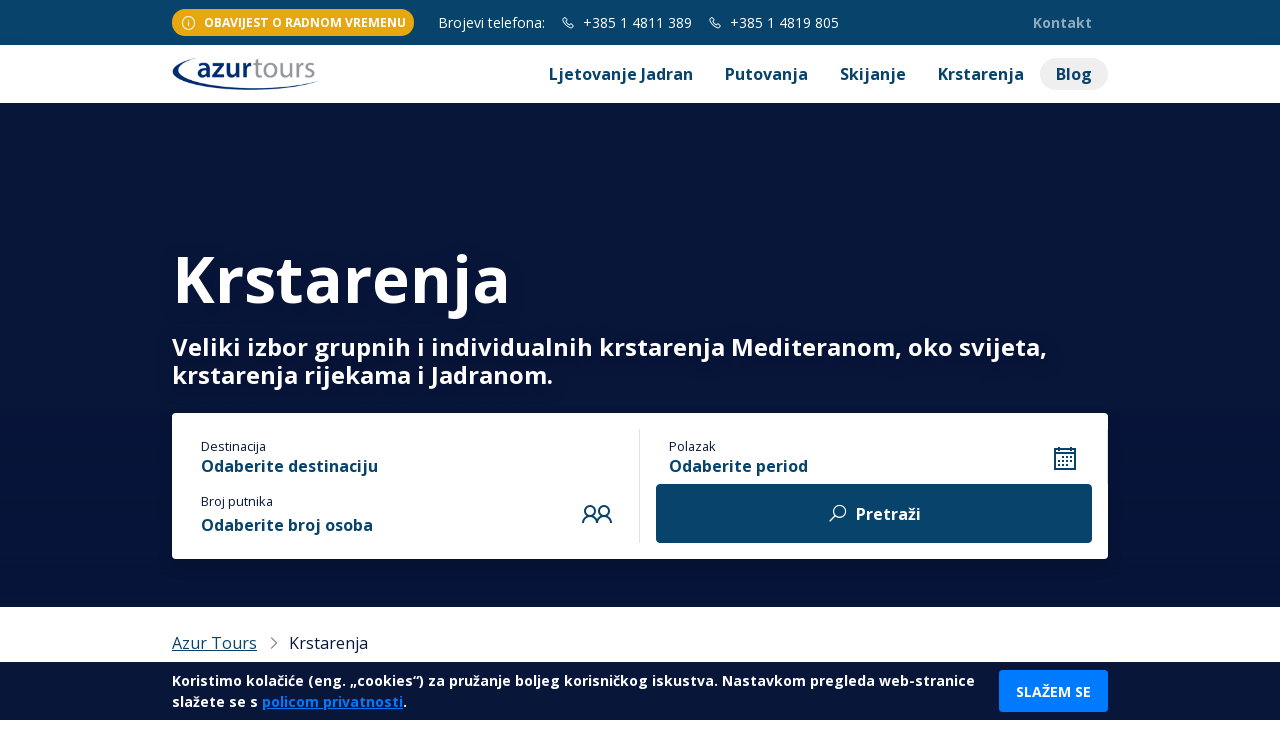

--- FILE ---
content_type: text/html; charset=UTF-8
request_url: https://www.azurtours.hr/hr/krstarenja/kopenhagen/krstarenje-msc-euribia-norveski-fjordovi-krstarenje-sjeverom-europe-polasci-iz-kopenhagena-i-kijeva-8-dana/1152/
body_size: 42751
content:
<!doctype html>
<html lang="hr">

<head>
	<meta charset="UTF-8">
	<meta name="viewport" content="width=device-width, initial-scale=1">
	<link rel="profile" href="https://gmpg.org/xfn/11">

	<!-- Google Analytics 4 (GA4) code -->
	<script async src="https://www.googletagmanager.com/gtag/js?id=G-WCGHJXL6SY"></script>
	<script>
		window.dataLayer = window.dataLayer || [];
		function gtag() {
			dataLayer.push(arguments);
		}
		gtag('js', new Date());
		gtag('config', 'G-WCGHJXL6SY');
	</script>
	<!-- End Google Analytics 4 (GA4) code -->

	<!-- Google Tag Manager -->
	<script>
		(function(w, d, s, l, i) {
			w[l] = w[l] || [];
			w[l].push({
				'gtm.start': new Date().getTime(),
				event: 'gtm.js'
			});
			var f = d.getElementsByTagName(s)[0],
				j = d.createElement(s),
				dl = l != 'dataLayer' ? '&l=' + l : '';
			j.async = true;
			j.src =
				'https://www.googletagmanager.com/gtm.js?id=' + i + dl;
			f.parentNode.insertBefore(j, f);
		})(window, document, 'script', 'dataLayer', 'GTM-TBL7QZ7');
	</script>
	<!-- End Google Tag Manager -->

	<!-- Google tag (gtag.js) -->
	<script async src="https://www.googletagmanager.com/gtag/js?id=AW-17124797190"></script>
	<script>
		window.dataLayer = window.dataLayer || [];
		function gtag(){dataLayer.push(arguments);}
		gtag('js', new Date());

		gtag('config', 'AW-17124797190');
	</script>

	<meta name='robots' content='index, follow, max-image-preview:large, max-snippet:-1, max-video-preview:-1' />
	<style>img:is([sizes="auto" i], [sizes^="auto," i]) { contain-intrinsic-size: 3000px 1500px }</style>
		<link rel="alternate" href="https://www.azurtours.hr/hr/krstarenja/kopenhagen/krstarenje-msc-euribia-norveski-fjordovi-krstarenje-sjeverom-europe-polasci-iz-kopenhagena-i-kiela-8-dana/1152/" hreflang="hr" />
	<link rel="alternate" href="https://www.azurtours.hr/hr/krstarenja/kopenhagen/krstarenje-msc-euribia-norveski-fjordovi-krstarenje-sjeverom-europe-polasci-iz-kopenhagena-i-kiela-8-dana/1152/" hreflang="x-default" />

	<!-- This site is optimized with the Yoast SEO Premium plugin v25.6 (Yoast SEO v25.6) - https://yoast.com/wordpress/plugins/seo/ -->
	<title>MSC Euribia | Norveški Fjordovi | Krstarenje sjeverom Europe | 8 dana | Azur Tours</title>
	<meta name="description" content="Krstarenje sjeverom Europe 2025. | Norveški Fjordovi" />
	<link rel="canonical" href="https://www.azurtours.hr/hr/krstarenja/kopenhagen/krstarenje-msc-euribia-norveski-fjordovi-krstarenje-sjeverom-europe-polasci-iz-kopenhagena-i-kiela-8-dana/1152/" />
	<meta property="og:locale" content="hr_HR" />
	<meta property="og:type" content="website" />
	<meta property="og:title" content="MSC Euribia | Norveški Fjordovi | Krstarenje sjeverom Europe | 8 dana | Azur Tours" />
	<meta property="og:description" content="Krstarenje sjeverom Europe 2025. | Norveški Fjordovi" />
	<meta property="og:url" content="https://www.azurtours.hr/hr/krstarenja/kopenhagen/krstarenje-msc-euribia-norveski-fjordovi-krstarenje-sjeverom-europe-polasci-iz-kopenhagena-i-kiela-8-dana/1152/" />
	<meta property="og:site_name" content="Azur Tours" />
	<meta property="article:publisher" content="https://www.facebook.com/azurtours.hr" />
	<meta property="article:modified_time" content="2022-08-30T13:59:41+00:00" />
	<meta property="og:image" content="https://mcdn.pro/data/objects/images/41367/f366f3-msc-euribia-xv9zbb-l-lqeaje.jpg" />
	<meta property="og:image:width" content="1920" />
	<meta property="og:image:height" content="1080" />
	<meta name="twitter:card" content="summary_large_image" />
	<meta name="twitter:image" content="https://mcdn.pro/data/objects/images/41367/f366f3-msc-euribia-xv9zbb-l-lqeaje.jpg" />
	<meta name="twitter:site" content="@azurtours" />
	<script type="application/ld+json" class="yoast-schema-graph">{"@context":"https://schema.org","@graph":[{"@type":"WebPage","@id":"https://www.azurtours.hr/detalji-putovanja/","url":"https://www.azurtours.hr/detalji-putovanja/","name":"MSC Euribia | Norveški Fjordovi | Krstarenje sjeverom Europe | 8 dana | Azur Tours","isPartOf":{"@id":"https://www.azurtours.hr/#website"},"datePublished":"2022-08-30T13:59:40+00:00","dateModified":"2022-08-30T13:59:41+00:00","description":"Krstarenje sjeverom Europe 2025. | Norveški Fjordovi","breadcrumb":{"@id":"https://www.azurtours.hr/detalji-putovanja/#breadcrumb"},"inLanguage":"hr","potentialAction":[{"@type":"ReadAction","target":["https://www.azurtours.hr/detalji-putovanja/"]}]},{"@type":"BreadcrumbList","@id":"https://www.azurtours.hr/detalji-putovanja/#breadcrumb","itemListElement":[{"@type":"ListItem","position":1,"name":"Azur Tours","item":"https://www.azurtours.hr/"},{"@type":"ListItem","position":2,"name":"Detalji putovanja"}]},{"@type":"WebSite","@id":"https://www.azurtours.hr/#website","url":"https://www.azurtours.hr/","name":"www.azurtours.hr","description":"Veliki izbor putovanja, ljetovanja, skijanja","publisher":{"@id":"https://www.azurtours.hr/#organization"},"potentialAction":[{"@type":"SearchAction","target":{"@type":"EntryPoint","urlTemplate":"https://www.azurtours.hr/?s={search_term_string}"},"query-input":{"@type":"PropertyValueSpecification","valueRequired":true,"valueName":"search_term_string"}}],"inLanguage":"hr"},{"@type":"Organization","@id":"https://www.azurtours.hr/#organization","name":"Azur tours - ljetovanja i putovanja","url":"https://www.azurtours.hr/","logo":{"@type":"ImageObject","inLanguage":"hr","@id":"https://www.azurtours.hr/#/schema/logo/image/","url":"https://www.azurtours.hr/wp-content/uploads/2022/07/azurtours_logo.png","contentUrl":"https://www.azurtours.hr/wp-content/uploads/2022/07/azurtours_logo.png","width":226,"height":77,"caption":"Azur tours - ljetovanja i putovanja"},"image":{"@id":"https://www.azurtours.hr/#/schema/logo/image/"},"sameAs":["https://www.facebook.com/azurtours.hr","https://x.com/azurtours","https://www.instagram.com/azur_tours/"]}]}</script>
	<!-- / Yoast SEO Premium plugin. -->


<link rel='dns-prefetch' href='//fonts.googleapis.com' />
<link rel="alternate" type="application/rss+xml" title="Azur Tours &raquo; Kanal" href="https://www.azurtours.hr/feed/" />
<link rel='stylesheet' id='wp-block-library-css' href='https://www.azurtours.hr/wp-includes/css/dist/block-library/style.min.css?ver=6.8.2' media='all' />
<style id='classic-theme-styles-inline-css'>
/*! This file is auto-generated */
.wp-block-button__link{color:#fff;background-color:#32373c;border-radius:9999px;box-shadow:none;text-decoration:none;padding:calc(.667em + 2px) calc(1.333em + 2px);font-size:1.125em}.wp-block-file__button{background:#32373c;color:#fff;text-decoration:none}
</style>
<style id='global-styles-inline-css'>
:root{--wp--preset--aspect-ratio--square: 1;--wp--preset--aspect-ratio--4-3: 4/3;--wp--preset--aspect-ratio--3-4: 3/4;--wp--preset--aspect-ratio--3-2: 3/2;--wp--preset--aspect-ratio--2-3: 2/3;--wp--preset--aspect-ratio--16-9: 16/9;--wp--preset--aspect-ratio--9-16: 9/16;--wp--preset--color--black: #000000;--wp--preset--color--cyan-bluish-gray: #abb8c3;--wp--preset--color--white: #ffffff;--wp--preset--color--pale-pink: #f78da7;--wp--preset--color--vivid-red: #cf2e2e;--wp--preset--color--luminous-vivid-orange: #ff6900;--wp--preset--color--luminous-vivid-amber: #fcb900;--wp--preset--color--light-green-cyan: #7bdcb5;--wp--preset--color--vivid-green-cyan: #00d084;--wp--preset--color--pale-cyan-blue: #8ed1fc;--wp--preset--color--vivid-cyan-blue: #0693e3;--wp--preset--color--vivid-purple: #9b51e0;--wp--preset--gradient--vivid-cyan-blue-to-vivid-purple: linear-gradient(135deg,rgba(6,147,227,1) 0%,rgb(155,81,224) 100%);--wp--preset--gradient--light-green-cyan-to-vivid-green-cyan: linear-gradient(135deg,rgb(122,220,180) 0%,rgb(0,208,130) 100%);--wp--preset--gradient--luminous-vivid-amber-to-luminous-vivid-orange: linear-gradient(135deg,rgba(252,185,0,1) 0%,rgba(255,105,0,1) 100%);--wp--preset--gradient--luminous-vivid-orange-to-vivid-red: linear-gradient(135deg,rgba(255,105,0,1) 0%,rgb(207,46,46) 100%);--wp--preset--gradient--very-light-gray-to-cyan-bluish-gray: linear-gradient(135deg,rgb(238,238,238) 0%,rgb(169,184,195) 100%);--wp--preset--gradient--cool-to-warm-spectrum: linear-gradient(135deg,rgb(74,234,220) 0%,rgb(151,120,209) 20%,rgb(207,42,186) 40%,rgb(238,44,130) 60%,rgb(251,105,98) 80%,rgb(254,248,76) 100%);--wp--preset--gradient--blush-light-purple: linear-gradient(135deg,rgb(255,206,236) 0%,rgb(152,150,240) 100%);--wp--preset--gradient--blush-bordeaux: linear-gradient(135deg,rgb(254,205,165) 0%,rgb(254,45,45) 50%,rgb(107,0,62) 100%);--wp--preset--gradient--luminous-dusk: linear-gradient(135deg,rgb(255,203,112) 0%,rgb(199,81,192) 50%,rgb(65,88,208) 100%);--wp--preset--gradient--pale-ocean: linear-gradient(135deg,rgb(255,245,203) 0%,rgb(182,227,212) 50%,rgb(51,167,181) 100%);--wp--preset--gradient--electric-grass: linear-gradient(135deg,rgb(202,248,128) 0%,rgb(113,206,126) 100%);--wp--preset--gradient--midnight: linear-gradient(135deg,rgb(2,3,129) 0%,rgb(40,116,252) 100%);--wp--preset--font-size--small: 13px;--wp--preset--font-size--medium: 20px;--wp--preset--font-size--large: 36px;--wp--preset--font-size--x-large: 42px;--wp--preset--spacing--20: 0.44rem;--wp--preset--spacing--30: 0.67rem;--wp--preset--spacing--40: 1rem;--wp--preset--spacing--50: 1.5rem;--wp--preset--spacing--60: 2.25rem;--wp--preset--spacing--70: 3.38rem;--wp--preset--spacing--80: 5.06rem;--wp--preset--shadow--natural: 6px 6px 9px rgba(0, 0, 0, 0.2);--wp--preset--shadow--deep: 12px 12px 50px rgba(0, 0, 0, 0.4);--wp--preset--shadow--sharp: 6px 6px 0px rgba(0, 0, 0, 0.2);--wp--preset--shadow--outlined: 6px 6px 0px -3px rgba(255, 255, 255, 1), 6px 6px rgba(0, 0, 0, 1);--wp--preset--shadow--crisp: 6px 6px 0px rgba(0, 0, 0, 1);}:where(.is-layout-flex){gap: 0.5em;}:where(.is-layout-grid){gap: 0.5em;}body .is-layout-flex{display: flex;}.is-layout-flex{flex-wrap: wrap;align-items: center;}.is-layout-flex > :is(*, div){margin: 0;}body .is-layout-grid{display: grid;}.is-layout-grid > :is(*, div){margin: 0;}:where(.wp-block-columns.is-layout-flex){gap: 2em;}:where(.wp-block-columns.is-layout-grid){gap: 2em;}:where(.wp-block-post-template.is-layout-flex){gap: 1.25em;}:where(.wp-block-post-template.is-layout-grid){gap: 1.25em;}.has-black-color{color: var(--wp--preset--color--black) !important;}.has-cyan-bluish-gray-color{color: var(--wp--preset--color--cyan-bluish-gray) !important;}.has-white-color{color: var(--wp--preset--color--white) !important;}.has-pale-pink-color{color: var(--wp--preset--color--pale-pink) !important;}.has-vivid-red-color{color: var(--wp--preset--color--vivid-red) !important;}.has-luminous-vivid-orange-color{color: var(--wp--preset--color--luminous-vivid-orange) !important;}.has-luminous-vivid-amber-color{color: var(--wp--preset--color--luminous-vivid-amber) !important;}.has-light-green-cyan-color{color: var(--wp--preset--color--light-green-cyan) !important;}.has-vivid-green-cyan-color{color: var(--wp--preset--color--vivid-green-cyan) !important;}.has-pale-cyan-blue-color{color: var(--wp--preset--color--pale-cyan-blue) !important;}.has-vivid-cyan-blue-color{color: var(--wp--preset--color--vivid-cyan-blue) !important;}.has-vivid-purple-color{color: var(--wp--preset--color--vivid-purple) !important;}.has-black-background-color{background-color: var(--wp--preset--color--black) !important;}.has-cyan-bluish-gray-background-color{background-color: var(--wp--preset--color--cyan-bluish-gray) !important;}.has-white-background-color{background-color: var(--wp--preset--color--white) !important;}.has-pale-pink-background-color{background-color: var(--wp--preset--color--pale-pink) !important;}.has-vivid-red-background-color{background-color: var(--wp--preset--color--vivid-red) !important;}.has-luminous-vivid-orange-background-color{background-color: var(--wp--preset--color--luminous-vivid-orange) !important;}.has-luminous-vivid-amber-background-color{background-color: var(--wp--preset--color--luminous-vivid-amber) !important;}.has-light-green-cyan-background-color{background-color: var(--wp--preset--color--light-green-cyan) !important;}.has-vivid-green-cyan-background-color{background-color: var(--wp--preset--color--vivid-green-cyan) !important;}.has-pale-cyan-blue-background-color{background-color: var(--wp--preset--color--pale-cyan-blue) !important;}.has-vivid-cyan-blue-background-color{background-color: var(--wp--preset--color--vivid-cyan-blue) !important;}.has-vivid-purple-background-color{background-color: var(--wp--preset--color--vivid-purple) !important;}.has-black-border-color{border-color: var(--wp--preset--color--black) !important;}.has-cyan-bluish-gray-border-color{border-color: var(--wp--preset--color--cyan-bluish-gray) !important;}.has-white-border-color{border-color: var(--wp--preset--color--white) !important;}.has-pale-pink-border-color{border-color: var(--wp--preset--color--pale-pink) !important;}.has-vivid-red-border-color{border-color: var(--wp--preset--color--vivid-red) !important;}.has-luminous-vivid-orange-border-color{border-color: var(--wp--preset--color--luminous-vivid-orange) !important;}.has-luminous-vivid-amber-border-color{border-color: var(--wp--preset--color--luminous-vivid-amber) !important;}.has-light-green-cyan-border-color{border-color: var(--wp--preset--color--light-green-cyan) !important;}.has-vivid-green-cyan-border-color{border-color: var(--wp--preset--color--vivid-green-cyan) !important;}.has-pale-cyan-blue-border-color{border-color: var(--wp--preset--color--pale-cyan-blue) !important;}.has-vivid-cyan-blue-border-color{border-color: var(--wp--preset--color--vivid-cyan-blue) !important;}.has-vivid-purple-border-color{border-color: var(--wp--preset--color--vivid-purple) !important;}.has-vivid-cyan-blue-to-vivid-purple-gradient-background{background: var(--wp--preset--gradient--vivid-cyan-blue-to-vivid-purple) !important;}.has-light-green-cyan-to-vivid-green-cyan-gradient-background{background: var(--wp--preset--gradient--light-green-cyan-to-vivid-green-cyan) !important;}.has-luminous-vivid-amber-to-luminous-vivid-orange-gradient-background{background: var(--wp--preset--gradient--luminous-vivid-amber-to-luminous-vivid-orange) !important;}.has-luminous-vivid-orange-to-vivid-red-gradient-background{background: var(--wp--preset--gradient--luminous-vivid-orange-to-vivid-red) !important;}.has-very-light-gray-to-cyan-bluish-gray-gradient-background{background: var(--wp--preset--gradient--very-light-gray-to-cyan-bluish-gray) !important;}.has-cool-to-warm-spectrum-gradient-background{background: var(--wp--preset--gradient--cool-to-warm-spectrum) !important;}.has-blush-light-purple-gradient-background{background: var(--wp--preset--gradient--blush-light-purple) !important;}.has-blush-bordeaux-gradient-background{background: var(--wp--preset--gradient--blush-bordeaux) !important;}.has-luminous-dusk-gradient-background{background: var(--wp--preset--gradient--luminous-dusk) !important;}.has-pale-ocean-gradient-background{background: var(--wp--preset--gradient--pale-ocean) !important;}.has-electric-grass-gradient-background{background: var(--wp--preset--gradient--electric-grass) !important;}.has-midnight-gradient-background{background: var(--wp--preset--gradient--midnight) !important;}.has-small-font-size{font-size: var(--wp--preset--font-size--small) !important;}.has-medium-font-size{font-size: var(--wp--preset--font-size--medium) !important;}.has-large-font-size{font-size: var(--wp--preset--font-size--large) !important;}.has-x-large-font-size{font-size: var(--wp--preset--font-size--x-large) !important;}
:where(.wp-block-post-template.is-layout-flex){gap: 1.25em;}:where(.wp-block-post-template.is-layout-grid){gap: 1.25em;}
:where(.wp-block-columns.is-layout-flex){gap: 2em;}:where(.wp-block-columns.is-layout-grid){gap: 2em;}
:root :where(.wp-block-pullquote){font-size: 1.5em;line-height: 1.6;}
</style>
<link rel='stylesheet' id='custom-css-css' href='https://www.azurtours.hr/wp-content/themes/azurtours/dist/main.929710f9b299acc6a43b.css?ver=6.8.2' media='all' />
<link rel='stylesheet' id='custom-font-base-css' href='https://fonts.googleapis.com/css2?family=Open+Sans%3Awght%40400%3B700&#038;display=swap&#038;ver=6.8.2' media='all' />
<link rel="https://api.w.org/" href="https://www.azurtours.hr/wp-json/" /><link rel="alternate" title="JSON" type="application/json" href="https://www.azurtours.hr/wp-json/wp/v2/pages/320" /><link rel="EditURI" type="application/rsd+xml" title="RSD" href="https://www.azurtours.hr/xmlrpc.php?rsd" />
<meta name="generator" content="WordPress 6.8.2" />
<link rel='shortlink' href='https://www.azurtours.hr/?p=320' />
		<style type="text/css">
					.site-title,
			.site-description {
				position: absolute;
				clip: rect(1px, 1px, 1px, 1px);
				}
					</style>
		<link rel="icon" href="https://www.azurtours.hr/wp-content/uploads/2022/07/cropped-azurtours_logo-1-32x32.png" sizes="32x32" />
<link rel="icon" href="https://www.azurtours.hr/wp-content/uploads/2022/07/cropped-azurtours_logo-1-192x192.png" sizes="192x192" />
<link rel="apple-touch-icon" href="https://www.azurtours.hr/wp-content/uploads/2022/07/cropped-azurtours_logo-1-180x180.png" />
<meta name="msapplication-TileImage" content="https://www.azurtours.hr/wp-content/uploads/2022/07/cropped-azurtours_logo-1-270x270.png" />
</head>

<body class="wp-singular page-template page-template-templates page-template-custom page-template-templatescustom-php page page-id-320 wp-theme-azurtours">
	<!-- Google Tag Manager (noscript) -->
	<noscript><iframe src="https://www.googletagmanager.com/ns.html?id=GTM-TBL7QZ7" height="0" width="0" style="display:none;visibility:hidden"></iframe></noscript>

	<!--<script>
		window.dataLayer = window.dataLayer || [];

		function gtag() {
			dataLayer.push(arguments);
		}
		gtag('js', new Date());

		gtag('config', 'GTM-TBL7QZ7', {
			'debug_mode': true
		});
	</script>-->
	<!-- End Google Tag Manager (noscript) -->

	
	<header class="main-header">

		<nav class="nav-top navbar navbar-expand-lg py-1 navbar-dark bg-primary text-white small">
			<div class="container">
				<div class="row">
					<div class="col-auto mb-1 mb-lg-0">
						<a class="d-flex align-items-center text-decoration-none small fw-bold bg-warning rounded-pill px-2 py-1" style="line-height: 1.6;" href="#hoursModal" data-bs-toggle="modal">
							<i class="las la-info-circle la-lg me-2"></i>
							<span>OBAVIJEST O RADNOM VREMENU</span>
						</a>
					</div>
					<div class="col-auto d-flex align-items-center">
						<div class="me-2 d-none d-lg-block">Brojevi telefona:</div>
						<div class="me-2 d-block d-lg-none">
							<a href="/kontakt">
								Kontakt
							</a>
						</div>

						<div class="mx-2">
							<a href="Tel:+38514811389">
								<i class="las la-phone me-1"></i>
								+385 1 4811 389
							</a>
						</div>
						<div class="mx-2 d-none d-lg-block">
							<a href="Tel:+38514819805">
								<i class="las la-phone me-1"></i>
								+385 1 4819 805
							</a>
						</div>
					</div>

				</div>
				<ul class="navbar-nav d-none d-lg-flex">
					<li class=" nav-item">
        <a class="nav-link fw-bold "
            href="/kontakt/">
            Kontakt
        </a>
            </li>

				</ul>
			</div>
		</nav>

		<nav class="nav-main navbar navbar-expand-lg px-0 py-1 navbar-light bg-white shadow">
			<div class="container">
				<a class="navbar-brand ps-2 ps-lg-0 pt-0 pb-0" href="/">
					<img src="/wp-content/uploads/2022/07/azurtours_logo.png" alt="Azurtours logo">
				</a>
				<button class="navbar-toggler" type="button" data-bs-toggle="collapse" data-bs-target="#navMainMenu" aria-controls="navMainMenu" aria-expanded="false" aria-label="Toggle navigation">
					<span class="navbar-toggler-icon"></span>
				</button>
				<div class="collapse justify-content-end navbar-collapse" id="navMainMenu">
					<ul class="navbar-nav mb-2 mb-lg-0">
						<li class=" nav-item">
        <a class="nav-link fw-bold "
            href="/ljetovanje-jadran/">
            Ljetovanje Jadran
        </a>
            </li>


    
    <li class="dropdown nav-item">
        <a class="nav-link fw-bold "
            href="/putovanja/">
            Putovanja
        </a>
                    <button class="d-lg-none btn dropdown-toggle" type="button" data-bs-toggle="dropdown"></button>
            <div class="dropdown-menu rounded-0 border-top border-primary border-2">
                <div class="container">
                    <div class="row gx-3">
                                                                                                                                    <div class="col-md-6 col-lg-3">
                                <a class="d-none d-lg-flex flex-column card overflow-hidden border-0 h-100 text-decoration-none" href="/putovanja/europska-putovanja/putovanja-autobusom/">
                                    <img class="rounded lozad" style="height: 180px; width: 100%;" data-src="https://www.azurtours.hr/wp-content/uploads/europska-putovanja-autobusom-hero.jpg" alt="Europska putovanja autobusom">
                                    <div class="card-body flex-1 px-0 py-2">
                                        <div class="dropdown-item fw-bold p-0">Europska putovanja autobusom</div>
                                        <small class="text-muted">Europska putovanja autobusom: Rim, Prag, Budimpešta, Beč, Firenca,... Posjetite s nama brojne europske gradove! </small>
                                    </div>
                                </a>
                                <a class="d-lg-none dropdown-item" href="/putovanja/europska-putovanja/putovanja-autobusom/">Europska putovanja autobusom</a>
                            </div>
                                                                                                            <div class="col-md-6 col-lg-3">
                                <a class="d-none d-lg-flex flex-column card overflow-hidden border-0 h-100 text-decoration-none" href="/putovanja/europska-putovanja/europska-putovanja-zrakoplovom/">
                                    <img class="rounded lozad" style="height: 180px; width: 100%;" data-src="https://www.azurtours.hr/wp-content/uploads/europska-putovanja-zrakoplovom-hero.jpg" alt="Europska putovanja zrakoplovom">
                                    <div class="card-body flex-1 px-0 py-2">
                                        <div class="dropdown-item fw-bold p-0">Europska putovanja zrakoplovom</div>
                                        <small class="text-muted">Europska putovanja zrakoplovom - Lisabon, London, Pariz, Rim, Barcelona, Atena,... Posjetite s nama europske metropole!</small>
                                    </div>
                                </a>
                                <a class="d-lg-none dropdown-item" href="/putovanja/europska-putovanja/europska-putovanja-zrakoplovom/">Europska putovanja zrakoplovom</a>
                            </div>
                                                                                                            <div class="col-md-6 col-lg-3">
                                <a class="d-none d-lg-flex flex-column card overflow-hidden border-0 h-100 text-decoration-none" href="/putovanja/daleka-putovanja/">
                                    <img class="rounded lozad" style="height: 180px; width: 100%;" data-src="https://www.azurtours.hr/wp-content/uploads/kina.jpg" alt="Daleka putovanja">
                                    <div class="card-body flex-1 px-0 py-2">
                                        <div class="dropdown-item fw-bold p-0">Daleka putovanja</div>
                                        <small class="text-muted">Najzanimljivija odredišta, svi kontinenti, s Azur Toursom vam je dostupan cijeli svijet.</small>
                                    </div>
                                </a>
                                <a class="d-lg-none dropdown-item" href="/putovanja/daleka-putovanja/">Daleka putovanja</a>
                            </div>
                                                <div class="col-lg ps-lg-4">
                                                    </div>
                    </div>
                    <a href="/putovanja/" class="text-decoration-none fw-bold d-block mt-3">
                        Putovanja
                        <i class="las la-arrow-right la-lg bg-secondary text-white ms-2 p-2 rounded-circle"></i>
                    </a>
                </div>
            </div>
            </li>


    
    
    
    
    <li class=" nav-item">
        <a class="nav-link fw-bold "
            href="/skijanje/">
            Skijanje
        </a>
            </li>


    
    <li class="dropdown nav-item">
        <a class="nav-link fw-bold "
            href="/krstarenja/">
            Krstarenja
        </a>
                    <button class="d-lg-none btn dropdown-toggle" type="button" data-bs-toggle="dropdown"></button>
            <div class="dropdown-menu rounded-0 border-top border-primary border-2">
                <div class="container">
                    <div class="row gx-3">
                                                                                                                                    <div class="col-md-6 col-lg-3">
                                <a class="d-none d-lg-flex flex-column card overflow-hidden border-0 h-100 text-decoration-none" href="/krstarenja/krstarenje-jadranom/">
                                    <img class="rounded lozad" style="height: 180px; width: 100%;" data-src="https://www.azurtours.hr/wp-content/uploads/Adriatic-Cruise.jpg" alt="Krstarenje Jadranom">
                                    <div class="card-body flex-1 px-0 py-2">
                                        <div class="dropdown-item fw-bold p-0">Krstarenje Jadranom</div>
                                        <small class="text-muted">Istražite ljepote na nezaboravnom krstarenju Jadranom s Azur Toursom. Rezervirajte svoje mjesto i uživajte u kupanju u netaknutim uvalama te istražite čarobne otoke i živopisne gradove jadranske obale.</small>
                                    </div>
                                </a>
                                <a class="d-lg-none dropdown-item" href="/krstarenja/krstarenje-jadranom/">Krstarenje Jadranom</a>
                            </div>
                                                                                                            <div class="col-md-6 col-lg-3">
                                <a class="d-none d-lg-flex flex-column card overflow-hidden border-0 h-100 text-decoration-none" href="/krstarenja/krstarenja-mediteranom/">
                                    <img class="rounded lozad" style="height: 180px; width: 100%;" data-src="https://www.azurtours.hr/wp-content/uploads/Krstarenje-Mediteranom-Azur-Tours.jpeg" alt="Krstarenja Mediteranom">
                                    <div class="card-body flex-1 px-0 py-2">
                                        <div class="dropdown-item fw-bold p-0">Krstarenja Mediteranom</div>
                                        <small class="text-muted">Nudimo najbolji izbor MSC krstarenja - odaberite krstarenje zapadnim i istočnim Mediteranom ili se odlučite za plovidbu sjeverom Europe | Azur Tours</small>
                                    </div>
                                </a>
                                <a class="d-lg-none dropdown-item" href="/krstarenja/krstarenja-mediteranom/">Krstarenja Mediteranom</a>
                            </div>
                                                                                                            <div class="col-md-6 col-lg-3">
                                <a class="d-none d-lg-flex flex-column card overflow-hidden border-0 h-100 text-decoration-none" href="/krstarenja/sjeverna-europa/">
                                    <img class="rounded lozad" style="height: 180px; width: 100%;" data-src="https://www.azurtours.hr/wp-content/uploads/krstarenja-grupni-polasci-hero.jpg" alt="Krstarenja Sjevernom Europom">
                                    <div class="card-body flex-1 px-0 py-2">
                                        <div class="dropdown-item fw-bold p-0">Krstarenja Sjevernom Europom</div>
                                        <small class="text-muted"> Novi doživljaji krstarenja. Upustite se u avanturu na sjeveru Europe sa Azur Toursom!</small>
                                    </div>
                                </a>
                                <a class="d-lg-none dropdown-item" href="/krstarenja/sjeverna-europa/">Krstarenja Sjevernom Europom</a>
                            </div>
                                                                                                            <div class="col-md-6 col-lg-3">
                                <a class="d-none d-lg-flex flex-column card overflow-hidden border-0 h-100 text-decoration-none" href="/krstarenja/karibi/">
                                    <img class="rounded lozad" style="height: 180px; width: 100%;" data-src="https://www.azurtours.hr/wp-content/uploads/alonso-reyes-LWFdBz4d6nE-unsplash-scaled.jpg" alt="Krstarenja Karibima">
                                    <div class="card-body flex-1 px-0 py-2">
                                        <div class="dropdown-item fw-bold p-0">Krstarenja Karibima</div>
                                        <small class="text-muted">Uživajte na pješčanim plažama, otocima i tirkiznom moru.  Istražite Karibe  i doživite nezaboravno iskustvo uz Azur Tours!</small>
                                    </div>
                                </a>
                                <a class="d-lg-none dropdown-item" href="/krstarenja/karibi/">Krstarenja Karibima</a>
                            </div>
                                                <div class="col-lg ps-lg-4">
                                                    </div>
                    </div>
                    <a href="/krstarenja/" class="text-decoration-none fw-bold d-block mt-3">
                        Krstarenja
                        <i class="las la-arrow-right la-lg bg-secondary text-white ms-2 p-2 rounded-circle"></i>
                    </a>
                </div>
            </div>
            </li>


    
    
    
    
    
    <li class=" nav-item">
        <a class="nav-link fw-bold blog rounded-pill py-lg-1 my-lg-1"
            href="/blog/">
            Blog
        </a>
            </li>

					</ul>
				</div>
			</div>
		</nav>


	</header>

	<!-- Modal -->
	<div class="modal fade" id="hoursModal" tabindex="-1">
		<div class="modal-dialog modal-dialog-centered modal-lg">
			<div class="modal-content">
				<div class="modal-header">
					<h5 class="modal-title" id="hoursModalLabel">
						<i class="las la-info-circle la-lg me-2"></i>
						OBAVIJEST O RADNOM VREMENU
					</h5>
					<button type="button" class="btn-close" data-bs-dismiss="modal" aria-label="Close"></button>
				</div>
				<div class="modal-body px-lg-4">

					<!--<p>
						<strong>
						OBAVIJEST O RADNOM VREMENU 14.08. I 15.08.2025.
						<br>Dana 14.08. naša poslovnica na adresi Trg bana J. Jelačića radit će skraćeno do 16:00h.
						<br>Na blagdan Velike Gospe 15.08. poslovnica će biti zatvorena.
						<br>******
						</strong>
					</p>-->

					<!--<p class="border border-warning rounded p-3 fw-bold">
						OBAVIJEST O BLAGDANSKOM RADNOM VREMENU 24.12. i 31.12.2025. godine.
						<br><br>Dana 24.12.2025. i 31.12.2025. godine naša poslovnica na adresi Trg bana J. Jelačića 4, radit će skraćeno do 12:00h.
						<br><br>Nedjeljom i praznikom ne radimo.
					</p>-->

					<p><strong>OBAVIJEST O ZIMSKOM RADNOM VREMENU POSLOVNICE</strong></p>

					<p>
						<strong>U periodu od 01.01.2026.</strong> radno vrijeme naše poslovnice <br>na adresi <strong>Trg bana J.Jelačića 4, Zagreb</strong> je:
						<br><br><strong><span class="pe-2">PON – PET</span> 08:00h – 17:00h</strong>
						<br><strong><span class="pe-2">SUB</span> 09:00h - 13:00h</strong>

						<br><br><strong>Nedjeljom i praznikom ne radimo.</strong>
					</p>

					<!--<p>
						<strong>Na Veliki petak 18.04.2025.</strong> naša poslovnica na adresi <strong>Trg bana J. Jelačića 4, Zagreb</strong> radit će skraćeno od <strong>08:00 – 13:00h</strong>
					</p>

					<p>
						<strong>U subotu 19.04.2025.</strong> poslovnica će raditi u redovno radno vrijeme od <strong>09:00 – 13:00h</strong>
					</p>

					<p>
						<strong>Na Badnjak 24.12.2024. i na Staru godinu 31.12.2024.</strong>, naša poslovnica na adresi <strong>Trg bana J.Jelačića 4, Zagreb</strong> radit će skraćeno od <strong>08:00 – 13:00h</strong>.
					</p>

					<p class="border border-warning rounded p-3">
						<strong>U periodu 19.06. do 21.06.2024.</strong> radi korištenja godišnjih odmora, naša poslovnica <br>na adresi <strong>Trg bana J.Jelačića 4, Zagreb</strong> 
						radit će skraćeno od <strong>08:00h-17:00h.</strong>
					</p>

					<p>
						<strong>U periodu 06.08. do 06.09.2024.</strong> radi korištenja godišnjih odmora, radno vrijeme naše poslovnice <br>na adresi <strong>Trg bana J.Jelačića 4, Zagreb</strong> je:
						<br><br><strong><span class="pe-2">PON – PET</span> 08:00h – 17:00h</strong>
						<br><strong><span class="pe-2">SUB</span> 09:00h - 13:00h</strong>
					</p>-->

				</div>
				<div class="modal-footer">
					<button type="button" class="btn btn-primary" data-bs-dismiss="modal">U redu</button>
				</div>
			</div>
		</div>
	</div><p><div class="gatracking" data-gatracking="[&quot;event&quot;,&quot;view_item&quot;,{&quot;items&quot;:[{&quot;item_id&quot;:&quot;1152&quot;,&quot;item_name&quot;:&quot;Krstarenje MSC Euribia | Norve\u0161ki Fjordovi | Krstarenje sjeverom Europe | Polasci iz Kopenhagena i Kiela | 8 dana&quot;}]}]"></div>
    
    <section class="page-type-details py-3" 
        data-objectGroupId="6"
        data-objectId="1152">
                    <div class="redirect-overlay">
        <div class="redirect-card bg-primary text-white text-center rounded p-5" data-redirectURL="/krstarenja/">
            <p class="h4 mb-3 text-white">Putovanje koje tražite nije dostupno</p>
            <p class="mb-4">Za <strong>3 sekunde</strong> biti ćete preusmjereni na stranicu kategorije.</p>
            <p class="mb-0 lead fw-bold">Hvala na razumijevanju!</p>
        </div>
    </div>

<section id="gallery-main"
    data-images-gallery-main="[{&quot;src&quot;:&quot;https:\/\/mcdn.pro\/data\/objects\/images\/41367\/f366f3-msc-euribia-xv9zbb-l-lqeaje.jpg&quot;,&quot;thumb&quot;:&quot;https:\/\/mcdn.pro\/data\/objects\/images\/41367\/f366f3-msc-euribia-xv9zbb-s-icuuku.jpg&quot;},{&quot;src&quot;:&quot;https:\/\/mcdn.pro\/data\/objects\/images\/41367\/coral-reef-aquapark-laj4mf-l-fpp7z3.jpg&quot;,&quot;thumb&quot;:&quot;https:\/\/mcdn.pro\/data\/objects\/images\/41367\/coral-reef-aquapark-laj4mf-s-lulwlz.jpg&quot;},{&quot;src&quot;:&quot;https:\/\/mcdn.pro\/data\/objects\/images\/41367\/atmosphere-bar-north-mrzqlh-l-hrb3a6.jpg&quot;,&quot;thumb&quot;:&quot;https:\/\/mcdn.pro\/data\/objects\/images\/41367\/atmosphere-bar-north-mrzqlh-s-dcgvuw.jpg&quot;},{&quot;src&quot;:&quot;https:\/\/mcdn.pro\/data\/objects\/images\/41367\/71fdf4-norve-ka-alesund-vft2oz-l-tn0eww.jpg&quot;,&quot;thumb&quot;:&quot;https:\/\/mcdn.pro\/data\/objects\/images\/41367\/71fdf4-norve-ka-alesund-vft2oz-s-csgmsr.jpg&quot;},{&quot;src&quot;:&quot;https:\/\/mcdn.pro\/data\/objects\/images\/41367\/9f1120-norve-ka-flam-fjord-5iksfq-l-xv2fxv.jpg&quot;,&quot;thumb&quot;:&quot;https:\/\/mcdn.pro\/data\/objects\/images\/41367\/9f1120-norve-ka-flam-fjord-5iksfq-s-dns4yw.jpg&quot;},{&quot;src&quot;:&quot;https:\/\/mcdn.pro\/data\/objects\/images\/41367\/e359b9-norve-ka-sjeverno-norve-ki-fjordovi-egcegd-l-hko13x.jpg&quot;,&quot;thumb&quot;:&quot;https:\/\/mcdn.pro\/data\/objects\/images\/41367\/e359b9-norve-ka-sjeverno-norve-ki-fjordovi-egcegd-s-ovagpg.jpg&quot;},{&quot;src&quot;:&quot;https:\/\/mcdn.pro\/data\/objects\/images\/41367\/33bdb6-norve-ka-flam-o0skkh-l-l9qmme.jpg&quot;,&quot;thumb&quot;:&quot;https:\/\/mcdn.pro\/data\/objects\/images\/41367\/33bdb6-norve-ka-flam-o0skkh-s-g5fvhc.jpg&quot;},{&quot;src&quot;:&quot;https:\/\/mcdn.pro\/data\/objects\/images\/41367\/060a9c-msc-euribia-deluxe-balcony-vqd18g-l-5uyaqy.jpg&quot;,&quot;thumb&quot;:&quot;https:\/\/mcdn.pro\/data\/objects\/images\/41367\/060a9c-msc-euribia-deluxe-balcony-vqd18g-s-ngchyz.jpg&quot;},{&quot;src&quot;:&quot;https:\/\/mcdn.pro\/data\/objects\/images\/41367\/369fc6-msc-euribia-colorado-river-zu29pu-l-qe2ifp.jpg&quot;,&quot;thumb&quot;:&quot;https:\/\/mcdn.pro\/data\/objects\/images\/41367\/369fc6-msc-euribia-colorado-river-zu29pu-s-qvd6sl.jpg&quot;},{&quot;src&quot;:&quot;https:\/\/mcdn.pro\/data\/objects\/images\/41367\/atelier-du-voyageur-er-gwzc8x-l-bm93tz.jpg&quot;,&quot;thumb&quot;:&quot;https:\/\/mcdn.pro\/data\/objects\/images\/41367\/atelier-du-voyageur-er-gwzc8x-s-bprwz5.jpg&quot;},{&quot;src&quot;:&quot;https:\/\/mcdn.pro\/data\/objects\/images\/41367\/attic-club-er-dhwnei-l-jxbsys.jpg&quot;,&quot;thumb&quot;:&quot;https:\/\/mcdn.pro\/data\/objects\/images\/41367\/attic-club-er-dhwnei-s-9xbnci.jpg&quot;},{&quot;src&quot;:&quot;https:\/\/mcdn.pro\/data\/objects\/images\/41367\/aurora-borealis-er-u0s4tr-l-cyahgu.jpg&quot;,&quot;thumb&quot;:&quot;https:\/\/mcdn.pro\/data\/objects\/images\/41367\/aurora-borealis-er-u0s4tr-s-dfzi15.jpg&quot;},{&quot;src&quot;:&quot;https:\/\/mcdn.pro\/data\/objects\/images\/41367\/bfcbda-msc-euribia-ocean-cay-bar-6hlhsc-l-04tzrn.jpg&quot;,&quot;thumb&quot;:&quot;https:\/\/mcdn.pro\/data\/objects\/images\/41367\/bfcbda-msc-euribia-ocean-cay-bar-6hlhsc-s-k2z1ao.jpg&quot;},{&quot;src&quot;:&quot;https:\/\/mcdn.pro\/data\/objects\/images\/41367\/ceeb44-msc-euribia-top-19-exclusive-solarium-nmsi3y-l-thauni.jpg&quot;,&quot;thumb&quot;:&quot;https:\/\/mcdn.pro\/data\/objects\/images\/41367\/ceeb44-msc-euribia-top-19-exclusive-solarium-nmsi3y-s-x1qrss.jpg&quot;},{&quot;src&quot;:&quot;https:\/\/mcdn.pro\/data\/objects\/images\/41367\/champagne-bar-er-msepqp-l-wd3ghr.jpg&quot;,&quot;thumb&quot;:&quot;https:\/\/mcdn.pro\/data\/objects\/images\/41367\/champagne-bar-er-msepqp-s-tvm5jy.jpg&quot;},{&quot;src&quot;:&quot;https:\/\/mcdn.pro\/data\/objects\/images\/41367\/d51cc2-msc-euribia-sky-lounge-vbx97o-l-heruta.jpg&quot;,&quot;thumb&quot;:&quot;https:\/\/mcdn.pro\/data\/objects\/images\/41367\/d51cc2-msc-euribia-sky-lounge-vbx97o-s-qrqhcx.jpg&quot;},{&quot;src&quot;:&quot;https:\/\/mcdn.pro\/data\/objects\/images\/41367\/delphi-theatre-hjzsj4-l-nydmsf.jpg&quot;,&quot;thumb&quot;:&quot;https:\/\/mcdn.pro\/data\/objects\/images\/41367\/delphi-theatre-hjzsj4-s-grzkpa.jpg&quot;},{&quot;src&quot;:&quot;https:\/\/mcdn.pro\/data\/objects\/images\/41367\/himalayan-bridge-er-ow9whh-l-hw02ok.jpg&quot;,&quot;thumb&quot;:&quot;https:\/\/mcdn.pro\/data\/objects\/images\/41367\/himalayan-bridge-er-ow9whh-s-seyv0e.jpg&quot;},{&quot;src&quot;:&quot;https:\/\/mcdn.pro\/data\/objects\/images\/41367\/hola-tacos-wr5r8b-l-lunsgw.jpg&quot;,&quot;thumb&quot;:&quot;https:\/\/mcdn.pro\/data\/objects\/images\/41367\/hola-tacos-wr5r8b-s-4nhqq2.jpg&quot;},{&quot;src&quot;:&quot;https:\/\/mcdn.pro\/data\/objects\/images\/41367\/jean-philippe-chocolat-cafe-xheukj-l-m2taeu.jpg&quot;,&quot;thumb&quot;:&quot;https:\/\/mcdn.pro\/data\/objects\/images\/41367\/jean-philippe-chocolat-cafe-xheukj-s-9fctzg.jpg&quot;},{&quot;src&quot;:&quot;https:\/\/mcdn.pro\/data\/objects\/images\/41367\/kaito-sushi-bar-er-omwn8c-l-pixpn4.jpg&quot;,&quot;thumb&quot;:&quot;https:\/\/mcdn.pro\/data\/objects\/images\/41367\/kaito-sushi-bar-er-omwn8c-s-n9mwpo.jpg&quot;},{&quot;src&quot;:&quot;https:\/\/mcdn.pro\/data\/objects\/images\/41367\/le-grill-er-nabi3l-l-e2dqve.jpg&quot;,&quot;thumb&quot;:&quot;https:\/\/mcdn.pro\/data\/objects\/images\/41367\/le-grill-er-nabi3l-s-haat3m.jpg&quot;},{&quot;src&quot;:&quot;https:\/\/mcdn.pro\/data\/objects\/images\/41367\/masters-of-the-sea-er-nyikxk-l-ykfbwt.jpg&quot;,&quot;thumb&quot;:&quot;https:\/\/mcdn.pro\/data\/objects\/images\/41367\/masters-of-the-sea-er-nyikxk-s-gaeoyu.jpg&quot;},{&quot;src&quot;:&quot;https:\/\/mcdn.pro\/data\/objects\/images\/41367\/msc-euribia-atmosphere-pool-fmjtus-l-t0ue8f.jpg&quot;,&quot;thumb&quot;:&quot;https:\/\/mcdn.pro\/data\/objects\/images\/41367\/msc-euribia-atmosphere-pool-fmjtus-s-d69wcq.jpg&quot;},{&quot;src&quot;:&quot;https:\/\/mcdn.pro\/data\/objects\/images\/41367\/msc-euribia-baby-club-chicco-eco-fmwpe6-l-phxhcx.jpg&quot;,&quot;thumb&quot;:&quot;https:\/\/mcdn.pro\/data\/objects\/images\/41367\/msc-euribia-baby-club-chicco-eco-fmwpe6-s-jo2msh.jpg&quot;},{&quot;src&quot;:&quot;https:\/\/mcdn.pro\/data\/objects\/images\/41367\/msc-euribia-carousel-lounge-u45vpk-l-9clprw.jpg&quot;,&quot;thumb&quot;:&quot;https:\/\/mcdn.pro\/data\/objects\/images\/41367\/msc-euribia-carousel-lounge-u45vpk-s-fwb20x.jpg&quot;},{&quot;src&quot;:&quot;https:\/\/mcdn.pro\/data\/objects\/images\/41367\/msc-euribia-galleria-muvkou-l-dl13w8.jpg&quot;,&quot;thumb&quot;:&quot;https:\/\/mcdn.pro\/data\/objects\/images\/41367\/msc-euribia-galleria-muvkou-s-flrd08.jpg&quot;},{&quot;src&quot;:&quot;https:\/\/mcdn.pro\/data\/objects\/images\/41367\/msc-euribia-helios-wine-maker-pb8zjb-l-vfdnyt.jpg&quot;,&quot;thumb&quot;:&quot;https:\/\/mcdn.pro\/data\/objects\/images\/41367\/msc-euribia-helios-wine-maker-pb8zjb-s-dt9rxy.jpg&quot;},{&quot;src&quot;:&quot;https:\/\/mcdn.pro\/data\/objects\/images\/41367\/msc-euribia-msc-aurea-spa-qjtzvr-l-me2t5r.jpg&quot;,&quot;thumb&quot;:&quot;https:\/\/mcdn.pro\/data\/objects\/images\/41367\/msc-euribia-msc-aurea-spa-qjtzvr-s-mbbaxi.jpg&quot;},{&quot;src&quot;:&quot;https:\/\/mcdn.pro\/data\/objects\/images\/41367\/msc-euribia-msc-yacht-club-sundeck-mrkow2-l-nrjmod.jpg&quot;,&quot;thumb&quot;:&quot;https:\/\/mcdn.pro\/data\/objects\/images\/41367\/msc-euribia-msc-yacht-club-sundeck-mrkow2-s-gvhamd.jpg&quot;},{&quot;src&quot;:&quot;https:\/\/mcdn.pro\/data\/objects\/images\/41367\/msc-euribia-sports-bar-sp3nkc-l-acqaya.jpg&quot;,&quot;thumb&quot;:&quot;https:\/\/mcdn.pro\/data\/objects\/images\/41367\/msc-euribia-sports-bar-sp3nkc-s-yc18i9.jpg&quot;},{&quot;src&quot;:&quot;https:\/\/mcdn.pro\/data\/objects\/images\/41367\/msc-signature-casino-sb2gtk-l-z80unj.jpg&quot;,&quot;thumb&quot;:&quot;https:\/\/mcdn.pro\/data\/objects\/images\/41367\/msc-signature-casino-sb2gtk-s-ltthrl.jpg&quot;},{&quot;src&quot;:&quot;https:\/\/mcdn.pro\/data\/objects\/images\/41367\/sky-lounge-er-ei9sbi-l-tudj7i.jpg&quot;,&quot;thumb&quot;:&quot;https:\/\/mcdn.pro\/data\/objects\/images\/41367\/sky-lounge-er-ei9sbi-s-ezofwd.jpg&quot;}]">
    <div class="container-fluid">
                <div class="row gx-lg-2 position-relative">
            <div class="col-lg-8 col-xl">
                <div class="lozad pointer image-primary" data-background-image="https://mcdn.pro/data/objects/images/41367/f366f3-msc-euribia-xv9zbb-l-lqeaje.jpg" 
                    data-gallery-id="gallery-main"
                    data-index="0"></div>
            </div>
                            <div class="col-lg d-none d-lg-block">
                    <div class="row gx-lg-2 h-100">
                        <div class="col-lg d-flex flex-column justify-content-between">
                            <div class="lozad pointer image-secondary " data-background-image="https://mcdn.pro/data/objects/images/41367/coral-reef-aquapark-laj4mf-l-fpp7z3.jpg"
                                data-gallery-id="gallery-main"
                                data-index="1"></div>
                                                            <div class="lozad pointer image-secondary" data-background-image="https://mcdn.pro/data/objects/images/41367/atmosphere-bar-north-mrzqlh-l-hrb3a6.jpg"
                                    data-gallery-id="gallery-main"
                                    data-index="2"></div>
                                                        </div>
                                                    <div class="col-lg d-none d-xl-flex flex-column justify-content-between">
                                <div class="lozad pointer image-secondary " data-background-image="https://mcdn.pro/data/objects/images/41367/71fdf4-norve-ka-alesund-vft2oz-l-tn0eww.jpg"
                                    data-gallery-id="gallery-main"
                                    data-index="3"></div>
                                                                    <div class="lozad pointer image-secondary" data-background-image="https://mcdn.pro/data/objects/images/41367/9f1120-norve-ka-flam-fjord-5iksfq-l-xv2fxv.jpg"
                                        data-gallery-id="gallery-main"
                                        data-index="4"></div>
                                                            </div>
                                            </div>
                </div>
                        <button class="w-auto btn btn-white bg-white shadow px-2 py-1 rounded position-absolute" 
                style="bottom: 1rem; right: 1rem;"
                data-gallery-id="gallery-main"
                data-index="0">
                <i class="las la-image la-2x text-primary"></i>
            </button>
        </div>
    </div>
</section>

<div class="container">

    

    <div class="my-3">
        <a class="text-decoration-none" href="/">Azurtours</a>
        <span>></span>
        <a class="text-decoration-none" href="/putovanja/">Putovanja</a>
        <span>></span>
        <a>MSC Euribia | Norveški Fjordovi | Krstarenje sjeverom Europe | Polasci iz Kopenhagena i Kiela | 8 dana</a>
    </div>
    
</div>

<div class="container mt-3 mb-4">
    <div class="row">
        <div class="col-lg">
            <h1>Krstarenje MSC Euribia | Norveški Fjordovi | Krstarenje sjeverom Europe | Polasci iz Kopenhagena i Kiela | 8 dana</h1>

            <div class="row">
                <div class="col-md-6 col-xl-4">
                    <div class="row gx-3 mb-3">
                        <div class="col-auto">
                            <i class="las la-calendar-week la-3x text-primary"></i>
                        </div>
                        <div class="col d-flex flex-column justify-content-center">
                            <div class="text-muted mb-1">Trajanje</div>
                            <h5 class="text-primary mb-0">
                                8 dana
                                                                    / 7 noćenja
                                                            </h5>
                        </div>
                    </div>
                </div>
                <div class="col-md-6 col-xl-4">
                                    </div>

            </div>

        </div>
        
    </div>


            <p class="lead">MSC Euribia, brod za kružna putovanja s energetski najučinkovitijim dizajnom ikad.
Ovaj brod simbolizira viziju kompanije o održivoj budućnosti.

MSC Euribia nosi ime po drevnoj božici Eurybiji koja je upravljala vjetrovima, vremenom i zviježđima kako bi ovladala morima, dalje razvijajući viziju broda za upravljanje najsuvremenijim održivim tehnologijama radi zaštite i očuvanja dragocjenog morskog ekosustava.

Brod je također opremljen izvanrednim novim značajkama. Ne samo da palube imaju brojna originalna umjetnička djela, već je prvi put i sam trup remek-djelo vizualne umjetnosti.</p>
    
            <div class="row">
            <div class="col-lg-10">
                <p><span style="font-family: inherit;"><b>Polasci su predviđeni svake subote i nedjelje od 03.05. do 04.10.2025. (zadnji polazak)</b></span></p><p><span style="font-family: inherit;">CIJENA JE INFORMATIVNOG KARAKTERA I PODLOŽNA PROMJENAMA OVISNO O TERMINU POLASKA! TOČNA CIJENA ĆE BITI NAZNAČENA U POSLANOJ PONUDI NAKON PROVJERE RASPOLOŽIVOSTI.</span></p><p><span style="font-family: inherit;">Zaplovite sjevernim morima i uživajte u ljepotama čarobnih fjordova. S polaskom iz bajkovitog Kopenhagena, grada koji oduševljava svojom ljepotom te spojem povijesti i suvremenosti, neka Vas valovi ponesu na obilazak veličanstvenih krajolika Skandinavije. Prvi na putu, mjestašce Hellesylt - čarobni fjordovi, impozantni glečeri i netaknuta priroda čine plovidbu do Hellesylta savršenim početkom svakog dana. Nakon kratkog zaustavljanju u Hellesyltu, uživajte u susjednom Geirangeru – selo koje se nalazi na UNESCO-ovoj listi svjetske baštine. Slijedi Alesund, poznat po svojoj prekrasnoj arhitekturi art nouveau stila, a zatim i slikoviti Flaam – koji, smješten uz najduži fjord na svijetu te nudi spektakularne prizore netaknute prirode. Plovite fjordom, istražujte čarobne slapove i doživite mir i tišinu koju pruža ovo čarobno okruženje. Po povratku vas očekuju njemački fjordovi - luka Kiel i tradicionalno njemačko gostoprimstvo.</span></p><p></p><p>Helleylt će vas oduševiti svojim netaknutim prirodnim ljepotama. Očaravajući fjordovi, impozantni glečeri i netaknuta priroda čine Helleylt savršenim odredištem za ljubitelje prirode. Osjetite snagu prirode dok plovite kroz jedan od najljepših dijelova Norveške.Poznat kao „grad ruža“ – Molde će vas oduševiti svojom šarmantnom atmosferom i prekrasnim vrtovima. Prošetajte obalom i uživajte u panoramskom pogledu na planine i more. Smješten uz najduži fjord na svijetu, Flaam, nudi spektakularne prizore netaknute prirode. Plovite fjordom, istražujte čarobne slapove i doživite mir i tišinu koju pruža ovo čarobno okruženje.</p><p></p><p></p><p><br></p><p></p><p><b style="font-family: inherit;">Za sljedeće termine vrijedi: Ukrcaj u Kopenhagenu / Iskrcaj u Kopenhagenu</b><br></p><p>04.05.2025. | 11.05.2025. | 18.05.2025. | 08.06.2025. | 18.05.2025. | 25.05.2025. | 01.06.2025. | 08.06.2025. | 15.06.2025. | 22.06.2025. | 29.06.2025. | 06.07.2025. | 13.07.2025. | 20.07.2025. | 27.07.2025. | 03.08.2025. | 10.08.2025. | 17.08.2025. | 24.08.2025. | 31.08.2025. | 07.09.2025. | 14.09.2025. | 21.09.2025. | 28.09.2025.</p><p><i>Itinereri ovise o terminu putovanja, za točan itinerer nas kontaktirajte, u nastavku mogući itinereri.</i></p><p><img src="https://www.msccruises.com/images/msc/iti/itin/UUL2.jpg">&nbsp; &nbsp;&nbsp;</p><p><br></p><p><img src="https://www.msccruises.com/images/msc/iti/itin/UQV1.jpg"><br></p><p></p><p></p><p><b style="font-family: inherit;">Za sljedeće termine vrijedi: Ukrcaj u Kielu / Iskrcaj u Kielu</b><br></p><p><span style="font-family: inherit;">03.05.2025. | 10.05.2025. | 17.05.2025. | 24.05.2025. | 31.05.2025. | 07.06.2025. | 14.06.2025. | 21.06.2025. | 28.06.2025. | 05.07.2025. | 12.07.2025. | 19.07.2025. | 26.07.2025. | 02.08.2025. | 09.08.2025. | 16.08.2025. | 23.08.2025. | 30.08.2025. | 06.09.2025. | 13.09.2025. | 20.09.2025. | 27.09.2025. | 04.10.2025.</span><br></p><p></p><p><i>Itinereri ovise o terminu putovanja, za točan itinerer nas kontaktirajte, u nastavku mogući itinereri.</i></p><p><img src="https://www.msccruises.com/images/msc/iti/itin/UUL4.jpg"><br></p><p><img src="https://www.msccruises.com/images/msc/iti/itin/UQU3.jpg"><br></p><p><br></p><p><i>Za dobivanje točne cijene potrebno je kontaktirati agenciju.</i></p><p></p><p>Cijena se sastoji od:</p><ul><li>cijene kabine</li><li>lučke pristojbe (odrasli i djeca)</li><li>napojnice / uslužna pristojba&nbsp;</li><li>paketi pića po želji kao i dodatne usluge</li></ul><p></p><p></p><p></p>
            </div>
        </div>
    
</div>

<section class="my-5 availability-travel" id="availability" data-calcErrorMessages="{&quot;arrivalDayNotValid&quot;:&quot;Dolazak mora biti {$condition}.&quot;,&quot;departureDayNotValid&quot;:&quot;Odlazak mora biti {$condition}.&quot;,&quot;minMaxStayNotValid&quot;:&quot;Minimalni boravak je {$condition} dana.&quot;,&quot;maxStayNotValid&quot;:&quot;Maksimalni boravak je {$condition} dana.&quot;,&quot;minStayNotValid&quot;:&quot;Minimalni boravak je {$condition} dana.&quot;,&quot;minOccupancy&quot;:&quot;Minimalni broj gostiju je {$condition}.&quot;,&quot;minOccupancyNotValid&quot;:&quot;Minimalni broj gostiju je {$condition}.&quot;,&quot;maxOccupancy&quot;:&quot;Maksimalan broj gostiju je {$condition}.&quot;,&quot;maxOccupancyNotValid&quot;:&quot;Maksimalan broj gostiju je {$condition}.&quot;,&quot;general&quot;:&quot;Smje\u0161taj nije dostupan&quot;,&quot;selectDates&quot;:&quot;Odaberite datume u kalendaru&quot;,&quot;selectDepartureDate&quot;:&quot;Odaberite datum polaska na kalendaru&quot;,&quot;flightNotAvailable&quot;:null,&quot;busNotAvailable&quot;:null}">

        <div class="bg-light py-3 py-lg-5">
            <div class="container">
                                    <h3 class="mb-4">Izaberite putovanje po Vašoj mjeri</h3>
                
                <div class="col-lg-12 mx-auto mt-4">
        <div class="position-relative">
        <div class="unit-spinner pt-4 bg-light">
            <div class="spinner-border text-primary" role="status">
                <span class="visually-hidden">Loading...</span>
            </div>
        </div>
    </div>
    <div class="d-flex flex-column">
                    <div class="unit bg-white shadow rounded mb-4" data-unitId="89051">
                <div class="row g-0">
                    <div class="col-lg">
                        <div class="h-100 px-4 pt-4 pb-lg-4 d-flex flex-column">
                            <h5 class="mb-3">
                                                                    &quot;Fantastica&quot; / Deluxe / Kabina za 2 osobe / Unutarnja
                                                            </h5>
    
                                                            <div class="row gx-2 mb-1">
                                    <div class="col-auto">
                                        <i class="las la-user la-lg"></i>
                                    </div>
                                    <div class="col d-flex align-items-center">
                                        Gosti: 2
                                                                                | <span class="small fw-bold">Min. osoba: 2</span>
                                                                            </div>
                                </div>
        
                                <div class="row g-0 mb-2">
                                    <div class="col-auto">
                                        <i class="las la-calendar-week la-lg me-2 text-primary"></i>
                                    </div>
                                    <div class="col d-flex align-items-center">
                                        8 dana / 7 noćenja
                                    </div>
                                </div>
                            
                                
                            <div>
                                                                    <a class="unit-modal d-block mt-2 text-secondary fw-bold small text-decoration-none" data-unitId="89051" href="#modalUnit89051" data-bs-toggle="modal" data-bs-target="#modalUnit89051" data-tab="room-tab-89051">
                                        Opis sobe
                                    </a>
                                                            </div>
    
                        </div>
                    </div>
                                                                <div class="col-lg-3">
                            <div class="unit-booking-col px-4 py-4 h-100 d-flex flex-column justify-content-end">
                                <div class="btn-request-nobookable text-center mt-2">
                                    <button type="button" class="btn px-5 btn-warning text-uppercase fw-bold px-4 w-100"
                                        data-bs-toggle="modal" data-bs-target="#enquiryModal89051">
                                        Pošaljite upit
                                    </button>
                                </div>
                            </div>
                        </div>
                                    </div>
    
                <!-- Unit modal -->
                <div class="modal-unit modal fade" id="modalUnit89051" tabindex="-1" aria-labelledby="modalUnitLabel89051" aria-hidden="true">
                    <div class="modal-dialog modal-xl modal-fullscreen-md-down">
                        <div class="modal-content">
                            <div class="modal-header pb-0">
                                <div class="row w-100">
                                    <div class="col-lg">
                                        <h5 class="modal-title" id="modalUnitLabel89051">
                                            &quot;Fantastica&quot; / Deluxe / Kabina za 2 osobe / Unutarnja
                                        </h5>
    
                                        <ul class="nav nav-tabs" id="myTab89051" role="tablist">
                                            <li class="nav-item" role="presentation">
                                                <a class="nav-link active" id="room-tab-89051" data-toggle="tab" href="#room89051" role="tab">Putovanje</a>
                                            </li>
                                        </ul>
    
    
                                    </div>
                                    <div class="col-lg-auto">
                                        
                                    </div>
                                </div>
                                <button type="button" class="btn-close" data-bs-dismiss="modal" aria-label="Close">
                                </button>
                            </div>
                            <div class="modal-body">
                                <div class="tab-content" id="myTabContent89051">
                                    <div class="tab-pane fade show active" id="room89051" role="tabpanel">
                                        <div class="row no-gutters">
                                            <div class="col-lg">
                                                                                                    <p>Površina približno 17 četvornih metara<br><span style="font-family: inherit;">Paluba 5-6-7-8-9-10-11-12-13-14-15-16-17-18-19-20-21</span></p><p>Udobna fotelja za opuštanje /&nbsp;<span style="font-family: inherit;">Kupaonica s tušem / prostor za šminkanje i sušilo za kosu /&nbsp;</span><span style="font-family: inherit;">Udobni bračni ili pojedinačni kreveti (na zahtjev)</span></p><p>TV / telefon / dostupna Wi-Fi veza (uz nadoplatu) / sef i minibar</p><p>Slika je samo reprezentativna; veličina, raspored i namještaj mogu varirati (unutar iste kategorije kabina).</p><p><img src="https://www.mscbook.com/images/sdl/GR_Interior_06_hr_HR.jpg"><br></p>
                                                                                            </div>
                                            <div class="col-lg-1"></div>
                                            <div class="col-lg-4">
                                                                                            </div>
                                        </div>
                                    </div>
                                </div>
                            </div>
                        </div>
                    </div>
                </div>
    
                <!-- Enquiry Modal -->
                <div class="modal fade" id="enquiryModal89051" tabindex="-1" role="dialog" data-unitId="89051">
    <div class="modal-dialog modal-lg modal-fullscreen-md-down" role="document">
        <div class="modal-content">
        <div class="modal-header align-items-start px-4">
            <div class="modal-header-content">
                <h6 class="small mb-1 text-uppercase">Pošaljite upit</h6>
                <h3 class="modal-title" id="enquiryModalLongTitle">
                    &quot;Fantastica&quot; / Deluxe / Kabina za 2 osobe / Unutarnja
                </h3>
            </div>
            <button type="button" class="btn-close mt-lg-1" data-bs-dismiss="modal" aria-label="Close">
            </button>
        </div>
        <div class="modal-body p-4">
            <form class="load-recaptcha" id="inquiry">

                <input type="hidden" value="Request" name="status" />
                <input type="hidden" value="89051" name="unitId" />
                <input type="hidden" value="" name="requestId">

                <div class="row">

                    <div class="col-lg-6 mb-3">
                        <div class="datepicker-range border rounded">
                            <label>
                                <div class="label fw-bold">* Period boravka</div>
                                <input name="dates" data-input="" placeholder="Odaberite period boravka" type="hidden">
                                <span class="datepicker-actions" data-clear><i class="las la-times-circle"></i></span>
                            </label>
                        </div>
                    </div>

                    <div class="col-lg-6 mb-3 unit-guests-form">
                        <label class="guests border rounded w-100">
                            <div class="label fw-bold">* Broj putnika</div>
                            <div id="dropdown-guests89051" class="dropdown d-flex flex-column justify-content-end">
    <input type="hidden" name="guests" value="" data-unitId="89051" data-minOccupancy="1">
    <button class="input-guests form-control d-flex border-0 " type="button" data-bs-toggle="dropdown" aria-expanded="true"
        data-unitId="89051"
        data-max="9"
        data-minOccupancy="1"
        data-adults="0"
        data-placeholder="Odaberite broj osoba"
        data-adultsLabel="odrasla"
        data-childrenLabel="djeca">
        <div class="input-guests-value">0</div>
    </button>
    <div class="dropdown-menu simple-guests-controls dropdown-menu-popover guests-popover py-0 dropdown-menu-right shadow border-0" 
        x-placement="bottom-end" 
        style="position: absolute; transform: translate3d(-97px, 66px, 0px); top: 0px; left: 0px; will-change: transform;">
        <div class="room p-3" data-index="0">
            <div class="row mb-3">
                <div class="col">
                    <label class="fw-bold">Odrasli</label>
                </div>
                <div class="col-auto">
                    <div class="input-group align-items-center">
                        <div class="input-group-prepend">
                            <button tabindex="-1" class="btn btn-outline-secondary bg-white rounded-circle" data-update="adults" data-direction="-1" type="button">
                                <i class="la la-minus text-dark"></i>
                            </button>
                        </div>
                        <div class="input-adults mx-2" data-value>0</div>
                        <div class="input-group-append">
                            <button tabindex="-1" class="btn btn-outline-secondary bg-white rounded-circle" data-update="adults" data-direction="1" type="button">
                                <i class="la la-plus text-dark"></i>
                            </button>
                        </div>
                    </div>
                </div>
            </div>
                            <div class="row pt-3 border-top">
                    <div class="col">
                        <label class="fw-bold">Djeca</label>
                        <div class="small">U dobi od 0 do 17 godina</div>
                    </div>
                    <div class="col-auto">
                        <div class="input-group align-items-center">
                            <div class="input-group-prepend">
                                <button tabindex="-1" class="btn btn-outline-secondary bg-white rounded-circle" 
                                    data-update="children" 
                                    data-direction="-1" 
                                    type="button"
                                    disabled>
                                    <i class="la la-minus text-dark"></i>
                                </button>
                            </div>
                            <div class="input-children mx-2" data-value>0</div>
                            <div class="input-group-append">
                                <button tabindex="-1" class="btn btn-outline-secondary bg-white rounded-circle" data-update="children" data-direction="1" type="button">
                                    <i class="la la-plus text-dark"></i>
                                </button>
                            </div>
                        </div>
                    </div>
                </div>
                        <div class="children-wrap mt-3 mb-1 d-none">
                <div class="small fw-bold mb-2">Molimo unestite dob djece u periodu boravka</div>
                <div class="row gx-3 children-ages">
                                            <div class="col-6 input-child-wrapper d-none">
                            <select class="form-control input-child border mb-2" 
                                name="child-age-1"
                                hidden>
                                <option value="">Dob (obavezno)</option>
                                                                    <option value="0">0 godina</option>
                                                                    <option value="1">1 godina</option>
                                                                    <option value="2">2 godina</option>
                                                                    <option value="3">3 godina</option>
                                                                    <option value="4">4 godina</option>
                                                                    <option value="5">5 godina</option>
                                                                    <option value="6">6 godina</option>
                                                                    <option value="7">7 godina</option>
                                                                    <option value="8">8 godina</option>
                                                                    <option value="9">9 godina</option>
                                                                    <option value="10">10 godina</option>
                                                                    <option value="11">11 godina</option>
                                                                    <option value="12">12 godina</option>
                                                                    <option value="13">13 godina</option>
                                                                    <option value="14">14 godina</option>
                                                                    <option value="15">15 godina</option>
                                                                    <option value="16">16 godina</option>
                                                                    <option value="17">17 godina</option>
                                                            </select>
                            <i class="las la-angle-down"></i>
                        </div>
                                            <div class="col-6 input-child-wrapper d-none">
                            <select class="form-control input-child border mb-2" 
                                name="child-age-2"
                                hidden>
                                <option value="">Dob (obavezno)</option>
                                                                    <option value="0">0 godina</option>
                                                                    <option value="1">1 godina</option>
                                                                    <option value="2">2 godina</option>
                                                                    <option value="3">3 godina</option>
                                                                    <option value="4">4 godina</option>
                                                                    <option value="5">5 godina</option>
                                                                    <option value="6">6 godina</option>
                                                                    <option value="7">7 godina</option>
                                                                    <option value="8">8 godina</option>
                                                                    <option value="9">9 godina</option>
                                                                    <option value="10">10 godina</option>
                                                                    <option value="11">11 godina</option>
                                                                    <option value="12">12 godina</option>
                                                                    <option value="13">13 godina</option>
                                                                    <option value="14">14 godina</option>
                                                                    <option value="15">15 godina</option>
                                                                    <option value="16">16 godina</option>
                                                                    <option value="17">17 godina</option>
                                                            </select>
                            <i class="las la-angle-down"></i>
                        </div>
                                            <div class="col-6 input-child-wrapper d-none">
                            <select class="form-control input-child border mb-2" 
                                name="child-age-3"
                                hidden>
                                <option value="">Dob (obavezno)</option>
                                                                    <option value="0">0 godina</option>
                                                                    <option value="1">1 godina</option>
                                                                    <option value="2">2 godina</option>
                                                                    <option value="3">3 godina</option>
                                                                    <option value="4">4 godina</option>
                                                                    <option value="5">5 godina</option>
                                                                    <option value="6">6 godina</option>
                                                                    <option value="7">7 godina</option>
                                                                    <option value="8">8 godina</option>
                                                                    <option value="9">9 godina</option>
                                                                    <option value="10">10 godina</option>
                                                                    <option value="11">11 godina</option>
                                                                    <option value="12">12 godina</option>
                                                                    <option value="13">13 godina</option>
                                                                    <option value="14">14 godina</option>
                                                                    <option value="15">15 godina</option>
                                                                    <option value="16">16 godina</option>
                                                                    <option value="17">17 godina</option>
                                                            </select>
                            <i class="las la-angle-down"></i>
                        </div>
                                            <div class="col-6 input-child-wrapper d-none">
                            <select class="form-control input-child border mb-2" 
                                name="child-age-4"
                                hidden>
                                <option value="">Dob (obavezno)</option>
                                                                    <option value="0">0 godina</option>
                                                                    <option value="1">1 godina</option>
                                                                    <option value="2">2 godina</option>
                                                                    <option value="3">3 godina</option>
                                                                    <option value="4">4 godina</option>
                                                                    <option value="5">5 godina</option>
                                                                    <option value="6">6 godina</option>
                                                                    <option value="7">7 godina</option>
                                                                    <option value="8">8 godina</option>
                                                                    <option value="9">9 godina</option>
                                                                    <option value="10">10 godina</option>
                                                                    <option value="11">11 godina</option>
                                                                    <option value="12">12 godina</option>
                                                                    <option value="13">13 godina</option>
                                                                    <option value="14">14 godina</option>
                                                                    <option value="15">15 godina</option>
                                                                    <option value="16">16 godina</option>
                                                                    <option value="17">17 godina</option>
                                                            </select>
                            <i class="las la-angle-down"></i>
                        </div>
                                            <div class="col-6 input-child-wrapper d-none">
                            <select class="form-control input-child border mb-2" 
                                name="child-age-5"
                                hidden>
                                <option value="">Dob (obavezno)</option>
                                                                    <option value="0">0 godina</option>
                                                                    <option value="1">1 godina</option>
                                                                    <option value="2">2 godina</option>
                                                                    <option value="3">3 godina</option>
                                                                    <option value="4">4 godina</option>
                                                                    <option value="5">5 godina</option>
                                                                    <option value="6">6 godina</option>
                                                                    <option value="7">7 godina</option>
                                                                    <option value="8">8 godina</option>
                                                                    <option value="9">9 godina</option>
                                                                    <option value="10">10 godina</option>
                                                                    <option value="11">11 godina</option>
                                                                    <option value="12">12 godina</option>
                                                                    <option value="13">13 godina</option>
                                                                    <option value="14">14 godina</option>
                                                                    <option value="15">15 godina</option>
                                                                    <option value="16">16 godina</option>
                                                                    <option value="17">17 godina</option>
                                                            </select>
                            <i class="las la-angle-down"></i>
                        </div>
                                            <div class="col-6 input-child-wrapper d-none">
                            <select class="form-control input-child border mb-2" 
                                name="child-age-6"
                                hidden>
                                <option value="">Dob (obavezno)</option>
                                                                    <option value="0">0 godina</option>
                                                                    <option value="1">1 godina</option>
                                                                    <option value="2">2 godina</option>
                                                                    <option value="3">3 godina</option>
                                                                    <option value="4">4 godina</option>
                                                                    <option value="5">5 godina</option>
                                                                    <option value="6">6 godina</option>
                                                                    <option value="7">7 godina</option>
                                                                    <option value="8">8 godina</option>
                                                                    <option value="9">9 godina</option>
                                                                    <option value="10">10 godina</option>
                                                                    <option value="11">11 godina</option>
                                                                    <option value="12">12 godina</option>
                                                                    <option value="13">13 godina</option>
                                                                    <option value="14">14 godina</option>
                                                                    <option value="15">15 godina</option>
                                                                    <option value="16">16 godina</option>
                                                                    <option value="17">17 godina</option>
                                                            </select>
                            <i class="las la-angle-down"></i>
                        </div>
                                            <div class="col-6 input-child-wrapper d-none">
                            <select class="form-control input-child border mb-2" 
                                name="child-age-7"
                                hidden>
                                <option value="">Dob (obavezno)</option>
                                                                    <option value="0">0 godina</option>
                                                                    <option value="1">1 godina</option>
                                                                    <option value="2">2 godina</option>
                                                                    <option value="3">3 godina</option>
                                                                    <option value="4">4 godina</option>
                                                                    <option value="5">5 godina</option>
                                                                    <option value="6">6 godina</option>
                                                                    <option value="7">7 godina</option>
                                                                    <option value="8">8 godina</option>
                                                                    <option value="9">9 godina</option>
                                                                    <option value="10">10 godina</option>
                                                                    <option value="11">11 godina</option>
                                                                    <option value="12">12 godina</option>
                                                                    <option value="13">13 godina</option>
                                                                    <option value="14">14 godina</option>
                                                                    <option value="15">15 godina</option>
                                                                    <option value="16">16 godina</option>
                                                                    <option value="17">17 godina</option>
                                                            </select>
                            <i class="las la-angle-down"></i>
                        </div>
                                            <div class="col-6 input-child-wrapper d-none">
                            <select class="form-control input-child border mb-2" 
                                name="child-age-8"
                                hidden>
                                <option value="">Dob (obavezno)</option>
                                                                    <option value="0">0 godina</option>
                                                                    <option value="1">1 godina</option>
                                                                    <option value="2">2 godina</option>
                                                                    <option value="3">3 godina</option>
                                                                    <option value="4">4 godina</option>
                                                                    <option value="5">5 godina</option>
                                                                    <option value="6">6 godina</option>
                                                                    <option value="7">7 godina</option>
                                                                    <option value="8">8 godina</option>
                                                                    <option value="9">9 godina</option>
                                                                    <option value="10">10 godina</option>
                                                                    <option value="11">11 godina</option>
                                                                    <option value="12">12 godina</option>
                                                                    <option value="13">13 godina</option>
                                                                    <option value="14">14 godina</option>
                                                                    <option value="15">15 godina</option>
                                                                    <option value="16">16 godina</option>
                                                                    <option value="17">17 godina</option>
                                                            </select>
                            <i class="las la-angle-down"></i>
                        </div>
                                            <div class="col-6 input-child-wrapper d-none">
                            <select class="form-control input-child border mb-2" 
                                name="child-age-9"
                                hidden>
                                <option value="">Dob (obavezno)</option>
                                                                    <option value="0">0 godina</option>
                                                                    <option value="1">1 godina</option>
                                                                    <option value="2">2 godina</option>
                                                                    <option value="3">3 godina</option>
                                                                    <option value="4">4 godina</option>
                                                                    <option value="5">5 godina</option>
                                                                    <option value="6">6 godina</option>
                                                                    <option value="7">7 godina</option>
                                                                    <option value="8">8 godina</option>
                                                                    <option value="9">9 godina</option>
                                                                    <option value="10">10 godina</option>
                                                                    <option value="11">11 godina</option>
                                                                    <option value="12">12 godina</option>
                                                                    <option value="13">13 godina</option>
                                                                    <option value="14">14 godina</option>
                                                                    <option value="15">15 godina</option>
                                                                    <option value="16">16 godina</option>
                                                                    <option value="17">17 godina</option>
                                                            </select>
                            <i class="las la-angle-down"></i>
                        </div>
                                    </div>
            </div>        
        </div>
        <button type="button" class="btn btn-apply btn-secondary text-white fw-bold w-100">Primijeni</button>
    </div>
</div>                        </label>
                    </div>

                    <div class="col-lg-6 mb-3">
                        <div class="form-floating">
                            <input class="form-control" name="firstName" type="text" id="firstName" placeholder="" required pattern=".*\S+.*">
                            <label for="firstName" class="fw-bold">* Ime</label>
                        </div>
                    </div>
                    <div class="col-lg-6 mb-3">
                        <div class="form-floating">
                            <input class="form-control" name="lastName" type="text" id="lastName" placeholder="" required pattern=".*\S+.*">
                            <label for="lastName" class="fw-bold">* Prezime</label>
                        </div>
                    </div>

                    <div class="col-lg-6 mb-3">
                        <div class="form-floating">
                            <input class="form-control" name="email" type="text" id="email" placeholder="" required pattern=".*\S+.*">
                            <label for="email" class="fw-bold">* E-mail</label>
                        </div>
                    </div>
                    <div class="col-lg-6 mb-3">
                        <div class="form-floating">
                            <input class="form-control" name="phone" id="phone" placeholder="" required pattern=".*\S+.*">
                            <label for="phone" class="fw-bold">* Broj telefona</label>
                        </div>
                    </div>

                    <div class="col-12 mb-3">
                        <div class="form-floating">
                            <textarea name="note" type="text" rows="5" class="form-control"
                                    id="note" style="height: 100px;"></textarea>
                            <label for="note" class="fw-bold">* Dodatne želje</label>
                        </div>
                    </div>

                    <div class="col-lg-12">
                        <div class="form-check fw-bold">
                            <input name="agree" class="form-check-input" type="checkbox" value="" id="agree89051" required>
                            <label class="form-check-label" for="agree89051">
                                Slažem se sa
                                <a href="/polica-privatnosti" target="_blank">
                                    Politika privatnosti
                                </a>
                            </label>
                        </div>
                    </div>

                    <div class="col-lg-12 d-flex justify-content-end mt-4">
                        <button type="submit" class="btn btn-warning px-4 py-3 contact-btn">Pošaljite upit</button>
                        <div class="contact-spinner d-none spinner-border align-items-center justify-content-center" role="status">
                            <i class="las la-envelope la-lg"></i>
                            <span class="sr-only">Loading...</span>
                        </div>
                    </div>
                </div>

            </form>
        </div>
        </div>
    </div>
</div>            </div>
                    <div class="unit bg-white shadow rounded mb-4" data-unitId="89052">
                <div class="row g-0">
                    <div class="col-lg">
                        <div class="h-100 px-4 pt-4 pb-lg-4 d-flex flex-column">
                            <h5 class="mb-3">
                                                                    &quot;Fantastica&quot; / Deluxe / Kabina za 2 osobe / Pogled more
                                                            </h5>
    
                                                            <div class="row gx-2 mb-1">
                                    <div class="col-auto">
                                        <i class="las la-user la-lg"></i>
                                    </div>
                                    <div class="col d-flex align-items-center">
                                        Gosti: 2
                                                                                | <span class="small fw-bold">Min. osoba: 2</span>
                                                                            </div>
                                </div>
        
                                <div class="row g-0 mb-2">
                                    <div class="col-auto">
                                        <i class="las la-calendar-week la-lg me-2 text-primary"></i>
                                    </div>
                                    <div class="col d-flex align-items-center">
                                        8 dana / 7 noćenja
                                    </div>
                                </div>
                            
                                
                            <div>
                                                                    <a class="unit-modal d-block mt-2 text-secondary fw-bold small text-decoration-none" data-unitId="89052" href="#modalUnit89052" data-bs-toggle="modal" data-bs-target="#modalUnit89052" data-tab="room-tab-89052">
                                        Opis sobe
                                    </a>
                                                            </div>
    
                        </div>
                    </div>
                                                                <div class="col-lg-3">
                            <div class="unit-booking-col px-4 py-4 h-100 d-flex flex-column justify-content-end">
                                <div class="btn-request-nobookable text-center mt-2">
                                    <button type="button" class="btn px-5 btn-warning text-uppercase fw-bold px-4 w-100"
                                        data-bs-toggle="modal" data-bs-target="#enquiryModal89052">
                                        Pošaljite upit
                                    </button>
                                </div>
                            </div>
                        </div>
                                    </div>
    
                <!-- Unit modal -->
                <div class="modal-unit modal fade" id="modalUnit89052" tabindex="-1" aria-labelledby="modalUnitLabel89052" aria-hidden="true">
                    <div class="modal-dialog modal-xl modal-fullscreen-md-down">
                        <div class="modal-content">
                            <div class="modal-header pb-0">
                                <div class="row w-100">
                                    <div class="col-lg">
                                        <h5 class="modal-title" id="modalUnitLabel89052">
                                            &quot;Fantastica&quot; / Deluxe / Kabina za 2 osobe / Pogled more
                                        </h5>
    
                                        <ul class="nav nav-tabs" id="myTab89052" role="tablist">
                                            <li class="nav-item" role="presentation">
                                                <a class="nav-link active" id="room-tab-89052" data-toggle="tab" href="#room89052" role="tab">Putovanje</a>
                                            </li>
                                        </ul>
    
    
                                    </div>
                                    <div class="col-lg-auto">
                                        
                                    </div>
                                </div>
                                <button type="button" class="btn-close" data-bs-dismiss="modal" aria-label="Close">
                                </button>
                            </div>
                            <div class="modal-body">
                                <div class="tab-content" id="myTabContent89052">
                                    <div class="tab-pane fade show active" id="room89052" role="tabpanel">
                                        <div class="row no-gutters">
                                            <div class="col-lg">
                                                                                                    <p>Površina približno 16 četvornih metara<br><span style="font-family: inherit;">Paluba 5</span></p><p><span style="font-family: inherit;"><br></span></p><p><span style="font-family: inherit;">Udobna fotelja za opuštanje / Kupaonica s tušem / prostor za šminkanje i sušilo za kosu / Udobni bračni ili pojedinačni kreveti (na zahtjev)</span><br></p><p><span style="font-family: inherit;">TV / telefon / dostupna Wi-Fi veza (uz nadoplatu) / sef i minibar</span><br></p><p>Može primiti do 6 osoba</p><p>Slika je samo reprezentativna; veličina, raspored i namještaj mogu varirati (unutar iste kategorije kabina).</p><p><img src="https://www.mscbook.com/images/sdl/GR_Ocean_view_16_hr_HR.jpg"><br></p>
                                                                                            </div>
                                            <div class="col-lg-1"></div>
                                            <div class="col-lg-4">
                                                                                            </div>
                                        </div>
                                    </div>
                                </div>
                            </div>
                        </div>
                    </div>
                </div>
    
                <!-- Enquiry Modal -->
                <div class="modal fade" id="enquiryModal89052" tabindex="-1" role="dialog" data-unitId="89052">
    <div class="modal-dialog modal-lg modal-fullscreen-md-down" role="document">
        <div class="modal-content">
        <div class="modal-header align-items-start px-4">
            <div class="modal-header-content">
                <h6 class="small mb-1 text-uppercase">Pošaljite upit</h6>
                <h3 class="modal-title" id="enquiryModalLongTitle">
                    &quot;Fantastica&quot; / Deluxe / Kabina za 2 osobe / Pogled more
                </h3>
            </div>
            <button type="button" class="btn-close mt-lg-1" data-bs-dismiss="modal" aria-label="Close">
            </button>
        </div>
        <div class="modal-body p-4">
            <form class="load-recaptcha" id="inquiry">

                <input type="hidden" value="Request" name="status" />
                <input type="hidden" value="89052" name="unitId" />
                <input type="hidden" value="" name="requestId">

                <div class="row">

                    <div class="col-lg-6 mb-3">
                        <div class="datepicker-range border rounded">
                            <label>
                                <div class="label fw-bold">* Period boravka</div>
                                <input name="dates" data-input="" placeholder="Odaberite period boravka" type="hidden">
                                <span class="datepicker-actions" data-clear><i class="las la-times-circle"></i></span>
                            </label>
                        </div>
                    </div>

                    <div class="col-lg-6 mb-3 unit-guests-form">
                        <label class="guests border rounded w-100">
                            <div class="label fw-bold">* Broj putnika</div>
                            <div id="dropdown-guests89052" class="dropdown d-flex flex-column justify-content-end">
    <input type="hidden" name="guests" value="" data-unitId="89052" data-minOccupancy="1">
    <button class="input-guests form-control d-flex border-0 " type="button" data-bs-toggle="dropdown" aria-expanded="true"
        data-unitId="89052"
        data-max="9"
        data-minOccupancy="1"
        data-adults="0"
        data-placeholder="Odaberite broj osoba"
        data-adultsLabel="odrasla"
        data-childrenLabel="djeca">
        <div class="input-guests-value">0</div>
    </button>
    <div class="dropdown-menu simple-guests-controls dropdown-menu-popover guests-popover py-0 dropdown-menu-right shadow border-0" 
        x-placement="bottom-end" 
        style="position: absolute; transform: translate3d(-97px, 66px, 0px); top: 0px; left: 0px; will-change: transform;">
        <div class="room p-3" data-index="0">
            <div class="row mb-3">
                <div class="col">
                    <label class="fw-bold">Odrasli</label>
                </div>
                <div class="col-auto">
                    <div class="input-group align-items-center">
                        <div class="input-group-prepend">
                            <button tabindex="-1" class="btn btn-outline-secondary bg-white rounded-circle" data-update="adults" data-direction="-1" type="button">
                                <i class="la la-minus text-dark"></i>
                            </button>
                        </div>
                        <div class="input-adults mx-2" data-value>0</div>
                        <div class="input-group-append">
                            <button tabindex="-1" class="btn btn-outline-secondary bg-white rounded-circle" data-update="adults" data-direction="1" type="button">
                                <i class="la la-plus text-dark"></i>
                            </button>
                        </div>
                    </div>
                </div>
            </div>
                            <div class="row pt-3 border-top">
                    <div class="col">
                        <label class="fw-bold">Djeca</label>
                        <div class="small">U dobi od 0 do 17 godina</div>
                    </div>
                    <div class="col-auto">
                        <div class="input-group align-items-center">
                            <div class="input-group-prepend">
                                <button tabindex="-1" class="btn btn-outline-secondary bg-white rounded-circle" 
                                    data-update="children" 
                                    data-direction="-1" 
                                    type="button"
                                    disabled>
                                    <i class="la la-minus text-dark"></i>
                                </button>
                            </div>
                            <div class="input-children mx-2" data-value>0</div>
                            <div class="input-group-append">
                                <button tabindex="-1" class="btn btn-outline-secondary bg-white rounded-circle" data-update="children" data-direction="1" type="button">
                                    <i class="la la-plus text-dark"></i>
                                </button>
                            </div>
                        </div>
                    </div>
                </div>
                        <div class="children-wrap mt-3 mb-1 d-none">
                <div class="small fw-bold mb-2">Molimo unestite dob djece u periodu boravka</div>
                <div class="row gx-3 children-ages">
                                            <div class="col-6 input-child-wrapper d-none">
                            <select class="form-control input-child border mb-2" 
                                name="child-age-1"
                                hidden>
                                <option value="">Dob (obavezno)</option>
                                                                    <option value="0">0 godina</option>
                                                                    <option value="1">1 godina</option>
                                                                    <option value="2">2 godina</option>
                                                                    <option value="3">3 godina</option>
                                                                    <option value="4">4 godina</option>
                                                                    <option value="5">5 godina</option>
                                                                    <option value="6">6 godina</option>
                                                                    <option value="7">7 godina</option>
                                                                    <option value="8">8 godina</option>
                                                                    <option value="9">9 godina</option>
                                                                    <option value="10">10 godina</option>
                                                                    <option value="11">11 godina</option>
                                                                    <option value="12">12 godina</option>
                                                                    <option value="13">13 godina</option>
                                                                    <option value="14">14 godina</option>
                                                                    <option value="15">15 godina</option>
                                                                    <option value="16">16 godina</option>
                                                                    <option value="17">17 godina</option>
                                                            </select>
                            <i class="las la-angle-down"></i>
                        </div>
                                            <div class="col-6 input-child-wrapper d-none">
                            <select class="form-control input-child border mb-2" 
                                name="child-age-2"
                                hidden>
                                <option value="">Dob (obavezno)</option>
                                                                    <option value="0">0 godina</option>
                                                                    <option value="1">1 godina</option>
                                                                    <option value="2">2 godina</option>
                                                                    <option value="3">3 godina</option>
                                                                    <option value="4">4 godina</option>
                                                                    <option value="5">5 godina</option>
                                                                    <option value="6">6 godina</option>
                                                                    <option value="7">7 godina</option>
                                                                    <option value="8">8 godina</option>
                                                                    <option value="9">9 godina</option>
                                                                    <option value="10">10 godina</option>
                                                                    <option value="11">11 godina</option>
                                                                    <option value="12">12 godina</option>
                                                                    <option value="13">13 godina</option>
                                                                    <option value="14">14 godina</option>
                                                                    <option value="15">15 godina</option>
                                                                    <option value="16">16 godina</option>
                                                                    <option value="17">17 godina</option>
                                                            </select>
                            <i class="las la-angle-down"></i>
                        </div>
                                            <div class="col-6 input-child-wrapper d-none">
                            <select class="form-control input-child border mb-2" 
                                name="child-age-3"
                                hidden>
                                <option value="">Dob (obavezno)</option>
                                                                    <option value="0">0 godina</option>
                                                                    <option value="1">1 godina</option>
                                                                    <option value="2">2 godina</option>
                                                                    <option value="3">3 godina</option>
                                                                    <option value="4">4 godina</option>
                                                                    <option value="5">5 godina</option>
                                                                    <option value="6">6 godina</option>
                                                                    <option value="7">7 godina</option>
                                                                    <option value="8">8 godina</option>
                                                                    <option value="9">9 godina</option>
                                                                    <option value="10">10 godina</option>
                                                                    <option value="11">11 godina</option>
                                                                    <option value="12">12 godina</option>
                                                                    <option value="13">13 godina</option>
                                                                    <option value="14">14 godina</option>
                                                                    <option value="15">15 godina</option>
                                                                    <option value="16">16 godina</option>
                                                                    <option value="17">17 godina</option>
                                                            </select>
                            <i class="las la-angle-down"></i>
                        </div>
                                            <div class="col-6 input-child-wrapper d-none">
                            <select class="form-control input-child border mb-2" 
                                name="child-age-4"
                                hidden>
                                <option value="">Dob (obavezno)</option>
                                                                    <option value="0">0 godina</option>
                                                                    <option value="1">1 godina</option>
                                                                    <option value="2">2 godina</option>
                                                                    <option value="3">3 godina</option>
                                                                    <option value="4">4 godina</option>
                                                                    <option value="5">5 godina</option>
                                                                    <option value="6">6 godina</option>
                                                                    <option value="7">7 godina</option>
                                                                    <option value="8">8 godina</option>
                                                                    <option value="9">9 godina</option>
                                                                    <option value="10">10 godina</option>
                                                                    <option value="11">11 godina</option>
                                                                    <option value="12">12 godina</option>
                                                                    <option value="13">13 godina</option>
                                                                    <option value="14">14 godina</option>
                                                                    <option value="15">15 godina</option>
                                                                    <option value="16">16 godina</option>
                                                                    <option value="17">17 godina</option>
                                                            </select>
                            <i class="las la-angle-down"></i>
                        </div>
                                            <div class="col-6 input-child-wrapper d-none">
                            <select class="form-control input-child border mb-2" 
                                name="child-age-5"
                                hidden>
                                <option value="">Dob (obavezno)</option>
                                                                    <option value="0">0 godina</option>
                                                                    <option value="1">1 godina</option>
                                                                    <option value="2">2 godina</option>
                                                                    <option value="3">3 godina</option>
                                                                    <option value="4">4 godina</option>
                                                                    <option value="5">5 godina</option>
                                                                    <option value="6">6 godina</option>
                                                                    <option value="7">7 godina</option>
                                                                    <option value="8">8 godina</option>
                                                                    <option value="9">9 godina</option>
                                                                    <option value="10">10 godina</option>
                                                                    <option value="11">11 godina</option>
                                                                    <option value="12">12 godina</option>
                                                                    <option value="13">13 godina</option>
                                                                    <option value="14">14 godina</option>
                                                                    <option value="15">15 godina</option>
                                                                    <option value="16">16 godina</option>
                                                                    <option value="17">17 godina</option>
                                                            </select>
                            <i class="las la-angle-down"></i>
                        </div>
                                            <div class="col-6 input-child-wrapper d-none">
                            <select class="form-control input-child border mb-2" 
                                name="child-age-6"
                                hidden>
                                <option value="">Dob (obavezno)</option>
                                                                    <option value="0">0 godina</option>
                                                                    <option value="1">1 godina</option>
                                                                    <option value="2">2 godina</option>
                                                                    <option value="3">3 godina</option>
                                                                    <option value="4">4 godina</option>
                                                                    <option value="5">5 godina</option>
                                                                    <option value="6">6 godina</option>
                                                                    <option value="7">7 godina</option>
                                                                    <option value="8">8 godina</option>
                                                                    <option value="9">9 godina</option>
                                                                    <option value="10">10 godina</option>
                                                                    <option value="11">11 godina</option>
                                                                    <option value="12">12 godina</option>
                                                                    <option value="13">13 godina</option>
                                                                    <option value="14">14 godina</option>
                                                                    <option value="15">15 godina</option>
                                                                    <option value="16">16 godina</option>
                                                                    <option value="17">17 godina</option>
                                                            </select>
                            <i class="las la-angle-down"></i>
                        </div>
                                            <div class="col-6 input-child-wrapper d-none">
                            <select class="form-control input-child border mb-2" 
                                name="child-age-7"
                                hidden>
                                <option value="">Dob (obavezno)</option>
                                                                    <option value="0">0 godina</option>
                                                                    <option value="1">1 godina</option>
                                                                    <option value="2">2 godina</option>
                                                                    <option value="3">3 godina</option>
                                                                    <option value="4">4 godina</option>
                                                                    <option value="5">5 godina</option>
                                                                    <option value="6">6 godina</option>
                                                                    <option value="7">7 godina</option>
                                                                    <option value="8">8 godina</option>
                                                                    <option value="9">9 godina</option>
                                                                    <option value="10">10 godina</option>
                                                                    <option value="11">11 godina</option>
                                                                    <option value="12">12 godina</option>
                                                                    <option value="13">13 godina</option>
                                                                    <option value="14">14 godina</option>
                                                                    <option value="15">15 godina</option>
                                                                    <option value="16">16 godina</option>
                                                                    <option value="17">17 godina</option>
                                                            </select>
                            <i class="las la-angle-down"></i>
                        </div>
                                            <div class="col-6 input-child-wrapper d-none">
                            <select class="form-control input-child border mb-2" 
                                name="child-age-8"
                                hidden>
                                <option value="">Dob (obavezno)</option>
                                                                    <option value="0">0 godina</option>
                                                                    <option value="1">1 godina</option>
                                                                    <option value="2">2 godina</option>
                                                                    <option value="3">3 godina</option>
                                                                    <option value="4">4 godina</option>
                                                                    <option value="5">5 godina</option>
                                                                    <option value="6">6 godina</option>
                                                                    <option value="7">7 godina</option>
                                                                    <option value="8">8 godina</option>
                                                                    <option value="9">9 godina</option>
                                                                    <option value="10">10 godina</option>
                                                                    <option value="11">11 godina</option>
                                                                    <option value="12">12 godina</option>
                                                                    <option value="13">13 godina</option>
                                                                    <option value="14">14 godina</option>
                                                                    <option value="15">15 godina</option>
                                                                    <option value="16">16 godina</option>
                                                                    <option value="17">17 godina</option>
                                                            </select>
                            <i class="las la-angle-down"></i>
                        </div>
                                            <div class="col-6 input-child-wrapper d-none">
                            <select class="form-control input-child border mb-2" 
                                name="child-age-9"
                                hidden>
                                <option value="">Dob (obavezno)</option>
                                                                    <option value="0">0 godina</option>
                                                                    <option value="1">1 godina</option>
                                                                    <option value="2">2 godina</option>
                                                                    <option value="3">3 godina</option>
                                                                    <option value="4">4 godina</option>
                                                                    <option value="5">5 godina</option>
                                                                    <option value="6">6 godina</option>
                                                                    <option value="7">7 godina</option>
                                                                    <option value="8">8 godina</option>
                                                                    <option value="9">9 godina</option>
                                                                    <option value="10">10 godina</option>
                                                                    <option value="11">11 godina</option>
                                                                    <option value="12">12 godina</option>
                                                                    <option value="13">13 godina</option>
                                                                    <option value="14">14 godina</option>
                                                                    <option value="15">15 godina</option>
                                                                    <option value="16">16 godina</option>
                                                                    <option value="17">17 godina</option>
                                                            </select>
                            <i class="las la-angle-down"></i>
                        </div>
                                    </div>
            </div>        
        </div>
        <button type="button" class="btn btn-apply btn-secondary text-white fw-bold w-100">Primijeni</button>
    </div>
</div>                        </label>
                    </div>

                    <div class="col-lg-6 mb-3">
                        <div class="form-floating">
                            <input class="form-control" name="firstName" type="text" id="firstName" placeholder="" required pattern=".*\S+.*">
                            <label for="firstName" class="fw-bold">* Ime</label>
                        </div>
                    </div>
                    <div class="col-lg-6 mb-3">
                        <div class="form-floating">
                            <input class="form-control" name="lastName" type="text" id="lastName" placeholder="" required pattern=".*\S+.*">
                            <label for="lastName" class="fw-bold">* Prezime</label>
                        </div>
                    </div>

                    <div class="col-lg-6 mb-3">
                        <div class="form-floating">
                            <input class="form-control" name="email" type="text" id="email" placeholder="" required pattern=".*\S+.*">
                            <label for="email" class="fw-bold">* E-mail</label>
                        </div>
                    </div>
                    <div class="col-lg-6 mb-3">
                        <div class="form-floating">
                            <input class="form-control" name="phone" id="phone" placeholder="" required pattern=".*\S+.*">
                            <label for="phone" class="fw-bold">* Broj telefona</label>
                        </div>
                    </div>

                    <div class="col-12 mb-3">
                        <div class="form-floating">
                            <textarea name="note" type="text" rows="5" class="form-control"
                                    id="note" style="height: 100px;"></textarea>
                            <label for="note" class="fw-bold">* Dodatne želje</label>
                        </div>
                    </div>

                    <div class="col-lg-12">
                        <div class="form-check fw-bold">
                            <input name="agree" class="form-check-input" type="checkbox" value="" id="agree89052" required>
                            <label class="form-check-label" for="agree89052">
                                Slažem se sa
                                <a href="/polica-privatnosti" target="_blank">
                                    Politika privatnosti
                                </a>
                            </label>
                        </div>
                    </div>

                    <div class="col-lg-12 d-flex justify-content-end mt-4">
                        <button type="submit" class="btn btn-warning px-4 py-3 contact-btn">Pošaljite upit</button>
                        <div class="contact-spinner d-none spinner-border align-items-center justify-content-center" role="status">
                            <i class="las la-envelope la-lg"></i>
                            <span class="sr-only">Loading...</span>
                        </div>
                    </div>
                </div>

            </form>
        </div>
        </div>
    </div>
</div>            </div>
                    <div class="unit bg-white shadow rounded mb-4" data-unitId="89053">
                <div class="row g-0">
                    <div class="col-lg">
                        <div class="h-100 px-4 pt-4 pb-lg-4 d-flex flex-column">
                            <h5 class="mb-3">
                                                                    &quot;Fantastica&quot; / Deluxe / Kabina za 2 osobe / Balkon
                                                            </h5>
    
                                                            <div class="row gx-2 mb-1">
                                    <div class="col-auto">
                                        <i class="las la-user la-lg"></i>
                                    </div>
                                    <div class="col d-flex align-items-center">
                                        Gosti: 2
                                                                                | <span class="small fw-bold">Min. osoba: 2</span>
                                                                            </div>
                                </div>
        
                                <div class="row g-0 mb-2">
                                    <div class="col-auto">
                                        <i class="las la-calendar-week la-lg me-2 text-primary"></i>
                                    </div>
                                    <div class="col d-flex align-items-center">
                                        8 dana / 7 noćenja
                                    </div>
                                </div>
                            
                                
                            <div>
                                                                    <a class="unit-modal d-block mt-2 text-secondary fw-bold small text-decoration-none" data-unitId="89053" href="#modalUnit89053" data-bs-toggle="modal" data-bs-target="#modalUnit89053" data-tab="room-tab-89053">
                                        Opis sobe
                                    </a>
                                                            </div>
    
                        </div>
                    </div>
                                                                <div class="col-lg-3">
                            <div class="unit-booking-col px-4 py-4 h-100 d-flex flex-column justify-content-end">
                                <div class="btn-request-nobookable text-center mt-2">
                                    <button type="button" class="btn px-5 btn-warning text-uppercase fw-bold px-4 w-100"
                                        data-bs-toggle="modal" data-bs-target="#enquiryModal89053">
                                        Pošaljite upit
                                    </button>
                                </div>
                            </div>
                        </div>
                                    </div>
    
                <!-- Unit modal -->
                <div class="modal-unit modal fade" id="modalUnit89053" tabindex="-1" aria-labelledby="modalUnitLabel89053" aria-hidden="true">
                    <div class="modal-dialog modal-xl modal-fullscreen-md-down">
                        <div class="modal-content">
                            <div class="modal-header pb-0">
                                <div class="row w-100">
                                    <div class="col-lg">
                                        <h5 class="modal-title" id="modalUnitLabel89053">
                                            &quot;Fantastica&quot; / Deluxe / Kabina za 2 osobe / Balkon
                                        </h5>
    
                                        <ul class="nav nav-tabs" id="myTab89053" role="tablist">
                                            <li class="nav-item" role="presentation">
                                                <a class="nav-link active" id="room-tab-89053" data-toggle="tab" href="#room89053" role="tab">Putovanje</a>
                                            </li>
                                        </ul>
    
    
                                    </div>
                                    <div class="col-lg-auto">
                                        
                                    </div>
                                </div>
                                <button type="button" class="btn-close" data-bs-dismiss="modal" aria-label="Close">
                                </button>
                            </div>
                            <div class="modal-body">
                                <div class="tab-content" id="myTabContent89053">
                                    <div class="tab-pane fade show active" id="room89053" role="tabpanel">
                                        <div class="row no-gutters">
                                            <div class="col-lg">
                                                                                                    <p>Površina otprilike 17 četvornih metara / balkon otprilike 6-8 četvornih metara<br><span style="font-family: inherit;">Paluba 8-9-10-11-12-13-14</span></p><p><span style="font-family: inherit;">Dnevni boravak s kaučem / Kupaonica s tušem ili kadom / Prostor za šminkanje sa sušilom za kosu / Udobni bračni ili pojedinačni kreveti (na zahtjev)&nbsp;</span></p><p><span style="font-family: inherit;">TV / telefon / dostupna Wi-Fi veza (uz nadoplatu) / sef i minibar&nbsp;</span></p><p><span style="font-family: inherit;">Slika je samo reprezentativna; veličina, raspored i namještaj mogu varirati (unutar iste kategorije kabina).</span></p><p></p><p><img src="https://www.mscbook.com/images/sdl/GR_Balcony_01_hr_HR.jpg"><br></p><p></p>
                                                                                            </div>
                                            <div class="col-lg-1"></div>
                                            <div class="col-lg-4">
                                                                                            </div>
                                        </div>
                                    </div>
                                </div>
                            </div>
                        </div>
                    </div>
                </div>
    
                <!-- Enquiry Modal -->
                <div class="modal fade" id="enquiryModal89053" tabindex="-1" role="dialog" data-unitId="89053">
    <div class="modal-dialog modal-lg modal-fullscreen-md-down" role="document">
        <div class="modal-content">
        <div class="modal-header align-items-start px-4">
            <div class="modal-header-content">
                <h6 class="small mb-1 text-uppercase">Pošaljite upit</h6>
                <h3 class="modal-title" id="enquiryModalLongTitle">
                    &quot;Fantastica&quot; / Deluxe / Kabina za 2 osobe / Balkon
                </h3>
            </div>
            <button type="button" class="btn-close mt-lg-1" data-bs-dismiss="modal" aria-label="Close">
            </button>
        </div>
        <div class="modal-body p-4">
            <form class="load-recaptcha" id="inquiry">

                <input type="hidden" value="Request" name="status" />
                <input type="hidden" value="89053" name="unitId" />
                <input type="hidden" value="" name="requestId">

                <div class="row">

                    <div class="col-lg-6 mb-3">
                        <div class="datepicker-range border rounded">
                            <label>
                                <div class="label fw-bold">* Period boravka</div>
                                <input name="dates" data-input="" placeholder="Odaberite period boravka" type="hidden">
                                <span class="datepicker-actions" data-clear><i class="las la-times-circle"></i></span>
                            </label>
                        </div>
                    </div>

                    <div class="col-lg-6 mb-3 unit-guests-form">
                        <label class="guests border rounded w-100">
                            <div class="label fw-bold">* Broj putnika</div>
                            <div id="dropdown-guests89053" class="dropdown d-flex flex-column justify-content-end">
    <input type="hidden" name="guests" value="" data-unitId="89053" data-minOccupancy="1">
    <button class="input-guests form-control d-flex border-0 " type="button" data-bs-toggle="dropdown" aria-expanded="true"
        data-unitId="89053"
        data-max="9"
        data-minOccupancy="1"
        data-adults="0"
        data-placeholder="Odaberite broj osoba"
        data-adultsLabel="odrasla"
        data-childrenLabel="djeca">
        <div class="input-guests-value">0</div>
    </button>
    <div class="dropdown-menu simple-guests-controls dropdown-menu-popover guests-popover py-0 dropdown-menu-right shadow border-0" 
        x-placement="bottom-end" 
        style="position: absolute; transform: translate3d(-97px, 66px, 0px); top: 0px; left: 0px; will-change: transform;">
        <div class="room p-3" data-index="0">
            <div class="row mb-3">
                <div class="col">
                    <label class="fw-bold">Odrasli</label>
                </div>
                <div class="col-auto">
                    <div class="input-group align-items-center">
                        <div class="input-group-prepend">
                            <button tabindex="-1" class="btn btn-outline-secondary bg-white rounded-circle" data-update="adults" data-direction="-1" type="button">
                                <i class="la la-minus text-dark"></i>
                            </button>
                        </div>
                        <div class="input-adults mx-2" data-value>0</div>
                        <div class="input-group-append">
                            <button tabindex="-1" class="btn btn-outline-secondary bg-white rounded-circle" data-update="adults" data-direction="1" type="button">
                                <i class="la la-plus text-dark"></i>
                            </button>
                        </div>
                    </div>
                </div>
            </div>
                            <div class="row pt-3 border-top">
                    <div class="col">
                        <label class="fw-bold">Djeca</label>
                        <div class="small">U dobi od 0 do 17 godina</div>
                    </div>
                    <div class="col-auto">
                        <div class="input-group align-items-center">
                            <div class="input-group-prepend">
                                <button tabindex="-1" class="btn btn-outline-secondary bg-white rounded-circle" 
                                    data-update="children" 
                                    data-direction="-1" 
                                    type="button"
                                    disabled>
                                    <i class="la la-minus text-dark"></i>
                                </button>
                            </div>
                            <div class="input-children mx-2" data-value>0</div>
                            <div class="input-group-append">
                                <button tabindex="-1" class="btn btn-outline-secondary bg-white rounded-circle" data-update="children" data-direction="1" type="button">
                                    <i class="la la-plus text-dark"></i>
                                </button>
                            </div>
                        </div>
                    </div>
                </div>
                        <div class="children-wrap mt-3 mb-1 d-none">
                <div class="small fw-bold mb-2">Molimo unestite dob djece u periodu boravka</div>
                <div class="row gx-3 children-ages">
                                            <div class="col-6 input-child-wrapper d-none">
                            <select class="form-control input-child border mb-2" 
                                name="child-age-1"
                                hidden>
                                <option value="">Dob (obavezno)</option>
                                                                    <option value="0">0 godina</option>
                                                                    <option value="1">1 godina</option>
                                                                    <option value="2">2 godina</option>
                                                                    <option value="3">3 godina</option>
                                                                    <option value="4">4 godina</option>
                                                                    <option value="5">5 godina</option>
                                                                    <option value="6">6 godina</option>
                                                                    <option value="7">7 godina</option>
                                                                    <option value="8">8 godina</option>
                                                                    <option value="9">9 godina</option>
                                                                    <option value="10">10 godina</option>
                                                                    <option value="11">11 godina</option>
                                                                    <option value="12">12 godina</option>
                                                                    <option value="13">13 godina</option>
                                                                    <option value="14">14 godina</option>
                                                                    <option value="15">15 godina</option>
                                                                    <option value="16">16 godina</option>
                                                                    <option value="17">17 godina</option>
                                                            </select>
                            <i class="las la-angle-down"></i>
                        </div>
                                            <div class="col-6 input-child-wrapper d-none">
                            <select class="form-control input-child border mb-2" 
                                name="child-age-2"
                                hidden>
                                <option value="">Dob (obavezno)</option>
                                                                    <option value="0">0 godina</option>
                                                                    <option value="1">1 godina</option>
                                                                    <option value="2">2 godina</option>
                                                                    <option value="3">3 godina</option>
                                                                    <option value="4">4 godina</option>
                                                                    <option value="5">5 godina</option>
                                                                    <option value="6">6 godina</option>
                                                                    <option value="7">7 godina</option>
                                                                    <option value="8">8 godina</option>
                                                                    <option value="9">9 godina</option>
                                                                    <option value="10">10 godina</option>
                                                                    <option value="11">11 godina</option>
                                                                    <option value="12">12 godina</option>
                                                                    <option value="13">13 godina</option>
                                                                    <option value="14">14 godina</option>
                                                                    <option value="15">15 godina</option>
                                                                    <option value="16">16 godina</option>
                                                                    <option value="17">17 godina</option>
                                                            </select>
                            <i class="las la-angle-down"></i>
                        </div>
                                            <div class="col-6 input-child-wrapper d-none">
                            <select class="form-control input-child border mb-2" 
                                name="child-age-3"
                                hidden>
                                <option value="">Dob (obavezno)</option>
                                                                    <option value="0">0 godina</option>
                                                                    <option value="1">1 godina</option>
                                                                    <option value="2">2 godina</option>
                                                                    <option value="3">3 godina</option>
                                                                    <option value="4">4 godina</option>
                                                                    <option value="5">5 godina</option>
                                                                    <option value="6">6 godina</option>
                                                                    <option value="7">7 godina</option>
                                                                    <option value="8">8 godina</option>
                                                                    <option value="9">9 godina</option>
                                                                    <option value="10">10 godina</option>
                                                                    <option value="11">11 godina</option>
                                                                    <option value="12">12 godina</option>
                                                                    <option value="13">13 godina</option>
                                                                    <option value="14">14 godina</option>
                                                                    <option value="15">15 godina</option>
                                                                    <option value="16">16 godina</option>
                                                                    <option value="17">17 godina</option>
                                                            </select>
                            <i class="las la-angle-down"></i>
                        </div>
                                            <div class="col-6 input-child-wrapper d-none">
                            <select class="form-control input-child border mb-2" 
                                name="child-age-4"
                                hidden>
                                <option value="">Dob (obavezno)</option>
                                                                    <option value="0">0 godina</option>
                                                                    <option value="1">1 godina</option>
                                                                    <option value="2">2 godina</option>
                                                                    <option value="3">3 godina</option>
                                                                    <option value="4">4 godina</option>
                                                                    <option value="5">5 godina</option>
                                                                    <option value="6">6 godina</option>
                                                                    <option value="7">7 godina</option>
                                                                    <option value="8">8 godina</option>
                                                                    <option value="9">9 godina</option>
                                                                    <option value="10">10 godina</option>
                                                                    <option value="11">11 godina</option>
                                                                    <option value="12">12 godina</option>
                                                                    <option value="13">13 godina</option>
                                                                    <option value="14">14 godina</option>
                                                                    <option value="15">15 godina</option>
                                                                    <option value="16">16 godina</option>
                                                                    <option value="17">17 godina</option>
                                                            </select>
                            <i class="las la-angle-down"></i>
                        </div>
                                            <div class="col-6 input-child-wrapper d-none">
                            <select class="form-control input-child border mb-2" 
                                name="child-age-5"
                                hidden>
                                <option value="">Dob (obavezno)</option>
                                                                    <option value="0">0 godina</option>
                                                                    <option value="1">1 godina</option>
                                                                    <option value="2">2 godina</option>
                                                                    <option value="3">3 godina</option>
                                                                    <option value="4">4 godina</option>
                                                                    <option value="5">5 godina</option>
                                                                    <option value="6">6 godina</option>
                                                                    <option value="7">7 godina</option>
                                                                    <option value="8">8 godina</option>
                                                                    <option value="9">9 godina</option>
                                                                    <option value="10">10 godina</option>
                                                                    <option value="11">11 godina</option>
                                                                    <option value="12">12 godina</option>
                                                                    <option value="13">13 godina</option>
                                                                    <option value="14">14 godina</option>
                                                                    <option value="15">15 godina</option>
                                                                    <option value="16">16 godina</option>
                                                                    <option value="17">17 godina</option>
                                                            </select>
                            <i class="las la-angle-down"></i>
                        </div>
                                            <div class="col-6 input-child-wrapper d-none">
                            <select class="form-control input-child border mb-2" 
                                name="child-age-6"
                                hidden>
                                <option value="">Dob (obavezno)</option>
                                                                    <option value="0">0 godina</option>
                                                                    <option value="1">1 godina</option>
                                                                    <option value="2">2 godina</option>
                                                                    <option value="3">3 godina</option>
                                                                    <option value="4">4 godina</option>
                                                                    <option value="5">5 godina</option>
                                                                    <option value="6">6 godina</option>
                                                                    <option value="7">7 godina</option>
                                                                    <option value="8">8 godina</option>
                                                                    <option value="9">9 godina</option>
                                                                    <option value="10">10 godina</option>
                                                                    <option value="11">11 godina</option>
                                                                    <option value="12">12 godina</option>
                                                                    <option value="13">13 godina</option>
                                                                    <option value="14">14 godina</option>
                                                                    <option value="15">15 godina</option>
                                                                    <option value="16">16 godina</option>
                                                                    <option value="17">17 godina</option>
                                                            </select>
                            <i class="las la-angle-down"></i>
                        </div>
                                            <div class="col-6 input-child-wrapper d-none">
                            <select class="form-control input-child border mb-2" 
                                name="child-age-7"
                                hidden>
                                <option value="">Dob (obavezno)</option>
                                                                    <option value="0">0 godina</option>
                                                                    <option value="1">1 godina</option>
                                                                    <option value="2">2 godina</option>
                                                                    <option value="3">3 godina</option>
                                                                    <option value="4">4 godina</option>
                                                                    <option value="5">5 godina</option>
                                                                    <option value="6">6 godina</option>
                                                                    <option value="7">7 godina</option>
                                                                    <option value="8">8 godina</option>
                                                                    <option value="9">9 godina</option>
                                                                    <option value="10">10 godina</option>
                                                                    <option value="11">11 godina</option>
                                                                    <option value="12">12 godina</option>
                                                                    <option value="13">13 godina</option>
                                                                    <option value="14">14 godina</option>
                                                                    <option value="15">15 godina</option>
                                                                    <option value="16">16 godina</option>
                                                                    <option value="17">17 godina</option>
                                                            </select>
                            <i class="las la-angle-down"></i>
                        </div>
                                            <div class="col-6 input-child-wrapper d-none">
                            <select class="form-control input-child border mb-2" 
                                name="child-age-8"
                                hidden>
                                <option value="">Dob (obavezno)</option>
                                                                    <option value="0">0 godina</option>
                                                                    <option value="1">1 godina</option>
                                                                    <option value="2">2 godina</option>
                                                                    <option value="3">3 godina</option>
                                                                    <option value="4">4 godina</option>
                                                                    <option value="5">5 godina</option>
                                                                    <option value="6">6 godina</option>
                                                                    <option value="7">7 godina</option>
                                                                    <option value="8">8 godina</option>
                                                                    <option value="9">9 godina</option>
                                                                    <option value="10">10 godina</option>
                                                                    <option value="11">11 godina</option>
                                                                    <option value="12">12 godina</option>
                                                                    <option value="13">13 godina</option>
                                                                    <option value="14">14 godina</option>
                                                                    <option value="15">15 godina</option>
                                                                    <option value="16">16 godina</option>
                                                                    <option value="17">17 godina</option>
                                                            </select>
                            <i class="las la-angle-down"></i>
                        </div>
                                            <div class="col-6 input-child-wrapper d-none">
                            <select class="form-control input-child border mb-2" 
                                name="child-age-9"
                                hidden>
                                <option value="">Dob (obavezno)</option>
                                                                    <option value="0">0 godina</option>
                                                                    <option value="1">1 godina</option>
                                                                    <option value="2">2 godina</option>
                                                                    <option value="3">3 godina</option>
                                                                    <option value="4">4 godina</option>
                                                                    <option value="5">5 godina</option>
                                                                    <option value="6">6 godina</option>
                                                                    <option value="7">7 godina</option>
                                                                    <option value="8">8 godina</option>
                                                                    <option value="9">9 godina</option>
                                                                    <option value="10">10 godina</option>
                                                                    <option value="11">11 godina</option>
                                                                    <option value="12">12 godina</option>
                                                                    <option value="13">13 godina</option>
                                                                    <option value="14">14 godina</option>
                                                                    <option value="15">15 godina</option>
                                                                    <option value="16">16 godina</option>
                                                                    <option value="17">17 godina</option>
                                                            </select>
                            <i class="las la-angle-down"></i>
                        </div>
                                    </div>
            </div>        
        </div>
        <button type="button" class="btn btn-apply btn-secondary text-white fw-bold w-100">Primijeni</button>
    </div>
</div>                        </label>
                    </div>

                    <div class="col-lg-6 mb-3">
                        <div class="form-floating">
                            <input class="form-control" name="firstName" type="text" id="firstName" placeholder="" required pattern=".*\S+.*">
                            <label for="firstName" class="fw-bold">* Ime</label>
                        </div>
                    </div>
                    <div class="col-lg-6 mb-3">
                        <div class="form-floating">
                            <input class="form-control" name="lastName" type="text" id="lastName" placeholder="" required pattern=".*\S+.*">
                            <label for="lastName" class="fw-bold">* Prezime</label>
                        </div>
                    </div>

                    <div class="col-lg-6 mb-3">
                        <div class="form-floating">
                            <input class="form-control" name="email" type="text" id="email" placeholder="" required pattern=".*\S+.*">
                            <label for="email" class="fw-bold">* E-mail</label>
                        </div>
                    </div>
                    <div class="col-lg-6 mb-3">
                        <div class="form-floating">
                            <input class="form-control" name="phone" id="phone" placeholder="" required pattern=".*\S+.*">
                            <label for="phone" class="fw-bold">* Broj telefona</label>
                        </div>
                    </div>

                    <div class="col-12 mb-3">
                        <div class="form-floating">
                            <textarea name="note" type="text" rows="5" class="form-control"
                                    id="note" style="height: 100px;"></textarea>
                            <label for="note" class="fw-bold">* Dodatne želje</label>
                        </div>
                    </div>

                    <div class="col-lg-12">
                        <div class="form-check fw-bold">
                            <input name="agree" class="form-check-input" type="checkbox" value="" id="agree89053" required>
                            <label class="form-check-label" for="agree89053">
                                Slažem se sa
                                <a href="/polica-privatnosti" target="_blank">
                                    Politika privatnosti
                                </a>
                            </label>
                        </div>
                    </div>

                    <div class="col-lg-12 d-flex justify-content-end mt-4">
                        <button type="submit" class="btn btn-warning px-4 py-3 contact-btn">Pošaljite upit</button>
                        <div class="contact-spinner d-none spinner-border align-items-center justify-content-center" role="status">
                            <i class="las la-envelope la-lg"></i>
                            <span class="sr-only">Loading...</span>
                        </div>
                    </div>
                </div>

            </form>
        </div>
        </div>
    </div>
</div>            </div>
                    <div class="unit bg-white shadow rounded mb-4" data-unitId="89054">
                <div class="row g-0">
                    <div class="col-lg">
                        <div class="h-100 px-4 pt-4 pb-lg-4 d-flex flex-column">
                            <h5 class="mb-3">
                                                                    &quot;Fantastica&quot; / Junior / Kabina za 2 osobe / Pogled more
                                                            </h5>
    
                                                            <div class="row gx-2 mb-1">
                                    <div class="col-auto">
                                        <i class="las la-user la-lg"></i>
                                    </div>
                                    <div class="col d-flex align-items-center">
                                        Gosti: 2
                                                                                | <span class="small fw-bold">Min. osoba: 2</span>
                                                                            </div>
                                </div>
        
                                <div class="row g-0 mb-2">
                                    <div class="col-auto">
                                        <i class="las la-calendar-week la-lg me-2 text-primary"></i>
                                    </div>
                                    <div class="col d-flex align-items-center">
                                        8 dana / 7 noćenja
                                    </div>
                                </div>
                            
                                
                            <div>
                                                                    <a class="unit-modal d-block mt-2 text-secondary fw-bold small text-decoration-none" data-unitId="89054" href="#modalUnit89054" data-bs-toggle="modal" data-bs-target="#modalUnit89054" data-tab="room-tab-89054">
                                        Opis sobe
                                    </a>
                                                            </div>
    
                        </div>
                    </div>
                                                                <div class="col-lg-3">
                            <div class="unit-booking-col px-4 py-4 h-100 d-flex flex-column justify-content-end">
                                <div class="btn-request-nobookable text-center mt-2">
                                    <button type="button" class="btn px-5 btn-warning text-uppercase fw-bold px-4 w-100"
                                        data-bs-toggle="modal" data-bs-target="#enquiryModal89054">
                                        Pošaljite upit
                                    </button>
                                </div>
                            </div>
                        </div>
                                    </div>
    
                <!-- Unit modal -->
                <div class="modal-unit modal fade" id="modalUnit89054" tabindex="-1" aria-labelledby="modalUnitLabel89054" aria-hidden="true">
                    <div class="modal-dialog modal-xl modal-fullscreen-md-down">
                        <div class="modal-content">
                            <div class="modal-header pb-0">
                                <div class="row w-100">
                                    <div class="col-lg">
                                        <h5 class="modal-title" id="modalUnitLabel89054">
                                            &quot;Fantastica&quot; / Junior / Kabina za 2 osobe / Pogled more
                                        </h5>
    
                                        <ul class="nav nav-tabs" id="myTab89054" role="tablist">
                                            <li class="nav-item" role="presentation">
                                                <a class="nav-link active" id="room-tab-89054" data-toggle="tab" href="#room89054" role="tab">Putovanje</a>
                                            </li>
                                        </ul>
    
    
                                    </div>
                                    <div class="col-lg-auto">
                                        
                                    </div>
                                </div>
                                <button type="button" class="btn-close" data-bs-dismiss="modal" aria-label="Close">
                                </button>
                            </div>
                            <div class="modal-body">
                                <div class="tab-content" id="myTabContent89054">
                                    <div class="tab-pane fade show active" id="room89054" role="tabpanel">
                                        <div class="row no-gutters">
                                            <div class="col-lg">
                                                                                                    <p><span style="font-family: inherit;">Površina približno 12 četvornih metara&nbsp;<br></span><span style="font-family: inherit;">Paluba 8&nbsp;</span></p><p></p><p>Prozor s pogledom na more&nbsp;</p><p></p><p><span style="font-family: inherit;">Udobna fotelja za opuštanje / Kupaonica s tušem / Prostor za šminkanje i sušilom za kosu / Udobni bračni ili pojedinačni kreveti (na zahtjev)&nbsp;</span></p><p><span style="font-family: inherit;">TV / telefon / dostupna Wi-Fi veza (uz nadoplatu) / sef i minibar&nbsp;</span></p><p><span style="font-family: inherit;">Može primiti do 6 osoba&nbsp;</span></p><p><span style="font-family: inherit;"><i>Slika je samo reprezentativna; veličina, raspored i namještaj mogu varirati (unutar iste kategorije kabina).</i></span></p><p></p><p><img src="https://www.mscbook.com/images/sdl/GR_Ocean_view_16_hr_HR.jpg"><br></p><p></p>
                                                                                            </div>
                                            <div class="col-lg-1"></div>
                                            <div class="col-lg-4">
                                                                                            </div>
                                        </div>
                                    </div>
                                </div>
                            </div>
                        </div>
                    </div>
                </div>
    
                <!-- Enquiry Modal -->
                <div class="modal fade" id="enquiryModal89054" tabindex="-1" role="dialog" data-unitId="89054">
    <div class="modal-dialog modal-lg modal-fullscreen-md-down" role="document">
        <div class="modal-content">
        <div class="modal-header align-items-start px-4">
            <div class="modal-header-content">
                <h6 class="small mb-1 text-uppercase">Pošaljite upit</h6>
                <h3 class="modal-title" id="enquiryModalLongTitle">
                    &quot;Fantastica&quot; / Junior / Kabina za 2 osobe / Pogled more
                </h3>
            </div>
            <button type="button" class="btn-close mt-lg-1" data-bs-dismiss="modal" aria-label="Close">
            </button>
        </div>
        <div class="modal-body p-4">
            <form class="load-recaptcha" id="inquiry">

                <input type="hidden" value="Request" name="status" />
                <input type="hidden" value="89054" name="unitId" />
                <input type="hidden" value="" name="requestId">

                <div class="row">

                    <div class="col-lg-6 mb-3">
                        <div class="datepicker-range border rounded">
                            <label>
                                <div class="label fw-bold">* Period boravka</div>
                                <input name="dates" data-input="" placeholder="Odaberite period boravka" type="hidden">
                                <span class="datepicker-actions" data-clear><i class="las la-times-circle"></i></span>
                            </label>
                        </div>
                    </div>

                    <div class="col-lg-6 mb-3 unit-guests-form">
                        <label class="guests border rounded w-100">
                            <div class="label fw-bold">* Broj putnika</div>
                            <div id="dropdown-guests89054" class="dropdown d-flex flex-column justify-content-end">
    <input type="hidden" name="guests" value="" data-unitId="89054" data-minOccupancy="1">
    <button class="input-guests form-control d-flex border-0 " type="button" data-bs-toggle="dropdown" aria-expanded="true"
        data-unitId="89054"
        data-max="9"
        data-minOccupancy="1"
        data-adults="0"
        data-placeholder="Odaberite broj osoba"
        data-adultsLabel="odrasla"
        data-childrenLabel="djeca">
        <div class="input-guests-value">0</div>
    </button>
    <div class="dropdown-menu simple-guests-controls dropdown-menu-popover guests-popover py-0 dropdown-menu-right shadow border-0" 
        x-placement="bottom-end" 
        style="position: absolute; transform: translate3d(-97px, 66px, 0px); top: 0px; left: 0px; will-change: transform;">
        <div class="room p-3" data-index="0">
            <div class="row mb-3">
                <div class="col">
                    <label class="fw-bold">Odrasli</label>
                </div>
                <div class="col-auto">
                    <div class="input-group align-items-center">
                        <div class="input-group-prepend">
                            <button tabindex="-1" class="btn btn-outline-secondary bg-white rounded-circle" data-update="adults" data-direction="-1" type="button">
                                <i class="la la-minus text-dark"></i>
                            </button>
                        </div>
                        <div class="input-adults mx-2" data-value>0</div>
                        <div class="input-group-append">
                            <button tabindex="-1" class="btn btn-outline-secondary bg-white rounded-circle" data-update="adults" data-direction="1" type="button">
                                <i class="la la-plus text-dark"></i>
                            </button>
                        </div>
                    </div>
                </div>
            </div>
                            <div class="row pt-3 border-top">
                    <div class="col">
                        <label class="fw-bold">Djeca</label>
                        <div class="small">U dobi od 0 do 17 godina</div>
                    </div>
                    <div class="col-auto">
                        <div class="input-group align-items-center">
                            <div class="input-group-prepend">
                                <button tabindex="-1" class="btn btn-outline-secondary bg-white rounded-circle" 
                                    data-update="children" 
                                    data-direction="-1" 
                                    type="button"
                                    disabled>
                                    <i class="la la-minus text-dark"></i>
                                </button>
                            </div>
                            <div class="input-children mx-2" data-value>0</div>
                            <div class="input-group-append">
                                <button tabindex="-1" class="btn btn-outline-secondary bg-white rounded-circle" data-update="children" data-direction="1" type="button">
                                    <i class="la la-plus text-dark"></i>
                                </button>
                            </div>
                        </div>
                    </div>
                </div>
                        <div class="children-wrap mt-3 mb-1 d-none">
                <div class="small fw-bold mb-2">Molimo unestite dob djece u periodu boravka</div>
                <div class="row gx-3 children-ages">
                                            <div class="col-6 input-child-wrapper d-none">
                            <select class="form-control input-child border mb-2" 
                                name="child-age-1"
                                hidden>
                                <option value="">Dob (obavezno)</option>
                                                                    <option value="0">0 godina</option>
                                                                    <option value="1">1 godina</option>
                                                                    <option value="2">2 godina</option>
                                                                    <option value="3">3 godina</option>
                                                                    <option value="4">4 godina</option>
                                                                    <option value="5">5 godina</option>
                                                                    <option value="6">6 godina</option>
                                                                    <option value="7">7 godina</option>
                                                                    <option value="8">8 godina</option>
                                                                    <option value="9">9 godina</option>
                                                                    <option value="10">10 godina</option>
                                                                    <option value="11">11 godina</option>
                                                                    <option value="12">12 godina</option>
                                                                    <option value="13">13 godina</option>
                                                                    <option value="14">14 godina</option>
                                                                    <option value="15">15 godina</option>
                                                                    <option value="16">16 godina</option>
                                                                    <option value="17">17 godina</option>
                                                            </select>
                            <i class="las la-angle-down"></i>
                        </div>
                                            <div class="col-6 input-child-wrapper d-none">
                            <select class="form-control input-child border mb-2" 
                                name="child-age-2"
                                hidden>
                                <option value="">Dob (obavezno)</option>
                                                                    <option value="0">0 godina</option>
                                                                    <option value="1">1 godina</option>
                                                                    <option value="2">2 godina</option>
                                                                    <option value="3">3 godina</option>
                                                                    <option value="4">4 godina</option>
                                                                    <option value="5">5 godina</option>
                                                                    <option value="6">6 godina</option>
                                                                    <option value="7">7 godina</option>
                                                                    <option value="8">8 godina</option>
                                                                    <option value="9">9 godina</option>
                                                                    <option value="10">10 godina</option>
                                                                    <option value="11">11 godina</option>
                                                                    <option value="12">12 godina</option>
                                                                    <option value="13">13 godina</option>
                                                                    <option value="14">14 godina</option>
                                                                    <option value="15">15 godina</option>
                                                                    <option value="16">16 godina</option>
                                                                    <option value="17">17 godina</option>
                                                            </select>
                            <i class="las la-angle-down"></i>
                        </div>
                                            <div class="col-6 input-child-wrapper d-none">
                            <select class="form-control input-child border mb-2" 
                                name="child-age-3"
                                hidden>
                                <option value="">Dob (obavezno)</option>
                                                                    <option value="0">0 godina</option>
                                                                    <option value="1">1 godina</option>
                                                                    <option value="2">2 godina</option>
                                                                    <option value="3">3 godina</option>
                                                                    <option value="4">4 godina</option>
                                                                    <option value="5">5 godina</option>
                                                                    <option value="6">6 godina</option>
                                                                    <option value="7">7 godina</option>
                                                                    <option value="8">8 godina</option>
                                                                    <option value="9">9 godina</option>
                                                                    <option value="10">10 godina</option>
                                                                    <option value="11">11 godina</option>
                                                                    <option value="12">12 godina</option>
                                                                    <option value="13">13 godina</option>
                                                                    <option value="14">14 godina</option>
                                                                    <option value="15">15 godina</option>
                                                                    <option value="16">16 godina</option>
                                                                    <option value="17">17 godina</option>
                                                            </select>
                            <i class="las la-angle-down"></i>
                        </div>
                                            <div class="col-6 input-child-wrapper d-none">
                            <select class="form-control input-child border mb-2" 
                                name="child-age-4"
                                hidden>
                                <option value="">Dob (obavezno)</option>
                                                                    <option value="0">0 godina</option>
                                                                    <option value="1">1 godina</option>
                                                                    <option value="2">2 godina</option>
                                                                    <option value="3">3 godina</option>
                                                                    <option value="4">4 godina</option>
                                                                    <option value="5">5 godina</option>
                                                                    <option value="6">6 godina</option>
                                                                    <option value="7">7 godina</option>
                                                                    <option value="8">8 godina</option>
                                                                    <option value="9">9 godina</option>
                                                                    <option value="10">10 godina</option>
                                                                    <option value="11">11 godina</option>
                                                                    <option value="12">12 godina</option>
                                                                    <option value="13">13 godina</option>
                                                                    <option value="14">14 godina</option>
                                                                    <option value="15">15 godina</option>
                                                                    <option value="16">16 godina</option>
                                                                    <option value="17">17 godina</option>
                                                            </select>
                            <i class="las la-angle-down"></i>
                        </div>
                                            <div class="col-6 input-child-wrapper d-none">
                            <select class="form-control input-child border mb-2" 
                                name="child-age-5"
                                hidden>
                                <option value="">Dob (obavezno)</option>
                                                                    <option value="0">0 godina</option>
                                                                    <option value="1">1 godina</option>
                                                                    <option value="2">2 godina</option>
                                                                    <option value="3">3 godina</option>
                                                                    <option value="4">4 godina</option>
                                                                    <option value="5">5 godina</option>
                                                                    <option value="6">6 godina</option>
                                                                    <option value="7">7 godina</option>
                                                                    <option value="8">8 godina</option>
                                                                    <option value="9">9 godina</option>
                                                                    <option value="10">10 godina</option>
                                                                    <option value="11">11 godina</option>
                                                                    <option value="12">12 godina</option>
                                                                    <option value="13">13 godina</option>
                                                                    <option value="14">14 godina</option>
                                                                    <option value="15">15 godina</option>
                                                                    <option value="16">16 godina</option>
                                                                    <option value="17">17 godina</option>
                                                            </select>
                            <i class="las la-angle-down"></i>
                        </div>
                                            <div class="col-6 input-child-wrapper d-none">
                            <select class="form-control input-child border mb-2" 
                                name="child-age-6"
                                hidden>
                                <option value="">Dob (obavezno)</option>
                                                                    <option value="0">0 godina</option>
                                                                    <option value="1">1 godina</option>
                                                                    <option value="2">2 godina</option>
                                                                    <option value="3">3 godina</option>
                                                                    <option value="4">4 godina</option>
                                                                    <option value="5">5 godina</option>
                                                                    <option value="6">6 godina</option>
                                                                    <option value="7">7 godina</option>
                                                                    <option value="8">8 godina</option>
                                                                    <option value="9">9 godina</option>
                                                                    <option value="10">10 godina</option>
                                                                    <option value="11">11 godina</option>
                                                                    <option value="12">12 godina</option>
                                                                    <option value="13">13 godina</option>
                                                                    <option value="14">14 godina</option>
                                                                    <option value="15">15 godina</option>
                                                                    <option value="16">16 godina</option>
                                                                    <option value="17">17 godina</option>
                                                            </select>
                            <i class="las la-angle-down"></i>
                        </div>
                                            <div class="col-6 input-child-wrapper d-none">
                            <select class="form-control input-child border mb-2" 
                                name="child-age-7"
                                hidden>
                                <option value="">Dob (obavezno)</option>
                                                                    <option value="0">0 godina</option>
                                                                    <option value="1">1 godina</option>
                                                                    <option value="2">2 godina</option>
                                                                    <option value="3">3 godina</option>
                                                                    <option value="4">4 godina</option>
                                                                    <option value="5">5 godina</option>
                                                                    <option value="6">6 godina</option>
                                                                    <option value="7">7 godina</option>
                                                                    <option value="8">8 godina</option>
                                                                    <option value="9">9 godina</option>
                                                                    <option value="10">10 godina</option>
                                                                    <option value="11">11 godina</option>
                                                                    <option value="12">12 godina</option>
                                                                    <option value="13">13 godina</option>
                                                                    <option value="14">14 godina</option>
                                                                    <option value="15">15 godina</option>
                                                                    <option value="16">16 godina</option>
                                                                    <option value="17">17 godina</option>
                                                            </select>
                            <i class="las la-angle-down"></i>
                        </div>
                                            <div class="col-6 input-child-wrapper d-none">
                            <select class="form-control input-child border mb-2" 
                                name="child-age-8"
                                hidden>
                                <option value="">Dob (obavezno)</option>
                                                                    <option value="0">0 godina</option>
                                                                    <option value="1">1 godina</option>
                                                                    <option value="2">2 godina</option>
                                                                    <option value="3">3 godina</option>
                                                                    <option value="4">4 godina</option>
                                                                    <option value="5">5 godina</option>
                                                                    <option value="6">6 godina</option>
                                                                    <option value="7">7 godina</option>
                                                                    <option value="8">8 godina</option>
                                                                    <option value="9">9 godina</option>
                                                                    <option value="10">10 godina</option>
                                                                    <option value="11">11 godina</option>
                                                                    <option value="12">12 godina</option>
                                                                    <option value="13">13 godina</option>
                                                                    <option value="14">14 godina</option>
                                                                    <option value="15">15 godina</option>
                                                                    <option value="16">16 godina</option>
                                                                    <option value="17">17 godina</option>
                                                            </select>
                            <i class="las la-angle-down"></i>
                        </div>
                                            <div class="col-6 input-child-wrapper d-none">
                            <select class="form-control input-child border mb-2" 
                                name="child-age-9"
                                hidden>
                                <option value="">Dob (obavezno)</option>
                                                                    <option value="0">0 godina</option>
                                                                    <option value="1">1 godina</option>
                                                                    <option value="2">2 godina</option>
                                                                    <option value="3">3 godina</option>
                                                                    <option value="4">4 godina</option>
                                                                    <option value="5">5 godina</option>
                                                                    <option value="6">6 godina</option>
                                                                    <option value="7">7 godina</option>
                                                                    <option value="8">8 godina</option>
                                                                    <option value="9">9 godina</option>
                                                                    <option value="10">10 godina</option>
                                                                    <option value="11">11 godina</option>
                                                                    <option value="12">12 godina</option>
                                                                    <option value="13">13 godina</option>
                                                                    <option value="14">14 godina</option>
                                                                    <option value="15">15 godina</option>
                                                                    <option value="16">16 godina</option>
                                                                    <option value="17">17 godina</option>
                                                            </select>
                            <i class="las la-angle-down"></i>
                        </div>
                                    </div>
            </div>        
        </div>
        <button type="button" class="btn btn-apply btn-secondary text-white fw-bold w-100">Primijeni</button>
    </div>
</div>                        </label>
                    </div>

                    <div class="col-lg-6 mb-3">
                        <div class="form-floating">
                            <input class="form-control" name="firstName" type="text" id="firstName" placeholder="" required pattern=".*\S+.*">
                            <label for="firstName" class="fw-bold">* Ime</label>
                        </div>
                    </div>
                    <div class="col-lg-6 mb-3">
                        <div class="form-floating">
                            <input class="form-control" name="lastName" type="text" id="lastName" placeholder="" required pattern=".*\S+.*">
                            <label for="lastName" class="fw-bold">* Prezime</label>
                        </div>
                    </div>

                    <div class="col-lg-6 mb-3">
                        <div class="form-floating">
                            <input class="form-control" name="email" type="text" id="email" placeholder="" required pattern=".*\S+.*">
                            <label for="email" class="fw-bold">* E-mail</label>
                        </div>
                    </div>
                    <div class="col-lg-6 mb-3">
                        <div class="form-floating">
                            <input class="form-control" name="phone" id="phone" placeholder="" required pattern=".*\S+.*">
                            <label for="phone" class="fw-bold">* Broj telefona</label>
                        </div>
                    </div>

                    <div class="col-12 mb-3">
                        <div class="form-floating">
                            <textarea name="note" type="text" rows="5" class="form-control"
                                    id="note" style="height: 100px;"></textarea>
                            <label for="note" class="fw-bold">* Dodatne želje</label>
                        </div>
                    </div>

                    <div class="col-lg-12">
                        <div class="form-check fw-bold">
                            <input name="agree" class="form-check-input" type="checkbox" value="" id="agree89054" required>
                            <label class="form-check-label" for="agree89054">
                                Slažem se sa
                                <a href="/polica-privatnosti" target="_blank">
                                    Politika privatnosti
                                </a>
                            </label>
                        </div>
                    </div>

                    <div class="col-lg-12 d-flex justify-content-end mt-4">
                        <button type="submit" class="btn btn-warning px-4 py-3 contact-btn">Pošaljite upit</button>
                        <div class="contact-spinner d-none spinner-border align-items-center justify-content-center" role="status">
                            <i class="las la-envelope la-lg"></i>
                            <span class="sr-only">Loading...</span>
                        </div>
                    </div>
                </div>

            </form>
        </div>
        </div>
    </div>
</div>            </div>
                    <div class="unit bg-white shadow rounded mb-4" data-unitId="89055">
                <div class="row g-0">
                    <div class="col-lg">
                        <div class="h-100 px-4 pt-4 pb-lg-4 d-flex flex-column">
                            <h5 class="mb-3">
                                                                    &quot;Aurea&quot; / Premium suite / Kabina za 2 osobe / Balkon
                                                            </h5>
    
                                                            <div class="row gx-2 mb-1">
                                    <div class="col-auto">
                                        <i class="las la-user la-lg"></i>
                                    </div>
                                    <div class="col d-flex align-items-center">
                                        Gosti: 2
                                                                                | <span class="small fw-bold">Min. osoba: 2</span>
                                                                            </div>
                                </div>
        
                                <div class="row g-0 mb-2">
                                    <div class="col-auto">
                                        <i class="las la-calendar-week la-lg me-2 text-primary"></i>
                                    </div>
                                    <div class="col d-flex align-items-center">
                                        8 dana / 7 noćenja
                                    </div>
                                </div>
                            
                                
                            <div>
                                                                    <a class="unit-modal d-block mt-2 text-secondary fw-bold small text-decoration-none" data-unitId="89055" href="#modalUnit89055" data-bs-toggle="modal" data-bs-target="#modalUnit89055" data-tab="room-tab-89055">
                                        Opis sobe
                                    </a>
                                                            </div>
    
                        </div>
                    </div>
                                                                <div class="col-lg-3">
                            <div class="unit-booking-col px-4 py-4 h-100 d-flex flex-column justify-content-end">
                                <div class="btn-request-nobookable text-center mt-2">
                                    <button type="button" class="btn px-5 btn-warning text-uppercase fw-bold px-4 w-100"
                                        data-bs-toggle="modal" data-bs-target="#enquiryModal89055">
                                        Pošaljite upit
                                    </button>
                                </div>
                            </div>
                        </div>
                                    </div>
    
                <!-- Unit modal -->
                <div class="modal-unit modal fade" id="modalUnit89055" tabindex="-1" aria-labelledby="modalUnitLabel89055" aria-hidden="true">
                    <div class="modal-dialog modal-xl modal-fullscreen-md-down">
                        <div class="modal-content">
                            <div class="modal-header pb-0">
                                <div class="row w-100">
                                    <div class="col-lg">
                                        <h5 class="modal-title" id="modalUnitLabel89055">
                                            &quot;Aurea&quot; / Premium suite / Kabina za 2 osobe / Balkon
                                        </h5>
    
                                        <ul class="nav nav-tabs" id="myTab89055" role="tablist">
                                            <li class="nav-item" role="presentation">
                                                <a class="nav-link active" id="room-tab-89055" data-toggle="tab" href="#room89055" role="tab">Putovanje</a>
                                            </li>
                                        </ul>
    
    
                                    </div>
                                    <div class="col-lg-auto">
                                        
                                    </div>
                                </div>
                                <button type="button" class="btn-close" data-bs-dismiss="modal" aria-label="Close">
                                </button>
                            </div>
                            <div class="modal-body">
                                <div class="tab-content" id="myTabContent89055">
                                    <div class="tab-pane fade show active" id="room89055" role="tabpanel">
                                        <div class="row no-gutters">
                                            <div class="col-lg">
                                                                                                    <p><span style="font-family: inherit;">Površina približno 25 četvornih metara / Balkon otprilike 3-14 četvornih metara<br>Paluba 9-10-11-12-13-14</span></p><p><span style="font-family: inherit;">Prostrani ormar / Kupaonica s kadom / Prostor za šminkanje i sušilom za kosu / Udobni bračni ili pojedinačni kreveti (na zahtjev)&nbsp;</span></p><p><span style="font-family: inherit;">TV / telefon / dostupna Wi-Fi veza (uz nadoplatu) i minibar&nbsp;</span></p><p><span style="font-family: inherit;">Može primiti do 6 osoba&nbsp;</span></p><p><span style="font-family: inherit;">Veličina, raspored i namještaj mogu varirati u odnosu na prikazano (unutar iste kategorije kabina). Slika je samo reprezentativna.</span><br></p><p></p><p><img src="https://www.mscbook.com/images/sdl/GR_Suite_balcony_14_hr_HR.jpg"><br></p><p></p>
                                                                                            </div>
                                            <div class="col-lg-1"></div>
                                            <div class="col-lg-4">
                                                                                            </div>
                                        </div>
                                    </div>
                                </div>
                            </div>
                        </div>
                    </div>
                </div>
    
                <!-- Enquiry Modal -->
                <div class="modal fade" id="enquiryModal89055" tabindex="-1" role="dialog" data-unitId="89055">
    <div class="modal-dialog modal-lg modal-fullscreen-md-down" role="document">
        <div class="modal-content">
        <div class="modal-header align-items-start px-4">
            <div class="modal-header-content">
                <h6 class="small mb-1 text-uppercase">Pošaljite upit</h6>
                <h3 class="modal-title" id="enquiryModalLongTitle">
                    &quot;Aurea&quot; / Premium suite / Kabina za 2 osobe / Balkon
                </h3>
            </div>
            <button type="button" class="btn-close mt-lg-1" data-bs-dismiss="modal" aria-label="Close">
            </button>
        </div>
        <div class="modal-body p-4">
            <form class="load-recaptcha" id="inquiry">

                <input type="hidden" value="Request" name="status" />
                <input type="hidden" value="89055" name="unitId" />
                <input type="hidden" value="" name="requestId">

                <div class="row">

                    <div class="col-lg-6 mb-3">
                        <div class="datepicker-range border rounded">
                            <label>
                                <div class="label fw-bold">* Period boravka</div>
                                <input name="dates" data-input="" placeholder="Odaberite period boravka" type="hidden">
                                <span class="datepicker-actions" data-clear><i class="las la-times-circle"></i></span>
                            </label>
                        </div>
                    </div>

                    <div class="col-lg-6 mb-3 unit-guests-form">
                        <label class="guests border rounded w-100">
                            <div class="label fw-bold">* Broj putnika</div>
                            <div id="dropdown-guests89055" class="dropdown d-flex flex-column justify-content-end">
    <input type="hidden" name="guests" value="" data-unitId="89055" data-minOccupancy="1">
    <button class="input-guests form-control d-flex border-0 " type="button" data-bs-toggle="dropdown" aria-expanded="true"
        data-unitId="89055"
        data-max="9"
        data-minOccupancy="1"
        data-adults="0"
        data-placeholder="Odaberite broj osoba"
        data-adultsLabel="odrasla"
        data-childrenLabel="djeca">
        <div class="input-guests-value">0</div>
    </button>
    <div class="dropdown-menu simple-guests-controls dropdown-menu-popover guests-popover py-0 dropdown-menu-right shadow border-0" 
        x-placement="bottom-end" 
        style="position: absolute; transform: translate3d(-97px, 66px, 0px); top: 0px; left: 0px; will-change: transform;">
        <div class="room p-3" data-index="0">
            <div class="row mb-3">
                <div class="col">
                    <label class="fw-bold">Odrasli</label>
                </div>
                <div class="col-auto">
                    <div class="input-group align-items-center">
                        <div class="input-group-prepend">
                            <button tabindex="-1" class="btn btn-outline-secondary bg-white rounded-circle" data-update="adults" data-direction="-1" type="button">
                                <i class="la la-minus text-dark"></i>
                            </button>
                        </div>
                        <div class="input-adults mx-2" data-value>0</div>
                        <div class="input-group-append">
                            <button tabindex="-1" class="btn btn-outline-secondary bg-white rounded-circle" data-update="adults" data-direction="1" type="button">
                                <i class="la la-plus text-dark"></i>
                            </button>
                        </div>
                    </div>
                </div>
            </div>
                            <div class="row pt-3 border-top">
                    <div class="col">
                        <label class="fw-bold">Djeca</label>
                        <div class="small">U dobi od 0 do 17 godina</div>
                    </div>
                    <div class="col-auto">
                        <div class="input-group align-items-center">
                            <div class="input-group-prepend">
                                <button tabindex="-1" class="btn btn-outline-secondary bg-white rounded-circle" 
                                    data-update="children" 
                                    data-direction="-1" 
                                    type="button"
                                    disabled>
                                    <i class="la la-minus text-dark"></i>
                                </button>
                            </div>
                            <div class="input-children mx-2" data-value>0</div>
                            <div class="input-group-append">
                                <button tabindex="-1" class="btn btn-outline-secondary bg-white rounded-circle" data-update="children" data-direction="1" type="button">
                                    <i class="la la-plus text-dark"></i>
                                </button>
                            </div>
                        </div>
                    </div>
                </div>
                        <div class="children-wrap mt-3 mb-1 d-none">
                <div class="small fw-bold mb-2">Molimo unestite dob djece u periodu boravka</div>
                <div class="row gx-3 children-ages">
                                            <div class="col-6 input-child-wrapper d-none">
                            <select class="form-control input-child border mb-2" 
                                name="child-age-1"
                                hidden>
                                <option value="">Dob (obavezno)</option>
                                                                    <option value="0">0 godina</option>
                                                                    <option value="1">1 godina</option>
                                                                    <option value="2">2 godina</option>
                                                                    <option value="3">3 godina</option>
                                                                    <option value="4">4 godina</option>
                                                                    <option value="5">5 godina</option>
                                                                    <option value="6">6 godina</option>
                                                                    <option value="7">7 godina</option>
                                                                    <option value="8">8 godina</option>
                                                                    <option value="9">9 godina</option>
                                                                    <option value="10">10 godina</option>
                                                                    <option value="11">11 godina</option>
                                                                    <option value="12">12 godina</option>
                                                                    <option value="13">13 godina</option>
                                                                    <option value="14">14 godina</option>
                                                                    <option value="15">15 godina</option>
                                                                    <option value="16">16 godina</option>
                                                                    <option value="17">17 godina</option>
                                                            </select>
                            <i class="las la-angle-down"></i>
                        </div>
                                            <div class="col-6 input-child-wrapper d-none">
                            <select class="form-control input-child border mb-2" 
                                name="child-age-2"
                                hidden>
                                <option value="">Dob (obavezno)</option>
                                                                    <option value="0">0 godina</option>
                                                                    <option value="1">1 godina</option>
                                                                    <option value="2">2 godina</option>
                                                                    <option value="3">3 godina</option>
                                                                    <option value="4">4 godina</option>
                                                                    <option value="5">5 godina</option>
                                                                    <option value="6">6 godina</option>
                                                                    <option value="7">7 godina</option>
                                                                    <option value="8">8 godina</option>
                                                                    <option value="9">9 godina</option>
                                                                    <option value="10">10 godina</option>
                                                                    <option value="11">11 godina</option>
                                                                    <option value="12">12 godina</option>
                                                                    <option value="13">13 godina</option>
                                                                    <option value="14">14 godina</option>
                                                                    <option value="15">15 godina</option>
                                                                    <option value="16">16 godina</option>
                                                                    <option value="17">17 godina</option>
                                                            </select>
                            <i class="las la-angle-down"></i>
                        </div>
                                            <div class="col-6 input-child-wrapper d-none">
                            <select class="form-control input-child border mb-2" 
                                name="child-age-3"
                                hidden>
                                <option value="">Dob (obavezno)</option>
                                                                    <option value="0">0 godina</option>
                                                                    <option value="1">1 godina</option>
                                                                    <option value="2">2 godina</option>
                                                                    <option value="3">3 godina</option>
                                                                    <option value="4">4 godina</option>
                                                                    <option value="5">5 godina</option>
                                                                    <option value="6">6 godina</option>
                                                                    <option value="7">7 godina</option>
                                                                    <option value="8">8 godina</option>
                                                                    <option value="9">9 godina</option>
                                                                    <option value="10">10 godina</option>
                                                                    <option value="11">11 godina</option>
                                                                    <option value="12">12 godina</option>
                                                                    <option value="13">13 godina</option>
                                                                    <option value="14">14 godina</option>
                                                                    <option value="15">15 godina</option>
                                                                    <option value="16">16 godina</option>
                                                                    <option value="17">17 godina</option>
                                                            </select>
                            <i class="las la-angle-down"></i>
                        </div>
                                            <div class="col-6 input-child-wrapper d-none">
                            <select class="form-control input-child border mb-2" 
                                name="child-age-4"
                                hidden>
                                <option value="">Dob (obavezno)</option>
                                                                    <option value="0">0 godina</option>
                                                                    <option value="1">1 godina</option>
                                                                    <option value="2">2 godina</option>
                                                                    <option value="3">3 godina</option>
                                                                    <option value="4">4 godina</option>
                                                                    <option value="5">5 godina</option>
                                                                    <option value="6">6 godina</option>
                                                                    <option value="7">7 godina</option>
                                                                    <option value="8">8 godina</option>
                                                                    <option value="9">9 godina</option>
                                                                    <option value="10">10 godina</option>
                                                                    <option value="11">11 godina</option>
                                                                    <option value="12">12 godina</option>
                                                                    <option value="13">13 godina</option>
                                                                    <option value="14">14 godina</option>
                                                                    <option value="15">15 godina</option>
                                                                    <option value="16">16 godina</option>
                                                                    <option value="17">17 godina</option>
                                                            </select>
                            <i class="las la-angle-down"></i>
                        </div>
                                            <div class="col-6 input-child-wrapper d-none">
                            <select class="form-control input-child border mb-2" 
                                name="child-age-5"
                                hidden>
                                <option value="">Dob (obavezno)</option>
                                                                    <option value="0">0 godina</option>
                                                                    <option value="1">1 godina</option>
                                                                    <option value="2">2 godina</option>
                                                                    <option value="3">3 godina</option>
                                                                    <option value="4">4 godina</option>
                                                                    <option value="5">5 godina</option>
                                                                    <option value="6">6 godina</option>
                                                                    <option value="7">7 godina</option>
                                                                    <option value="8">8 godina</option>
                                                                    <option value="9">9 godina</option>
                                                                    <option value="10">10 godina</option>
                                                                    <option value="11">11 godina</option>
                                                                    <option value="12">12 godina</option>
                                                                    <option value="13">13 godina</option>
                                                                    <option value="14">14 godina</option>
                                                                    <option value="15">15 godina</option>
                                                                    <option value="16">16 godina</option>
                                                                    <option value="17">17 godina</option>
                                                            </select>
                            <i class="las la-angle-down"></i>
                        </div>
                                            <div class="col-6 input-child-wrapper d-none">
                            <select class="form-control input-child border mb-2" 
                                name="child-age-6"
                                hidden>
                                <option value="">Dob (obavezno)</option>
                                                                    <option value="0">0 godina</option>
                                                                    <option value="1">1 godina</option>
                                                                    <option value="2">2 godina</option>
                                                                    <option value="3">3 godina</option>
                                                                    <option value="4">4 godina</option>
                                                                    <option value="5">5 godina</option>
                                                                    <option value="6">6 godina</option>
                                                                    <option value="7">7 godina</option>
                                                                    <option value="8">8 godina</option>
                                                                    <option value="9">9 godina</option>
                                                                    <option value="10">10 godina</option>
                                                                    <option value="11">11 godina</option>
                                                                    <option value="12">12 godina</option>
                                                                    <option value="13">13 godina</option>
                                                                    <option value="14">14 godina</option>
                                                                    <option value="15">15 godina</option>
                                                                    <option value="16">16 godina</option>
                                                                    <option value="17">17 godina</option>
                                                            </select>
                            <i class="las la-angle-down"></i>
                        </div>
                                            <div class="col-6 input-child-wrapper d-none">
                            <select class="form-control input-child border mb-2" 
                                name="child-age-7"
                                hidden>
                                <option value="">Dob (obavezno)</option>
                                                                    <option value="0">0 godina</option>
                                                                    <option value="1">1 godina</option>
                                                                    <option value="2">2 godina</option>
                                                                    <option value="3">3 godina</option>
                                                                    <option value="4">4 godina</option>
                                                                    <option value="5">5 godina</option>
                                                                    <option value="6">6 godina</option>
                                                                    <option value="7">7 godina</option>
                                                                    <option value="8">8 godina</option>
                                                                    <option value="9">9 godina</option>
                                                                    <option value="10">10 godina</option>
                                                                    <option value="11">11 godina</option>
                                                                    <option value="12">12 godina</option>
                                                                    <option value="13">13 godina</option>
                                                                    <option value="14">14 godina</option>
                                                                    <option value="15">15 godina</option>
                                                                    <option value="16">16 godina</option>
                                                                    <option value="17">17 godina</option>
                                                            </select>
                            <i class="las la-angle-down"></i>
                        </div>
                                            <div class="col-6 input-child-wrapper d-none">
                            <select class="form-control input-child border mb-2" 
                                name="child-age-8"
                                hidden>
                                <option value="">Dob (obavezno)</option>
                                                                    <option value="0">0 godina</option>
                                                                    <option value="1">1 godina</option>
                                                                    <option value="2">2 godina</option>
                                                                    <option value="3">3 godina</option>
                                                                    <option value="4">4 godina</option>
                                                                    <option value="5">5 godina</option>
                                                                    <option value="6">6 godina</option>
                                                                    <option value="7">7 godina</option>
                                                                    <option value="8">8 godina</option>
                                                                    <option value="9">9 godina</option>
                                                                    <option value="10">10 godina</option>
                                                                    <option value="11">11 godina</option>
                                                                    <option value="12">12 godina</option>
                                                                    <option value="13">13 godina</option>
                                                                    <option value="14">14 godina</option>
                                                                    <option value="15">15 godina</option>
                                                                    <option value="16">16 godina</option>
                                                                    <option value="17">17 godina</option>
                                                            </select>
                            <i class="las la-angle-down"></i>
                        </div>
                                            <div class="col-6 input-child-wrapper d-none">
                            <select class="form-control input-child border mb-2" 
                                name="child-age-9"
                                hidden>
                                <option value="">Dob (obavezno)</option>
                                                                    <option value="0">0 godina</option>
                                                                    <option value="1">1 godina</option>
                                                                    <option value="2">2 godina</option>
                                                                    <option value="3">3 godina</option>
                                                                    <option value="4">4 godina</option>
                                                                    <option value="5">5 godina</option>
                                                                    <option value="6">6 godina</option>
                                                                    <option value="7">7 godina</option>
                                                                    <option value="8">8 godina</option>
                                                                    <option value="9">9 godina</option>
                                                                    <option value="10">10 godina</option>
                                                                    <option value="11">11 godina</option>
                                                                    <option value="12">12 godina</option>
                                                                    <option value="13">13 godina</option>
                                                                    <option value="14">14 godina</option>
                                                                    <option value="15">15 godina</option>
                                                                    <option value="16">16 godina</option>
                                                                    <option value="17">17 godina</option>
                                                            </select>
                            <i class="las la-angle-down"></i>
                        </div>
                                    </div>
            </div>        
        </div>
        <button type="button" class="btn btn-apply btn-secondary text-white fw-bold w-100">Primijeni</button>
    </div>
</div>                        </label>
                    </div>

                    <div class="col-lg-6 mb-3">
                        <div class="form-floating">
                            <input class="form-control" name="firstName" type="text" id="firstName" placeholder="" required pattern=".*\S+.*">
                            <label for="firstName" class="fw-bold">* Ime</label>
                        </div>
                    </div>
                    <div class="col-lg-6 mb-3">
                        <div class="form-floating">
                            <input class="form-control" name="lastName" type="text" id="lastName" placeholder="" required pattern=".*\S+.*">
                            <label for="lastName" class="fw-bold">* Prezime</label>
                        </div>
                    </div>

                    <div class="col-lg-6 mb-3">
                        <div class="form-floating">
                            <input class="form-control" name="email" type="text" id="email" placeholder="" required pattern=".*\S+.*">
                            <label for="email" class="fw-bold">* E-mail</label>
                        </div>
                    </div>
                    <div class="col-lg-6 mb-3">
                        <div class="form-floating">
                            <input class="form-control" name="phone" id="phone" placeholder="" required pattern=".*\S+.*">
                            <label for="phone" class="fw-bold">* Broj telefona</label>
                        </div>
                    </div>

                    <div class="col-12 mb-3">
                        <div class="form-floating">
                            <textarea name="note" type="text" rows="5" class="form-control"
                                    id="note" style="height: 100px;"></textarea>
                            <label for="note" class="fw-bold">* Dodatne želje</label>
                        </div>
                    </div>

                    <div class="col-lg-12">
                        <div class="form-check fw-bold">
                            <input name="agree" class="form-check-input" type="checkbox" value="" id="agree89055" required>
                            <label class="form-check-label" for="agree89055">
                                Slažem se sa
                                <a href="/polica-privatnosti" target="_blank">
                                    Politika privatnosti
                                </a>
                            </label>
                        </div>
                    </div>

                    <div class="col-lg-12 d-flex justify-content-end mt-4">
                        <button type="submit" class="btn btn-warning px-4 py-3 contact-btn">Pošaljite upit</button>
                        <div class="contact-spinner d-none spinner-border align-items-center justify-content-center" role="status">
                            <i class="las la-envelope la-lg"></i>
                            <span class="sr-only">Loading...</span>
                        </div>
                    </div>
                </div>

            </form>
        </div>
        </div>
    </div>
</div>            </div>
                    <div class="unit bg-white shadow rounded mb-4" data-unitId="89087">
                <div class="row g-0">
                    <div class="col-lg">
                        <div class="h-100 px-4 pt-4 pb-lg-4 d-flex flex-column">
                            <h5 class="mb-3">
                                                                    &quot;Aurea&quot; / Kabina za 2 osobe / Balkon
                                                            </h5>
    
                                                            <div class="row gx-2 mb-1">
                                    <div class="col-auto">
                                        <i class="las la-user la-lg"></i>
                                    </div>
                                    <div class="col d-flex align-items-center">
                                        Gosti: 2
                                                                                | <span class="small fw-bold">Min. osoba: 2</span>
                                                                            </div>
                                </div>
        
                                <div class="row g-0 mb-2">
                                    <div class="col-auto">
                                        <i class="las la-calendar-week la-lg me-2 text-primary"></i>
                                    </div>
                                    <div class="col d-flex align-items-center">
                                        8 dana / 7 noćenja
                                    </div>
                                </div>
                            
                                
                            <div>
                                                                    <a class="unit-modal d-block mt-2 text-secondary fw-bold small text-decoration-none" data-unitId="89087" href="#modalUnit89087" data-bs-toggle="modal" data-bs-target="#modalUnit89087" data-tab="room-tab-89087">
                                        Opis sobe
                                    </a>
                                                            </div>
    
                        </div>
                    </div>
                                                                <div class="col-lg-3">
                            <div class="unit-booking-col px-4 py-4 h-100 d-flex flex-column justify-content-end">
                                <div class="btn-request-nobookable text-center mt-2">
                                    <button type="button" class="btn px-5 btn-warning text-uppercase fw-bold px-4 w-100"
                                        data-bs-toggle="modal" data-bs-target="#enquiryModal89087">
                                        Pošaljite upit
                                    </button>
                                </div>
                            </div>
                        </div>
                                    </div>
    
                <!-- Unit modal -->
                <div class="modal-unit modal fade" id="modalUnit89087" tabindex="-1" aria-labelledby="modalUnitLabel89087" aria-hidden="true">
                    <div class="modal-dialog modal-xl modal-fullscreen-md-down">
                        <div class="modal-content">
                            <div class="modal-header pb-0">
                                <div class="row w-100">
                                    <div class="col-lg">
                                        <h5 class="modal-title" id="modalUnitLabel89087">
                                            &quot;Aurea&quot; / Kabina za 2 osobe / Balkon
                                        </h5>
    
                                        <ul class="nav nav-tabs" id="myTab89087" role="tablist">
                                            <li class="nav-item" role="presentation">
                                                <a class="nav-link active" id="room-tab-89087" data-toggle="tab" href="#room89087" role="tab">Putovanje</a>
                                            </li>
                                        </ul>
    
    
                                    </div>
                                    <div class="col-lg-auto">
                                        
                                    </div>
                                </div>
                                <button type="button" class="btn-close" data-bs-dismiss="modal" aria-label="Close">
                                </button>
                            </div>
                            <div class="modal-body">
                                <div class="tab-content" id="myTabContent89087">
                                    <div class="tab-pane fade show active" id="room89087" role="tabpanel">
                                        <div class="row no-gutters">
                                            <div class="col-lg">
                                                                                                    <p><span style="font-family: inherit;">Površina približno 17 četvornih metara / Balkon otprilike 6-8 četvornih metara<br>Paluba 11-12-13&nbsp;</span></p><p><span style="font-family: inherit;">Dnevni boravak s kaučem / Kupaonica s tušem ili kadom / Prostor za šminkanje sa sušilom za kosu / Udobni bračni ili pojedinačni kreveti (na zahtjev)&nbsp;</span></p><p><span style="font-family: inherit;">TV / telefon / dostupna Wi-Fi veza (uz nadoplatu) / sef i minibar&nbsp;</span></p><p><span style="font-family: inherit;">Slika je samo reprezentativna; veličina, raspored i namještaj mogu varirati (unutar iste kategorije kabina).</span><br></p><p></p><p><img src="https://www.mscbook.com/images/sdl/GR_Balcony_01_hr_HR.jpg"><br></p><p></p>
                                                                                            </div>
                                            <div class="col-lg-1"></div>
                                            <div class="col-lg-4">
                                                                                            </div>
                                        </div>
                                    </div>
                                </div>
                            </div>
                        </div>
                    </div>
                </div>
    
                <!-- Enquiry Modal -->
                <div class="modal fade" id="enquiryModal89087" tabindex="-1" role="dialog" data-unitId="89087">
    <div class="modal-dialog modal-lg modal-fullscreen-md-down" role="document">
        <div class="modal-content">
        <div class="modal-header align-items-start px-4">
            <div class="modal-header-content">
                <h6 class="small mb-1 text-uppercase">Pošaljite upit</h6>
                <h3 class="modal-title" id="enquiryModalLongTitle">
                    &quot;Aurea&quot; / Kabina za 2 osobe / Balkon
                </h3>
            </div>
            <button type="button" class="btn-close mt-lg-1" data-bs-dismiss="modal" aria-label="Close">
            </button>
        </div>
        <div class="modal-body p-4">
            <form class="load-recaptcha" id="inquiry">

                <input type="hidden" value="Request" name="status" />
                <input type="hidden" value="89087" name="unitId" />
                <input type="hidden" value="" name="requestId">

                <div class="row">

                    <div class="col-lg-6 mb-3">
                        <div class="datepicker-range border rounded">
                            <label>
                                <div class="label fw-bold">* Period boravka</div>
                                <input name="dates" data-input="" placeholder="Odaberite period boravka" type="hidden">
                                <span class="datepicker-actions" data-clear><i class="las la-times-circle"></i></span>
                            </label>
                        </div>
                    </div>

                    <div class="col-lg-6 mb-3 unit-guests-form">
                        <label class="guests border rounded w-100">
                            <div class="label fw-bold">* Broj putnika</div>
                            <div id="dropdown-guests89087" class="dropdown d-flex flex-column justify-content-end">
    <input type="hidden" name="guests" value="" data-unitId="89087" data-minOccupancy="1">
    <button class="input-guests form-control d-flex border-0 " type="button" data-bs-toggle="dropdown" aria-expanded="true"
        data-unitId="89087"
        data-max="9"
        data-minOccupancy="1"
        data-adults="0"
        data-placeholder="Odaberite broj osoba"
        data-adultsLabel="odrasla"
        data-childrenLabel="djeca">
        <div class="input-guests-value">0</div>
    </button>
    <div class="dropdown-menu simple-guests-controls dropdown-menu-popover guests-popover py-0 dropdown-menu-right shadow border-0" 
        x-placement="bottom-end" 
        style="position: absolute; transform: translate3d(-97px, 66px, 0px); top: 0px; left: 0px; will-change: transform;">
        <div class="room p-3" data-index="0">
            <div class="row mb-3">
                <div class="col">
                    <label class="fw-bold">Odrasli</label>
                </div>
                <div class="col-auto">
                    <div class="input-group align-items-center">
                        <div class="input-group-prepend">
                            <button tabindex="-1" class="btn btn-outline-secondary bg-white rounded-circle" data-update="adults" data-direction="-1" type="button">
                                <i class="la la-minus text-dark"></i>
                            </button>
                        </div>
                        <div class="input-adults mx-2" data-value>0</div>
                        <div class="input-group-append">
                            <button tabindex="-1" class="btn btn-outline-secondary bg-white rounded-circle" data-update="adults" data-direction="1" type="button">
                                <i class="la la-plus text-dark"></i>
                            </button>
                        </div>
                    </div>
                </div>
            </div>
                            <div class="row pt-3 border-top">
                    <div class="col">
                        <label class="fw-bold">Djeca</label>
                        <div class="small">U dobi od 0 do 17 godina</div>
                    </div>
                    <div class="col-auto">
                        <div class="input-group align-items-center">
                            <div class="input-group-prepend">
                                <button tabindex="-1" class="btn btn-outline-secondary bg-white rounded-circle" 
                                    data-update="children" 
                                    data-direction="-1" 
                                    type="button"
                                    disabled>
                                    <i class="la la-minus text-dark"></i>
                                </button>
                            </div>
                            <div class="input-children mx-2" data-value>0</div>
                            <div class="input-group-append">
                                <button tabindex="-1" class="btn btn-outline-secondary bg-white rounded-circle" data-update="children" data-direction="1" type="button">
                                    <i class="la la-plus text-dark"></i>
                                </button>
                            </div>
                        </div>
                    </div>
                </div>
                        <div class="children-wrap mt-3 mb-1 d-none">
                <div class="small fw-bold mb-2">Molimo unestite dob djece u periodu boravka</div>
                <div class="row gx-3 children-ages">
                                            <div class="col-6 input-child-wrapper d-none">
                            <select class="form-control input-child border mb-2" 
                                name="child-age-1"
                                hidden>
                                <option value="">Dob (obavezno)</option>
                                                                    <option value="0">0 godina</option>
                                                                    <option value="1">1 godina</option>
                                                                    <option value="2">2 godina</option>
                                                                    <option value="3">3 godina</option>
                                                                    <option value="4">4 godina</option>
                                                                    <option value="5">5 godina</option>
                                                                    <option value="6">6 godina</option>
                                                                    <option value="7">7 godina</option>
                                                                    <option value="8">8 godina</option>
                                                                    <option value="9">9 godina</option>
                                                                    <option value="10">10 godina</option>
                                                                    <option value="11">11 godina</option>
                                                                    <option value="12">12 godina</option>
                                                                    <option value="13">13 godina</option>
                                                                    <option value="14">14 godina</option>
                                                                    <option value="15">15 godina</option>
                                                                    <option value="16">16 godina</option>
                                                                    <option value="17">17 godina</option>
                                                            </select>
                            <i class="las la-angle-down"></i>
                        </div>
                                            <div class="col-6 input-child-wrapper d-none">
                            <select class="form-control input-child border mb-2" 
                                name="child-age-2"
                                hidden>
                                <option value="">Dob (obavezno)</option>
                                                                    <option value="0">0 godina</option>
                                                                    <option value="1">1 godina</option>
                                                                    <option value="2">2 godina</option>
                                                                    <option value="3">3 godina</option>
                                                                    <option value="4">4 godina</option>
                                                                    <option value="5">5 godina</option>
                                                                    <option value="6">6 godina</option>
                                                                    <option value="7">7 godina</option>
                                                                    <option value="8">8 godina</option>
                                                                    <option value="9">9 godina</option>
                                                                    <option value="10">10 godina</option>
                                                                    <option value="11">11 godina</option>
                                                                    <option value="12">12 godina</option>
                                                                    <option value="13">13 godina</option>
                                                                    <option value="14">14 godina</option>
                                                                    <option value="15">15 godina</option>
                                                                    <option value="16">16 godina</option>
                                                                    <option value="17">17 godina</option>
                                                            </select>
                            <i class="las la-angle-down"></i>
                        </div>
                                            <div class="col-6 input-child-wrapper d-none">
                            <select class="form-control input-child border mb-2" 
                                name="child-age-3"
                                hidden>
                                <option value="">Dob (obavezno)</option>
                                                                    <option value="0">0 godina</option>
                                                                    <option value="1">1 godina</option>
                                                                    <option value="2">2 godina</option>
                                                                    <option value="3">3 godina</option>
                                                                    <option value="4">4 godina</option>
                                                                    <option value="5">5 godina</option>
                                                                    <option value="6">6 godina</option>
                                                                    <option value="7">7 godina</option>
                                                                    <option value="8">8 godina</option>
                                                                    <option value="9">9 godina</option>
                                                                    <option value="10">10 godina</option>
                                                                    <option value="11">11 godina</option>
                                                                    <option value="12">12 godina</option>
                                                                    <option value="13">13 godina</option>
                                                                    <option value="14">14 godina</option>
                                                                    <option value="15">15 godina</option>
                                                                    <option value="16">16 godina</option>
                                                                    <option value="17">17 godina</option>
                                                            </select>
                            <i class="las la-angle-down"></i>
                        </div>
                                            <div class="col-6 input-child-wrapper d-none">
                            <select class="form-control input-child border mb-2" 
                                name="child-age-4"
                                hidden>
                                <option value="">Dob (obavezno)</option>
                                                                    <option value="0">0 godina</option>
                                                                    <option value="1">1 godina</option>
                                                                    <option value="2">2 godina</option>
                                                                    <option value="3">3 godina</option>
                                                                    <option value="4">4 godina</option>
                                                                    <option value="5">5 godina</option>
                                                                    <option value="6">6 godina</option>
                                                                    <option value="7">7 godina</option>
                                                                    <option value="8">8 godina</option>
                                                                    <option value="9">9 godina</option>
                                                                    <option value="10">10 godina</option>
                                                                    <option value="11">11 godina</option>
                                                                    <option value="12">12 godina</option>
                                                                    <option value="13">13 godina</option>
                                                                    <option value="14">14 godina</option>
                                                                    <option value="15">15 godina</option>
                                                                    <option value="16">16 godina</option>
                                                                    <option value="17">17 godina</option>
                                                            </select>
                            <i class="las la-angle-down"></i>
                        </div>
                                            <div class="col-6 input-child-wrapper d-none">
                            <select class="form-control input-child border mb-2" 
                                name="child-age-5"
                                hidden>
                                <option value="">Dob (obavezno)</option>
                                                                    <option value="0">0 godina</option>
                                                                    <option value="1">1 godina</option>
                                                                    <option value="2">2 godina</option>
                                                                    <option value="3">3 godina</option>
                                                                    <option value="4">4 godina</option>
                                                                    <option value="5">5 godina</option>
                                                                    <option value="6">6 godina</option>
                                                                    <option value="7">7 godina</option>
                                                                    <option value="8">8 godina</option>
                                                                    <option value="9">9 godina</option>
                                                                    <option value="10">10 godina</option>
                                                                    <option value="11">11 godina</option>
                                                                    <option value="12">12 godina</option>
                                                                    <option value="13">13 godina</option>
                                                                    <option value="14">14 godina</option>
                                                                    <option value="15">15 godina</option>
                                                                    <option value="16">16 godina</option>
                                                                    <option value="17">17 godina</option>
                                                            </select>
                            <i class="las la-angle-down"></i>
                        </div>
                                            <div class="col-6 input-child-wrapper d-none">
                            <select class="form-control input-child border mb-2" 
                                name="child-age-6"
                                hidden>
                                <option value="">Dob (obavezno)</option>
                                                                    <option value="0">0 godina</option>
                                                                    <option value="1">1 godina</option>
                                                                    <option value="2">2 godina</option>
                                                                    <option value="3">3 godina</option>
                                                                    <option value="4">4 godina</option>
                                                                    <option value="5">5 godina</option>
                                                                    <option value="6">6 godina</option>
                                                                    <option value="7">7 godina</option>
                                                                    <option value="8">8 godina</option>
                                                                    <option value="9">9 godina</option>
                                                                    <option value="10">10 godina</option>
                                                                    <option value="11">11 godina</option>
                                                                    <option value="12">12 godina</option>
                                                                    <option value="13">13 godina</option>
                                                                    <option value="14">14 godina</option>
                                                                    <option value="15">15 godina</option>
                                                                    <option value="16">16 godina</option>
                                                                    <option value="17">17 godina</option>
                                                            </select>
                            <i class="las la-angle-down"></i>
                        </div>
                                            <div class="col-6 input-child-wrapper d-none">
                            <select class="form-control input-child border mb-2" 
                                name="child-age-7"
                                hidden>
                                <option value="">Dob (obavezno)</option>
                                                                    <option value="0">0 godina</option>
                                                                    <option value="1">1 godina</option>
                                                                    <option value="2">2 godina</option>
                                                                    <option value="3">3 godina</option>
                                                                    <option value="4">4 godina</option>
                                                                    <option value="5">5 godina</option>
                                                                    <option value="6">6 godina</option>
                                                                    <option value="7">7 godina</option>
                                                                    <option value="8">8 godina</option>
                                                                    <option value="9">9 godina</option>
                                                                    <option value="10">10 godina</option>
                                                                    <option value="11">11 godina</option>
                                                                    <option value="12">12 godina</option>
                                                                    <option value="13">13 godina</option>
                                                                    <option value="14">14 godina</option>
                                                                    <option value="15">15 godina</option>
                                                                    <option value="16">16 godina</option>
                                                                    <option value="17">17 godina</option>
                                                            </select>
                            <i class="las la-angle-down"></i>
                        </div>
                                            <div class="col-6 input-child-wrapper d-none">
                            <select class="form-control input-child border mb-2" 
                                name="child-age-8"
                                hidden>
                                <option value="">Dob (obavezno)</option>
                                                                    <option value="0">0 godina</option>
                                                                    <option value="1">1 godina</option>
                                                                    <option value="2">2 godina</option>
                                                                    <option value="3">3 godina</option>
                                                                    <option value="4">4 godina</option>
                                                                    <option value="5">5 godina</option>
                                                                    <option value="6">6 godina</option>
                                                                    <option value="7">7 godina</option>
                                                                    <option value="8">8 godina</option>
                                                                    <option value="9">9 godina</option>
                                                                    <option value="10">10 godina</option>
                                                                    <option value="11">11 godina</option>
                                                                    <option value="12">12 godina</option>
                                                                    <option value="13">13 godina</option>
                                                                    <option value="14">14 godina</option>
                                                                    <option value="15">15 godina</option>
                                                                    <option value="16">16 godina</option>
                                                                    <option value="17">17 godina</option>
                                                            </select>
                            <i class="las la-angle-down"></i>
                        </div>
                                            <div class="col-6 input-child-wrapper d-none">
                            <select class="form-control input-child border mb-2" 
                                name="child-age-9"
                                hidden>
                                <option value="">Dob (obavezno)</option>
                                                                    <option value="0">0 godina</option>
                                                                    <option value="1">1 godina</option>
                                                                    <option value="2">2 godina</option>
                                                                    <option value="3">3 godina</option>
                                                                    <option value="4">4 godina</option>
                                                                    <option value="5">5 godina</option>
                                                                    <option value="6">6 godina</option>
                                                                    <option value="7">7 godina</option>
                                                                    <option value="8">8 godina</option>
                                                                    <option value="9">9 godina</option>
                                                                    <option value="10">10 godina</option>
                                                                    <option value="11">11 godina</option>
                                                                    <option value="12">12 godina</option>
                                                                    <option value="13">13 godina</option>
                                                                    <option value="14">14 godina</option>
                                                                    <option value="15">15 godina</option>
                                                                    <option value="16">16 godina</option>
                                                                    <option value="17">17 godina</option>
                                                            </select>
                            <i class="las la-angle-down"></i>
                        </div>
                                    </div>
            </div>        
        </div>
        <button type="button" class="btn btn-apply btn-secondary text-white fw-bold w-100">Primijeni</button>
    </div>
</div>                        </label>
                    </div>

                    <div class="col-lg-6 mb-3">
                        <div class="form-floating">
                            <input class="form-control" name="firstName" type="text" id="firstName" placeholder="" required pattern=".*\S+.*">
                            <label for="firstName" class="fw-bold">* Ime</label>
                        </div>
                    </div>
                    <div class="col-lg-6 mb-3">
                        <div class="form-floating">
                            <input class="form-control" name="lastName" type="text" id="lastName" placeholder="" required pattern=".*\S+.*">
                            <label for="lastName" class="fw-bold">* Prezime</label>
                        </div>
                    </div>

                    <div class="col-lg-6 mb-3">
                        <div class="form-floating">
                            <input class="form-control" name="email" type="text" id="email" placeholder="" required pattern=".*\S+.*">
                            <label for="email" class="fw-bold">* E-mail</label>
                        </div>
                    </div>
                    <div class="col-lg-6 mb-3">
                        <div class="form-floating">
                            <input class="form-control" name="phone" id="phone" placeholder="" required pattern=".*\S+.*">
                            <label for="phone" class="fw-bold">* Broj telefona</label>
                        </div>
                    </div>

                    <div class="col-12 mb-3">
                        <div class="form-floating">
                            <textarea name="note" type="text" rows="5" class="form-control"
                                    id="note" style="height: 100px;"></textarea>
                            <label for="note" class="fw-bold">* Dodatne želje</label>
                        </div>
                    </div>

                    <div class="col-lg-12">
                        <div class="form-check fw-bold">
                            <input name="agree" class="form-check-input" type="checkbox" value="" id="agree89087" required>
                            <label class="form-check-label" for="agree89087">
                                Slažem se sa
                                <a href="/polica-privatnosti" target="_blank">
                                    Politika privatnosti
                                </a>
                            </label>
                        </div>
                    </div>

                    <div class="col-lg-12 d-flex justify-content-end mt-4">
                        <button type="submit" class="btn btn-warning px-4 py-3 contact-btn">Pošaljite upit</button>
                        <div class="contact-spinner d-none spinner-border align-items-center justify-content-center" role="status">
                            <i class="las la-envelope la-lg"></i>
                            <span class="sr-only">Loading...</span>
                        </div>
                    </div>
                </div>

            </form>
        </div>
        </div>
    </div>
</div>            </div>
                    <div class="unit bg-white shadow rounded mb-4" data-unitId="89088">
                <div class="row g-0">
                    <div class="col-lg">
                        <div class="h-100 px-4 pt-4 pb-lg-4 d-flex flex-column">
                            <h5 class="mb-3">
                                                                    &quot;Aurea&quot; / Premium suite / Kabina za 2 osobe / Terasa i whirlpool
                                                            </h5>
    
                                                            <div class="row gx-2 mb-1">
                                    <div class="col-auto">
                                        <i class="las la-user la-lg"></i>
                                    </div>
                                    <div class="col d-flex align-items-center">
                                        Gosti: 2
                                                                                | <span class="small fw-bold">Min. osoba: 2</span>
                                                                            </div>
                                </div>
        
                                <div class="row g-0 mb-2">
                                    <div class="col-auto">
                                        <i class="las la-calendar-week la-lg me-2 text-primary"></i>
                                    </div>
                                    <div class="col d-flex align-items-center">
                                        8 dana / 7 noćenja
                                    </div>
                                </div>
                            
                                
                            <div>
                                                                    <a class="unit-modal d-block mt-2 text-secondary fw-bold small text-decoration-none" data-unitId="89088" href="#modalUnit89088" data-bs-toggle="modal" data-bs-target="#modalUnit89088" data-tab="room-tab-89088">
                                        Opis sobe
                                    </a>
                                                            </div>
    
                        </div>
                    </div>
                                                                <div class="col-lg-3">
                            <div class="unit-booking-col px-4 py-4 h-100 d-flex flex-column justify-content-end">
                                <div class="btn-request-nobookable text-center mt-2">
                                    <button type="button" class="btn px-5 btn-warning text-uppercase fw-bold px-4 w-100"
                                        data-bs-toggle="modal" data-bs-target="#enquiryModal89088">
                                        Pošaljite upit
                                    </button>
                                </div>
                            </div>
                        </div>
                                    </div>
    
                <!-- Unit modal -->
                <div class="modal-unit modal fade" id="modalUnit89088" tabindex="-1" aria-labelledby="modalUnitLabel89088" aria-hidden="true">
                    <div class="modal-dialog modal-xl modal-fullscreen-md-down">
                        <div class="modal-content">
                            <div class="modal-header pb-0">
                                <div class="row w-100">
                                    <div class="col-lg">
                                        <h5 class="modal-title" id="modalUnitLabel89088">
                                            &quot;Aurea&quot; / Premium suite / Kabina za 2 osobe / Terasa i whirlpool
                                        </h5>
    
                                        <ul class="nav nav-tabs" id="myTab89088" role="tablist">
                                            <li class="nav-item" role="presentation">
                                                <a class="nav-link active" id="room-tab-89088" data-toggle="tab" href="#room89088" role="tab">Putovanje</a>
                                            </li>
                                        </ul>
    
    
                                    </div>
                                    <div class="col-lg-auto">
                                        
                                    </div>
                                </div>
                                <button type="button" class="btn-close" data-bs-dismiss="modal" aria-label="Close">
                                </button>
                            </div>
                            <div class="modal-body">
                                <div class="tab-content" id="myTabContent89088">
                                    <div class="tab-pane fade show active" id="room89088" role="tabpanel">
                                        <div class="row no-gutters">
                                            <div class="col-lg">
                                                                                                    <p><span style="font-family: inherit;">Površina približno 27 četvornih metara / s balkonom (približno 26-30 četvornih metara) s vlastitim privatnim whirlpoolom</span></p><p><span style="font-family: inherit;">Paluba 9-10-11-12-13&nbsp;</span></p><p><span style="font-family: inherit;">Prostrani ormar / Dnevni boravak s dvostrukim kaučem na razvlačenje / Kupaonica s tušem Prostor za šminkanje i sušilom za kosu / Bračni krevet može se pretvoriti u dva pojedinačna kreveta (na zahtjev).</span></p><p><span style="font-family: inherit;">TV / telefon i sef / Dostupna Wi-Fi veza (uz nadoplatu) / Minibar / Klima uređaj.&nbsp;</span></p><p><span style="font-family: inherit;">Veličina, raspored i namještaj mogu varirati u odnosu na prikazano (unutar iste kategorije kabina). Slika je samo reprezentativna.</span><br></p><p></p><p><img src="https://www.mscbook.com/images/sdl/GR_Suite_with_whirpool_hr_HR.jpg"><br></p><p></p>
                                                                                            </div>
                                            <div class="col-lg-1"></div>
                                            <div class="col-lg-4">
                                                                                            </div>
                                        </div>
                                    </div>
                                </div>
                            </div>
                        </div>
                    </div>
                </div>
    
                <!-- Enquiry Modal -->
                <div class="modal fade" id="enquiryModal89088" tabindex="-1" role="dialog" data-unitId="89088">
    <div class="modal-dialog modal-lg modal-fullscreen-md-down" role="document">
        <div class="modal-content">
        <div class="modal-header align-items-start px-4">
            <div class="modal-header-content">
                <h6 class="small mb-1 text-uppercase">Pošaljite upit</h6>
                <h3 class="modal-title" id="enquiryModalLongTitle">
                    &quot;Aurea&quot; / Premium suite / Kabina za 2 osobe / Terasa i whirlpool
                </h3>
            </div>
            <button type="button" class="btn-close mt-lg-1" data-bs-dismiss="modal" aria-label="Close">
            </button>
        </div>
        <div class="modal-body p-4">
            <form class="load-recaptcha" id="inquiry">

                <input type="hidden" value="Request" name="status" />
                <input type="hidden" value="89088" name="unitId" />
                <input type="hidden" value="" name="requestId">

                <div class="row">

                    <div class="col-lg-6 mb-3">
                        <div class="datepicker-range border rounded">
                            <label>
                                <div class="label fw-bold">* Period boravka</div>
                                <input name="dates" data-input="" placeholder="Odaberite period boravka" type="hidden">
                                <span class="datepicker-actions" data-clear><i class="las la-times-circle"></i></span>
                            </label>
                        </div>
                    </div>

                    <div class="col-lg-6 mb-3 unit-guests-form">
                        <label class="guests border rounded w-100">
                            <div class="label fw-bold">* Broj putnika</div>
                            <div id="dropdown-guests89088" class="dropdown d-flex flex-column justify-content-end">
    <input type="hidden" name="guests" value="" data-unitId="89088" data-minOccupancy="1">
    <button class="input-guests form-control d-flex border-0 " type="button" data-bs-toggle="dropdown" aria-expanded="true"
        data-unitId="89088"
        data-max="9"
        data-minOccupancy="1"
        data-adults="0"
        data-placeholder="Odaberite broj osoba"
        data-adultsLabel="odrasla"
        data-childrenLabel="djeca">
        <div class="input-guests-value">0</div>
    </button>
    <div class="dropdown-menu simple-guests-controls dropdown-menu-popover guests-popover py-0 dropdown-menu-right shadow border-0" 
        x-placement="bottom-end" 
        style="position: absolute; transform: translate3d(-97px, 66px, 0px); top: 0px; left: 0px; will-change: transform;">
        <div class="room p-3" data-index="0">
            <div class="row mb-3">
                <div class="col">
                    <label class="fw-bold">Odrasli</label>
                </div>
                <div class="col-auto">
                    <div class="input-group align-items-center">
                        <div class="input-group-prepend">
                            <button tabindex="-1" class="btn btn-outline-secondary bg-white rounded-circle" data-update="adults" data-direction="-1" type="button">
                                <i class="la la-minus text-dark"></i>
                            </button>
                        </div>
                        <div class="input-adults mx-2" data-value>0</div>
                        <div class="input-group-append">
                            <button tabindex="-1" class="btn btn-outline-secondary bg-white rounded-circle" data-update="adults" data-direction="1" type="button">
                                <i class="la la-plus text-dark"></i>
                            </button>
                        </div>
                    </div>
                </div>
            </div>
                            <div class="row pt-3 border-top">
                    <div class="col">
                        <label class="fw-bold">Djeca</label>
                        <div class="small">U dobi od 0 do 17 godina</div>
                    </div>
                    <div class="col-auto">
                        <div class="input-group align-items-center">
                            <div class="input-group-prepend">
                                <button tabindex="-1" class="btn btn-outline-secondary bg-white rounded-circle" 
                                    data-update="children" 
                                    data-direction="-1" 
                                    type="button"
                                    disabled>
                                    <i class="la la-minus text-dark"></i>
                                </button>
                            </div>
                            <div class="input-children mx-2" data-value>0</div>
                            <div class="input-group-append">
                                <button tabindex="-1" class="btn btn-outline-secondary bg-white rounded-circle" data-update="children" data-direction="1" type="button">
                                    <i class="la la-plus text-dark"></i>
                                </button>
                            </div>
                        </div>
                    </div>
                </div>
                        <div class="children-wrap mt-3 mb-1 d-none">
                <div class="small fw-bold mb-2">Molimo unestite dob djece u periodu boravka</div>
                <div class="row gx-3 children-ages">
                                            <div class="col-6 input-child-wrapper d-none">
                            <select class="form-control input-child border mb-2" 
                                name="child-age-1"
                                hidden>
                                <option value="">Dob (obavezno)</option>
                                                                    <option value="0">0 godina</option>
                                                                    <option value="1">1 godina</option>
                                                                    <option value="2">2 godina</option>
                                                                    <option value="3">3 godina</option>
                                                                    <option value="4">4 godina</option>
                                                                    <option value="5">5 godina</option>
                                                                    <option value="6">6 godina</option>
                                                                    <option value="7">7 godina</option>
                                                                    <option value="8">8 godina</option>
                                                                    <option value="9">9 godina</option>
                                                                    <option value="10">10 godina</option>
                                                                    <option value="11">11 godina</option>
                                                                    <option value="12">12 godina</option>
                                                                    <option value="13">13 godina</option>
                                                                    <option value="14">14 godina</option>
                                                                    <option value="15">15 godina</option>
                                                                    <option value="16">16 godina</option>
                                                                    <option value="17">17 godina</option>
                                                            </select>
                            <i class="las la-angle-down"></i>
                        </div>
                                            <div class="col-6 input-child-wrapper d-none">
                            <select class="form-control input-child border mb-2" 
                                name="child-age-2"
                                hidden>
                                <option value="">Dob (obavezno)</option>
                                                                    <option value="0">0 godina</option>
                                                                    <option value="1">1 godina</option>
                                                                    <option value="2">2 godina</option>
                                                                    <option value="3">3 godina</option>
                                                                    <option value="4">4 godina</option>
                                                                    <option value="5">5 godina</option>
                                                                    <option value="6">6 godina</option>
                                                                    <option value="7">7 godina</option>
                                                                    <option value="8">8 godina</option>
                                                                    <option value="9">9 godina</option>
                                                                    <option value="10">10 godina</option>
                                                                    <option value="11">11 godina</option>
                                                                    <option value="12">12 godina</option>
                                                                    <option value="13">13 godina</option>
                                                                    <option value="14">14 godina</option>
                                                                    <option value="15">15 godina</option>
                                                                    <option value="16">16 godina</option>
                                                                    <option value="17">17 godina</option>
                                                            </select>
                            <i class="las la-angle-down"></i>
                        </div>
                                            <div class="col-6 input-child-wrapper d-none">
                            <select class="form-control input-child border mb-2" 
                                name="child-age-3"
                                hidden>
                                <option value="">Dob (obavezno)</option>
                                                                    <option value="0">0 godina</option>
                                                                    <option value="1">1 godina</option>
                                                                    <option value="2">2 godina</option>
                                                                    <option value="3">3 godina</option>
                                                                    <option value="4">4 godina</option>
                                                                    <option value="5">5 godina</option>
                                                                    <option value="6">6 godina</option>
                                                                    <option value="7">7 godina</option>
                                                                    <option value="8">8 godina</option>
                                                                    <option value="9">9 godina</option>
                                                                    <option value="10">10 godina</option>
                                                                    <option value="11">11 godina</option>
                                                                    <option value="12">12 godina</option>
                                                                    <option value="13">13 godina</option>
                                                                    <option value="14">14 godina</option>
                                                                    <option value="15">15 godina</option>
                                                                    <option value="16">16 godina</option>
                                                                    <option value="17">17 godina</option>
                                                            </select>
                            <i class="las la-angle-down"></i>
                        </div>
                                            <div class="col-6 input-child-wrapper d-none">
                            <select class="form-control input-child border mb-2" 
                                name="child-age-4"
                                hidden>
                                <option value="">Dob (obavezno)</option>
                                                                    <option value="0">0 godina</option>
                                                                    <option value="1">1 godina</option>
                                                                    <option value="2">2 godina</option>
                                                                    <option value="3">3 godina</option>
                                                                    <option value="4">4 godina</option>
                                                                    <option value="5">5 godina</option>
                                                                    <option value="6">6 godina</option>
                                                                    <option value="7">7 godina</option>
                                                                    <option value="8">8 godina</option>
                                                                    <option value="9">9 godina</option>
                                                                    <option value="10">10 godina</option>
                                                                    <option value="11">11 godina</option>
                                                                    <option value="12">12 godina</option>
                                                                    <option value="13">13 godina</option>
                                                                    <option value="14">14 godina</option>
                                                                    <option value="15">15 godina</option>
                                                                    <option value="16">16 godina</option>
                                                                    <option value="17">17 godina</option>
                                                            </select>
                            <i class="las la-angle-down"></i>
                        </div>
                                            <div class="col-6 input-child-wrapper d-none">
                            <select class="form-control input-child border mb-2" 
                                name="child-age-5"
                                hidden>
                                <option value="">Dob (obavezno)</option>
                                                                    <option value="0">0 godina</option>
                                                                    <option value="1">1 godina</option>
                                                                    <option value="2">2 godina</option>
                                                                    <option value="3">3 godina</option>
                                                                    <option value="4">4 godina</option>
                                                                    <option value="5">5 godina</option>
                                                                    <option value="6">6 godina</option>
                                                                    <option value="7">7 godina</option>
                                                                    <option value="8">8 godina</option>
                                                                    <option value="9">9 godina</option>
                                                                    <option value="10">10 godina</option>
                                                                    <option value="11">11 godina</option>
                                                                    <option value="12">12 godina</option>
                                                                    <option value="13">13 godina</option>
                                                                    <option value="14">14 godina</option>
                                                                    <option value="15">15 godina</option>
                                                                    <option value="16">16 godina</option>
                                                                    <option value="17">17 godina</option>
                                                            </select>
                            <i class="las la-angle-down"></i>
                        </div>
                                            <div class="col-6 input-child-wrapper d-none">
                            <select class="form-control input-child border mb-2" 
                                name="child-age-6"
                                hidden>
                                <option value="">Dob (obavezno)</option>
                                                                    <option value="0">0 godina</option>
                                                                    <option value="1">1 godina</option>
                                                                    <option value="2">2 godina</option>
                                                                    <option value="3">3 godina</option>
                                                                    <option value="4">4 godina</option>
                                                                    <option value="5">5 godina</option>
                                                                    <option value="6">6 godina</option>
                                                                    <option value="7">7 godina</option>
                                                                    <option value="8">8 godina</option>
                                                                    <option value="9">9 godina</option>
                                                                    <option value="10">10 godina</option>
                                                                    <option value="11">11 godina</option>
                                                                    <option value="12">12 godina</option>
                                                                    <option value="13">13 godina</option>
                                                                    <option value="14">14 godina</option>
                                                                    <option value="15">15 godina</option>
                                                                    <option value="16">16 godina</option>
                                                                    <option value="17">17 godina</option>
                                                            </select>
                            <i class="las la-angle-down"></i>
                        </div>
                                            <div class="col-6 input-child-wrapper d-none">
                            <select class="form-control input-child border mb-2" 
                                name="child-age-7"
                                hidden>
                                <option value="">Dob (obavezno)</option>
                                                                    <option value="0">0 godina</option>
                                                                    <option value="1">1 godina</option>
                                                                    <option value="2">2 godina</option>
                                                                    <option value="3">3 godina</option>
                                                                    <option value="4">4 godina</option>
                                                                    <option value="5">5 godina</option>
                                                                    <option value="6">6 godina</option>
                                                                    <option value="7">7 godina</option>
                                                                    <option value="8">8 godina</option>
                                                                    <option value="9">9 godina</option>
                                                                    <option value="10">10 godina</option>
                                                                    <option value="11">11 godina</option>
                                                                    <option value="12">12 godina</option>
                                                                    <option value="13">13 godina</option>
                                                                    <option value="14">14 godina</option>
                                                                    <option value="15">15 godina</option>
                                                                    <option value="16">16 godina</option>
                                                                    <option value="17">17 godina</option>
                                                            </select>
                            <i class="las la-angle-down"></i>
                        </div>
                                            <div class="col-6 input-child-wrapper d-none">
                            <select class="form-control input-child border mb-2" 
                                name="child-age-8"
                                hidden>
                                <option value="">Dob (obavezno)</option>
                                                                    <option value="0">0 godina</option>
                                                                    <option value="1">1 godina</option>
                                                                    <option value="2">2 godina</option>
                                                                    <option value="3">3 godina</option>
                                                                    <option value="4">4 godina</option>
                                                                    <option value="5">5 godina</option>
                                                                    <option value="6">6 godina</option>
                                                                    <option value="7">7 godina</option>
                                                                    <option value="8">8 godina</option>
                                                                    <option value="9">9 godina</option>
                                                                    <option value="10">10 godina</option>
                                                                    <option value="11">11 godina</option>
                                                                    <option value="12">12 godina</option>
                                                                    <option value="13">13 godina</option>
                                                                    <option value="14">14 godina</option>
                                                                    <option value="15">15 godina</option>
                                                                    <option value="16">16 godina</option>
                                                                    <option value="17">17 godina</option>
                                                            </select>
                            <i class="las la-angle-down"></i>
                        </div>
                                            <div class="col-6 input-child-wrapper d-none">
                            <select class="form-control input-child border mb-2" 
                                name="child-age-9"
                                hidden>
                                <option value="">Dob (obavezno)</option>
                                                                    <option value="0">0 godina</option>
                                                                    <option value="1">1 godina</option>
                                                                    <option value="2">2 godina</option>
                                                                    <option value="3">3 godina</option>
                                                                    <option value="4">4 godina</option>
                                                                    <option value="5">5 godina</option>
                                                                    <option value="6">6 godina</option>
                                                                    <option value="7">7 godina</option>
                                                                    <option value="8">8 godina</option>
                                                                    <option value="9">9 godina</option>
                                                                    <option value="10">10 godina</option>
                                                                    <option value="11">11 godina</option>
                                                                    <option value="12">12 godina</option>
                                                                    <option value="13">13 godina</option>
                                                                    <option value="14">14 godina</option>
                                                                    <option value="15">15 godina</option>
                                                                    <option value="16">16 godina</option>
                                                                    <option value="17">17 godina</option>
                                                            </select>
                            <i class="las la-angle-down"></i>
                        </div>
                                    </div>
            </div>        
        </div>
        <button type="button" class="btn btn-apply btn-secondary text-white fw-bold w-100">Primijeni</button>
    </div>
</div>                        </label>
                    </div>

                    <div class="col-lg-6 mb-3">
                        <div class="form-floating">
                            <input class="form-control" name="firstName" type="text" id="firstName" placeholder="" required pattern=".*\S+.*">
                            <label for="firstName" class="fw-bold">* Ime</label>
                        </div>
                    </div>
                    <div class="col-lg-6 mb-3">
                        <div class="form-floating">
                            <input class="form-control" name="lastName" type="text" id="lastName" placeholder="" required pattern=".*\S+.*">
                            <label for="lastName" class="fw-bold">* Prezime</label>
                        </div>
                    </div>

                    <div class="col-lg-6 mb-3">
                        <div class="form-floating">
                            <input class="form-control" name="email" type="text" id="email" placeholder="" required pattern=".*\S+.*">
                            <label for="email" class="fw-bold">* E-mail</label>
                        </div>
                    </div>
                    <div class="col-lg-6 mb-3">
                        <div class="form-floating">
                            <input class="form-control" name="phone" id="phone" placeholder="" required pattern=".*\S+.*">
                            <label for="phone" class="fw-bold">* Broj telefona</label>
                        </div>
                    </div>

                    <div class="col-12 mb-3">
                        <div class="form-floating">
                            <textarea name="note" type="text" rows="5" class="form-control"
                                    id="note" style="height: 100px;"></textarea>
                            <label for="note" class="fw-bold">* Dodatne želje</label>
                        </div>
                    </div>

                    <div class="col-lg-12">
                        <div class="form-check fw-bold">
                            <input name="agree" class="form-check-input" type="checkbox" value="" id="agree89088" required>
                            <label class="form-check-label" for="agree89088">
                                Slažem se sa
                                <a href="/polica-privatnosti" target="_blank">
                                    Politika privatnosti
                                </a>
                            </label>
                        </div>
                    </div>

                    <div class="col-lg-12 d-flex justify-content-end mt-4">
                        <button type="submit" class="btn btn-warning px-4 py-3 contact-btn">Pošaljite upit</button>
                        <div class="contact-spinner d-none spinner-border align-items-center justify-content-center" role="status">
                            <i class="las la-envelope la-lg"></i>
                            <span class="sr-only">Loading...</span>
                        </div>
                    </div>
                </div>

            </form>
        </div>
        </div>
    </div>
</div>            </div>
            </div>
    
</div>

<div id="enquiry-modal" class="modal fade" tabindex="-1" role="dialog">
    <div class="modal-dialog" role="document">
        <div class="modal-content">
            <div class="modal-header">
                <h5 class="modal-title">
                    Hvala Vam na interesu
                </h5>
                <button type="button" class="btn-close" data-bs-dismiss="modal" aria-label="Close">
                </button>
            </div>
            <div class="modal-body">
                <p class="response-output-2"></p>
            </div>
            <div class="modal-footer">
                <button type="button" class="btn btn-primary" data-bs-dismiss="modal">
                    U redu
                </button>
            </div>
        </div>
    </div>
</div>                
            </div>
        </div>
    </section>



<section id="price-includes">
    <div class="container">
        <h2 class="mb-4">Uvjeti putovanja</h2>
    
        <div class="row my-4">
            <div class="col-lg-6">
                <h4 class="mb-4">Cijena uključuje</h4>
    
                <div class="details-price-includes">
                    <ul><li>krstarenje na brodu MSC Euribia</li><li>smještaj u odabranoj kabini na brodu (tuš/WC, klima uređaj, sef, sušilo za kosu, TV)</li><li>prošireni puni pansion na brodu (doručak, ručak, večera, užina, ponoćni snack)</li><li>svečana večera uz kapetanovu zdravicu, animacija, zabavni večernji program u salonima i barovima sa živom glazbom, predstave u kazalištu, casino, disco, sportske aktivnosti, korištenje fitnessa, bazena, ležaljki</li><li>lučke pristojbe</li><li>uslužne pristojbe</li></ul>
                </div>
            </div>
            <div class="col-lg-6">
                <h4 class="mb-4">Cijena ne uključuje</h4>
    
                <div class="details-price-excludes">
                    <ul><li>izlete u lukama pristajanja</li><li>osobne troškove tijekom putovanja (korištenje saune, tretmani ljepote, telefoniranje, usluga pranja i peglanja odjeće, kupnja u trgovinama, troškove carinjenja)</li><li>paket putno osiguranje (preporučujemo)</li><li>piće na brodu&nbsp;</li></ul>
                </div>
            </div>
        </div>
    
        <div id="note" class="my-4">
            <h4 class="mb-4">Napomena</h4>
            <p>MSC Euribia je „izgrađena za budućnost“ – ovo je dosad energetski najučinkovitiji dizajn broda za kružna putovanja.&nbsp;</p><p>To je drugi brod u floti MSC Cruisesa koji je pokretan LNG-om, jednim od najčišćih i najučinkovitijih brodskih goriva koje je dostupno u većim razmjerima, a također je opremljen najsuvremenijim tehnologijama zaštite okoliša uključujući napredni sustav obrade otpadnih voda, sustav gospodarenja otpadom, mjere energetske učinkovitosti i inovativni sustav upravljanja podvodnom bukom kako bi se smanjio potencijalni utjecaj na morski okoliš.&nbsp;</p><p><b style="font-family: inherit;"><br></b></p><p><b style="font-family: inherit;">EKOLOŠKO UPRAVLJANJE</b><br></p><p><b>Napredni sustav obrade otpadnih voda na brodu</b></p><p>• Sva otpadna voda na brodu usmjerava se prema sustavu za obradu voda, tako da voda ne smije napustiti brod bez posebne obrade koja pročišćava vodu prema vrlo visokim standardima.</p><p>• Balastna voda pažljivo se upravlja, što sprječava prijenos stranih organizama iz jednog oceanskog područja u drugo, što bi moglo ugroziti lokalne ekosustave.</p><p><b>Upravljanje otpadom</b></p><p>• Većina prikupljenih otpadnih materijala sortira se radi odvajanja predmeta za recikliranje.</p><p>• Značajno smo smanjili otpad od plastike kroz program za eliminaciju ili zamjenu jednokratnih plastičnih predmeta.</p><p><b>Energetska učinkovitost</b></p><p>Niz energetski učinkovite opreme za maksimiziranje učinkovitosti, poput pametnog grijanja, ventilacije i klimatizacije.</p><p><br></p><p><b>BROD POKRETAN LNG-om</b></p><p>• Upotreba LNG-a umjesto tradicionalnih morskih goriva praktički eliminira sumpor-diokside (SOx) i čestice te smanjuje dušikove okside (NOx) za 85%.</p><p>• Eliminacija SOx-a iz goriva znači da EGCS (filteri) nisu potrebni.</p><p>• LNG smanjuje emisije stakleničkih plinova do 20%.</p><p>• Trup broda (dio ispod vode) premazan je posebnom bojom kako bi se smanjio rast organizama, smanjila vuča i održala učinkovitost kroz vodu.</p><p><br></p><p><b>ZABAVA</b></p><p>Mlađi gosti mogu iskoristiti super-zabavni park i sportski centar za igranje sportova i igara tijekom dana te se zabavljati i plesati navečer. Cijela obitelj može uživati u satima zabave u jednom od najintrigantnijih i najuzbudljivijih vodenih parkova na moru.</p><p><br></p><p><b>Bazeni na MSC Euribiji</b></p><p>MSC Euribia nudi svojim gostima 5 izvanrednih i jedinstvenih bazena, uključujući jedan od najvećih i najintrigantnijih vodenih parkova na moru. Bazeni su sposobni primiti preko 1.000 gostiju s udobnošću.</p><p>Glavni bazen, površine 1.700 m2 s otprilike 10 m2 javnog prostora po gostu, jedan je od najprostranijih koji se mogu pronaći na moru.</p><p><br></p><p><b>Galerija Euribia</b></p><p>Najduži i najspektakularniji LED svod na moru. Unutarnja šetnica sadrži glavne i specijalizirane restorane zajedno s brojnim trgovinama. Šetnica je namijenjena da postane vrhunsko odredište za druženje i mogućnosti zabave za goste.</p><p><br></p><p><b>Obitelj i djeca</b></p><p><span style="font-family: inherit;">Nove pogodnosti nude obiteljima inovativnu i raznoliku zabavu. MSC Euribia se ponosi sa sedam prostorija potpuno posvećenih djeci i tinejdžerima različitih dobno-grupnih uzrasta s beskrajnom zabavom. Više od 100 sati uživo zabave po krstarenju za djecu i tinejdžere organizirano je u klubovima MSC Cruises-a. Osim toga, MSC Euribia sadrži prvi MSC Foundation Youth Centre s aktivnostima usmjerenima prema održivoj budućnosti, dodatni prostor za tinejdžere i devet originalnih obiteljskih igraćih emisija uživo po krstarenju, koje organizira osoblje za mlade MSC Cruises-a.</span></p><p><br></p><p><b>Spa &amp; wellness</b></p><p>MSC Aurea Spa na brodu MSC Euribia predstavlja svijet opuštanja, blagostanja i ljepote te se ponosi ekskluzivnim termalnim područjem sa saunom, parnom kupelji i whirlpoolom, profesionalnim salonima za kosu i nokte te brijačnicom. Suvremeni balinežanski spa dizajniran je za revitalizaciju tijela i duše uz veliki izbor autentičnih masaža i tretmana ljepote.</p><p><br></p><p><b>RESTORANI I BUFFET</b></p><p>Izbor od 10 restorana i 21 bar pruža jedinstveno iskustvo te obećava nešto posebno za svaki ukus.</p><p><br></p><p>Za ovo putovanje vrijede <b><a href="https://azurtours.hr/wp-content/uploads/Opci-uvjeti-Putovanja-036.pdf" target="_blank">OPĆI UVJETI ORGANIZATORA.</a></b></p><p><b>Krstarenje MSC Euribia - PLAĆANJE:</b> 40% akontacije prilikom rezervacije, ostatak najkasnije 30 dana prije datuma polaska ili u ratama.</p><p><span style="font-family: inherit;">Trajanje putovanja: 8 dana / 7 noći</span><br></p><p></p>
        </div>
    </div>
</section>


<section id="recommend">
    <div class="container my-5">
        <h2>Naša preporuka</h2>
        
        <div class="row">
                            <div class="col-md-6 col-xl-3 mb-4">
                    <a href="/hr/putovanja/kairo/putovanje-kairo-i-novi-veliki-egipatski-muzej-u-gizi-gem/1524/" style="min-height: 350px;" class="card card-travel shadow rounded border-0 overflow-hidden d-flex flex-column h-100 text-decoration-none">
    <div class="card-img-top position-relative overflow-hidden bg-light" style="height: 220px;">
        <img class="lozad cover-image h-100 w-100"
            data-src="https://mcdn.pro/data/objects/images/68018/maskatutankamona-yzqtz5-s-erh9bm.jpg"
            alt="Putovanje Kairo i novi  Veliki egipatski muzej u Gizi (GEM)">
                    <div class="position-absolute top-0 start-0 end-0 p-2 ">
                <div class="row gx-1">
                                            <div class="col-auto">
                            <span class="badge bg-secondary text-uppercase">Garantirani polazak</span>
                        </div>
                                    </div>
            </div>
                
            </div>
    <div class="card-body px-3 py-3 d-flex flex-column justify-content-between">
        <div>
            <h5 class="mb-1">
                Kairo i novi  Veliki egipatski muzej u Gizi (GEM)
            </h5>

            <div class="row mb-1">
                <div class="col-lg-auto">
                    <div class="row gx-1">
                        <div class="col-auto">
                            <i class="las la-calendar-week la-lg text-primary"></i>
                        </div>
                        <div class="col d-flex align-items-center">
                            <span class="mb-1 small">
                                3 dana
                                                                    / 2 noćenja
                                                            </span>
                        </div>
                    </div>
                </div>
                <div class="col-lg-auto">
                                                                    <div class="form-row">
                                                            <div class="col-auto">
                                    <div class="row gx-1">
                                        <div class="col-auto">
                                            <i class="las la-plane-departure la-lg text-primary"></i>
                                        </div>
                                        <div class="col d-flex align-items-center">
                                            <span class="mb-1">Avion</span>
                                        </div>
                                    </div>
                                </div>
                                                    </div>
                                    </div>
            </div>

            

            

        </div>

        <div>
                            <div class="row gx-1 gx-lg-2 flex-nowrap mb-1">
                                                                                                                        <div class="col-auto mb-2">
                                <div class="bg-white border rounded px-2 py-1 text-center">
                                    
                                    <div class="small fw-bold text-primary">12.03.</div>
                                    
                                </div>
                            </div>
                            
                                                                                                        </div>
            
                            <div class="row text-end">
                    
                    <div class="col-auto d-flex flex-column justify-content-end">
                        <div>
                            <div class="small text-uppercase fw-bold text-dark">
                                Već od
                            </div>
                            <div class="small text-end">
                                po osobi
                            </div>
                        </div>
                    </div>
                    
                    <div class="col -flex align-items-center">
                        <div class="text-end">
                            
                            <div class="d-flex flex-wrap justify-content-end align-items-end">
                                                                <div class="h3 text-dark mb-0">€ 950</div>
                            </div>
                            
                            

                                                    </div>
                        
                    </div>
                </div>
                    </div>

    </div>
</a>
                </div>
                            <div class="col-md-6 col-xl-3 mb-4">
                    <a href="/hr/putovanja/skoplje/putovanje-balkan-cuvee-makedonija-albanija-i-kosovo%21/1519/" style="min-height: 350px;" class="card card-travel shadow rounded border-0 overflow-hidden d-flex flex-column h-100 text-decoration-none">
    <div class="card-img-top position-relative overflow-hidden bg-light" style="height: 220px;">
        <img class="lozad cover-image h-100 w-100"
            data-src="https://mcdn.pro/data/objects/images/67423/mrika-selimi-bwsycd0okkm-unsplash-cswnn0-s-jqcbpl.jpg"
            alt="Putovanje BALKAN CUVÉE - Makedonija, Albanija i Kosovo!">
                    <div class="position-absolute top-0 start-0 end-0 p-2 ">
                <div class="row gx-1">
                                            <div class="col-auto">
                            <span class="badge bg-secondary text-uppercase">First minute</span>
                        </div>
                                    </div>
            </div>
                            <div class="position-absolute bottom-0 start-0 end-0 bg-danger text-white px-3 py-1 small">
                <div class="fw-bold text-uppercase">First minute popust</div>
                            </div>
        
            </div>
    <div class="card-body px-3 py-3 d-flex flex-column justify-content-between">
        <div>
            <h5 class="mb-1">
                BALKAN CUVÉE - Makedonija, Albanija i Kosovo!
            </h5>

            <div class="row mb-1">
                <div class="col-lg-auto">
                    <div class="row gx-1">
                        <div class="col-auto">
                            <i class="las la-calendar-week la-lg text-primary"></i>
                        </div>
                        <div class="col d-flex align-items-center">
                            <span class="mb-1 small">
                                5 dana
                                                                    / 4 noćenja
                                                            </span>
                        </div>
                    </div>
                </div>
                <div class="col-lg-auto">
                                                                    <div class="form-row">
                                                            <div class="col-auto">
                                    <div class="row gx-1">
                                        <div class="col-auto">
                                            <i class="las la-plane-departure la-lg text-primary"></i>
                                        </div>
                                        <div class="col d-flex align-items-center">
                                            <span class="mb-1">Avion</span>
                                        </div>
                                    </div>
                                </div>
                                                    </div>
                                    </div>
            </div>

            

            

        </div>

        <div>
                            <div class="row gx-1 gx-lg-2 flex-nowrap mb-1">
                                                                                                                        <div class="col-auto mb-2">
                                <div class="bg-white border rounded px-2 py-1 text-center">
                                    
                                    <div class="small fw-bold text-primary">03.06.</div>
                                    
                                </div>
                            </div>
                            
                                                                                                        </div>
            
                            <div class="row text-end">
                    
                    <div class="col-auto d-flex flex-column justify-content-end">
                        <div>
                            <div class="small text-uppercase fw-bold text-dark">
                                Već od
                            </div>
                            <div class="small text-end">
                                po osobi
                            </div>
                        </div>
                    </div>
                    
                    <div class="col -flex align-items-center">
                        <div class="text-end">
                            
                            <div class="d-flex flex-wrap justify-content-end align-items-end">
                                                                    <del class="h6 text-danger me-2 mb-1">€ 830</del>
                                                                <div class="h3 text-dark mb-0">€ 790</div>
                            </div>
                            
                            

                                                    </div>
                        
                    </div>
                </div>
                    </div>

    </div>
</a>
                </div>
                            <div class="col-md-6 col-xl-3 mb-4">
                    <a href="/hr/putovanja/skoplje/putovanje-od-vardara-do-straduna-najbolje-od-zapadnog-balkana/1498/" style="min-height: 350px;" class="card card-travel shadow rounded border-0 overflow-hidden d-flex flex-column h-100 text-decoration-none">
    <div class="card-img-top position-relative overflow-hidden bg-light" style="height: 220px;">
        <img class="lozad cover-image h-100 w-100"
            data-src="https://mcdn.pro/data/objects/images/64688/12-zvzt0y-s-u8aywl.png"
            alt="Putovanje Od Vardara do Straduna - najbolje od Zapadnog Balkana">
                    <div class="position-absolute top-0 start-0 end-0 p-2 ">
                <div class="row gx-1">
                                            <div class="col-auto">
                            <span class="badge bg-secondary text-uppercase">First minute</span>
                        </div>
                                            <div class="col-auto">
                            <span class="badge bg-secondary text-uppercase">PRAZNIK RADA</span>
                        </div>
                                    </div>
            </div>
                            <div class="position-absolute bottom-0 start-0 end-0 bg-danger text-white px-3 py-1 small">
                <div class="fw-bold text-uppercase">First minute popust</div>
                            </div>
        
            </div>
    <div class="card-body px-3 py-3 d-flex flex-column justify-content-between">
        <div>
            <h5 class="mb-1">
                Od Vardara do Straduna - najbolje od Zapadnog Balkana
            </h5>

            <div class="row mb-1">
                <div class="col-lg-auto">
                    <div class="row gx-1">
                        <div class="col-auto">
                            <i class="las la-calendar-week la-lg text-primary"></i>
                        </div>
                        <div class="col d-flex align-items-center">
                            <span class="mb-1 small">
                                7 dana
                                                                    / 6 noćenja
                                                            </span>
                        </div>
                    </div>
                </div>
                <div class="col-lg-auto">
                                                                    <div class="form-row">
                                                            <div class="col-auto">
                                    <div class="row gx-1">
                                        <div class="col-auto">
                                            <i class="las la-plane-departure la-lg text-primary"></i>
                                        </div>
                                        <div class="col d-flex align-items-center">
                                            <span class="mb-1">Avion</span>
                                        </div>
                                    </div>
                                </div>
                                                    </div>
                                    </div>
            </div>

            

            

        </div>

        <div>
                            <div class="row gx-1 gx-lg-2 flex-nowrap mb-1">
                                                                                                                        <div class="col-auto mb-2">
                                <div class="bg-white border rounded px-2 py-1 text-center">
                                    
                                    <div class="small fw-bold text-primary">27.04.</div>
                                    
                                </div>
                            </div>
                            
                                                                                                        </div>
            
                            <div class="row text-end">
                    
                    <div class="col-auto d-flex flex-column justify-content-end">
                        <div>
                            <div class="small text-uppercase fw-bold text-dark">
                                Već od
                            </div>
                            <div class="small text-end">
                                po osobi
                            </div>
                        </div>
                    </div>
                    
                    <div class="col -flex align-items-center">
                        <div class="text-end">
                            
                            <div class="d-flex flex-wrap justify-content-end align-items-end">
                                                                    <del class="h6 text-danger me-2 mb-1">€ 1.030</del>
                                                                <div class="h3 text-dark mb-0">€ 990</div>
                            </div>
                            
                            

                                                    </div>
                        
                    </div>
                </div>
                    </div>

    </div>
</a>
                </div>
                            <div class="col-md-6 col-xl-3 mb-4">
                    <a href="/hr/putovanja/helsinki/putovanje-baltik-vilnius-riga-tallinn-helsinki-i-kurlandija/1530/" style="min-height: 350px;" class="card card-travel shadow rounded border-0 overflow-hidden d-flex flex-column h-100 text-decoration-none">
    <div class="card-img-top position-relative overflow-hidden bg-light" style="height: 220px;">
        <img class="lozad cover-image h-100 w-100"
            data-src="https://mcdn.pro/data/objects/images/68333/1-eb3qaf-s-airtqa.png"
            alt="Putovanje Baltik - Vilnius, Riga, Tallinn, Helsinki i Kurlandija">
                    <div class="position-absolute top-0 start-0 end-0 p-2 ">
                <div class="row gx-1">
                                            <div class="col-auto">
                            <span class="badge bg-secondary text-uppercase">Garantirani polazak</span>
                        </div>
                                            <div class="col-auto">
                            <span class="badge bg-secondary text-uppercase">First minute</span>
                        </div>
                                    </div>
            </div>
                            <div class="position-absolute bottom-0 start-0 end-0 bg-danger text-white px-3 py-1 small">
                <div class="fw-bold text-uppercase">First minute popust</div>
                            </div>
        
            </div>
    <div class="card-body px-3 py-3 d-flex flex-column justify-content-between">
        <div>
            <h5 class="mb-1">
                Baltik - Vilnius, Riga, Tallinn, Helsinki i Kurlandija
            </h5>

            <div class="row mb-1">
                <div class="col-lg-auto">
                    <div class="row gx-1">
                        <div class="col-auto">
                            <i class="las la-calendar-week la-lg text-primary"></i>
                        </div>
                        <div class="col d-flex align-items-center">
                            <span class="mb-1 small">
                                8 dana
                                                                    / 7 noćenja
                                                            </span>
                        </div>
                    </div>
                </div>
                <div class="col-lg-auto">
                                                                    <div class="form-row">
                                                            <div class="col-auto">
                                    <div class="row gx-1">
                                        <div class="col-auto">
                                            <i class="las la-plane-departure la-lg text-primary"></i>
                                        </div>
                                        <div class="col d-flex align-items-center">
                                            <span class="mb-1">Avion</span>
                                        </div>
                                    </div>
                                </div>
                                                    </div>
                                    </div>
            </div>

            

            

        </div>

        <div>
                            <div class="row gx-1 gx-lg-2 flex-nowrap mb-1">
                                                                                                                        <div class="col-auto mb-2">
                                <div class="bg-white border rounded px-2 py-1 text-center">
                                    
                                    <div class="small fw-bold text-primary">27.05.</div>
                                    
                                </div>
                            </div>
                            
                                                                                                                                                    <div class="col-auto mb-2">
                                <div class="bg-white border rounded px-2 py-1 text-center">
                                    
                                    <div class="small fw-bold text-primary">31.07.</div>
                                    
                                </div>
                            </div>
                            
                                                                                                                                                    <div class="col-auto mb-2">
                                <div class="bg-white border rounded px-2 py-1 text-center">
                                    
                                    <div class="small fw-bold text-primary">27.08.</div>
                                    
                                </div>
                            </div>
                            
                                                                                                        </div>
            
                            <div class="row text-end">
                    
                    <div class="col-auto d-flex flex-column justify-content-end">
                        <div>
                            <div class="small text-uppercase fw-bold text-dark">
                                Već od
                            </div>
                            <div class="small text-end">
                                po osobi
                            </div>
                        </div>
                    </div>
                    
                    <div class="col -flex align-items-center">
                        <div class="text-end">
                            
                            <div class="d-flex flex-wrap justify-content-end align-items-end">
                                                                    <del class="h6 text-danger me-2 mb-1">€ 1.150</del>
                                                                <div class="h3 text-dark mb-0">€ 1.100</div>
                            </div>
                            
                            

                                                    </div>
                        
                    </div>
                </div>
                    </div>

    </div>
</a>
                </div>
                            <div class="col-md-6 col-xl-3 mb-4">
                    <a href="/hr/putovanja/pariz/putovanje-pariz-5-dana-avionom/1408/" style="min-height: 350px;" class="card card-travel shadow rounded border-0 overflow-hidden d-flex flex-column h-100 text-decoration-none">
    <div class="card-img-top position-relative overflow-hidden bg-light" style="height: 220px;">
        <img class="lozad cover-image h-100 w-100"
            data-src="https://mcdn.pro/data/objects/images/59851/rohan-reddy-wktleuqfyq4-unsplash-1-d4ofv8-s-ugixbg.jpg"
            alt="Putovanje Pariz, 5 dana avionom">
                    <div class="position-absolute top-0 start-0 end-0 p-2 ">
                <div class="row gx-1">
                                            <div class="col-auto">
                            <span class="badge bg-secondary text-uppercase">Garantirani polazak</span>
                        </div>
                                            <div class="col-auto">
                            <span class="badge bg-secondary text-uppercase">First minute</span>
                        </div>
                                            <div class="col-auto">
                            <span class="badge bg-secondary text-uppercase">Last minute</span>
                        </div>
                                    </div>
            </div>
                            <div class="position-absolute bottom-0 start-0 end-0 bg-danger text-white px-3 py-1 small">
                <div class="fw-bold text-uppercase">LAST MINUTE POPUST</div>
                            </div>
        
            </div>
    <div class="card-body px-3 py-3 d-flex flex-column justify-content-between">
        <div>
            <h5 class="mb-1">
                Pariz, 5 dana avionom
            </h5>

            <div class="row mb-1">
                <div class="col-lg-auto">
                    <div class="row gx-1">
                        <div class="col-auto">
                            <i class="las la-calendar-week la-lg text-primary"></i>
                        </div>
                        <div class="col d-flex align-items-center">
                            <span class="mb-1 small">
                                5 dana
                                                                    / 4 noćenja
                                                            </span>
                        </div>
                    </div>
                </div>
                <div class="col-lg-auto">
                                                                    <div class="form-row">
                                                            <div class="col-auto">
                                    <div class="row gx-1">
                                        <div class="col-auto">
                                            <i class="las la-plane-departure la-lg text-primary"></i>
                                        </div>
                                        <div class="col d-flex align-items-center">
                                            <span class="mb-1">Avion</span>
                                        </div>
                                    </div>
                                </div>
                                                    </div>
                                    </div>
            </div>

            

            

        </div>

        <div>
                            <div class="row gx-1 gx-lg-2 flex-nowrap mb-1">
                                                                                                                        <div class="col-auto mb-2">
                                <div class="bg-white border rounded px-2 py-1 text-center">
                                    
                                    <div class="small fw-bold text-primary">11.02.</div>
                                    
                                </div>
                            </div>
                            
                                                                                                                                                    <div class="col-auto mb-2">
                                <div class="bg-white border rounded px-2 py-1 text-center">
                                    
                                    <div class="small fw-bold text-primary">12.03.</div>
                                    
                                </div>
                            </div>
                            
                                                                                                        </div>
            
                            <div class="row text-end">
                    
                    <div class="col-auto d-flex flex-column justify-content-end">
                        <div>
                            <div class="small text-uppercase fw-bold text-dark">
                                Već od
                            </div>
                            <div class="small text-end">
                                po osobi
                            </div>
                        </div>
                    </div>
                    
                    <div class="col -flex align-items-center">
                        <div class="text-end">
                            
                            <div class="d-flex flex-wrap justify-content-end align-items-end">
                                                                    <del class="h6 text-danger me-2 mb-1">€ 760</del>
                                                                <div class="h3 text-dark mb-0">€ 690</div>
                            </div>
                            
                            

                                                    </div>
                        
                    </div>
                </div>
                    </div>

    </div>
</a>
                </div>
                            <div class="col-md-6 col-xl-3 mb-4">
                    <a href="/hr/putovanja/atena/putovanje-atena-i-izlet-na-sounion-4-dana-2026/1437/" style="min-height: 350px;" class="card card-travel shadow rounded border-0 overflow-hidden d-flex flex-column h-100 text-decoration-none">
    <div class="card-img-top position-relative overflow-hidden bg-light" style="height: 220px;">
        <img class="lozad cover-image h-100 w-100"
            data-src="https://mcdn.pro/data/objects/images/61428/atena-2-gbbpju-s-zghurf.jpg"
            alt="Putovanje Atena i izlet na Sounion, 4 dana 2026.">
                    <div class="position-absolute top-0 start-0 end-0 p-2 ">
                <div class="row gx-1">
                                            <div class="col-auto">
                            <span class="badge bg-secondary text-uppercase">Garantirani polazak</span>
                        </div>
                                            <div class="col-auto">
                            <span class="badge bg-secondary text-uppercase">First minute</span>
                        </div>
                                            <div class="col-auto">
                            <span class="badge bg-secondary text-uppercase">VRIJEDNOST VIŠE: UKLJUČEN SOUNION!</span>
                        </div>
                                    </div>
            </div>
                            <div class="position-absolute bottom-0 start-0 end-0 bg-danger text-white px-3 py-1 small">
                <div class="fw-bold text-uppercase">First minute popust</div>
                            </div>
        
            </div>
    <div class="card-body px-3 py-3 d-flex flex-column justify-content-between">
        <div>
            <h5 class="mb-1">
                Atena i izlet na Sounion, 4 dana 2026.
            </h5>

            <div class="row mb-1">
                <div class="col-lg-auto">
                    <div class="row gx-1">
                        <div class="col-auto">
                            <i class="las la-calendar-week la-lg text-primary"></i>
                        </div>
                        <div class="col d-flex align-items-center">
                            <span class="mb-1 small">
                                4 dana
                                                                    / 3 noćenja
                                                            </span>
                        </div>
                    </div>
                </div>
                <div class="col-lg-auto">
                                                                    <div class="form-row">
                                                            <div class="col-auto">
                                    <div class="row gx-1">
                                        <div class="col-auto">
                                            <i class="las la-plane-departure la-lg text-primary"></i>
                                        </div>
                                        <div class="col d-flex align-items-center">
                                            <span class="mb-1">Avion</span>
                                        </div>
                                    </div>
                                </div>
                                                    </div>
                                    </div>
            </div>

            

            

        </div>

        <div>
                            <div class="row gx-1 gx-lg-2 flex-nowrap mb-1">
                                                                                                                        <div class="col-auto mb-2">
                                <div class="bg-white border rounded px-2 py-1 text-center">
                                    
                                    <div class="small fw-bold text-primary">06.03.</div>
                                    
                                </div>
                            </div>
                            
                                                                                                        </div>
            
                            <div class="row text-end">
                    
                    <div class="col-auto d-flex flex-column justify-content-end">
                        <div>
                            <div class="small text-uppercase fw-bold text-dark">
                                Već od
                            </div>
                            <div class="small text-end">
                                po osobi
                            </div>
                        </div>
                    </div>
                    
                    <div class="col -flex align-items-center">
                        <div class="text-end">
                            
                            <div class="d-flex flex-wrap justify-content-end align-items-end">
                                                                    <del class="h6 text-danger me-2 mb-1">€ 590</del>
                                                                <div class="h3 text-dark mb-0">€ 560</div>
                            </div>
                            
                            

                                                    </div>
                        
                    </div>
                </div>
                    </div>

    </div>
</a>
                </div>
                            <div class="col-md-6 col-xl-3 mb-4">
                    <a href="/hr/putovanja/barcelona/putovanje-barcelona-grad-sunca-svjetlosti-i-umjetnosti-2026/1512/" style="min-height: 350px;" class="card card-travel shadow rounded border-0 overflow-hidden d-flex flex-column h-100 text-decoration-none">
    <div class="card-img-top position-relative overflow-hidden bg-light" style="height: 220px;">
        <img class="lozad cover-image h-100 w-100"
            data-src="https://mcdn.pro/data/objects/images/65772/kristijan-arsov-fphjvwcafdg-unsplash-zceu3v-s-cho88z.jpg"
            alt="Putovanje Barcelona - grad sunca, svjetlosti i umjetnosti 2026.">
                    <div class="position-absolute top-0 start-0 end-0 p-2 ">
                <div class="row gx-1">
                                            <div class="col-auto">
                            <span class="badge bg-secondary text-uppercase">First minute</span>
                        </div>
                                    </div>
            </div>
                            <div class="position-absolute bottom-0 start-0 end-0 bg-danger text-white px-3 py-1 small">
                <div class="fw-bold text-uppercase">First minute popust</div>
                            </div>
        
            </div>
    <div class="card-body px-3 py-3 d-flex flex-column justify-content-between">
        <div>
            <h5 class="mb-1">
                Barcelona - grad sunca, svjetlosti i umjetnosti 2026.
            </h5>

            <div class="row mb-1">
                <div class="col-lg-auto">
                    <div class="row gx-1">
                        <div class="col-auto">
                            <i class="las la-calendar-week la-lg text-primary"></i>
                        </div>
                        <div class="col d-flex align-items-center">
                            <span class="mb-1 small">
                                4 dana
                                                                    / 3 noćenja
                                                            </span>
                        </div>
                    </div>
                </div>
                <div class="col-lg-auto">
                                                                    <div class="form-row">
                                                            <div class="col-auto">
                                    <div class="row gx-1">
                                        <div class="col-auto">
                                            <i class="las la-plane-departure la-lg text-primary"></i>
                                        </div>
                                        <div class="col d-flex align-items-center">
                                            <span class="mb-1">Avion</span>
                                        </div>
                                    </div>
                                </div>
                                                    </div>
                                    </div>
            </div>

            

            

        </div>

        <div>
                            <div class="row gx-1 gx-lg-2 flex-nowrap mb-1">
                                                                                                                        <div class="col-auto mb-2">
                                <div class="bg-light border rounded px-2 py-1 text-center">
                                    
                                    <div class="small fw-bold text-decoration-line-through text-muted">12.02.</div>
                                    
                                </div>
                            </div>
                            
                                                                                                                                                    <div class="col-auto mb-2">
                                <div class="bg-white border rounded px-2 py-1 text-center">
                                    
                                    <div class="small fw-bold text-primary">02.04.</div>
                                    
                                </div>
                            </div>
                            
                                                                                                                                                    <div class="col-auto mb-2">
                                <div class="bg-white border rounded px-2 py-1 text-center">
                                    
                                    <div class="small fw-bold text-primary">30.04.</div>
                                    
                                </div>
                            </div>
                            
                                                                                                                                                    <div class="col-auto mb-2">
                                <div class="bg-white border rounded px-2 py-1 text-center">
                                    
                                    <div class="small fw-bold text-primary">14.05.</div>
                                    
                                </div>
                            </div>
                            
                                                                                                                                                                                                                                                                                                                                                                                                <div class="col-auto mb-2">
                            <div class="bg-primary border rounded px-1 py-1 text-center h-100 d-flex align-items-center">
                                <i class="las la-plus text-white"></i>
                            </div>
                        </div>
                                    </div>
            
                            <div class="row text-end">
                    
                    <div class="col-auto d-flex flex-column justify-content-end">
                        <div>
                            <div class="small text-uppercase fw-bold text-dark">
                                Već od
                            </div>
                            <div class="small text-end">
                                po osobi
                            </div>
                        </div>
                    </div>
                    
                    <div class="col -flex align-items-center">
                        <div class="text-end">
                            
                            <div class="d-flex flex-wrap justify-content-end align-items-end">
                                                                    <del class="h6 text-danger me-2 mb-1">€ 770</del>
                                                                <div class="h3 text-dark mb-0">€ 750</div>
                            </div>
                            
                            

                                                    </div>
                        
                    </div>
                </div>
                    </div>

    </div>
</a>
                </div>
                            <div class="col-md-6 col-xl-3 mb-4">
                    <a href="/hr/putovanja/peking/putovanje-kina-velika-tura-11-dana/1390/" style="min-height: 350px;" class="card card-travel shadow rounded border-0 overflow-hidden d-flex flex-column h-100 text-decoration-none">
    <div class="card-img-top position-relative overflow-hidden bg-light" style="height: 220px;">
        <img class="lozad cover-image h-100 w-100"
            data-src="https://mcdn.pro/data/objects/images/59165/great-wall-of-china-8191166-1280-uvxemh-s-vlrwu5.jpg"
            alt="Putovanje Kina - velika tura, 11 dana">
                    <div class="position-absolute top-0 start-0 end-0 p-2 ">
                <div class="row gx-1">
                                            <div class="col-auto">
                            <span class="badge bg-secondary text-uppercase">Garantirani polazak</span>
                        </div>
                                            <div class="col-auto">
                            <span class="badge bg-secondary text-uppercase">PRAZNIK RADA</span>
                        </div>
                                    </div>
            </div>
                
            </div>
    <div class="card-body px-3 py-3 d-flex flex-column justify-content-between">
        <div>
            <h5 class="mb-1">
                Kina - velika tura, 11 dana
            </h5>

            <div class="row mb-1">
                <div class="col-lg-auto">
                    <div class="row gx-1">
                        <div class="col-auto">
                            <i class="las la-calendar-week la-lg text-primary"></i>
                        </div>
                        <div class="col d-flex align-items-center">
                            <span class="mb-1 small">
                                11 dana
                                                                    / 10 noćenja
                                                            </span>
                        </div>
                    </div>
                </div>
                <div class="col-lg-auto">
                                                                    <div class="form-row">
                                                            <div class="col-auto">
                                    <div class="row gx-1">
                                        <div class="col-auto">
                                            <i class="las la-plane-departure la-lg text-primary"></i>
                                        </div>
                                        <div class="col d-flex align-items-center">
                                            <span class="mb-1">Avion</span>
                                        </div>
                                    </div>
                                </div>
                                                    </div>
                                    </div>
            </div>

            

            

        </div>

        <div>
                            <div class="row gx-1 gx-lg-2 flex-nowrap mb-1">
                                                                                                                        <div class="col-auto mb-2">
                                <div class="bg-white border rounded px-2 py-1 text-center">
                                    
                                    <div class="small fw-bold text-primary">06.03.</div>
                                    
                                </div>
                            </div>
                            
                                                                                                                                                    <div class="col-auto mb-2">
                                <div class="bg-light border rounded px-2 py-1 text-center">
                                    
                                    <div class="small fw-bold text-decoration-line-through text-muted">30.04.</div>
                                    
                                </div>
                            </div>
                            
                                                                                                        </div>
            
                            <div class="row text-end">
                    
                    <div class="col-auto d-flex flex-column justify-content-end">
                        <div>
                            <div class="small text-uppercase fw-bold text-dark">
                                Već od
                            </div>
                            <div class="small text-end">
                                po osobi
                            </div>
                        </div>
                    </div>
                    
                    <div class="col -flex align-items-center">
                        <div class="text-end">
                            
                            <div class="d-flex flex-wrap justify-content-end align-items-end">
                                                                <div class="h3 text-dark mb-0">€ 2.090</div>
                            </div>
                            
                            

                                                    </div>
                        
                    </div>
                </div>
                    </div>

    </div>
</a>
                </div>
                            <div class="col-md-6 col-xl-3 mb-4">
                    <a href="/hr/putovanja/bari/putovanje-apulija-i-basilicata-italia-autentica-uskrs-2026/1518/" style="min-height: 350px;" class="card card-travel shadow rounded border-0 overflow-hidden d-flex flex-column h-100 text-decoration-none">
    <div class="card-img-top position-relative overflow-hidden bg-light" style="height: 220px;">
        <img class="lozad cover-image h-100 w-100"
            data-src="https://mcdn.pro/data/objects/images/66911/vincenzo-de-simone-yan892ej5kq-unsplash-hsbvql-s-jksuce.jpg"
            alt="Putovanje Apulija i Basilicata - Italia Autentica, Uskrs 2026.">
                    <div class="position-absolute top-0 start-0 end-0 p-2 ">
                <div class="row gx-1">
                                            <div class="col-auto">
                            <span class="badge bg-secondary text-uppercase">Garantirani polazak</span>
                        </div>
                                            <div class="col-auto">
                            <span class="badge bg-secondary text-uppercase">First minute</span>
                        </div>
                                    </div>
            </div>
                            <div class="position-absolute bottom-0 start-0 end-0 bg-danger text-white px-3 py-1 small">
                <div class="fw-bold text-uppercase">FIRST MINUTE POPUST</div>
                            </div>
        
            </div>
    <div class="card-body px-3 py-3 d-flex flex-column justify-content-between">
        <div>
            <h5 class="mb-1">
                Apulija i Basilicata - Italia Autentica, Uskrs 2026.
            </h5>

            <div class="row mb-1">
                <div class="col-lg-auto">
                    <div class="row gx-1">
                        <div class="col-auto">
                            <i class="las la-calendar-week la-lg text-primary"></i>
                        </div>
                        <div class="col d-flex align-items-center">
                            <span class="mb-1 small">
                                4 dana
                                                                    / 3 noćenja
                                                            </span>
                        </div>
                    </div>
                </div>
                <div class="col-lg-auto">
                                                                    <div class="form-row">
                                                            <div class="col-auto">
                                    <div class="row gx-1">
                                        <div class="col-auto">
                                            <i class="las la-plane-departure la-lg text-primary"></i>
                                        </div>
                                        <div class="col d-flex align-items-center">
                                            <span class="mb-1">Avion</span>
                                        </div>
                                    </div>
                                </div>
                                                    </div>
                                    </div>
            </div>

            

            

        </div>

        <div>
                            <div class="row gx-1 gx-lg-2 flex-nowrap mb-1">
                                                                                                                        <div class="col-auto mb-2">
                                <div class="bg-white border rounded px-2 py-1 text-center">
                                    
                                    <div class="small fw-bold text-primary">03.04.</div>
                                    
                                </div>
                            </div>
                            
                                                                                                        </div>
            
                            <div class="row text-end">
                    
                    <div class="col-auto d-flex flex-column justify-content-end">
                        <div>
                            <div class="small text-uppercase fw-bold text-dark">
                                Već od
                            </div>
                            <div class="small text-end">
                                po osobi
                            </div>
                        </div>
                    </div>
                    
                    <div class="col -flex align-items-center">
                        <div class="text-end">
                            
                            <div class="d-flex flex-wrap justify-content-end align-items-end">
                                                                    <del class="h6 text-danger me-2 mb-1">€ 955</del>
                                                                <div class="h3 text-dark mb-0">€ 895</div>
                            </div>
                            
                            

                                                    </div>
                        
                    </div>
                </div>
                    </div>

    </div>
</a>
                </div>
                    </div>

        <div class="d-flex justify-content-center my-3 h-100">
            <a href="/putovanja/polasci/" class="text-decoration-none fw-bold">
                Vidi sva putovanja
                <i class="las la-arrow-right la-lg bg-secondary text-white ms-2 p-2 rounded-circle"></i>
            </a>
        </div>
    </div>
</section>
            </section>


</p>

<footer>

    <!-- NEWSLETTER -->
    <div class="container my-5">
        <div class="border rounded">
            <div class="row g-0">
                <div class="col-lg-6">
                    <div class="p-4">
                        <h4 class="mb-2">Pridružite nam se na društvenim mrežama</h4>
                        <p>Više od <span class="fw-bold">20 000 fanova</span> iz cijelog svijeta!</p>

                        <a class="d-inline-block" title="Facebook" href="https://www.facebook.com/azurtours.hr/" target="_blank">
                            <img class="lozad" data-src="/wp-content/uploads/facebook-icon-white-bg.png" alt="Facebook">
                        </a>
                        <a class="d-inline-block" title="Instagram" href="https://www.instagram.com/azur_tours/" target="_blank">
                            <img class="lozad" data-src="/wp-content/uploads/instagram.png" alt="Instagram">
                        </a>
                    </div>
                </div>
                <div class="col-lg-6 newsletter-container">
                    <div class="lozad cover-image opacity-100 bg-dark text-white p-4 h-100 d-flex flex-column justify-content-center" data-background-image="/wp-content/uploads/ljeto-hero.jpg" style="background-image: url('/wp-content/uploads/ljeto-hero.jpg');">
                        <div class="newsletter-content">
                            <h4 class="text-white mb-2 mb-lg-1">Prijavi se na naš newsletter</h4>
                            <p class="lead mb-2">Primaj najbolje ponude za nezaboravne trenutke!</p>

                            <form class="load-recaptcha newsletter-form rounded pt-2 py-md-3">

                                <div class="row g-2">
                                    <div class="col-md-6 col-xl">
                                        <label for="email" class="position-relative">
                                            <div class="label">E-mail adresa</div>
                                            <input class="form-control" name="email" id="email" placeholder="Upiši svoju email adresu">
                                        </label>
                                    </div>
                                    <div class="col-md-6 col-xl-auto">
                                        <button type="submit" class="newsletter-btn btn btn-warning h-100 w-100 px-4 py-3">
                                            <span class="fw-bold">Prijavi se</span>
                                        </button>
                                        <div class="newsletter-spinner text-warning d-none spinner-border align-items-center justify-content-center" role="status">
                                            <span class="sr-only">Loading...</span>
                                        </div>
                                    </div>
                                </div>

                            </form>

                            <!-- Button trigger modal -->
                            <!--<button type="button" class="btn btn-primary" data-bs-toggle="modal" data-bs-target="#newsletter-modal">
                                Launch static backdrop modal
                            </button>-->
                        </div>
                    </div>
                </div>
            </div>
        </div>
    </div>

    <!-- Modal -->
    <div class="modal fade" id="newsletter-modal" data-bs-keyboard="false" tabindex="-1" aria-labelledby="newsletterModalLabel" aria-hidden="true">
        <div class="modal-dialog modal-dialog-centered">
            <div class="modal-content">
                <div class="modal-header">
                    <h5 class="modal-title" id="newsletterModalLabel">Prijava na Newsletter</h5>
                    <button type="button" class="btn-close" data-bs-dismiss="modal" aria-label="Close"></button>
                </div>
                <div class="modal-body">
                    <p class="response-output fw-bold"></p>
                </div>
                <div class="modal-footer">
                    <!--<button type="button" class="btn btn-secondary" data-bs-dismiss="modal">Zatvori</button>-->
                    <button type="button" class="btn btn-secondary" data-bs-dismiss="modal">U redu</button>
                </div>
            </div>
        </div>
    </div>

    <!-- SITEMAP -->
    <div class="container my-5">
        <div class="row">
            <div class="col-md-6 col-lg-4 mb-5">
                <h5>Krstarenja</h5>

                <ul class="navbar-nav">
                    <li class="nav-item">
        <a class="nav-link d-inline-block"
            href="/krstarenja/krstarenje-jadranom/">
            Krstarenje Jadranom
        </a>
    </li>


    
    <li class="nav-item">
        <a class="nav-link d-inline-block"
            href="/krstarenja/krstarenja-mediteranom/">
            Krstarenja Mediteranom
        </a>
    </li>


    
    <li class="nav-item">
        <a class="nav-link d-inline-block"
            href="/krstarenja/krstarenja-oko-svijeta/">
            Krstarenja oko svijeta
        </a>
    </li>


    
    <li class="nav-item">
        <a class="nav-link d-inline-block"
            href="/krstarenja/krstarenja-rijekama/">
            Krstarenja rijekama
        </a>
    </li>

                </ul>
            </div>
            <div class="col-md-6 col-lg-4 mb-5">
                <h5>Ljetovanje Jadran</h5>

                <ul class="navbar-nav">
                    <li class="nav-item">
        <a class="nav-link d-inline-block"
            href="/ljetovanje-jadran/istra/">
            Istra
        </a>
    </li>


    
    <li class="nav-item">
        <a class="nav-link d-inline-block"
            href="/ljetovanje-jadran/kvarner/">
            Kvarner
        </a>
    </li>


    
    <li class="nav-item">
        <a class="nav-link d-inline-block"
            href="/ljetovanje-jadran/dalmacija/">
            Dalmacija
        </a>
    </li>


    
    <li class="nav-item">
        <a class="nav-link d-inline-block"
            href="/ljetovanje-jadran/dijete-besplatno/">
            Dijete do 12 godina – besplatno
        </a>
    </li>


    
    <li class="nav-item">
        <a class="nav-link d-inline-block"
            href="/ljetovanje-jadran/apartmani-jadran/">
            Apartmani Jadran
        </a>
    </li>


    
    <li class="nav-item">
        <a class="nav-link d-inline-block"
            href="/ljetovanje-jadran/all-inclusive-hoteli-jadran/">
            All Inclusive hoteli Jadran
        </a>
    </li>

                </ul>
            </div>
            <div class="col-md-6 col-lg-4 mb-5">
                <h5>Skijanje</h5>

                <ul class="navbar-nav">
                    <li class="nav-item">
        <a class="nav-link d-inline-block"
            href="/skijanje/skijanje-austrija/">
            Skijanje Austrija
        </a>
    </li>


    
    <li class="nav-item">
        <a class="nav-link d-inline-block"
            href="/skijanje/skijanje-francuska/">
            Skijanje Francuska
        </a>
    </li>


    
    <li class="nav-item">
        <a class="nav-link d-inline-block"
            href="/skijanje/skijanje-italija/">
            Skijanje Italija
        </a>
    </li>


    
    <li class="nav-item">
        <a class="nav-link d-inline-block"
            href="/skijanje/skijanje-slovenija/">
            Skijanje Slovenija
        </a>
    </li>

                </ul>
            </div>
            <div class="col-md-6 col-lg-4 mb-5">
                <h5>Daleka putovanja</h5>

                <ul class="navbar-nav">
                    <li class="nav-item">
        <a class="nav-link d-inline-block"
            href="/putovanja/egipat/">
            Egipat putovanje
        </a>
    </li>

                </ul>
            </div>
            <div class="col-md-6 col-lg-4 mb-5">
                <h5>Europska putovanja</h5>

                <ul class="navbar-nav">
                    <li class="nav-item">
        <a class="nav-link d-inline-block"
            href="/putovanja/europska-putovanja/putovanja-autobusom/">
            Europska putovanja autobusom
        </a>
    </li>


    
    <li class="nav-item">
        <a class="nav-link d-inline-block"
            href="/putovanja/europska-putovanja/europska-putovanja-zrakoplovom/">
            Europska putovanja avionom
        </a>
    </li>

                </ul>
            </div>
            <div class="col-md-6 col-lg-4 mb-5">
                <h5>Wellness i vikend paketi</h5>

                <ul class="navbar-nav">
                    <li class="nav-item">
        <a class="nav-link d-inline-block"
            href="/putovanja/vikend-paketi/">
            Vikend paketi
        </a>
    </li>


    
    <li class="nav-item">
        <a class="nav-link d-inline-block"
            href="/ljetovanje-jadran/vikend-paketi/hrvatska/">
            Wellness Hrvatska
        </a>
    </li>

                </ul>
            </div>
        </div>

        <!-- POKLON BON -->
        <a class="d-inline-block text-decoration-none text-primary" href="/poklon-bon">
            <div class="row">
                <div class="col-auto">
                    <img style="width: 148px;" src="/wp-content/uploads/poklon-bon1.png" alt="Poklon bon">
                </div>
                <div class="col-auto mt-2 mt-lg-0 d-flex flex-column justify-content-center">
                    <h6 class="mb-1 text-primary">Putovanje je najljepši poklon!</h6>
                    <p class="mb-0">
                        Idealan za sve prigode – godišnjice, vjenčanja, <br class="d-none d-lg-block">proslave, rođendane i ostale prigode.
                    </p>
                </div>
            </div>
        </a>
    </div>

    <!-- FOOTER -->
    <div class="bg-primary text-white py-5">
        <div class="container">
            <div class="row">
                <div class="col-lg-5">
                    <div>
                        <h4 class="text-white mb-0">Azur Tours</h4>
                        <div class="text-white fw-bold">Putnička agencija</div>
                        <div>Trg bana Jelačića 4, 10 000 Zagreb</div>
                    </div>
                    <div class="my-4">
                        <a class="d-block text-white fw-bold text-decoration-none" href="tel:0038514811389">Telefon: +385 1 481 13 89</a>
                        <a class="d-block text-white fw-bold text-decoration-none" href="mailto:azurtours@azurtours.hr">E-mail: azurtours@azurtours.hr</a>
                    </div>
                    <div>
                        <div class="mb-2 small fw-bold">RADNO VRIJEME</div>
                        <div class="small">
                            <!--Radno vrijeme<br>-->
                            Radnim danom (pon-pet): 08:00 – 17:00h<br>
                            Subotom: 09:00 – 13:00h<br>
                            Nedjeljom i praznikom: zatvoreno
                        </div>
                    </div>
                </div>
                <div class="col-lg-4 mt-4">
                    <div class="fw-bold mb-3">Informacije</div>

                    <ul class="navbar-nav">
                        <li class="nav-item">
        <a class="nav-link d-inline-block"
            href="/o-nama/">
            O nama
        </a>
    </li>


    
    <li class="nav-item">
        <a class="nav-link d-inline-block"
            href="/mogucnosti-placanja/">
            Mogućnosti plaćanja
        </a>
    </li>


    
    <li class="nav-item">
        <a class="nav-link d-inline-block"
            href="/opci-uvjeti-putovanja/">
            Opći uvjeti putovanja
        </a>
    </li>


    
    <li class="nav-item">
        <a class="nav-link d-inline-block"
            href="/polica-privatnosti/">
            Polica privatnosti
        </a>
    </li>


    
    <li class="nav-item">
        <a class="nav-link d-inline-block"
            href="/zastita-osobnih-podataka/">
            Zaštita osobnih podataka
        </a>
    </li>


    
    <li class="nav-item">
        <a class="nav-link d-inline-block"
            href="/obavijest-podnosenju-prigovora/">
            Obavijest o podnošenju prigovora
        </a>
    </li>

                    </ul>
                </div>
                <div class="col-lg-3 mt-4">
                    <div class="fw-bold mb-3">Pratite nas</div>
                    <div class="d-flex">
                        <a href="https://www.facebook.com/azurtours.hr/" target="_blank" class="bg-white rounded-circle p-2 me-2"><i class="text-primary la-fw lab la-facebook-f la-lg"></i></a>
                        <a href="https://www.youtube.com/user/AzurTours" target="_blank" class="bg-white rounded-circle p-2 me-2"><i class="text-primary la-fw lab la-youtube la-lg"></i></a>
                        <a href="https://www.instagram.com/azur_tours/" target="_blank" class="bg-white rounded-circle p-2"><i class="text-primary la-fw lab la-instagram la-lg"></i></a>
                    </div>

                    <div class="mt-5">
                        <div>
                            2026 Azurtours.hr - Sva prava pridržana.
                        </div>
                        <div>
                            Website by <a href="https://www.neolab.hr" target="_blank" class="text-white text-decoration-none fw-bold">Neolab</a>
                        </div>
                    </div>
                </div>
            </div>
        </div>
    </div>

    <div class="pt-5 pb-2">
        <div class="container">
            <h5 class="text-center">Brzo i sigurno kartično plaćanje</h5>
            <div class="row gx-2 justify-content-center">
                <div class="col-auto">
                    <a title="American Express" href="http://www.americanexpress.hr" target="_blank">
                        <img class="lozad" data-src="/wp-content/uploads/AmericanExpress50.jpg" alt="American Express" style="margin: 0pt 5px;" height="50" width="62">
                    </a>
                </div>
                <div class="col-auto">
                    <a title="Visa" href="http://www.visa.com.hr" target="_blank">
                        <img class="lozad" data-src="/wp-content/uploads/Visa50.gif" alt="Visa" style="margin: 0pt 5px;" height="50" width="80">
                    </a>
                </div>
                <div class="col-auto">
                    <a title="MasterCard" href="http://www.mastercard.com/hr" target="_blank">
                        <img class="lozad" data-src="/wp-content/uploads/MasterCard50.gif" alt="MasterCard" style="margin: 0pt 5px;" height="50" width="80">
                    </a>
                </div>
                <div class="col-auto">
                    <a title="Maestro" href="http://www.maestrocard.com/hr" target="_blank">
                        <img class="lozad" data-src="/wp-content/uploads/maestro50.gif" alt="Maestro" style="margin: 0pt 5px;" height="50" width="80">
                    </a>
                </div>
                <div class="col-auto">
                    <a title="American Express – Jamstvo sigurne online kupnje" href="http://www.americanexpress.hr/webtrgovina/Jamstvo_sigurne_online_kupnje.html" target="_blank">
                        <img class="lozad" data-src="/wp-content/uploads/ax_jamstvo.gif" alt="American Express – Jamstvo sigurne online kupnje" style="margin: 0pt 5px;">
                    </a>
                </div>
                <div class="col-auto">
                    <a title="MasterCard® SecureCode™" href="https://www.pbzcard.hr/media/53821/mcsc_hr.html" target="_blank">
                        <img class="lozad" data-src="/wp-content/uploads/mastercard_securecode.gif" alt="MasterCard® SecureCode™" style="margin: 0pt 5px;" height="56" width="104">
                    </a>
                </div>
                <div class="col-auto">
                    <a title="Verified By Visa" href="https://www.pbzcard.hr/media/53827/vbv_hr.html" target="_blank">
                        <img class="lozad" data-src="/wp-content/uploads/verified_by_visa.jpg" alt="Verified By Visa" style="margin: 0pt 5px;">
                    </a>
                </div>
                <div class="col-auto">
                    <a title="WSpay™ - Web Studio payment gateway" href="https://www.wspay.info/" target="_blank">
                        <img class="lozad" data-src="/wp-content/uploads/wsPayLogo-106x50-1.gif" alt="WSpay™ - Web Studio payment gateway" style="margin: 0pt 5px;" height="50" width="106">
                    </a>
                </div>
            </div>

            <div class="text-center mt-2">
                <img class="lozad" data-src="/wp-content/uploads/eu.jpg" alt="EU" style="margin: 0pt 5px;" width="200">
                <img class="lozad" data-src="/wp-content/uploads/esif_logo.jpg" alt="ESIF" style="margin: 0pt 5px;" width="252">
                <img class="lozad" data-src="/wp-content/uploads/hamagbicro.jpg" alt="Hamag Bicro" style="margin: 0pt 5px;" width="250">
            </div>
        </div>
    </div>

</footer>

<script type="speculationrules">
{"prefetch":[{"source":"document","where":{"and":[{"href_matches":"\/*"},{"not":{"href_matches":["\/wp-*.php","\/wp-admin\/*","\/wp-content\/uploads\/*","\/wp-content\/*","\/wp-content\/plugins\/*","\/wp-content\/themes\/azurtours\/*","\/*\\?(.+)"]}},{"not":{"selector_matches":"a[rel~=\"nofollow\"]"}},{"not":{"selector_matches":".no-prefetch, .no-prefetch a"}}]},"eagerness":"conservative"}]}
</script>
<script src="https://www.azurtours.hr/wp-content/themes/azurtours/dist/main.929710f9b299acc6a43b.js" id="custom-js-js"></script>
<script src="https://www.azurtours.hr/wp-content/wonderpush-worker-loader.min.js" id="wonderpush-js"></script>

    <div id="cookie-bar" class="d-none bg-dark fixed-bottom py-2">
        <div class="container"> <div class="row"> <div class="col-md d-flex flex-column justify-content-center mb-2 mb-md-0"> <p class="small text-white fw-bold mb-0"> Koristimo kolačiće (eng. „cookies“) za pružanje boljeg korisničkog iskustva. Nastavkom pregleda web-stranice slažete se s <a class="fw-bold text-secondary" href="/polica-privatnosti/" target="_blank">policom privatnosti</a>. </p> </div> <div class="col-md-auto d-flex justify-content-end"> <button id="cookie-bar-accept" type="submit" class="fw-bold text-uppercase btn btn-sm btn-secondary px-3"> Slažem se </button> </div> </div></div>    </div>

<!--<script src=https://cdn.by.wonderpush.com/sdk/1.1/wonderpush-loader.min.js async></script>-->

<!--<script>
    window.WonderPush = window.WonderPush || [];

    WonderPush.push(["init", {
        webKey: "c239965a5a9c89e5a26c65082552a3623bfc11f5451b8e595e75c24408da72d9",
    }]);
</script>-->

</body>

<!--<link rel='stylesheet' href='https://maxcdn.bootstrapcdn.com/fontawesome/4.7.0/css/font-awesome.min.css'>
<script src='https://ajax.googleapis.com/ajax/libs/jquery/3.5.1/jquery.js'></script>

<link rel='stylesheet' href='https://www.aiacc.eu/aiacc/aiacc_version1/aiacc.css'>
<script src='https://www.aiacc.eu/aiacc/aiacc_version1/aiacc.js'></script>
<div class='aiacc_version1' id='aiacc_version1_placeholder'></div>
<script type='text/javascript'>$(document).ready(function(){
aiacc_version1_document(10, 10, window); });</script>-->

</html>

--- FILE ---
content_type: text/html; charset=UTF-8
request_url: https://www.azurtours.hr/krstarenja/
body_size: 15600
content:
<!doctype html>
<html lang="hr">

<head>
	<meta charset="UTF-8">
	<meta name="viewport" content="width=device-width, initial-scale=1">
	<link rel="profile" href="https://gmpg.org/xfn/11">

	<!-- Google Analytics 4 (GA4) code -->
	<script async src="https://www.googletagmanager.com/gtag/js?id=G-WCGHJXL6SY"></script>
	<script>
		window.dataLayer = window.dataLayer || [];
		function gtag() {
			dataLayer.push(arguments);
		}
		gtag('js', new Date());
		gtag('config', 'G-WCGHJXL6SY');
	</script>
	<!-- End Google Analytics 4 (GA4) code -->

	<!-- Google Tag Manager -->
	<script>
		(function(w, d, s, l, i) {
			w[l] = w[l] || [];
			w[l].push({
				'gtm.start': new Date().getTime(),
				event: 'gtm.js'
			});
			var f = d.getElementsByTagName(s)[0],
				j = d.createElement(s),
				dl = l != 'dataLayer' ? '&l=' + l : '';
			j.async = true;
			j.src =
				'https://www.googletagmanager.com/gtm.js?id=' + i + dl;
			f.parentNode.insertBefore(j, f);
		})(window, document, 'script', 'dataLayer', 'GTM-TBL7QZ7');
	</script>
	<!-- End Google Tag Manager -->

	<!-- Google tag (gtag.js) -->
	<script async src="https://www.googletagmanager.com/gtag/js?id=AW-17124797190"></script>
	<script>
		window.dataLayer = window.dataLayer || [];
		function gtag(){dataLayer.push(arguments);}
		gtag('js', new Date());

		gtag('config', 'AW-17124797190');
	</script>

	<meta name='robots' content='index, follow, max-image-preview:large, max-snippet:-1, max-video-preview:-1' />
	<style>img:is([sizes="auto" i], [sizes^="auto," i]) { contain-intrinsic-size: 3000px 1500px }</style>
		<link rel="alternate" href="https://www.azurtours.hr/krstarenja/" hreflang="hr" />
	<link rel="alternate" href="https://www.azurtours.hr/krstarenja/" hreflang="x-default" />

	<!-- This site is optimized with the Yoast SEO Premium plugin v25.6 (Yoast SEO v25.6) - https://yoast.com/wordpress/plugins/seo/ -->
	<title>Krstarenje | Jedno krstarenje - bezbroj doživljaja | Azur Tours</title>
	<meta name="description" content="Krstarenje. Pronađite veliki izbor grupnih i individualnih krstarenja Mediteranom, oko svijeta, krstarenja rijekama i Jadranom." />
	<link rel="canonical" href="https://www.azurtours.hr/krstarenja/" />
	<meta property="og:locale" content="hr_HR" />
	<meta property="og:type" content="website" />
	<meta property="og:title" content="Krstarenje | Jedno krstarenje - bezbroj doživljaja | Azur Tours" />
	<meta property="og:description" content="Krstarenje. Pronađite veliki izbor grupnih i individualnih krstarenja Mediteranom, oko svijeta, krstarenja rijekama i Jadranom." />
	<meta property="og:url" content="https://www.azurtours.hr/krstarenja/" />
	<meta property="og:site_name" content="Azur Tours" />
	<meta property="article:publisher" content="https://www.facebook.com/azurtours.hr" />
	<meta property="article:modified_time" content="2024-12-04T09:51:56+00:00" />
	<meta property="og:image" content="https://www.azurtours.hr/wp-content/uploads/krstarenja-hero.jpg" />
	<meta property="og:image:width" content="1564" />
	<meta property="og:image:height" content="941" />
	<meta property="og:image:type" content="image/jpeg" />
	<meta name="twitter:card" content="summary_large_image" />
	<meta name="twitter:site" content="@azurtours" />
	<script type="application/ld+json" class="yoast-schema-graph">{"@context":"https://schema.org","@graph":[{"@type":"WebPage","@id":"https://www.azurtours.hr/krstarenja/","url":"https://www.azurtours.hr/krstarenja/","name":"Krstarenje | Jedno krstarenje - bezbroj doživljaja | Azur Tours","isPartOf":{"@id":"https://www.azurtours.hr/#website"},"primaryImageOfPage":{"@id":"https://www.azurtours.hr/krstarenja/#primaryimage"},"image":{"@id":"https://www.azurtours.hr/krstarenja/#primaryimage"},"thumbnailUrl":"https://www.azurtours.hr/wp-content/uploads/krstarenja-hero.jpg","datePublished":"2022-09-07T11:35:49+00:00","dateModified":"2024-12-04T09:51:56+00:00","description":"Krstarenje. Pronađite veliki izbor grupnih i individualnih krstarenja Mediteranom, oko svijeta, krstarenja rijekama i Jadranom.","breadcrumb":{"@id":"https://www.azurtours.hr/krstarenja/#breadcrumb"},"inLanguage":"hr","potentialAction":[{"@type":"ReadAction","target":["https://www.azurtours.hr/krstarenja/"]}]},{"@type":"ImageObject","inLanguage":"hr","@id":"https://www.azurtours.hr/krstarenja/#primaryimage","url":"https://www.azurtours.hr/wp-content/uploads/krstarenja-hero.jpg","contentUrl":"https://www.azurtours.hr/wp-content/uploads/krstarenja-hero.jpg","width":1564,"height":941,"caption":"krstarenje"},{"@type":"BreadcrumbList","@id":"https://www.azurtours.hr/krstarenja/#breadcrumb","itemListElement":[{"@type":"ListItem","position":1,"name":"Azur Tours","item":"https://www.azurtours.hr/"},{"@type":"ListItem","position":2,"name":"Krstarenja"}]},{"@type":"WebSite","@id":"https://www.azurtours.hr/#website","url":"https://www.azurtours.hr/","name":"www.azurtours.hr","description":"Veliki izbor putovanja, ljetovanja, skijanja","publisher":{"@id":"https://www.azurtours.hr/#organization"},"potentialAction":[{"@type":"SearchAction","target":{"@type":"EntryPoint","urlTemplate":"https://www.azurtours.hr/?s={search_term_string}"},"query-input":{"@type":"PropertyValueSpecification","valueRequired":true,"valueName":"search_term_string"}}],"inLanguage":"hr"},{"@type":"Organization","@id":"https://www.azurtours.hr/#organization","name":"Azur tours - ljetovanja i putovanja","url":"https://www.azurtours.hr/","logo":{"@type":"ImageObject","inLanguage":"hr","@id":"https://www.azurtours.hr/#/schema/logo/image/","url":"https://www.azurtours.hr/wp-content/uploads/2022/07/azurtours_logo.png","contentUrl":"https://www.azurtours.hr/wp-content/uploads/2022/07/azurtours_logo.png","width":226,"height":77,"caption":"Azur tours - ljetovanja i putovanja"},"image":{"@id":"https://www.azurtours.hr/#/schema/logo/image/"},"sameAs":["https://www.facebook.com/azurtours.hr","https://x.com/azurtours","https://www.instagram.com/azur_tours/"]}]}</script>
	<!-- / Yoast SEO Premium plugin. -->


<link rel='dns-prefetch' href='//fonts.googleapis.com' />
<link rel="alternate" type="application/rss+xml" title="Azur Tours &raquo; Kanal" href="https://www.azurtours.hr/feed/" />
<link rel='stylesheet' id='wp-block-library-css' href='https://www.azurtours.hr/wp-includes/css/dist/block-library/style.min.css?ver=6.8.2' media='all' />
<style id='classic-theme-styles-inline-css'>
/*! This file is auto-generated */
.wp-block-button__link{color:#fff;background-color:#32373c;border-radius:9999px;box-shadow:none;text-decoration:none;padding:calc(.667em + 2px) calc(1.333em + 2px);font-size:1.125em}.wp-block-file__button{background:#32373c;color:#fff;text-decoration:none}
</style>
<style id='global-styles-inline-css'>
:root{--wp--preset--aspect-ratio--square: 1;--wp--preset--aspect-ratio--4-3: 4/3;--wp--preset--aspect-ratio--3-4: 3/4;--wp--preset--aspect-ratio--3-2: 3/2;--wp--preset--aspect-ratio--2-3: 2/3;--wp--preset--aspect-ratio--16-9: 16/9;--wp--preset--aspect-ratio--9-16: 9/16;--wp--preset--color--black: #000000;--wp--preset--color--cyan-bluish-gray: #abb8c3;--wp--preset--color--white: #ffffff;--wp--preset--color--pale-pink: #f78da7;--wp--preset--color--vivid-red: #cf2e2e;--wp--preset--color--luminous-vivid-orange: #ff6900;--wp--preset--color--luminous-vivid-amber: #fcb900;--wp--preset--color--light-green-cyan: #7bdcb5;--wp--preset--color--vivid-green-cyan: #00d084;--wp--preset--color--pale-cyan-blue: #8ed1fc;--wp--preset--color--vivid-cyan-blue: #0693e3;--wp--preset--color--vivid-purple: #9b51e0;--wp--preset--gradient--vivid-cyan-blue-to-vivid-purple: linear-gradient(135deg,rgba(6,147,227,1) 0%,rgb(155,81,224) 100%);--wp--preset--gradient--light-green-cyan-to-vivid-green-cyan: linear-gradient(135deg,rgb(122,220,180) 0%,rgb(0,208,130) 100%);--wp--preset--gradient--luminous-vivid-amber-to-luminous-vivid-orange: linear-gradient(135deg,rgba(252,185,0,1) 0%,rgba(255,105,0,1) 100%);--wp--preset--gradient--luminous-vivid-orange-to-vivid-red: linear-gradient(135deg,rgba(255,105,0,1) 0%,rgb(207,46,46) 100%);--wp--preset--gradient--very-light-gray-to-cyan-bluish-gray: linear-gradient(135deg,rgb(238,238,238) 0%,rgb(169,184,195) 100%);--wp--preset--gradient--cool-to-warm-spectrum: linear-gradient(135deg,rgb(74,234,220) 0%,rgb(151,120,209) 20%,rgb(207,42,186) 40%,rgb(238,44,130) 60%,rgb(251,105,98) 80%,rgb(254,248,76) 100%);--wp--preset--gradient--blush-light-purple: linear-gradient(135deg,rgb(255,206,236) 0%,rgb(152,150,240) 100%);--wp--preset--gradient--blush-bordeaux: linear-gradient(135deg,rgb(254,205,165) 0%,rgb(254,45,45) 50%,rgb(107,0,62) 100%);--wp--preset--gradient--luminous-dusk: linear-gradient(135deg,rgb(255,203,112) 0%,rgb(199,81,192) 50%,rgb(65,88,208) 100%);--wp--preset--gradient--pale-ocean: linear-gradient(135deg,rgb(255,245,203) 0%,rgb(182,227,212) 50%,rgb(51,167,181) 100%);--wp--preset--gradient--electric-grass: linear-gradient(135deg,rgb(202,248,128) 0%,rgb(113,206,126) 100%);--wp--preset--gradient--midnight: linear-gradient(135deg,rgb(2,3,129) 0%,rgb(40,116,252) 100%);--wp--preset--font-size--small: 13px;--wp--preset--font-size--medium: 20px;--wp--preset--font-size--large: 36px;--wp--preset--font-size--x-large: 42px;--wp--preset--spacing--20: 0.44rem;--wp--preset--spacing--30: 0.67rem;--wp--preset--spacing--40: 1rem;--wp--preset--spacing--50: 1.5rem;--wp--preset--spacing--60: 2.25rem;--wp--preset--spacing--70: 3.38rem;--wp--preset--spacing--80: 5.06rem;--wp--preset--shadow--natural: 6px 6px 9px rgba(0, 0, 0, 0.2);--wp--preset--shadow--deep: 12px 12px 50px rgba(0, 0, 0, 0.4);--wp--preset--shadow--sharp: 6px 6px 0px rgba(0, 0, 0, 0.2);--wp--preset--shadow--outlined: 6px 6px 0px -3px rgba(255, 255, 255, 1), 6px 6px rgba(0, 0, 0, 1);--wp--preset--shadow--crisp: 6px 6px 0px rgba(0, 0, 0, 1);}:where(.is-layout-flex){gap: 0.5em;}:where(.is-layout-grid){gap: 0.5em;}body .is-layout-flex{display: flex;}.is-layout-flex{flex-wrap: wrap;align-items: center;}.is-layout-flex > :is(*, div){margin: 0;}body .is-layout-grid{display: grid;}.is-layout-grid > :is(*, div){margin: 0;}:where(.wp-block-columns.is-layout-flex){gap: 2em;}:where(.wp-block-columns.is-layout-grid){gap: 2em;}:where(.wp-block-post-template.is-layout-flex){gap: 1.25em;}:where(.wp-block-post-template.is-layout-grid){gap: 1.25em;}.has-black-color{color: var(--wp--preset--color--black) !important;}.has-cyan-bluish-gray-color{color: var(--wp--preset--color--cyan-bluish-gray) !important;}.has-white-color{color: var(--wp--preset--color--white) !important;}.has-pale-pink-color{color: var(--wp--preset--color--pale-pink) !important;}.has-vivid-red-color{color: var(--wp--preset--color--vivid-red) !important;}.has-luminous-vivid-orange-color{color: var(--wp--preset--color--luminous-vivid-orange) !important;}.has-luminous-vivid-amber-color{color: var(--wp--preset--color--luminous-vivid-amber) !important;}.has-light-green-cyan-color{color: var(--wp--preset--color--light-green-cyan) !important;}.has-vivid-green-cyan-color{color: var(--wp--preset--color--vivid-green-cyan) !important;}.has-pale-cyan-blue-color{color: var(--wp--preset--color--pale-cyan-blue) !important;}.has-vivid-cyan-blue-color{color: var(--wp--preset--color--vivid-cyan-blue) !important;}.has-vivid-purple-color{color: var(--wp--preset--color--vivid-purple) !important;}.has-black-background-color{background-color: var(--wp--preset--color--black) !important;}.has-cyan-bluish-gray-background-color{background-color: var(--wp--preset--color--cyan-bluish-gray) !important;}.has-white-background-color{background-color: var(--wp--preset--color--white) !important;}.has-pale-pink-background-color{background-color: var(--wp--preset--color--pale-pink) !important;}.has-vivid-red-background-color{background-color: var(--wp--preset--color--vivid-red) !important;}.has-luminous-vivid-orange-background-color{background-color: var(--wp--preset--color--luminous-vivid-orange) !important;}.has-luminous-vivid-amber-background-color{background-color: var(--wp--preset--color--luminous-vivid-amber) !important;}.has-light-green-cyan-background-color{background-color: var(--wp--preset--color--light-green-cyan) !important;}.has-vivid-green-cyan-background-color{background-color: var(--wp--preset--color--vivid-green-cyan) !important;}.has-pale-cyan-blue-background-color{background-color: var(--wp--preset--color--pale-cyan-blue) !important;}.has-vivid-cyan-blue-background-color{background-color: var(--wp--preset--color--vivid-cyan-blue) !important;}.has-vivid-purple-background-color{background-color: var(--wp--preset--color--vivid-purple) !important;}.has-black-border-color{border-color: var(--wp--preset--color--black) !important;}.has-cyan-bluish-gray-border-color{border-color: var(--wp--preset--color--cyan-bluish-gray) !important;}.has-white-border-color{border-color: var(--wp--preset--color--white) !important;}.has-pale-pink-border-color{border-color: var(--wp--preset--color--pale-pink) !important;}.has-vivid-red-border-color{border-color: var(--wp--preset--color--vivid-red) !important;}.has-luminous-vivid-orange-border-color{border-color: var(--wp--preset--color--luminous-vivid-orange) !important;}.has-luminous-vivid-amber-border-color{border-color: var(--wp--preset--color--luminous-vivid-amber) !important;}.has-light-green-cyan-border-color{border-color: var(--wp--preset--color--light-green-cyan) !important;}.has-vivid-green-cyan-border-color{border-color: var(--wp--preset--color--vivid-green-cyan) !important;}.has-pale-cyan-blue-border-color{border-color: var(--wp--preset--color--pale-cyan-blue) !important;}.has-vivid-cyan-blue-border-color{border-color: var(--wp--preset--color--vivid-cyan-blue) !important;}.has-vivid-purple-border-color{border-color: var(--wp--preset--color--vivid-purple) !important;}.has-vivid-cyan-blue-to-vivid-purple-gradient-background{background: var(--wp--preset--gradient--vivid-cyan-blue-to-vivid-purple) !important;}.has-light-green-cyan-to-vivid-green-cyan-gradient-background{background: var(--wp--preset--gradient--light-green-cyan-to-vivid-green-cyan) !important;}.has-luminous-vivid-amber-to-luminous-vivid-orange-gradient-background{background: var(--wp--preset--gradient--luminous-vivid-amber-to-luminous-vivid-orange) !important;}.has-luminous-vivid-orange-to-vivid-red-gradient-background{background: var(--wp--preset--gradient--luminous-vivid-orange-to-vivid-red) !important;}.has-very-light-gray-to-cyan-bluish-gray-gradient-background{background: var(--wp--preset--gradient--very-light-gray-to-cyan-bluish-gray) !important;}.has-cool-to-warm-spectrum-gradient-background{background: var(--wp--preset--gradient--cool-to-warm-spectrum) !important;}.has-blush-light-purple-gradient-background{background: var(--wp--preset--gradient--blush-light-purple) !important;}.has-blush-bordeaux-gradient-background{background: var(--wp--preset--gradient--blush-bordeaux) !important;}.has-luminous-dusk-gradient-background{background: var(--wp--preset--gradient--luminous-dusk) !important;}.has-pale-ocean-gradient-background{background: var(--wp--preset--gradient--pale-ocean) !important;}.has-electric-grass-gradient-background{background: var(--wp--preset--gradient--electric-grass) !important;}.has-midnight-gradient-background{background: var(--wp--preset--gradient--midnight) !important;}.has-small-font-size{font-size: var(--wp--preset--font-size--small) !important;}.has-medium-font-size{font-size: var(--wp--preset--font-size--medium) !important;}.has-large-font-size{font-size: var(--wp--preset--font-size--large) !important;}.has-x-large-font-size{font-size: var(--wp--preset--font-size--x-large) !important;}
:where(.wp-block-post-template.is-layout-flex){gap: 1.25em;}:where(.wp-block-post-template.is-layout-grid){gap: 1.25em;}
:where(.wp-block-columns.is-layout-flex){gap: 2em;}:where(.wp-block-columns.is-layout-grid){gap: 2em;}
:root :where(.wp-block-pullquote){font-size: 1.5em;line-height: 1.6;}
</style>
<link rel='stylesheet' id='custom-css-css' href='https://www.azurtours.hr/wp-content/themes/azurtours/dist/main.929710f9b299acc6a43b.css?ver=6.8.2' media='all' />
<link rel='stylesheet' id='custom-font-base-css' href='https://fonts.googleapis.com/css2?family=Open+Sans%3Awght%40400%3B700&#038;display=swap&#038;ver=6.8.2' media='all' />
<link rel="https://api.w.org/" href="https://www.azurtours.hr/wp-json/" /><link rel="alternate" title="JSON" type="application/json" href="https://www.azurtours.hr/wp-json/wp/v2/pages/424" /><link rel="EditURI" type="application/rsd+xml" title="RSD" href="https://www.azurtours.hr/xmlrpc.php?rsd" />
<meta name="generator" content="WordPress 6.8.2" />
<link rel='shortlink' href='https://www.azurtours.hr/?p=424' />
		<style type="text/css">
					.site-title,
			.site-description {
				position: absolute;
				clip: rect(1px, 1px, 1px, 1px);
				}
					</style>
		<link rel="icon" href="https://www.azurtours.hr/wp-content/uploads/2022/07/cropped-azurtours_logo-1-32x32.png" sizes="32x32" />
<link rel="icon" href="https://www.azurtours.hr/wp-content/uploads/2022/07/cropped-azurtours_logo-1-192x192.png" sizes="192x192" />
<link rel="apple-touch-icon" href="https://www.azurtours.hr/wp-content/uploads/2022/07/cropped-azurtours_logo-1-180x180.png" />
<meta name="msapplication-TileImage" content="https://www.azurtours.hr/wp-content/uploads/2022/07/cropped-azurtours_logo-1-270x270.png" />
</head>

<body class="wp-singular page-template-default page page-id-424 page-parent wp-theme-azurtours">
	<!-- Google Tag Manager (noscript) -->
	<noscript><iframe src="https://www.googletagmanager.com/ns.html?id=GTM-TBL7QZ7" height="0" width="0" style="display:none;visibility:hidden"></iframe></noscript>

	<!--<script>
		window.dataLayer = window.dataLayer || [];

		function gtag() {
			dataLayer.push(arguments);
		}
		gtag('js', new Date());

		gtag('config', 'GTM-TBL7QZ7', {
			'debug_mode': true
		});
	</script>-->
	<!-- End Google Tag Manager (noscript) -->

	
	<header class="main-header">

		<nav class="nav-top navbar navbar-expand-lg py-1 navbar-dark bg-primary text-white small">
			<div class="container">
				<div class="row">
					<div class="col-auto mb-1 mb-lg-0">
						<a class="d-flex align-items-center text-decoration-none small fw-bold bg-warning rounded-pill px-2 py-1" style="line-height: 1.6;" href="#hoursModal" data-bs-toggle="modal">
							<i class="las la-info-circle la-lg me-2"></i>
							<span>OBAVIJEST O RADNOM VREMENU</span>
						</a>
					</div>
					<div class="col-auto d-flex align-items-center">
						<div class="me-2 d-none d-lg-block">Brojevi telefona:</div>
						<div class="me-2 d-block d-lg-none">
							<a href="/kontakt">
								Kontakt
							</a>
						</div>

						<div class="mx-2">
							<a href="Tel:+38514811389">
								<i class="las la-phone me-1"></i>
								+385 1 4811 389
							</a>
						</div>
						<div class="mx-2 d-none d-lg-block">
							<a href="Tel:+38514819805">
								<i class="las la-phone me-1"></i>
								+385 1 4819 805
							</a>
						</div>
					</div>

				</div>
				<ul class="navbar-nav d-none d-lg-flex">
					<li class=" nav-item">
        <a class="nav-link fw-bold "
            href="/kontakt/">
            Kontakt
        </a>
            </li>

				</ul>
			</div>
		</nav>

		<nav class="nav-main navbar navbar-expand-lg px-0 py-1 navbar-light bg-white shadow">
			<div class="container">
				<a class="navbar-brand ps-2 ps-lg-0 pt-0 pb-0" href="/">
					<img src="/wp-content/uploads/2022/07/azurtours_logo.png" alt="Azurtours logo">
				</a>
				<button class="navbar-toggler" type="button" data-bs-toggle="collapse" data-bs-target="#navMainMenu" aria-controls="navMainMenu" aria-expanded="false" aria-label="Toggle navigation">
					<span class="navbar-toggler-icon"></span>
				</button>
				<div class="collapse justify-content-end navbar-collapse" id="navMainMenu">
					<ul class="navbar-nav mb-2 mb-lg-0">
						<li class=" nav-item">
        <a class="nav-link fw-bold "
            href="/ljetovanje-jadran/">
            Ljetovanje Jadran
        </a>
            </li>


    
    <li class="dropdown nav-item">
        <a class="nav-link fw-bold "
            href="/putovanja/">
            Putovanja
        </a>
                    <button class="d-lg-none btn dropdown-toggle" type="button" data-bs-toggle="dropdown"></button>
            <div class="dropdown-menu rounded-0 border-top border-primary border-2">
                <div class="container">
                    <div class="row gx-3">
                                                                                                                                    <div class="col-md-6 col-lg-3">
                                <a class="d-none d-lg-flex flex-column card overflow-hidden border-0 h-100 text-decoration-none" href="/putovanja/europska-putovanja/putovanja-autobusom/">
                                    <img class="rounded lozad" style="height: 180px; width: 100%;" data-src="https://www.azurtours.hr/wp-content/uploads/europska-putovanja-autobusom-hero.jpg" alt="Europska putovanja autobusom">
                                    <div class="card-body flex-1 px-0 py-2">
                                        <div class="dropdown-item fw-bold p-0">Europska putovanja autobusom</div>
                                        <small class="text-muted">Europska putovanja autobusom: Rim, Prag, Budimpešta, Beč, Firenca,... Posjetite s nama brojne europske gradove! </small>
                                    </div>
                                </a>
                                <a class="d-lg-none dropdown-item" href="/putovanja/europska-putovanja/putovanja-autobusom/">Europska putovanja autobusom</a>
                            </div>
                                                                                                            <div class="col-md-6 col-lg-3">
                                <a class="d-none d-lg-flex flex-column card overflow-hidden border-0 h-100 text-decoration-none" href="/putovanja/europska-putovanja/europska-putovanja-zrakoplovom/">
                                    <img class="rounded lozad" style="height: 180px; width: 100%;" data-src="https://www.azurtours.hr/wp-content/uploads/europska-putovanja-zrakoplovom-hero.jpg" alt="Europska putovanja zrakoplovom">
                                    <div class="card-body flex-1 px-0 py-2">
                                        <div class="dropdown-item fw-bold p-0">Europska putovanja zrakoplovom</div>
                                        <small class="text-muted">Europska putovanja zrakoplovom - Lisabon, London, Pariz, Rim, Barcelona, Atena,... Posjetite s nama europske metropole!</small>
                                    </div>
                                </a>
                                <a class="d-lg-none dropdown-item" href="/putovanja/europska-putovanja/europska-putovanja-zrakoplovom/">Europska putovanja zrakoplovom</a>
                            </div>
                                                                                                            <div class="col-md-6 col-lg-3">
                                <a class="d-none d-lg-flex flex-column card overflow-hidden border-0 h-100 text-decoration-none" href="/putovanja/daleka-putovanja/">
                                    <img class="rounded lozad" style="height: 180px; width: 100%;" data-src="https://www.azurtours.hr/wp-content/uploads/kina.jpg" alt="Daleka putovanja">
                                    <div class="card-body flex-1 px-0 py-2">
                                        <div class="dropdown-item fw-bold p-0">Daleka putovanja</div>
                                        <small class="text-muted">Najzanimljivija odredišta, svi kontinenti, s Azur Toursom vam je dostupan cijeli svijet.</small>
                                    </div>
                                </a>
                                <a class="d-lg-none dropdown-item" href="/putovanja/daleka-putovanja/">Daleka putovanja</a>
                            </div>
                                                <div class="col-lg ps-lg-4">
                                                    </div>
                    </div>
                    <a href="/putovanja/" class="text-decoration-none fw-bold d-block mt-3">
                        Putovanja
                        <i class="las la-arrow-right la-lg bg-secondary text-white ms-2 p-2 rounded-circle"></i>
                    </a>
                </div>
            </div>
            </li>


    
    
    
    
    <li class=" nav-item">
        <a class="nav-link fw-bold "
            href="/skijanje/">
            Skijanje
        </a>
            </li>


    
    <li class="dropdown nav-item">
        <a class="nav-link fw-bold "
            href="/krstarenja/">
            Krstarenja
        </a>
                    <button class="d-lg-none btn dropdown-toggle" type="button" data-bs-toggle="dropdown"></button>
            <div class="dropdown-menu rounded-0 border-top border-primary border-2">
                <div class="container">
                    <div class="row gx-3">
                                                                                                                                    <div class="col-md-6 col-lg-3">
                                <a class="d-none d-lg-flex flex-column card overflow-hidden border-0 h-100 text-decoration-none" href="/krstarenja/krstarenje-jadranom/">
                                    <img class="rounded lozad" style="height: 180px; width: 100%;" data-src="https://www.azurtours.hr/wp-content/uploads/Adriatic-Cruise.jpg" alt="Krstarenje Jadranom">
                                    <div class="card-body flex-1 px-0 py-2">
                                        <div class="dropdown-item fw-bold p-0">Krstarenje Jadranom</div>
                                        <small class="text-muted">Istražite ljepote na nezaboravnom krstarenju Jadranom s Azur Toursom. Rezervirajte svoje mjesto i uživajte u kupanju u netaknutim uvalama te istražite čarobne otoke i živopisne gradove jadranske obale.</small>
                                    </div>
                                </a>
                                <a class="d-lg-none dropdown-item" href="/krstarenja/krstarenje-jadranom/">Krstarenje Jadranom</a>
                            </div>
                                                                                                            <div class="col-md-6 col-lg-3">
                                <a class="d-none d-lg-flex flex-column card overflow-hidden border-0 h-100 text-decoration-none" href="/krstarenja/krstarenja-mediteranom/">
                                    <img class="rounded lozad" style="height: 180px; width: 100%;" data-src="https://www.azurtours.hr/wp-content/uploads/Krstarenje-Mediteranom-Azur-Tours.jpeg" alt="Krstarenja Mediteranom">
                                    <div class="card-body flex-1 px-0 py-2">
                                        <div class="dropdown-item fw-bold p-0">Krstarenja Mediteranom</div>
                                        <small class="text-muted">Nudimo najbolji izbor MSC krstarenja - odaberite krstarenje zapadnim i istočnim Mediteranom ili se odlučite za plovidbu sjeverom Europe | Azur Tours</small>
                                    </div>
                                </a>
                                <a class="d-lg-none dropdown-item" href="/krstarenja/krstarenja-mediteranom/">Krstarenja Mediteranom</a>
                            </div>
                                                                                                            <div class="col-md-6 col-lg-3">
                                <a class="d-none d-lg-flex flex-column card overflow-hidden border-0 h-100 text-decoration-none" href="/krstarenja/sjeverna-europa/">
                                    <img class="rounded lozad" style="height: 180px; width: 100%;" data-src="https://www.azurtours.hr/wp-content/uploads/krstarenja-grupni-polasci-hero.jpg" alt="Krstarenja Sjevernom Europom">
                                    <div class="card-body flex-1 px-0 py-2">
                                        <div class="dropdown-item fw-bold p-0">Krstarenja Sjevernom Europom</div>
                                        <small class="text-muted"> Novi doživljaji krstarenja. Upustite se u avanturu na sjeveru Europe sa Azur Toursom!</small>
                                    </div>
                                </a>
                                <a class="d-lg-none dropdown-item" href="/krstarenja/sjeverna-europa/">Krstarenja Sjevernom Europom</a>
                            </div>
                                                                                                            <div class="col-md-6 col-lg-3">
                                <a class="d-none d-lg-flex flex-column card overflow-hidden border-0 h-100 text-decoration-none" href="/krstarenja/karibi/">
                                    <img class="rounded lozad" style="height: 180px; width: 100%;" data-src="https://www.azurtours.hr/wp-content/uploads/alonso-reyes-LWFdBz4d6nE-unsplash-scaled.jpg" alt="Krstarenja Karibima">
                                    <div class="card-body flex-1 px-0 py-2">
                                        <div class="dropdown-item fw-bold p-0">Krstarenja Karibima</div>
                                        <small class="text-muted">Uživajte na pješčanim plažama, otocima i tirkiznom moru.  Istražite Karibe  i doživite nezaboravno iskustvo uz Azur Tours!</small>
                                    </div>
                                </a>
                                <a class="d-lg-none dropdown-item" href="/krstarenja/karibi/">Krstarenja Karibima</a>
                            </div>
                                                <div class="col-lg ps-lg-4">
                                                    </div>
                    </div>
                    <a href="/krstarenja/" class="text-decoration-none fw-bold d-block mt-3">
                        Krstarenja
                        <i class="las la-arrow-right la-lg bg-secondary text-white ms-2 p-2 rounded-circle"></i>
                    </a>
                </div>
            </div>
            </li>


    
    
    
    
    
    <li class=" nav-item">
        <a class="nav-link fw-bold blog rounded-pill py-lg-1 my-lg-1"
            href="/blog/">
            Blog
        </a>
            </li>

					</ul>
				</div>
			</div>
		</nav>


	</header>

	<!-- Modal -->
	<div class="modal fade" id="hoursModal" tabindex="-1">
		<div class="modal-dialog modal-dialog-centered modal-lg">
			<div class="modal-content">
				<div class="modal-header">
					<h5 class="modal-title" id="hoursModalLabel">
						<i class="las la-info-circle la-lg me-2"></i>
						OBAVIJEST O RADNOM VREMENU
					</h5>
					<button type="button" class="btn-close" data-bs-dismiss="modal" aria-label="Close"></button>
				</div>
				<div class="modal-body px-lg-4">

					<!--<p>
						<strong>
						OBAVIJEST O RADNOM VREMENU 14.08. I 15.08.2025.
						<br>Dana 14.08. naša poslovnica na adresi Trg bana J. Jelačića radit će skraćeno do 16:00h.
						<br>Na blagdan Velike Gospe 15.08. poslovnica će biti zatvorena.
						<br>******
						</strong>
					</p>-->

					<!--<p class="border border-warning rounded p-3 fw-bold">
						OBAVIJEST O BLAGDANSKOM RADNOM VREMENU 24.12. i 31.12.2025. godine.
						<br><br>Dana 24.12.2025. i 31.12.2025. godine naša poslovnica na adresi Trg bana J. Jelačića 4, radit će skraćeno do 12:00h.
						<br><br>Nedjeljom i praznikom ne radimo.
					</p>-->

					<p><strong>OBAVIJEST O ZIMSKOM RADNOM VREMENU POSLOVNICE</strong></p>

					<p>
						<strong>U periodu od 01.01.2026.</strong> radno vrijeme naše poslovnice <br>na adresi <strong>Trg bana J.Jelačića 4, Zagreb</strong> je:
						<br><br><strong><span class="pe-2">PON – PET</span> 08:00h – 17:00h</strong>
						<br><strong><span class="pe-2">SUB</span> 09:00h - 13:00h</strong>

						<br><br><strong>Nedjeljom i praznikom ne radimo.</strong>
					</p>

					<!--<p>
						<strong>Na Veliki petak 18.04.2025.</strong> naša poslovnica na adresi <strong>Trg bana J. Jelačića 4, Zagreb</strong> radit će skraćeno od <strong>08:00 – 13:00h</strong>
					</p>

					<p>
						<strong>U subotu 19.04.2025.</strong> poslovnica će raditi u redovno radno vrijeme od <strong>09:00 – 13:00h</strong>
					</p>

					<p>
						<strong>Na Badnjak 24.12.2024. i na Staru godinu 31.12.2024.</strong>, naša poslovnica na adresi <strong>Trg bana J.Jelačića 4, Zagreb</strong> radit će skraćeno od <strong>08:00 – 13:00h</strong>.
					</p>

					<p class="border border-warning rounded p-3">
						<strong>U periodu 19.06. do 21.06.2024.</strong> radi korištenja godišnjih odmora, naša poslovnica <br>na adresi <strong>Trg bana J.Jelačića 4, Zagreb</strong> 
						radit će skraćeno od <strong>08:00h-17:00h.</strong>
					</p>

					<p>
						<strong>U periodu 06.08. do 06.09.2024.</strong> radi korištenja godišnjih odmora, radno vrijeme naše poslovnice <br>na adresi <strong>Trg bana J.Jelačića 4, Zagreb</strong> je:
						<br><br><strong><span class="pe-2">PON – PET</span> 08:00h – 17:00h</strong>
						<br><strong><span class="pe-2">SUB</span> 09:00h - 13:00h</strong>
					</p>-->

				</div>
				<div class="modal-footer">
					<button type="button" class="btn btn-primary" data-bs-dismiss="modal">U redu</button>
				</div>
			</div>
		</div>
	</div>
<main id="primary" class="site-main">

	
<section id="hero" class="bg-dark">
            <div class="lozad cover-image d-flex flex-column justify-content-end" data-background-image="/wp-content/uploads/krstarenja-hero.jpg">
            <div class="container d-lg-none position-relative" style="z-index: 2;">
                                <h2 class="text-white h1 display-lg-2 text-shadow mb-3">Krstarenja</h2>
                                    <h4 class="text-white text-shadow small-sm mb-2 mb-lg-4">Veliki izbor grupnih i individualnih krstarenja Mediteranom, oko svijeta, krstarenja rijekama i Jadranom.</h4>
                            </div>
        </div>
        <div class="hero-sections py-4">

        <div class="container hero-content d-none d-lg-block">
                        <h1 class="text-white display-lg-2 text-shadow mb-3">Krstarenja</h1>
                            <h4 class="text-white text-shadow small-sm mb-2 mb-lg-4">Veliki izbor grupnih i individualnih krstarenja Mediteranom, oko svijeta, krstarenja rijekama i Jadranom.</h4>
                    </div>

        <div class="container hero-search">
            <form class="search-form search-travel form-guide-container bg-white shadow rounded pt-2 py-md-3"
    data-listURL="/putovanja/polasci/#objectTypeId=51"
    data-objectGroupId="6"
    data-objectTypeId="51" 
    data-countryId=""
    data-destination=""
    data-tagCategoryId=""
    data-linkedTypeId="">

    <div class="row g-0">
        <div class="col-md-6 col-xl border-end">
            <label for="destination" class="position-relative">
                <div class="label">Destinacija</div>
                <div class="d-flex align-items-center">
                    <div class="form-control form-guide h-100 mt user-select-none" tabindex="0" name="destination"
                        data-searchParams='{&quot;objectGroupId&quot;:&quot;6&quot;,&quot;objectTypeId&quot;:&quot;51&quot;,&quot;partnerId&quot;:3580,&quot;dalmacija&quot;:true,&quot;withoutPartner&quot;:true}'
                        data-placeholder="Odaberite destinaciju"
                        data-label_search="Počnite tipkati za pretraživanje"
                        data-label_browse="Pregledajte destinacije"
                        data-label_searchResults="Rezultati pretrage"
                        data-label_noSearchResults="Ništa ne odgovara vašem pojmu">
                    </div>
                    <div class="d-none guide-clear me-5 mt-2">
                        <i class="las la-times-circle me-3"></i>
                    </div>
                </div>
            </label>
        </div>
        <div class="col-md-6 col-xl border-end">
            <label class="calendar-months">
                <div class="label">Polazak</div>
                <div class="dropdown">
                    <input type="hidden" name="arrivalDateFrom">
                    <button class="form-control input-popover border-0 d-flex justify-content-between" type="button" data-bs-toggle="dropdown">
                        <div class="input-popover-value" data-placeholder="Odaberite period"></div>
                        <div class="remove-popover-value"><i class="las la-times-circle"></i></div>
                    </button>
                    <div class="dropdown-menu dropdown-menu-popover pb-2 px-2 pt-0 border-0 shadow"></div>
                </div>
            </label>
        </div>
        <div class="col-md-6 col-xl border-end">
            <label class="guests">
                <div class="label">Broj putnika</div>
                <div id="dropdown-guests" class="dropdown d-flex flex-column justify-content-end">
    <input type="hidden" name="guests" value="" data-unitId="" data-minOccupancy="1">
    <button class="input-guests form-control d-flex border-0 " type="button" data-bs-toggle="dropdown" aria-expanded="true"
        data-unitId=""
        data-max="9"
        data-minOccupancy="1"
        data-adults="0"
        data-placeholder="Odaberite broj osoba"
        data-adultsLabel="odrasla"
        data-childrenLabel="djeca">
        <div class="input-guests-value">0</div>
    </button>
    <div class="dropdown-menu simple-guests-controls dropdown-menu-popover guests-popover py-0 dropdown-menu-right shadow border-0" 
        x-placement="bottom-end" 
        style="position: absolute; transform: translate3d(-97px, 66px, 0px); top: 0px; left: 0px; will-change: transform;">
        <div class="room p-3" data-index="0">
            <div class="row mb-3">
                <div class="col">
                    <label class="fw-bold">Odrasli</label>
                </div>
                <div class="col-auto">
                    <div class="input-group align-items-center">
                        <div class="input-group-prepend">
                            <button tabindex="-1" class="btn btn-outline-secondary bg-white rounded-circle" data-update="adults" data-direction="-1" type="button">
                                <i class="la la-minus text-dark"></i>
                            </button>
                        </div>
                        <div class="input-adults mx-2" data-value>0</div>
                        <div class="input-group-append">
                            <button tabindex="-1" class="btn btn-outline-secondary bg-white rounded-circle" data-update="adults" data-direction="1" type="button">
                                <i class="la la-plus text-dark"></i>
                            </button>
                        </div>
                    </div>
                </div>
            </div>
                            <div class="row pt-3 border-top">
                    <div class="col">
                        <label class="fw-bold">Djeca</label>
                        <div class="small">U dobi od 0 do 17 godina</div>
                    </div>
                    <div class="col-auto">
                        <div class="input-group align-items-center">
                            <div class="input-group-prepend">
                                <button tabindex="-1" class="btn btn-outline-secondary bg-white rounded-circle" 
                                    data-update="children" 
                                    data-direction="-1" 
                                    type="button"
                                    disabled>
                                    <i class="la la-minus text-dark"></i>
                                </button>
                            </div>
                            <div class="input-children mx-2" data-value>0</div>
                            <div class="input-group-append">
                                <button tabindex="-1" class="btn btn-outline-secondary bg-white rounded-circle" data-update="children" data-direction="1" type="button">
                                    <i class="la la-plus text-dark"></i>
                                </button>
                            </div>
                        </div>
                    </div>
                </div>
                        <div class="children-wrap mt-3 mb-1 d-none">
                <div class="small fw-bold mb-2">Molimo unestite dob djece u periodu boravka</div>
                <div class="row gx-3 children-ages">
                                            <div class="col-6 input-child-wrapper d-none">
                            <select class="form-control input-child border mb-2" 
                                name="child-age-1"
                                hidden>
                                <option value="">Dob (obavezno)</option>
                                                                    <option value="0">0 godina</option>
                                                                    <option value="1">1 godina</option>
                                                                    <option value="2">2 godina</option>
                                                                    <option value="3">3 godina</option>
                                                                    <option value="4">4 godina</option>
                                                                    <option value="5">5 godina</option>
                                                                    <option value="6">6 godina</option>
                                                                    <option value="7">7 godina</option>
                                                                    <option value="8">8 godina</option>
                                                                    <option value="9">9 godina</option>
                                                                    <option value="10">10 godina</option>
                                                                    <option value="11">11 godina</option>
                                                                    <option value="12">12 godina</option>
                                                                    <option value="13">13 godina</option>
                                                                    <option value="14">14 godina</option>
                                                                    <option value="15">15 godina</option>
                                                                    <option value="16">16 godina</option>
                                                                    <option value="17">17 godina</option>
                                                            </select>
                            <i class="las la-angle-down"></i>
                        </div>
                                            <div class="col-6 input-child-wrapper d-none">
                            <select class="form-control input-child border mb-2" 
                                name="child-age-2"
                                hidden>
                                <option value="">Dob (obavezno)</option>
                                                                    <option value="0">0 godina</option>
                                                                    <option value="1">1 godina</option>
                                                                    <option value="2">2 godina</option>
                                                                    <option value="3">3 godina</option>
                                                                    <option value="4">4 godina</option>
                                                                    <option value="5">5 godina</option>
                                                                    <option value="6">6 godina</option>
                                                                    <option value="7">7 godina</option>
                                                                    <option value="8">8 godina</option>
                                                                    <option value="9">9 godina</option>
                                                                    <option value="10">10 godina</option>
                                                                    <option value="11">11 godina</option>
                                                                    <option value="12">12 godina</option>
                                                                    <option value="13">13 godina</option>
                                                                    <option value="14">14 godina</option>
                                                                    <option value="15">15 godina</option>
                                                                    <option value="16">16 godina</option>
                                                                    <option value="17">17 godina</option>
                                                            </select>
                            <i class="las la-angle-down"></i>
                        </div>
                                            <div class="col-6 input-child-wrapper d-none">
                            <select class="form-control input-child border mb-2" 
                                name="child-age-3"
                                hidden>
                                <option value="">Dob (obavezno)</option>
                                                                    <option value="0">0 godina</option>
                                                                    <option value="1">1 godina</option>
                                                                    <option value="2">2 godina</option>
                                                                    <option value="3">3 godina</option>
                                                                    <option value="4">4 godina</option>
                                                                    <option value="5">5 godina</option>
                                                                    <option value="6">6 godina</option>
                                                                    <option value="7">7 godina</option>
                                                                    <option value="8">8 godina</option>
                                                                    <option value="9">9 godina</option>
                                                                    <option value="10">10 godina</option>
                                                                    <option value="11">11 godina</option>
                                                                    <option value="12">12 godina</option>
                                                                    <option value="13">13 godina</option>
                                                                    <option value="14">14 godina</option>
                                                                    <option value="15">15 godina</option>
                                                                    <option value="16">16 godina</option>
                                                                    <option value="17">17 godina</option>
                                                            </select>
                            <i class="las la-angle-down"></i>
                        </div>
                                            <div class="col-6 input-child-wrapper d-none">
                            <select class="form-control input-child border mb-2" 
                                name="child-age-4"
                                hidden>
                                <option value="">Dob (obavezno)</option>
                                                                    <option value="0">0 godina</option>
                                                                    <option value="1">1 godina</option>
                                                                    <option value="2">2 godina</option>
                                                                    <option value="3">3 godina</option>
                                                                    <option value="4">4 godina</option>
                                                                    <option value="5">5 godina</option>
                                                                    <option value="6">6 godina</option>
                                                                    <option value="7">7 godina</option>
                                                                    <option value="8">8 godina</option>
                                                                    <option value="9">9 godina</option>
                                                                    <option value="10">10 godina</option>
                                                                    <option value="11">11 godina</option>
                                                                    <option value="12">12 godina</option>
                                                                    <option value="13">13 godina</option>
                                                                    <option value="14">14 godina</option>
                                                                    <option value="15">15 godina</option>
                                                                    <option value="16">16 godina</option>
                                                                    <option value="17">17 godina</option>
                                                            </select>
                            <i class="las la-angle-down"></i>
                        </div>
                                            <div class="col-6 input-child-wrapper d-none">
                            <select class="form-control input-child border mb-2" 
                                name="child-age-5"
                                hidden>
                                <option value="">Dob (obavezno)</option>
                                                                    <option value="0">0 godina</option>
                                                                    <option value="1">1 godina</option>
                                                                    <option value="2">2 godina</option>
                                                                    <option value="3">3 godina</option>
                                                                    <option value="4">4 godina</option>
                                                                    <option value="5">5 godina</option>
                                                                    <option value="6">6 godina</option>
                                                                    <option value="7">7 godina</option>
                                                                    <option value="8">8 godina</option>
                                                                    <option value="9">9 godina</option>
                                                                    <option value="10">10 godina</option>
                                                                    <option value="11">11 godina</option>
                                                                    <option value="12">12 godina</option>
                                                                    <option value="13">13 godina</option>
                                                                    <option value="14">14 godina</option>
                                                                    <option value="15">15 godina</option>
                                                                    <option value="16">16 godina</option>
                                                                    <option value="17">17 godina</option>
                                                            </select>
                            <i class="las la-angle-down"></i>
                        </div>
                                            <div class="col-6 input-child-wrapper d-none">
                            <select class="form-control input-child border mb-2" 
                                name="child-age-6"
                                hidden>
                                <option value="">Dob (obavezno)</option>
                                                                    <option value="0">0 godina</option>
                                                                    <option value="1">1 godina</option>
                                                                    <option value="2">2 godina</option>
                                                                    <option value="3">3 godina</option>
                                                                    <option value="4">4 godina</option>
                                                                    <option value="5">5 godina</option>
                                                                    <option value="6">6 godina</option>
                                                                    <option value="7">7 godina</option>
                                                                    <option value="8">8 godina</option>
                                                                    <option value="9">9 godina</option>
                                                                    <option value="10">10 godina</option>
                                                                    <option value="11">11 godina</option>
                                                                    <option value="12">12 godina</option>
                                                                    <option value="13">13 godina</option>
                                                                    <option value="14">14 godina</option>
                                                                    <option value="15">15 godina</option>
                                                                    <option value="16">16 godina</option>
                                                                    <option value="17">17 godina</option>
                                                            </select>
                            <i class="las la-angle-down"></i>
                        </div>
                                            <div class="col-6 input-child-wrapper d-none">
                            <select class="form-control input-child border mb-2" 
                                name="child-age-7"
                                hidden>
                                <option value="">Dob (obavezno)</option>
                                                                    <option value="0">0 godina</option>
                                                                    <option value="1">1 godina</option>
                                                                    <option value="2">2 godina</option>
                                                                    <option value="3">3 godina</option>
                                                                    <option value="4">4 godina</option>
                                                                    <option value="5">5 godina</option>
                                                                    <option value="6">6 godina</option>
                                                                    <option value="7">7 godina</option>
                                                                    <option value="8">8 godina</option>
                                                                    <option value="9">9 godina</option>
                                                                    <option value="10">10 godina</option>
                                                                    <option value="11">11 godina</option>
                                                                    <option value="12">12 godina</option>
                                                                    <option value="13">13 godina</option>
                                                                    <option value="14">14 godina</option>
                                                                    <option value="15">15 godina</option>
                                                                    <option value="16">16 godina</option>
                                                                    <option value="17">17 godina</option>
                                                            </select>
                            <i class="las la-angle-down"></i>
                        </div>
                                            <div class="col-6 input-child-wrapper d-none">
                            <select class="form-control input-child border mb-2" 
                                name="child-age-8"
                                hidden>
                                <option value="">Dob (obavezno)</option>
                                                                    <option value="0">0 godina</option>
                                                                    <option value="1">1 godina</option>
                                                                    <option value="2">2 godina</option>
                                                                    <option value="3">3 godina</option>
                                                                    <option value="4">4 godina</option>
                                                                    <option value="5">5 godina</option>
                                                                    <option value="6">6 godina</option>
                                                                    <option value="7">7 godina</option>
                                                                    <option value="8">8 godina</option>
                                                                    <option value="9">9 godina</option>
                                                                    <option value="10">10 godina</option>
                                                                    <option value="11">11 godina</option>
                                                                    <option value="12">12 godina</option>
                                                                    <option value="13">13 godina</option>
                                                                    <option value="14">14 godina</option>
                                                                    <option value="15">15 godina</option>
                                                                    <option value="16">16 godina</option>
                                                                    <option value="17">17 godina</option>
                                                            </select>
                            <i class="las la-angle-down"></i>
                        </div>
                                            <div class="col-6 input-child-wrapper d-none">
                            <select class="form-control input-child border mb-2" 
                                name="child-age-9"
                                hidden>
                                <option value="">Dob (obavezno)</option>
                                                                    <option value="0">0 godina</option>
                                                                    <option value="1">1 godina</option>
                                                                    <option value="2">2 godina</option>
                                                                    <option value="3">3 godina</option>
                                                                    <option value="4">4 godina</option>
                                                                    <option value="5">5 godina</option>
                                                                    <option value="6">6 godina</option>
                                                                    <option value="7">7 godina</option>
                                                                    <option value="8">8 godina</option>
                                                                    <option value="9">9 godina</option>
                                                                    <option value="10">10 godina</option>
                                                                    <option value="11">11 godina</option>
                                                                    <option value="12">12 godina</option>
                                                                    <option value="13">13 godina</option>
                                                                    <option value="14">14 godina</option>
                                                                    <option value="15">15 godina</option>
                                                                    <option value="16">16 godina</option>
                                                                    <option value="17">17 godina</option>
                                                            </select>
                            <i class="las la-angle-down"></i>
                        </div>
                                    </div>
            </div>        
        </div>
        <button type="button" class="btn btn-apply btn-secondary text-white fw-bold w-100">Primijeni</button>
    </div>
</div>            </label>
        </div>
        <div class="col-md-6 col-xl-auto px-md-3">
            <button type="submit" class="btn btn-primary h-100 w-100 px-4 py-3">
                <i class="las la-search la-lg me-1"></i>
                <span class="fw-bold">Pretraži</span>
            </button>
        </div>
    </div>

</form>        </div>

        <div class="container hero-featured-icon">
            <div class="row justify-content-between text-white mt-4">
                            </div>
        </div>

    </div>
</section>

<div class="container my-4">
    <div class="yoast-breadcrumbs"><span><span><a href="https://www.azurtours.hr/">Azur Tours</a></span> <i class='las la-angle-right px-1 text-muted'></i> <span class="breadcrumb_last" aria-current="page">Krstarenja</span></span></div>


<div style="height:20px" aria-hidden="true" class="wp-block-spacer"></div>



<div class="wp-block-columns is-layout-flex wp-container-core-columns-is-layout-9d6595d7 wp-block-columns-is-layout-flex">
<div class="wp-block-column is-layout-flow wp-block-column-is-layout-flow" style="flex-basis:80%">
<h2 class="mb-0 wp-block-heading">Naša preporuka</h2>
</div>



<div class="wp-block-column d-none d-lg-block is-layout-flow wp-block-column-is-layout-flow" style="flex-basis:20%">
<div class="d-flex justify-content-end align-items-end h-100">
<a href="/putovanja/polasci/#objectTypeId=51" class="text-decoration-none fw-bold">
                            Vidi sva krstarenja
                            <i class="las la-arrow-right la-lg bg-secondary text-white ms-2 p-2 rounded-circle"></i>
                        </a>
</div>
</div>
</div>


<p><div class="row"> <div class="col-md-6 col-xl-3 mb-3 mb-lg-4"> <a href="/hr/krstarenja/venecija/krstarenje-costa-deliziosa-hrvatska-italija-grcka-polasci-subotom-iz-venecije-8-dana/1349/" style="min-height: 350px;" class="card card-travel shadow rounded border-0 overflow-hidden d-flex flex-column h-100 text-decoration-none"> <div class="card-img-top position-relative overflow-hidden bg-light" style="height: 220px;"> <img class="lozad cover-image h-100 w-100" data-src="https://mcdn.pro/data/objects/images/54545/de-aerial-dgekjw-s-qc3jlp.jpg" alt="Krstarenje Costa Deliziosa | Hrvatska, Italija, Grčka | Polasci subotom iz Venecije | 8 dana"> <div class="position-absolute top-0 start-0 end-0 p-2 "> <div class="row gx-1"> <div class="col-auto"> <span class="badge bg-secondary text-uppercase">ISTOČNI MEDITERAN</span> </div> <div class="col-auto"> <span class="badge bg-secondary text-uppercase">Krstarenje Mediteranom</span> </div> <div class="col-auto"> <span class="badge bg-secondary text-uppercase">2025. godina</span> </div> <div class="col-auto"> <span class="badge bg-secondary text-uppercase">cijena od 1089 €</span> </div> </div> </div> </div> <div class="card-body px-3 py-3 d-flex flex-column justify-content-between"> <div> <h5 class="mb-1"> Krstarenje Costa Deliziosa | Hrvatska, Italija, Grčka | Polasci subotom iz Venecije | 8 dana </h5> <div class="row mb-1"> <div class="col-lg-auto"> <div class="row gx-1"> <div class="col-auto"> <i class="las la-calendar-week la-lg text-primary"></i> </div> <div class="col d-flex align-items-center"> <span class="mb-1 small"> 8 dana / 7 noćenja </span> </div> </div> </div> <div class="col-lg-auto"> </div> </div> </div> <div> <div class="row mt-1"> <div class="col"> <div class="d-inline-block bg-warning text-white px-2 rounded small"> <div class="fw-bold text-uppercase">Dostupno na upit</div> </div> </div> <div class="col-auto"> <span class="fw-bold small text-dark">Saznajte više</span> </div> </div> </div> </div> </a> </div> <div class="col-md-6 col-xl-3 mb-3 mb-lg-4"> <a href="/hr/krstarenja/split/krstarenje-msc-armonia-2025-hrvatska-italija-grcka-istocni-mediteran-polasci-iz-splita-8-dana/1280/" style="min-height: 350px;" class="card card-travel shadow rounded border-0 overflow-hidden d-flex flex-column h-100 text-decoration-none"> <div class="card-img-top position-relative overflow-hidden bg-light" style="height: 220px;"> <img class="lozad cover-image h-100 w-100" data-src="https://mcdn.pro/data/objects/images/50807/8b5a70-msc-armonia-by-courtesy-of-fincantieri-spa-all-rights-reserved-tbtxt3-s-hpdfej.jpg" alt="Krstarenje MSC Armonia | 2025. | Hrvatska, Italija, Grčka | Istočni Mediteran | Polasci iz Splita | 8 dana"> <div class="position-absolute top-0 start-0 end-0 p-2 "> <div class="row gx-1"> <div class="col-auto"> <span class="badge bg-secondary text-uppercase">ISTOČNI MEDITERAN</span> </div> <div class="col-auto"> <span class="badge bg-secondary text-uppercase">Krstarenje Mediteranom</span> </div> <div class="col-auto"> <span class="badge bg-secondary text-uppercase">2025. godina</span> </div> </div> </div> </div> <div class="card-body px-3 py-3 d-flex flex-column justify-content-between"> <div> <h5 class="mb-1"> Krstarenje MSC Armonia | 2025. | Hrvatska, Italija, Grčka | Istočni Mediteran | Polasci iz Splita | 8 dana </h5> <div class="row mb-1"> <div class="col-lg-auto"> <div class="row gx-1"> <div class="col-auto"> <i class="las la-calendar-week la-lg text-primary"></i> </div> <div class="col d-flex align-items-center"> <span class="mb-1 small"> 8 dana / 7 noćenja </span> </div> </div> </div> <div class="col-lg-auto"> </div> </div> </div> <div> <div class="row mt-1"> <div class="col"> <div class="d-inline-block bg-warning text-white px-2 rounded small"> <div class="fw-bold text-uppercase">Dostupno na upit</div> </div> </div> <div class="col-auto"> <span class="fw-bold small text-dark">Saznajte više</span> </div> </div> </div> </div> </a> </div> <div class="col-md-6 col-xl-3 mb-3 mb-lg-4"> <a href="/hr/krstarenja/venecija/krstarenje-msc-lirica-krstarenje-do-otoka-mykonos-i-santorini-istocni-mediteran-polasci-iz-venecije-8-dana/1159/" style="min-height: 350px;" class="card card-travel shadow rounded border-0 overflow-hidden d-flex flex-column h-100 text-decoration-none"> <div class="card-img-top position-relative overflow-hidden bg-light" style="height: 220px;"> <img class="lozad cover-image h-100 w-100" data-src="https://mcdn.pro/data/objects/images/42853/d4e45b-msc15006071-lira8c-s-zoqqs9.jpg" alt="Krstarenje MSC Lirica | Krstarenje do otoka Mykonos i Santorini | Istočni Mediteran | Polasci iz Venecije | 8 dana"> <div class="position-absolute top-0 start-0 end-0 p-2 "> <div class="row gx-1"> <div class="col-auto"> <span class="badge bg-secondary text-uppercase">ISTOČNI MEDITERAN</span> </div> <div class="col-auto"> <span class="badge bg-secondary text-uppercase">Krstarenje Mediteranom</span> </div> <div class="col-auto"> <span class="badge bg-secondary text-uppercase">2025. godina</span> </div> </div> </div> </div> <div class="card-body px-3 py-3 d-flex flex-column justify-content-between"> <div> <h5 class="mb-1"> Krstarenje MSC Lirica | Krstarenje do otoka Mykonos i Santorini | Istočni Mediteran | Polasci iz Venecije | 8 dana </h5> <div class="row mb-1"> <div class="col-lg-auto"> <div class="row gx-1"> <div class="col-auto"> <i class="las la-calendar-week la-lg text-primary"></i> </div> <div class="col d-flex align-items-center"> <span class="mb-1 small"> 8 dana / 7 noćenja </span> </div> </div> </div> <div class="col-lg-auto"> </div> </div> </div> <div> <div class="row mt-1"> <div class="col"> <div class="d-inline-block bg-warning text-white px-2 rounded small"> <div class="fw-bold text-uppercase">Dostupno na upit</div> </div> </div> <div class="col-auto"> <span class="fw-bold small text-dark">Saznajte više</span> </div> </div> </div> </div> </a> </div> <div class="col-md-6 col-xl-3 mb-3 mb-lg-4"> <a href="/hr/krstarenja/genova/krstarenje-msc-world-europa-italija-malta-spanjolska-francuska-zapadni-mediteran-polasci-iz-genove-8-dana/1153/" style="min-height: 350px;" class="card card-travel shadow rounded border-0 overflow-hidden d-flex flex-column h-100 text-decoration-none"> <div class="card-img-top position-relative overflow-hidden bg-light" style="height: 220px;"> <img class="lozad cover-image h-100 w-100" data-src="https://mcdn.pro/data/objects/images/41557/msc-world-europa-intro-ig9sng-s-lvql7d.jpg" alt="Krstarenje MSC World Europa | Italija, Malta, Španjolska, Francuska | Zapadni Mediteran | Polasci iz Genove | 8 dana"> <div class="position-absolute top-0 start-0 end-0 p-2 "> <div class="row gx-1"> <div class="col-auto"> <span class="badge bg-secondary text-uppercase">ZAPADNI MEDITERAN</span> </div> <div class="col-auto"> <span class="badge bg-secondary text-uppercase">Krstarenje Mediteranom</span> </div> <div class="col-auto"> <span class="badge bg-secondary text-uppercase">2025. godina</span> </div> </div> </div> </div> <div class="card-body px-3 py-3 d-flex flex-column justify-content-between"> <div> <h5 class="mb-1"> Krstarenje MSC World Europa | Italija, Malta, Španjolska, Francuska | Zapadni Mediteran | Polasci iz Genove | 8 dana </h5> <div class="row mb-1"> <div class="col-lg-auto"> <div class="row gx-1"> <div class="col-auto"> <i class="las la-calendar-week la-lg text-primary"></i> </div> <div class="col d-flex align-items-center"> <span class="mb-1 small"> 8 dana / 7 noćenja </span> </div> </div> </div> <div class="col-lg-auto"> </div> </div> </div> <div> <div class="row mt-1"> <div class="col"> <div class="d-inline-block bg-warning text-white px-2 rounded small"> <div class="fw-bold text-uppercase">Dostupno na upit</div> </div> </div> <div class="col-auto"> <span class="fw-bold small text-dark">Saznajte više</span> </div> </div> </div> </div> </a> </div> <div class="col-md-6 col-xl-3 mb-3 mb-lg-4"> <a href="/hr/krstarenja/venecija/krstarenje-msc-armonia-grupni-polazak-proljetno-krstarenje-istocnim-mediteranom-polazak-iz-venecije-zagreba-rijeke-8-dana/1345/" style="min-height: 350px;" class="card card-travel shadow rounded border-0 overflow-hidden d-flex flex-column h-100 text-decoration-none"> <div class="card-img-top position-relative overflow-hidden bg-light" style="height: 220px;"> <img class="lozad cover-image h-100 w-100" data-src="https://mcdn.pro/data/objects/images/54255/8b5a70-msc-armonia-by-courtesy-of-fincantieri-spa-all-rights-reserved-tbtxt3-s-hpdfej.jpg" alt="Krstarenje MSC Armonia | Grupni polazak | Proljetno krstarenje istočnim Mediteranom | Polazak iz Venecije/Zagreba/Rijeke | 8 dana"> <div class="position-absolute top-0 start-0 end-0 p-2 "> <div class="row gx-1"> <div class="col-auto"> <span class="badge bg-secondary text-uppercase">First minute</span> </div> <div class="col-auto"> <span class="badge bg-secondary text-uppercase">ISTOČNI MEDITERAN</span> </div> <div class="col-auto"> <span class="badge bg-secondary text-uppercase">Krstarenje Mediteranom</span> </div> <div class="col-auto"> <span class="badge bg-secondary text-uppercase">Grupno krstarenje</span> </div> </div> </div> </div> <div class="card-body px-3 py-3 d-flex flex-column justify-content-between"> <div> <h5 class="mb-1"> Krstarenje MSC Armonia | Grupni polazak | Proljetno krstarenje istočnim Mediteranom | Polazak iz Venecije/Zagreba/Rijeke | 8 dana </h5> <div class="row mb-1"> <div class="col-lg-auto"> <div class="row gx-1"> <div class="col-auto"> <i class="las la-calendar-week la-lg text-primary"></i> </div> <div class="col d-flex align-items-center"> <span class="mb-1 small"> 8 dana / 7 noćenja </span> </div> </div> </div> <div class="col-lg-auto"> <div class="form-row"> <div class="col-auto"> <div class="row gx-1"> <div class="col-auto"> <i class="las la-ship la-lg text-primary"></i> </div> <div class="col d-flex align-items-center"> <span class="mb-1">Kruzer</span> </div> </div> </div> </div> </div> </div> </div> <div> <div class="row gx-1 gx-lg-2 flex-nowrap mb-1"> </div> <div class="row mt-1"> <div class="col"> <div class="d-inline-block bg-warning text-white px-2 rounded small"> <div class="fw-bold text-uppercase">Dostupno na upit</div> </div> </div> <div class="col-auto"> <span class="fw-bold small text-dark">Saznajte više</span> </div> </div> </div> </div> </a> </div> <div class="col-md-6 col-xl-3 mb-3 mb-lg-4"> <a href="/hr/krstarenja/venecija/krstarenje-msc-opera-2025-hrvatska-italija-crna-gora-grcka-istocni-mediteran-polasci-iz-venecije-8-dana/1282/" style="min-height: 350px;" class="card card-travel shadow rounded border-0 overflow-hidden d-flex flex-column h-100 text-decoration-none"> <div class="card-img-top position-relative overflow-hidden bg-light" style="height: 220px;"> <img class="lozad cover-image h-100 w-100" data-src="https://mcdn.pro/data/objects/images/50817/aussenansicht3bwwq1up-n62bpp-s-1gwtru.webp" alt="Krstarenje MSC Opera | 2025. | Hrvatska, Italija, Crna Gora, Grčka | Istočni Mediteran | Polasci iz Venecije | 8 dana"> <div class="position-absolute top-0 start-0 end-0 p-2 "> <div class="row gx-1"> <div class="col-auto"> <span class="badge bg-secondary text-uppercase">ISTOČNI MEDITERAN</span> </div> <div class="col-auto"> <span class="badge bg-secondary text-uppercase">Krstarenje Mediteranom</span> </div> <div class="col-auto"> <span class="badge bg-secondary text-uppercase">2025. godina</span> </div> </div> </div> </div> <div class="card-body px-3 py-3 d-flex flex-column justify-content-between"> <div> <h5 class="mb-1"> Krstarenje MSC Opera | 2025. | Hrvatska, Italija, Crna Gora, Grčka | Istočni Mediteran | Polasci iz Venecije | 8 dana </h5> <div class="row mb-1"> <div class="col-lg-auto"> <div class="row gx-1"> <div class="col-auto"> <i class="las la-calendar-week la-lg text-primary"></i> </div> <div class="col d-flex align-items-center"> <span class="mb-1 small"> 8 dana / 7 noćenja </span> </div> </div> </div> <div class="col-lg-auto"> </div> </div> </div> <div> <div class="row mt-1"> <div class="col"> <div class="d-inline-block bg-warning text-white px-2 rounded small"> <div class="fw-bold text-uppercase">Dostupno na upit</div> </div> </div> <div class="col-auto"> <span class="fw-bold small text-dark">Saznajte više</span> </div> </div> </div> </div> </a> </div> <div class="col-md-6 col-xl-3 mb-3 mb-lg-4"> <a href="/hr/krstarenja/genova/krstarenje-msc-orchestra-grupni-polazak-krstarenje-zapadnim-mediteranom-ukrcaj-i-iskrcaj-genova-8-dana/1485/" style="min-height: 350px;" class="card card-travel shadow rounded border-0 overflow-hidden d-flex flex-column h-100 text-decoration-none"> <div class="card-img-top position-relative overflow-hidden bg-light" style="height: 220px;"> <img class="lozad cover-image h-100 w-100" data-src="https://mcdn.pro/data/objects/images/63722/5acc96-msc-orchestra-rr13ss-s-xyimvk.jpg" alt="Krstarenje MSC Orchestra | Grupni polazak | Krstarenje zapadnim Mediteranom | UKRCAJ I ISKRCAJ GENOVA | 8 dana"> <div class="position-absolute top-0 start-0 end-0 p-2 "> <div class="row gx-1"> <div class="col-auto"> <span class="badge bg-secondary text-uppercase">ZAPADNI MEDITERAN</span> </div> <div class="col-auto"> <span class="badge bg-secondary text-uppercase">Krstarenje Mediteranom</span> </div> </div> </div> </div> <div class="card-body px-3 py-3 d-flex flex-column justify-content-between"> <div> <h5 class="mb-1"> Krstarenje MSC Orchestra | Grupni polazak | Krstarenje zapadnim Mediteranom | UKRCAJ I ISKRCAJ GENOVA | 8 dana </h5> <div class="row mb-1"> <div class="col-lg-auto"> <div class="row gx-1"> <div class="col-auto"> <i class="las la-calendar-week la-lg text-primary"></i> </div> <div class="col d-flex align-items-center"> <span class="mb-1 small"> 8 dana / 7 noćenja </span> </div> </div> </div> <div class="col-lg-auto"> <div class="form-row"> <div class="col-auto"> <div class="row gx-1"> <div class="col-auto"> <i class="las la-ship la-lg text-primary"></i> </div> <div class="col d-flex align-items-center"> <span class="mb-1">Kruzer</span> </div> </div> </div> </div> </div> </div> </div> <div> <div class="row gx-1 gx-lg-2 flex-nowrap mb-1"> <div class="col-auto mb-2"> <div class="bg-white border rounded px-2 py-1 text-center"> <div class="small fw-bold text-primary">29.04.</div> </div> </div> </div> <div class="row text-end"> <div class="col-auto d-flex flex-column justify-content-end"> <div> <div class="small text-uppercase fw-bold text-dark"> Već od </div> <div class="small text-end"> po osobi </div> </div> </div> <div class="col -flex align-items-center"> <div class="text-end"> <div class="d-flex flex-wrap justify-content-end align-items-end"> <div class="h3 text-dark mb-0">€ 590</div> </div> </div> </div> </div> </div> </div> </a> </div> <div class="col-md-6 col-xl-3 mb-3 mb-lg-4"> <a href="/hr/krstarenja/genova/krstarenje-msc-grandiosa-2025-civitavecchia-palermo-ibiza-valencija-marseille-zapadni-mediteran-polasci-iz-genove-8-dana/1296/" style="min-height: 350px;" class="card card-travel shadow rounded border-0 overflow-hidden d-flex flex-column h-100 text-decoration-none"> <div class="card-img-top position-relative overflow-hidden bg-light" style="height: 220px;"> <img class="lozad cover-image h-100 w-100" data-src="https://mcdn.pro/data/objects/images/51381/preview-34-0nmm3b-s-opjpka.jpg" alt="Krstarenje MSC Grandiosa | 2025. | Civitavecchia, Palermo, Ibiza, Valencija, Marseille | Zapadni Mediteran | Polasci iz Genove | 8 dana"> <div class="position-absolute top-0 start-0 end-0 p-2 "> <div class="row gx-1"> <div class="col-auto"> <span class="badge bg-secondary text-uppercase">ZAPADNI MEDITERAN</span> </div> <div class="col-auto"> <span class="badge bg-secondary text-uppercase">Krstarenje Mediteranom</span> </div> <div class="col-auto"> <span class="badge bg-secondary text-uppercase">2025. godina</span> </div> </div> </div> </div> <div class="card-body px-3 py-3 d-flex flex-column justify-content-between"> <div> <h5 class="mb-1"> Krstarenje MSC Grandiosa | 2025. | Civitavecchia, Palermo, Ibiza, Valencija, Marseille | Zapadni Mediteran | Polasci iz Genove | 8 dana </h5> <div class="row mb-1"> <div class="col-lg-auto"> <div class="row gx-1"> <div class="col-auto"> <i class="las la-calendar-week la-lg text-primary"></i> </div> <div class="col d-flex align-items-center"> <span class="mb-1 small"> 8 dana / 7 noćenja </span> </div> </div> </div> <div class="col-lg-auto"> </div> </div> </div> <div> <div class="row mt-1"> <div class="col"> <div class="d-inline-block bg-warning text-white px-2 rounded small"> <div class="fw-bold text-uppercase">Dostupno na upit</div> </div> </div> <div class="col-auto"> <span class="fw-bold small text-dark">Saznajte više</span> </div> </div> </div> </div> </a> </div> <div class="col-md-6 col-xl-3 mb-3 mb-lg-4"> <a href="/hr/krstarenja/genova/krstarenje-msc-orchestra-2025-italija-francuska-spanjolska-zapadni-mediteran-polasci-iz-genove-8-dana/1303/" style="min-height: 350px;" class="card card-travel shadow rounded border-0 overflow-hidden d-flex flex-column h-100 text-decoration-none"> <div class="card-img-top position-relative overflow-hidden bg-light" style="height: 220px;"> <img class="lozad cover-image h-100 w-100" data-src="https://mcdn.pro/data/objects/images/51455/5acc96-msc-orchestra-rr13ss-s-xyimvk.jpg" alt="Krstarenje MSC Orchestra | 2025. | Italija, Francuska, Španjolska | Zapadni Mediteran | Polasci iz Genove | 8 dana"> <div class="position-absolute top-0 start-0 end-0 p-2 "> <div class="row gx-1"> <div class="col-auto"> <span class="badge bg-secondary text-uppercase">ZAPADNI MEDITERAN</span> </div> <div class="col-auto"> <span class="badge bg-secondary text-uppercase">Krstarenje Mediteranom</span> </div> <div class="col-auto"> <span class="badge bg-secondary text-uppercase">2025. godina</span> </div> </div> </div> </div> <div class="card-body px-3 py-3 d-flex flex-column justify-content-between"> <div> <h5 class="mb-1"> Krstarenje MSC Orchestra | 2025. | Italija, Francuska, Španjolska | Zapadni Mediteran | Polasci iz Genove | 8 dana </h5> <div class="row mb-1"> <div class="col-lg-auto"> <div class="row gx-1"> <div class="col-auto"> <i class="las la-calendar-week la-lg text-primary"></i> </div> <div class="col d-flex align-items-center"> <span class="mb-1 small"> 8 dana / 7 noćenja </span> </div> </div> </div> <div class="col-lg-auto"> </div> </div> </div> <div> <div class="row mt-1"> <div class="col"> <div class="d-inline-block bg-warning text-white px-2 rounded small"> <div class="fw-bold text-uppercase">Dostupno na upit</div> </div> </div> <div class="col-auto"> <span class="fw-bold small text-dark">Saznajte više</span> </div> </div> </div> </div> </a> </div> </div> <div class="paginate"></div> </p>



<div class="d-flex justify-content-center my-3 h-100">
<a href="/putovanja/polasci/#objectTypeId=51" class="text-decoration-none fw-bold">
                            Vidi sva krstarenja
                            <i class="las la-arrow-right la-lg bg-secondary text-white ms-2 p-2 rounded-circle"></i>
                        </a>
</div>



<div style="height:20px" aria-hidden="true" class="wp-block-spacer"></div>



<h2 class="wp-block-heading">Pronađite krstarenje po vašoj mjeri</h2>



<div class="row">
                    <div class="col-md-6 col-lg-3">
            
<a href="/krstarenja/sjeverna-europa/" class="card card-category d-block border-0 bg-dark text-white text-decoration-none rounded overflow-hidden mb-4 mb-lg-0" style="height: 300px;">
            <h5 class="mb-0 position-absolute top-0 start-0 px-4 py-3"><span class="badge bg-danger rounded bg-opacity-85 px-3 py-2">Doživite Sjever Europe</span></h5>
        <img class="lozad cover-image h-100 w-100" data-src="/wp-content/uploads/krstarenja-grupni-polasci-hero.jpg" alt="">
    <div class="position-absolute bottom-0 left-0 right-0 card-body d-flex flex-column justify-content-end px-3 px-xl-4 py-4">
        <div class="content">
            <h4 class="card-title text-white text-shadow mb-3 mb-lg-2">Krstarenja Sjevernom Europom</h4>
            <button class="btn btn-sm btn-outline-warning text-white fw-bold text-uppercase">Saznajte više</button>
        </div>
    </div>
</a>        </div>

                    <div class="col-md-6 col-lg-3">
            
<a href="/krstarenja/karibi/" class="card card-category d-block border-0 bg-dark text-white text-decoration-none rounded overflow-hidden mb-4 mb-lg-0" style="height: 300px;">
            <h5 class="mb-0 position-absolute top-0 start-0 px-4 py-3"><span class="badge bg-danger rounded bg-opacity-85 px-3 py-2">Nezaboravno krstarenje</span></h5>
        <img class="lozad cover-image h-100 w-100" data-src="/wp-content/uploads/alonso-reyes-LWFdBz4d6nE-unsplash-scaled.jpg" alt="">
    <div class="position-absolute bottom-0 left-0 right-0 card-body d-flex flex-column justify-content-end px-3 px-xl-4 py-4">
        <div class="content">
            <h4 class="card-title text-white text-shadow mb-3 mb-lg-2">Krstarenja Karibima</h4>
            <button class="btn btn-sm btn-outline-warning text-white fw-bold text-uppercase">Saznajte više</button>
        </div>
    </div>
</a>        </div>

                    <div class="col-md-6 col-lg-3">
            
<a href="/krstarenja/krstarenja-mediteranom/" class="card card-category d-block border-0 bg-dark text-white text-decoration-none rounded overflow-hidden mb-4 mb-lg-0" style="height: 300px;">
            <h5 class="mb-0 position-absolute top-0 start-0 px-4 py-3"><span class="badge bg-danger rounded bg-opacity-85 px-3 py-2">Doživite čaroliju krstarenja</span></h5>
        <img class="lozad cover-image h-100 w-100" data-src="/wp-content/uploads/Krstarenje-Mediteranom-Azur-Tours.jpeg" alt="">
    <div class="position-absolute bottom-0 left-0 right-0 card-body d-flex flex-column justify-content-end px-3 px-xl-4 py-4">
        <div class="content">
            <h4 class="card-title text-white text-shadow mb-3 mb-lg-2">Krstarenja Mediteranom</h4>
            <button class="btn btn-sm btn-outline-warning text-white fw-bold text-uppercase">Saznajte više</button>
        </div>
    </div>
</a>        </div>

                    <div class="col-md-6 col-lg-3">
            
<a href="/krstarenja/krstarenje-jadranom/" class="card card-category d-block border-0 bg-dark text-white text-decoration-none rounded overflow-hidden mb-4 mb-lg-0" style="height: 300px;">
            <h5 class="mb-0 position-absolute top-0 start-0 px-4 py-3"><span class="badge bg-danger rounded bg-opacity-85 px-3 py-2">Doživite Jadran</span></h5>
        <img class="lozad cover-image h-100 w-100" data-src="/wp-content/uploads/Adriatic-Cruise.jpg" alt="">
    <div class="position-absolute bottom-0 left-0 right-0 card-body d-flex flex-column justify-content-end px-3 px-xl-4 py-4">
        <div class="content">
            <h4 class="card-title text-white text-shadow mb-3 mb-lg-2">Krstarenje Jadranom</h4>
            <button class="btn btn-sm btn-outline-warning text-white fw-bold text-uppercase">Saznajte više</button>
        </div>
    </div>
</a>        </div>

                    <div class="col-md-6 col-lg-3">
            
<a href="/krstarenja/krstarenja-grupni-polasci/" class="card card-category d-block border-0 bg-dark text-white text-decoration-none rounded overflow-hidden mb-4 mb-lg-0" style="height: 300px;">
            <h5 class="mb-0 position-absolute top-0 start-0 px-4 py-3"><span class="badge bg-danger rounded bg-opacity-85 px-3 py-2">Akcijske cijene</span></h5>
        <img class="lozad cover-image h-100 w-100" data-src="/wp-content/uploads/krstarenja-grupni-polasci-hero.jpg" alt="">
    <div class="position-absolute bottom-0 left-0 right-0 card-body d-flex flex-column justify-content-end px-3 px-xl-4 py-4">
        <div class="content">
            <h4 class="card-title text-white text-shadow mb-3 mb-lg-2">Krstarenja, grupni polasci</h4>
            <button class="btn btn-sm btn-outline-warning text-white fw-bold text-uppercase">Saznajte više</button>
        </div>
    </div>
</a>        </div>

    </div>

<!--<div class="position-relative">
    <div class="keen-slider" id="post-slider-4206">
                                <div class="keen-slider__slide">
                            </div>

                                <div class="keen-slider__slide">
                            </div>

                                <div class="keen-slider__slide">
                            </div>

                                <div class="keen-slider__slide">
                            </div>

                                <div class="keen-slider__slide">
                            </div>

            </div>
            <div class="keen-slider__arrows">
            <div ref="" data-dir="prev"><i class="la la-arrow-left la-2x p-3 text-primary"></i></div>
            <div ref="" data-dir="next"><i class="la la-arrow-right la-2x p-3 text-primary"></i></div>
        </div>
    </div>-->





<div style="height:20px" aria-hidden="true" class="wp-block-spacer"></div>



<p></p>
</div>
</main><!-- #main -->


<footer>

    <!-- NEWSLETTER -->
    <div class="container my-5">
        <div class="border rounded">
            <div class="row g-0">
                <div class="col-lg-6">
                    <div class="p-4">
                        <h4 class="mb-2">Pridružite nam se na društvenim mrežama</h4>
                        <p>Više od <span class="fw-bold">20 000 fanova</span> iz cijelog svijeta!</p>

                        <a class="d-inline-block" title="Facebook" href="https://www.facebook.com/azurtours.hr/" target="_blank">
                            <img class="lozad" data-src="/wp-content/uploads/facebook-icon-white-bg.png" alt="Facebook">
                        </a>
                        <a class="d-inline-block" title="Instagram" href="https://www.instagram.com/azur_tours/" target="_blank">
                            <img class="lozad" data-src="/wp-content/uploads/instagram.png" alt="Instagram">
                        </a>
                    </div>
                </div>
                <div class="col-lg-6 newsletter-container">
                    <div class="lozad cover-image opacity-100 bg-dark text-white p-4 h-100 d-flex flex-column justify-content-center" data-background-image="/wp-content/uploads/ljeto-hero.jpg" style="background-image: url('/wp-content/uploads/ljeto-hero.jpg');">
                        <div class="newsletter-content">
                            <h4 class="text-white mb-2 mb-lg-1">Prijavi se na naš newsletter</h4>
                            <p class="lead mb-2">Primaj najbolje ponude za nezaboravne trenutke!</p>

                            <form class="load-recaptcha newsletter-form rounded pt-2 py-md-3">

                                <div class="row g-2">
                                    <div class="col-md-6 col-xl">
                                        <label for="email" class="position-relative">
                                            <div class="label">E-mail adresa</div>
                                            <input class="form-control" name="email" id="email" placeholder="Upiši svoju email adresu">
                                        </label>
                                    </div>
                                    <div class="col-md-6 col-xl-auto">
                                        <button type="submit" class="newsletter-btn btn btn-warning h-100 w-100 px-4 py-3">
                                            <span class="fw-bold">Prijavi se</span>
                                        </button>
                                        <div class="newsletter-spinner text-warning d-none spinner-border align-items-center justify-content-center" role="status">
                                            <span class="sr-only">Loading...</span>
                                        </div>
                                    </div>
                                </div>

                            </form>

                            <!-- Button trigger modal -->
                            <!--<button type="button" class="btn btn-primary" data-bs-toggle="modal" data-bs-target="#newsletter-modal">
                                Launch static backdrop modal
                            </button>-->
                        </div>
                    </div>
                </div>
            </div>
        </div>
    </div>

    <!-- Modal -->
    <div class="modal fade" id="newsletter-modal" data-bs-keyboard="false" tabindex="-1" aria-labelledby="newsletterModalLabel" aria-hidden="true">
        <div class="modal-dialog modal-dialog-centered">
            <div class="modal-content">
                <div class="modal-header">
                    <h5 class="modal-title" id="newsletterModalLabel">Prijava na Newsletter</h5>
                    <button type="button" class="btn-close" data-bs-dismiss="modal" aria-label="Close"></button>
                </div>
                <div class="modal-body">
                    <p class="response-output fw-bold"></p>
                </div>
                <div class="modal-footer">
                    <!--<button type="button" class="btn btn-secondary" data-bs-dismiss="modal">Zatvori</button>-->
                    <button type="button" class="btn btn-secondary" data-bs-dismiss="modal">U redu</button>
                </div>
            </div>
        </div>
    </div>

    <!-- SITEMAP -->
    <div class="container my-5">
        <div class="row">
            <div class="col-md-6 col-lg-4 mb-5">
                <h5>Krstarenja</h5>

                <ul class="navbar-nav">
                    <li class="nav-item">
        <a class="nav-link d-inline-block"
            href="/krstarenja/krstarenje-jadranom/">
            Krstarenje Jadranom
        </a>
    </li>


    
    <li class="nav-item">
        <a class="nav-link d-inline-block"
            href="/krstarenja/krstarenja-mediteranom/">
            Krstarenja Mediteranom
        </a>
    </li>


    
    <li class="nav-item">
        <a class="nav-link d-inline-block"
            href="/krstarenja/krstarenja-oko-svijeta/">
            Krstarenja oko svijeta
        </a>
    </li>


    
    <li class="nav-item">
        <a class="nav-link d-inline-block"
            href="/krstarenja/krstarenja-rijekama/">
            Krstarenja rijekama
        </a>
    </li>

                </ul>
            </div>
            <div class="col-md-6 col-lg-4 mb-5">
                <h5>Ljetovanje Jadran</h5>

                <ul class="navbar-nav">
                    <li class="nav-item">
        <a class="nav-link d-inline-block"
            href="/ljetovanje-jadran/istra/">
            Istra
        </a>
    </li>


    
    <li class="nav-item">
        <a class="nav-link d-inline-block"
            href="/ljetovanje-jadran/kvarner/">
            Kvarner
        </a>
    </li>


    
    <li class="nav-item">
        <a class="nav-link d-inline-block"
            href="/ljetovanje-jadran/dalmacija/">
            Dalmacija
        </a>
    </li>


    
    <li class="nav-item">
        <a class="nav-link d-inline-block"
            href="/ljetovanje-jadran/dijete-besplatno/">
            Dijete do 12 godina – besplatno
        </a>
    </li>


    
    <li class="nav-item">
        <a class="nav-link d-inline-block"
            href="/ljetovanje-jadran/apartmani-jadran/">
            Apartmani Jadran
        </a>
    </li>


    
    <li class="nav-item">
        <a class="nav-link d-inline-block"
            href="/ljetovanje-jadran/all-inclusive-hoteli-jadran/">
            All Inclusive hoteli Jadran
        </a>
    </li>

                </ul>
            </div>
            <div class="col-md-6 col-lg-4 mb-5">
                <h5>Skijanje</h5>

                <ul class="navbar-nav">
                    <li class="nav-item">
        <a class="nav-link d-inline-block"
            href="/skijanje/skijanje-austrija/">
            Skijanje Austrija
        </a>
    </li>


    
    <li class="nav-item">
        <a class="nav-link d-inline-block"
            href="/skijanje/skijanje-francuska/">
            Skijanje Francuska
        </a>
    </li>


    
    <li class="nav-item">
        <a class="nav-link d-inline-block"
            href="/skijanje/skijanje-italija/">
            Skijanje Italija
        </a>
    </li>


    
    <li class="nav-item">
        <a class="nav-link d-inline-block"
            href="/skijanje/skijanje-slovenija/">
            Skijanje Slovenija
        </a>
    </li>

                </ul>
            </div>
            <div class="col-md-6 col-lg-4 mb-5">
                <h5>Daleka putovanja</h5>

                <ul class="navbar-nav">
                    <li class="nav-item">
        <a class="nav-link d-inline-block"
            href="/putovanja/egipat/">
            Egipat putovanje
        </a>
    </li>

                </ul>
            </div>
            <div class="col-md-6 col-lg-4 mb-5">
                <h5>Europska putovanja</h5>

                <ul class="navbar-nav">
                    <li class="nav-item">
        <a class="nav-link d-inline-block"
            href="/putovanja/europska-putovanja/putovanja-autobusom/">
            Europska putovanja autobusom
        </a>
    </li>


    
    <li class="nav-item">
        <a class="nav-link d-inline-block"
            href="/putovanja/europska-putovanja/europska-putovanja-zrakoplovom/">
            Europska putovanja avionom
        </a>
    </li>

                </ul>
            </div>
            <div class="col-md-6 col-lg-4 mb-5">
                <h5>Wellness i vikend paketi</h5>

                <ul class="navbar-nav">
                    <li class="nav-item">
        <a class="nav-link d-inline-block"
            href="/putovanja/vikend-paketi/">
            Vikend paketi
        </a>
    </li>


    
    <li class="nav-item">
        <a class="nav-link d-inline-block"
            href="/ljetovanje-jadran/vikend-paketi/hrvatska/">
            Wellness Hrvatska
        </a>
    </li>

                </ul>
            </div>
        </div>

        <!-- POKLON BON -->
        <a class="d-inline-block text-decoration-none text-primary" href="/poklon-bon">
            <div class="row">
                <div class="col-auto">
                    <img style="width: 148px;" src="/wp-content/uploads/poklon-bon1.png" alt="Poklon bon">
                </div>
                <div class="col-auto mt-2 mt-lg-0 d-flex flex-column justify-content-center">
                    <h6 class="mb-1 text-primary">Putovanje je najljepši poklon!</h6>
                    <p class="mb-0">
                        Idealan za sve prigode – godišnjice, vjenčanja, <br class="d-none d-lg-block">proslave, rođendane i ostale prigode.
                    </p>
                </div>
            </div>
        </a>
    </div>

    <!-- FOOTER -->
    <div class="bg-primary text-white py-5">
        <div class="container">
            <div class="row">
                <div class="col-lg-5">
                    <div>
                        <h4 class="text-white mb-0">Azur Tours</h4>
                        <div class="text-white fw-bold">Putnička agencija</div>
                        <div>Trg bana Jelačića 4, 10 000 Zagreb</div>
                    </div>
                    <div class="my-4">
                        <a class="d-block text-white fw-bold text-decoration-none" href="tel:0038514811389">Telefon: +385 1 481 13 89</a>
                        <a class="d-block text-white fw-bold text-decoration-none" href="mailto:azurtours@azurtours.hr">E-mail: azurtours@azurtours.hr</a>
                    </div>
                    <div>
                        <div class="mb-2 small fw-bold">RADNO VRIJEME</div>
                        <div class="small">
                            <!--Radno vrijeme<br>-->
                            Radnim danom (pon-pet): 08:00 – 17:00h<br>
                            Subotom: 09:00 – 13:00h<br>
                            Nedjeljom i praznikom: zatvoreno
                        </div>
                    </div>
                </div>
                <div class="col-lg-4 mt-4">
                    <div class="fw-bold mb-3">Informacije</div>

                    <ul class="navbar-nav">
                        <li class="nav-item">
        <a class="nav-link d-inline-block"
            href="/o-nama/">
            O nama
        </a>
    </li>


    
    <li class="nav-item">
        <a class="nav-link d-inline-block"
            href="/mogucnosti-placanja/">
            Mogućnosti plaćanja
        </a>
    </li>


    
    <li class="nav-item">
        <a class="nav-link d-inline-block"
            href="/opci-uvjeti-putovanja/">
            Opći uvjeti putovanja
        </a>
    </li>


    
    <li class="nav-item">
        <a class="nav-link d-inline-block"
            href="/polica-privatnosti/">
            Polica privatnosti
        </a>
    </li>


    
    <li class="nav-item">
        <a class="nav-link d-inline-block"
            href="/zastita-osobnih-podataka/">
            Zaštita osobnih podataka
        </a>
    </li>


    
    <li class="nav-item">
        <a class="nav-link d-inline-block"
            href="/obavijest-podnosenju-prigovora/">
            Obavijest o podnošenju prigovora
        </a>
    </li>

                    </ul>
                </div>
                <div class="col-lg-3 mt-4">
                    <div class="fw-bold mb-3">Pratite nas</div>
                    <div class="d-flex">
                        <a href="https://www.facebook.com/azurtours.hr/" target="_blank" class="bg-white rounded-circle p-2 me-2"><i class="text-primary la-fw lab la-facebook-f la-lg"></i></a>
                        <a href="https://www.youtube.com/user/AzurTours" target="_blank" class="bg-white rounded-circle p-2 me-2"><i class="text-primary la-fw lab la-youtube la-lg"></i></a>
                        <a href="https://www.instagram.com/azur_tours/" target="_blank" class="bg-white rounded-circle p-2"><i class="text-primary la-fw lab la-instagram la-lg"></i></a>
                    </div>

                    <div class="mt-5">
                        <div>
                            2026 Azurtours.hr - Sva prava pridržana.
                        </div>
                        <div>
                            Website by <a href="https://www.neolab.hr" target="_blank" class="text-white text-decoration-none fw-bold">Neolab</a>
                        </div>
                    </div>
                </div>
            </div>
        </div>
    </div>

    <div class="pt-5 pb-2">
        <div class="container">
            <h5 class="text-center">Brzo i sigurno kartično plaćanje</h5>
            <div class="row gx-2 justify-content-center">
                <div class="col-auto">
                    <a title="American Express" href="http://www.americanexpress.hr" target="_blank">
                        <img class="lozad" data-src="/wp-content/uploads/AmericanExpress50.jpg" alt="American Express" style="margin: 0pt 5px;" height="50" width="62">
                    </a>
                </div>
                <div class="col-auto">
                    <a title="Visa" href="http://www.visa.com.hr" target="_blank">
                        <img class="lozad" data-src="/wp-content/uploads/Visa50.gif" alt="Visa" style="margin: 0pt 5px;" height="50" width="80">
                    </a>
                </div>
                <div class="col-auto">
                    <a title="MasterCard" href="http://www.mastercard.com/hr" target="_blank">
                        <img class="lozad" data-src="/wp-content/uploads/MasterCard50.gif" alt="MasterCard" style="margin: 0pt 5px;" height="50" width="80">
                    </a>
                </div>
                <div class="col-auto">
                    <a title="Maestro" href="http://www.maestrocard.com/hr" target="_blank">
                        <img class="lozad" data-src="/wp-content/uploads/maestro50.gif" alt="Maestro" style="margin: 0pt 5px;" height="50" width="80">
                    </a>
                </div>
                <div class="col-auto">
                    <a title="American Express – Jamstvo sigurne online kupnje" href="http://www.americanexpress.hr/webtrgovina/Jamstvo_sigurne_online_kupnje.html" target="_blank">
                        <img class="lozad" data-src="/wp-content/uploads/ax_jamstvo.gif" alt="American Express – Jamstvo sigurne online kupnje" style="margin: 0pt 5px;">
                    </a>
                </div>
                <div class="col-auto">
                    <a title="MasterCard® SecureCode™" href="https://www.pbzcard.hr/media/53821/mcsc_hr.html" target="_blank">
                        <img class="lozad" data-src="/wp-content/uploads/mastercard_securecode.gif" alt="MasterCard® SecureCode™" style="margin: 0pt 5px;" height="56" width="104">
                    </a>
                </div>
                <div class="col-auto">
                    <a title="Verified By Visa" href="https://www.pbzcard.hr/media/53827/vbv_hr.html" target="_blank">
                        <img class="lozad" data-src="/wp-content/uploads/verified_by_visa.jpg" alt="Verified By Visa" style="margin: 0pt 5px;">
                    </a>
                </div>
                <div class="col-auto">
                    <a title="WSpay™ - Web Studio payment gateway" href="https://www.wspay.info/" target="_blank">
                        <img class="lozad" data-src="/wp-content/uploads/wsPayLogo-106x50-1.gif" alt="WSpay™ - Web Studio payment gateway" style="margin: 0pt 5px;" height="50" width="106">
                    </a>
                </div>
            </div>

            <div class="text-center mt-2">
                <img class="lozad" data-src="/wp-content/uploads/eu.jpg" alt="EU" style="margin: 0pt 5px;" width="200">
                <img class="lozad" data-src="/wp-content/uploads/esif_logo.jpg" alt="ESIF" style="margin: 0pt 5px;" width="252">
                <img class="lozad" data-src="/wp-content/uploads/hamagbicro.jpg" alt="Hamag Bicro" style="margin: 0pt 5px;" width="250">
            </div>
        </div>
    </div>

</footer>

<script type="speculationrules">
{"prefetch":[{"source":"document","where":{"and":[{"href_matches":"\/*"},{"not":{"href_matches":["\/wp-*.php","\/wp-admin\/*","\/wp-content\/uploads\/*","\/wp-content\/*","\/wp-content\/plugins\/*","\/wp-content\/themes\/azurtours\/*","\/*\\?(.+)"]}},{"not":{"selector_matches":"a[rel~=\"nofollow\"]"}},{"not":{"selector_matches":".no-prefetch, .no-prefetch a"}}]},"eagerness":"conservative"}]}
</script>
<style id='core-block-supports-inline-css'>
.wp-container-core-columns-is-layout-9d6595d7{flex-wrap:nowrap;}
</style>
<script src="https://www.azurtours.hr/wp-content/themes/azurtours/dist/main.929710f9b299acc6a43b.js" id="custom-js-js"></script>
<script src="https://www.azurtours.hr/wp-content/wonderpush-worker-loader.min.js" id="wonderpush-js"></script>

    <div id="cookie-bar" class="d-none bg-dark fixed-bottom py-2">
        <div class="container"> <div class="row"> <div class="col-md d-flex flex-column justify-content-center mb-2 mb-md-0"> <p class="small text-white fw-bold mb-0"> Koristimo kolačiće (eng. „cookies“) za pružanje boljeg korisničkog iskustva. Nastavkom pregleda web-stranice slažete se s <a class="fw-bold text-secondary" href="/polica-privatnosti/" target="_blank">policom privatnosti</a>. </p> </div> <div class="col-md-auto d-flex justify-content-end"> <button id="cookie-bar-accept" type="submit" class="fw-bold text-uppercase btn btn-sm btn-secondary px-3"> Slažem se </button> </div> </div></div>    </div>

<!--<script src=https://cdn.by.wonderpush.com/sdk/1.1/wonderpush-loader.min.js async></script>-->

<!--<script>
    window.WonderPush = window.WonderPush || [];

    WonderPush.push(["init", {
        webKey: "c239965a5a9c89e5a26c65082552a3623bfc11f5451b8e595e75c24408da72d9",
    }]);
</script>-->

</body>

<!--<link rel='stylesheet' href='https://maxcdn.bootstrapcdn.com/fontawesome/4.7.0/css/font-awesome.min.css'>
<script src='https://ajax.googleapis.com/ajax/libs/jquery/3.5.1/jquery.js'></script>

<link rel='stylesheet' href='https://www.aiacc.eu/aiacc/aiacc_version1/aiacc.css'>
<script src='https://www.aiacc.eu/aiacc/aiacc_version1/aiacc.js'></script>
<div class='aiacc_version1' id='aiacc_version1_placeholder'></div>
<script type='text/javascript'>$(document).ready(function(){
aiacc_version1_document(10, 10, window); });</script>-->

</html>

--- FILE ---
content_type: text/css
request_url: https://www.azurtours.hr/wp-content/themes/azurtours/dist/main.929710f9b299acc6a43b.css?ver=6.8.2
body_size: 65162
content:
.la,
.las,
.lar,
.lal,
.lad,
.lab {
  -moz-osx-font-smoothing: grayscale;
  -webkit-font-smoothing: antialiased;
  display: inline-block;
  font-style: normal;
  font-variant: normal;
  text-rendering: auto;
  line-height: 1; }

.la-lg {
  font-size: 1.33333em;
  line-height: 0.75em;
  vertical-align: -.0667em; }

.la-xs {
  font-size: .75em; }

.la-sm {
  font-size: .875em; }

.la-1x {
  font-size: 1em; }

.la-2x {
  font-size: 2em; }

.la-3x {
  font-size: 3em; }

.la-4x {
  font-size: 4em; }

.la-5x {
  font-size: 5em; }

.la-6x {
  font-size: 6em; }

.la-7x {
  font-size: 7em; }

.la-8x {
  font-size: 8em; }

.la-9x {
  font-size: 9em; }

.la-10x {
  font-size: 10em; }

.la-fw {
  text-align: center;
  width: 1.25em; }

.la-ul {
  list-style-type: none;
  margin-left: 2.5em;
  padding-left: 0; }
  .la-ul > li {
    position: relative; }

.la-li {
  left: -2em;
  position: absolute;
  text-align: center;
  width: 2em;
  line-height: inherit; }

.la-border {
  border: solid 0.08em #eee;
  border-radius: .1em;
  padding: .2em .25em .15em; }

.la-pull-left {
  float: left; }

.la-pull-right {
  float: right; }

.la.la-pull-left,
.las.la-pull-left,
.lar.la-pull-left,
.lal.la-pull-left,
.lab.la-pull-left {
  margin-right: .3em; }

.la.la-pull-right,
.las.la-pull-right,
.lar.la-pull-right,
.lal.la-pull-right,
.lab.la-pull-right {
  margin-left: .3em; }

.la-spin {
  -webkit-animation: la-spin 2s infinite linear;
          animation: la-spin 2s infinite linear; }

.la-pulse {
  -webkit-animation: la-spin 1s infinite steps(8);
          animation: la-spin 1s infinite steps(8); }

@-webkit-keyframes la-spin {
  0% {
    -webkit-transform: rotate(0deg);
            transform: rotate(0deg); }
  100% {
    -webkit-transform: rotate(360deg);
            transform: rotate(360deg); } }

@keyframes la-spin {
  0% {
    -webkit-transform: rotate(0deg);
            transform: rotate(0deg); }
  100% {
    -webkit-transform: rotate(360deg);
            transform: rotate(360deg); } }

.la-rotate-90 {
  -ms-filter: "progid:DXImageTransform.Microsoft.BasicImage(rotation=1)";
  -webkit-transform: rotate(90deg);
          transform: rotate(90deg); }

.la-rotate-180 {
  -ms-filter: "progid:DXImageTransform.Microsoft.BasicImage(rotation=2)";
  -webkit-transform: rotate(180deg);
          transform: rotate(180deg); }

.la-rotate-270 {
  -ms-filter: "progid:DXImageTransform.Microsoft.BasicImage(rotation=3)";
  -webkit-transform: rotate(270deg);
          transform: rotate(270deg); }

.la-flip-horizontal {
  -ms-filter: "progid:DXImageTransform.Microsoft.BasicImage(rotation=0, mirror=1)";
  -webkit-transform: scale(-1, 1);
          transform: scale(-1, 1); }

.la-flip-vertical {
  -ms-filter: "progid:DXImageTransform.Microsoft.BasicImage(rotation=2, mirror=1)";
  -webkit-transform: scale(1, -1);
          transform: scale(1, -1); }

.la-flip-both, .la-flip-horizontal.la-flip-vertical {
  -ms-filter: "progid:DXImageTransform.Microsoft.BasicImage(rotation=2, mirror=1)";
  -webkit-transform: scale(-1, -1);
          transform: scale(-1, -1); }

:root .la-rotate-90,
:root .la-rotate-180,
:root .la-rotate-270,
:root .la-flip-horizontal,
:root .la-flip-vertical,
:root .la-flip-both {
  -webkit-filter: none;
          filter: none; }

.la-stack {
  display: inline-block;
  height: 2em;
  line-height: 2em;
  position: relative;
  vertical-align: middle;
  width: 2.5em; }

.la-stack-1x,
.la-stack-2x {
  left: 0;
  position: absolute;
  text-align: center;
  width: 100%; }

.la-stack-1x {
  line-height: inherit; }

.la-stack-2x {
  font-size: 2em; }

.la-inverse {
  color: #fff; }

/* Font Awesome uses the Unicode Private Use Area (PUA) to ensure screen
readers do not read off random characters that represent icons */
.la-500px:before {
  content: "\F26E"; }

.la-accessible-icon:before {
  content: "\F368"; }

.la-accusoft:before {
  content: "\F369"; }

.la-acquisitions-incorporated:before {
  content: "\F6AF"; }

.la-ad:before {
  content: "\F641"; }

.la-address-book:before {
  content: "\F2B9"; }

.la-address-card:before {
  content: "\F2BB"; }

.la-adjust:before {
  content: "\F042"; }

.la-adn:before {
  content: "\F170"; }

.la-adobe:before {
  content: "\F778"; }

.la-adversal:before {
  content: "\F36A"; }

.la-affiliatetheme:before {
  content: "\F36B"; }

.la-air-freshener:before {
  content: "\F5D0"; }

.la-airbnb:before {
  content: "\F834"; }

.la-algolia:before {
  content: "\F36C"; }

.la-align-center:before {
  content: "\F037"; }

.la-align-justify:before {
  content: "\F039"; }

.la-align-left:before {
  content: "\F036"; }

.la-align-right:before {
  content: "\F038"; }

.la-alipay:before {
  content: "\F642"; }

.la-allergies:before {
  content: "\F461"; }

.la-amazon:before {
  content: "\F270"; }

.la-amazon-pay:before {
  content: "\F42C"; }

.la-ambulance:before {
  content: "\F0F9"; }

.la-american-sign-language-interpreting:before {
  content: "\F2A3"; }

.la-amilia:before {
  content: "\F36D"; }

.la-anchor:before {
  content: "\F13D"; }

.la-android:before {
  content: "\F17B"; }

.la-angellist:before {
  content: "\F209"; }

.la-angle-double-down:before {
  content: "\F103"; }

.la-angle-double-left:before {
  content: "\F100"; }

.la-angle-double-right:before {
  content: "\F101"; }

.la-angle-double-up:before {
  content: "\F102"; }

.la-angle-down:before {
  content: "\F107"; }

.la-angle-left:before {
  content: "\F104"; }

.la-angle-right:before {
  content: "\F105"; }

.la-angle-up:before {
  content: "\F106"; }

.la-angry:before {
  content: "\F556"; }

.la-angrycreative:before {
  content: "\F36E"; }

.la-angular:before {
  content: "\F420"; }

.la-ankh:before {
  content: "\F644"; }

.la-app-store:before {
  content: "\F36F"; }

.la-app-store-ios:before {
  content: "\F370"; }

.la-apper:before {
  content: "\F371"; }

.la-apple:before {
  content: "\F179"; }

.la-apple-alt:before {
  content: "\F5D1"; }

.la-apple-pay:before {
  content: "\F415"; }

.la-archive:before {
  content: "\F187"; }

.la-archway:before {
  content: "\F557"; }

.la-arrow-alt-circle-down:before {
  content: "\F358"; }

.la-arrow-alt-circle-left:before {
  content: "\F359"; }

.la-arrow-alt-circle-right:before {
  content: "\F35A"; }

.la-arrow-alt-circle-up:before {
  content: "\F35B"; }

.la-arrow-circle-down:before {
  content: "\F0AB"; }

.la-arrow-circle-left:before {
  content: "\F0A8"; }

.la-arrow-circle-right:before {
  content: "\F0A9"; }

.la-arrow-circle-up:before {
  content: "\F0AA"; }

.la-arrow-down:before {
  content: "\F063"; }

.la-arrow-left:before {
  content: "\F060"; }

.la-arrow-right:before {
  content: "\F061"; }

.la-arrow-up:before {
  content: "\F062"; }

.la-arrows-alt:before {
  content: "\F0B2"; }

.la-arrows-alt-h:before {
  content: "\F337"; }

.la-arrows-alt-v:before {
  content: "\F338"; }

.la-artstation:before {
  content: "\F77A"; }

.la-assistive-listening-systems:before {
  content: "\F2A2"; }

.la-asterisk:before {
  content: "\F069"; }

.la-asymmetrik:before {
  content: "\F372"; }

.la-at:before {
  content: "\F1FA"; }

.la-atlas:before {
  content: "\F558"; }

.la-atlassian:before {
  content: "\F77B"; }

.la-atom:before {
  content: "\F5D2"; }

.la-audible:before {
  content: "\F373"; }

.la-audio-description:before {
  content: "\F29E"; }

.la-autoprefixer:before {
  content: "\F41C"; }

.la-avianex:before {
  content: "\F374"; }

.la-aviato:before {
  content: "\F421"; }

.la-award:before {
  content: "\F559"; }

.la-aws:before {
  content: "\F375"; }

.la-baby:before {
  content: "\F77C"; }

.la-baby-carriage:before {
  content: "\F77D"; }

.la-backspace:before {
  content: "\F55A"; }

.la-backward:before {
  content: "\F04A"; }

.la-bacon:before {
  content: "\F7E5"; }

.la-balance-scale:before {
  content: "\F24E"; }

.la-balance-scale-left:before {
  content: "\F515"; }

.la-balance-scale-right:before {
  content: "\F516"; }

.la-ban:before {
  content: "\F05E"; }

.la-band-aid:before {
  content: "\F462"; }

.la-bandcamp:before {
  content: "\F2D5"; }

.la-barcode:before {
  content: "\F02A"; }

.la-bars:before {
  content: "\F0C9"; }

.la-baseball-ball:before {
  content: "\F433"; }

.la-basketball-ball:before {
  content: "\F434"; }

.la-bath:before {
  content: "\F2CD"; }

.la-battery-empty:before {
  content: "\F244"; }

.la-battery-full:before {
  content: "\F240"; }

.la-battery-half:before {
  content: "\F242"; }

.la-battery-quarter:before {
  content: "\F243"; }

.la-battery-three-quarters:before {
  content: "\F241"; }

.la-battle-net:before {
  content: "\F835"; }

.la-bed:before {
  content: "\F236"; }

.la-beer:before {
  content: "\F0FC"; }

.la-behance:before {
  content: "\F1B4"; }

.la-behance-square:before {
  content: "\F1B5"; }

.la-bell:before {
  content: "\F0F3"; }

.la-bell-slash:before {
  content: "\F1F6"; }

.la-bezier-curve:before {
  content: "\F55B"; }

.la-bible:before {
  content: "\F647"; }

.la-bicycle:before {
  content: "\F206"; }

.la-biking:before {
  content: "\F84A"; }

.la-bimobject:before {
  content: "\F378"; }

.la-binoculars:before {
  content: "\F1E5"; }

.la-biohazard:before {
  content: "\F780"; }

.la-birthday-cake:before {
  content: "\F1FD"; }

.la-bitbucket:before {
  content: "\F171"; }

.la-bitcoin:before {
  content: "\F379"; }

.la-bity:before {
  content: "\F37A"; }

.la-black-tie:before {
  content: "\F27E"; }

.la-blackberry:before {
  content: "\F37B"; }

.la-blender:before {
  content: "\F517"; }

.la-blender-phone:before {
  content: "\F6B6"; }

.la-blind:before {
  content: "\F29D"; }

.la-blog:before {
  content: "\F781"; }

.la-blogger:before {
  content: "\F37C"; }

.la-blogger-b:before {
  content: "\F37D"; }

.la-bluetooth:before {
  content: "\F293"; }

.la-bluetooth-b:before {
  content: "\F294"; }

.la-bold:before {
  content: "\F032"; }

.la-bolt:before {
  content: "\F0E7"; }

.la-bomb:before {
  content: "\F1E2"; }

.la-bone:before {
  content: "\F5D7"; }

.la-bong:before {
  content: "\F55C"; }

.la-book:before {
  content: "\F02D"; }

.la-book-dead:before {
  content: "\F6B7"; }

.la-book-medical:before {
  content: "\F7E6"; }

.la-book-open:before {
  content: "\F518"; }

.la-book-reader:before {
  content: "\F5DA"; }

.la-bookmark:before {
  content: "\F02E"; }

.la-bootstrap:before {
  content: "\F836"; }

.la-border-all:before {
  content: "\F84C"; }

.la-border-none:before {
  content: "\F850"; }

.la-border-style:before {
  content: "\F853"; }

.la-bowling-ball:before {
  content: "\F436"; }

.la-box:before {
  content: "\F466"; }

.la-box-open:before {
  content: "\F49E"; }

.la-boxes:before {
  content: "\F468"; }

.la-braille:before {
  content: "\F2A1"; }

.la-brain:before {
  content: "\F5DC"; }

.la-bread-slice:before {
  content: "\F7EC"; }

.la-briefcase:before {
  content: "\F0B1"; }

.la-briefcase-medical:before {
  content: "\F469"; }

.la-broadcast-tower:before {
  content: "\F519"; }

.la-broom:before {
  content: "\F51A"; }

.la-brush:before {
  content: "\F55D"; }

.la-btc:before {
  content: "\F15A"; }

.la-buffer:before {
  content: "\F837"; }

.la-bug:before {
  content: "\F188"; }

.la-building:before {
  content: "\F1AD"; }

.la-bullhorn:before {
  content: "\F0A1"; }

.la-bullseye:before {
  content: "\F140"; }

.la-burn:before {
  content: "\F46A"; }

.la-buromobelexperte:before {
  content: "\F37F"; }

.la-bus:before {
  content: "\F207"; }

.la-bus-alt:before {
  content: "\F55E"; }

.la-business-time:before {
  content: "\F64A"; }

.la-buy-n-large:before {
  content: "\F8A6"; }

.la-buysellads:before {
  content: "\F20D"; }

.la-calculator:before {
  content: "\F1EC"; }

.la-calendar:before {
  content: "\F133"; }

.la-calendar-alt:before {
  content: "\F073"; }

.la-calendar-check:before {
  content: "\F274"; }

.la-calendar-day:before {
  content: "\F783"; }

.la-calendar-minus:before {
  content: "\F272"; }

.la-calendar-plus:before {
  content: "\F271"; }

.la-calendar-times:before {
  content: "\F273"; }

.la-calendar-week:before {
  content: "\F784"; }

.la-camera:before {
  content: "\F030"; }

.la-camera-retro:before {
  content: "\F083"; }

.la-campground:before {
  content: "\F6BB"; }

.la-canadian-maple-leaf:before {
  content: "\F785"; }

.la-candy-cane:before {
  content: "\F786"; }

.la-cannabis:before {
  content: "\F55F"; }

.la-capsules:before {
  content: "\F46B"; }

.la-car:before {
  content: "\F1B9"; }

.la-car-alt:before {
  content: "\F5DE"; }

.la-car-battery:before {
  content: "\F5DF"; }

.la-car-crash:before {
  content: "\F5E1"; }

.la-car-side:before {
  content: "\F5E4"; }

.la-caret-down:before {
  content: "\F0D7"; }

.la-caret-left:before {
  content: "\F0D9"; }

.la-caret-right:before {
  content: "\F0DA"; }

.la-caret-square-down:before {
  content: "\F150"; }

.la-caret-square-left:before {
  content: "\F191"; }

.la-caret-square-right:before {
  content: "\F152"; }

.la-caret-square-up:before {
  content: "\F151"; }

.la-caret-up:before {
  content: "\F0D8"; }

.la-carrot:before {
  content: "\F787"; }

.la-cart-arrow-down:before {
  content: "\F218"; }

.la-cart-plus:before {
  content: "\F217"; }

.la-cash-register:before {
  content: "\F788"; }

.la-cat:before {
  content: "\F6BE"; }

.la-cc-amazon-pay:before {
  content: "\F42D"; }

.la-cc-amex:before {
  content: "\F1F3"; }

.la-cc-apple-pay:before {
  content: "\F416"; }

.la-cc-diners-club:before {
  content: "\F24C"; }

.la-cc-discover:before {
  content: "\F1F2"; }

.la-cc-jcb:before {
  content: "\F24B"; }

.la-cc-mastercard:before {
  content: "\F1F1"; }

.la-cc-paypal:before {
  content: "\F1F4"; }

.la-cc-stripe:before {
  content: "\F1F5"; }

.la-cc-visa:before {
  content: "\F1F0"; }

.la-centercode:before {
  content: "\F380"; }

.la-centos:before {
  content: "\F789"; }

.la-certificate:before {
  content: "\F0A3"; }

.la-chair:before {
  content: "\F6C0"; }

.la-chalkboard:before {
  content: "\F51B"; }

.la-chalkboard-teacher:before {
  content: "\F51C"; }

.la-charging-station:before {
  content: "\F5E7"; }

.la-chart-area:before {
  content: "\F1FE"; }

.la-chart-bar:before {
  content: "\F080"; }

.la-chart-line:before {
  content: "\F201"; }

.la-chart-pie:before {
  content: "\F200"; }

.la-check:before {
  content: "\F00C"; }

.la-check-circle:before {
  content: "\F058"; }

.la-check-double:before {
  content: "\F560"; }

.la-check-square:before {
  content: "\F14A"; }

.la-cheese:before {
  content: "\F7EF"; }

.la-chess:before {
  content: "\F439"; }

.la-chess-bishop:before {
  content: "\F43A"; }

.la-chess-board:before {
  content: "\F43C"; }

.la-chess-king:before {
  content: "\F43F"; }

.la-chess-knight:before {
  content: "\F441"; }

.la-chess-pawn:before {
  content: "\F443"; }

.la-chess-queen:before {
  content: "\F445"; }

.la-chess-rook:before {
  content: "\F447"; }

.la-chevron-circle-down:before {
  content: "\F13A"; }

.la-chevron-circle-left:before {
  content: "\F137"; }

.la-chevron-circle-right:before {
  content: "\F138"; }

.la-chevron-circle-up:before {
  content: "\F139"; }

.la-chevron-down:before {
  content: "\F078"; }

.la-chevron-left:before {
  content: "\F053"; }

.la-chevron-right:before {
  content: "\F054"; }

.la-chevron-up:before {
  content: "\F077"; }

.la-child:before {
  content: "\F1AE"; }

.la-chrome:before {
  content: "\F268"; }

.la-chromecast:before {
  content: "\F838"; }

.la-church:before {
  content: "\F51D"; }

.la-circle:before {
  content: "\F111"; }

.la-circle-notch:before {
  content: "\F1CE"; }

.la-city:before {
  content: "\F64F"; }

.la-clinic-medical:before {
  content: "\F7F2"; }

.la-clipboard:before {
  content: "\F328"; }

.la-clipboard-check:before {
  content: "\F46C"; }

.la-clipboard-list:before {
  content: "\F46D"; }

.la-clock:before {
  content: "\F017"; }

.la-clone:before {
  content: "\F24D"; }

.la-closed-captioning:before {
  content: "\F20A"; }

.la-cloud:before {
  content: "\F0C2"; }

.la-cloud-download-alt:before {
  content: "\F381"; }

.la-cloud-meatball:before {
  content: "\F73B"; }

.la-cloud-moon:before {
  content: "\F6C3"; }

.la-cloud-moon-rain:before {
  content: "\F73C"; }

.la-cloud-rain:before {
  content: "\F73D"; }

.la-cloud-showers-heavy:before {
  content: "\F740"; }

.la-cloud-sun:before {
  content: "\F6C4"; }

.la-cloud-sun-rain:before {
  content: "\F743"; }

.la-cloud-upload-alt:before {
  content: "\F382"; }

.la-cloudscale:before {
  content: "\F383"; }

.la-cloudsmith:before {
  content: "\F384"; }

.la-cloudversify:before {
  content: "\F385"; }

.la-cocktail:before {
  content: "\F561"; }

.la-code:before {
  content: "\F121"; }

.la-code-branch:before {
  content: "\F126"; }

.la-codepen:before {
  content: "\F1CB"; }

.la-codiepie:before {
  content: "\F284"; }

.la-coffee:before {
  content: "\F0F4"; }

.la-cog:before {
  content: "\F013"; }

.la-cogs:before {
  content: "\F085"; }

.la-coins:before {
  content: "\F51E"; }

.la-columns:before {
  content: "\F0DB"; }

.la-comment:before {
  content: "\F075"; }

.la-comment-alt:before {
  content: "\F27A"; }

.la-comment-dollar:before {
  content: "\F651"; }

.la-comment-dots:before {
  content: "\F4AD"; }

.la-comment-medical:before {
  content: "\F7F5"; }

.la-comment-slash:before {
  content: "\F4B3"; }

.la-comments:before {
  content: "\F086"; }

.la-comments-dollar:before {
  content: "\F653"; }

.la-compact-disc:before {
  content: "\F51F"; }

.la-compass:before {
  content: "\F14E"; }

.la-compress:before {
  content: "\F066"; }

.la-compress-arrows-alt:before {
  content: "\F78C"; }

.la-concierge-bell:before {
  content: "\F562"; }

.la-confluence:before {
  content: "\F78D"; }

.la-connectdevelop:before {
  content: "\F20E"; }

.la-contao:before {
  content: "\F26D"; }

.la-cookie:before {
  content: "\F563"; }

.la-cookie-bite:before {
  content: "\F564"; }

.la-copy:before {
  content: "\F0C5"; }

.la-copyright:before {
  content: "\F1F9"; }

.la-cotton-bureau:before {
  content: "\F89E"; }

.la-couch:before {
  content: "\F4B8"; }

.la-cpanel:before {
  content: "\F388"; }

.la-creative-commons:before {
  content: "\F25E"; }

.la-creative-commons-by:before {
  content: "\F4E7"; }

.la-creative-commons-nc:before {
  content: "\F4E8"; }

.la-creative-commons-nc-eu:before {
  content: "\F4E9"; }

.la-creative-commons-nc-jp:before {
  content: "\F4EA"; }

.la-creative-commons-nd:before {
  content: "\F4EB"; }

.la-creative-commons-pd:before {
  content: "\F4EC"; }

.la-creative-commons-pd-alt:before {
  content: "\F4ED"; }

.la-creative-commons-remix:before {
  content: "\F4EE"; }

.la-creative-commons-sa:before {
  content: "\F4EF"; }

.la-creative-commons-sampling:before {
  content: "\F4F0"; }

.la-creative-commons-sampling-plus:before {
  content: "\F4F1"; }

.la-creative-commons-share:before {
  content: "\F4F2"; }

.la-creative-commons-zero:before {
  content: "\F4F3"; }

.la-credit-card:before {
  content: "\F09D"; }

.la-critical-role:before {
  content: "\F6C9"; }

.la-crop:before {
  content: "\F125"; }

.la-crop-alt:before {
  content: "\F565"; }

.la-cross:before {
  content: "\F654"; }

.la-crosshairs:before {
  content: "\F05B"; }

.la-crow:before {
  content: "\F520"; }

.la-crown:before {
  content: "\F521"; }

.la-crutch:before {
  content: "\F7F7"; }

.la-css3:before {
  content: "\F13C"; }

.la-css3-alt:before {
  content: "\F38B"; }

.la-cube:before {
  content: "\F1B2"; }

.la-cubes:before {
  content: "\F1B3"; }

.la-cut:before {
  content: "\F0C4"; }

.la-cuttlefish:before {
  content: "\F38C"; }

.la-d-and-d:before {
  content: "\F38D"; }

.la-d-and-d-beyond:before {
  content: "\F6CA"; }

.la-dashcube:before {
  content: "\F210"; }

.la-database:before {
  content: "\F1C0"; }

.la-deaf:before {
  content: "\F2A4"; }

.la-delicious:before {
  content: "\F1A5"; }

.la-democrat:before {
  content: "\F747"; }

.la-deploydog:before {
  content: "\F38E"; }

.la-deskpro:before {
  content: "\F38F"; }

.la-desktop:before {
  content: "\F108"; }

.la-dev:before {
  content: "\F6CC"; }

.la-deviantart:before {
  content: "\F1BD"; }

.la-dharmachakra:before {
  content: "\F655"; }

.la-dhl:before {
  content: "\F790"; }

.la-diagnoses:before {
  content: "\F470"; }

.la-diaspora:before {
  content: "\F791"; }

.la-dice:before {
  content: "\F522"; }

.la-dice-d20:before {
  content: "\F6CF"; }

.la-dice-d6:before {
  content: "\F6D1"; }

.la-dice-five:before {
  content: "\F523"; }

.la-dice-four:before {
  content: "\F524"; }

.la-dice-one:before {
  content: "\F525"; }

.la-dice-six:before {
  content: "\F526"; }

.la-dice-three:before {
  content: "\F527"; }

.la-dice-two:before {
  content: "\F528"; }

.la-digg:before {
  content: "\F1A6"; }

.la-digital-ocean:before {
  content: "\F391"; }

.la-digital-tachograph:before {
  content: "\F566"; }

.la-directions:before {
  content: "\F5EB"; }

.la-discord:before {
  content: "\F392"; }

.la-discourse:before {
  content: "\F393"; }

.la-divide:before {
  content: "\F529"; }

.la-dizzy:before {
  content: "\F567"; }

.la-dna:before {
  content: "\F471"; }

.la-dochub:before {
  content: "\F394"; }

.la-docker:before {
  content: "\F395"; }

.la-dog:before {
  content: "\F6D3"; }

.la-dollar-sign:before {
  content: "\F155"; }

.la-dolly:before {
  content: "\F472"; }

.la-dolly-flatbed:before {
  content: "\F474"; }

.la-donate:before {
  content: "\F4B9"; }

.la-door-closed:before {
  content: "\F52A"; }

.la-door-open:before {
  content: "\F52B"; }

.la-dot-circle:before {
  content: "\F192"; }

.la-dove:before {
  content: "\F4BA"; }

.la-download:before {
  content: "\F019"; }

.la-draft2digital:before {
  content: "\F396"; }

.la-drafting-compass:before {
  content: "\F568"; }

.la-dragon:before {
  content: "\F6D5"; }

.la-draw-polygon:before {
  content: "\F5EE"; }

.la-dribbble:before {
  content: "\F17D"; }

.la-dribbble-square:before {
  content: "\F397"; }

.la-dropbox:before {
  content: "\F16B"; }

.la-drum:before {
  content: "\F569"; }

.la-drum-steelpan:before {
  content: "\F56A"; }

.la-drumstick-bite:before {
  content: "\F6D7"; }

.la-drupal:before {
  content: "\F1A9"; }

.la-dumbbell:before {
  content: "\F44B"; }

.la-dumpster:before {
  content: "\F793"; }

.la-dumpster-fire:before {
  content: "\F794"; }

.la-dungeon:before {
  content: "\F6D9"; }

.la-dyalog:before {
  content: "\F399"; }

.la-earlybirds:before {
  content: "\F39A"; }

.la-ebay:before {
  content: "\F4F4"; }

.la-edge:before {
  content: "\F282"; }

.la-edit:before {
  content: "\F044"; }

.la-egg:before {
  content: "\F7FB"; }

.la-eject:before {
  content: "\F052"; }

.la-elementor:before {
  content: "\F430"; }

.la-ellipsis-h:before {
  content: "\F141"; }

.la-ellipsis-v:before {
  content: "\F142"; }

.la-ello:before {
  content: "\F5F1"; }

.la-ember:before {
  content: "\F423"; }

.la-empire:before {
  content: "\F1D1"; }

.la-envelope:before {
  content: "\F0E0"; }

.la-envelope-open:before {
  content: "\F2B6"; }

.la-envelope-open-text:before {
  content: "\F658"; }

.la-envelope-square:before {
  content: "\F199"; }

.la-envira:before {
  content: "\F299"; }

.la-equals:before {
  content: "\F52C"; }

.la-eraser:before {
  content: "\F12D"; }

.la-erlang:before {
  content: "\F39D"; }

.la-ethereum:before {
  content: "\F42E"; }

.la-ethernet:before {
  content: "\F796"; }

.la-etsy:before {
  content: "\F2D7"; }

.la-euro-sign:before {
  content: "\F153"; }

.la-evernote:before {
  content: "\F839"; }

.la-exchange-alt:before {
  content: "\F362"; }

.la-exclamation:before {
  content: "\F12A"; }

.la-exclamation-circle:before {
  content: "\F06A"; }

.la-exclamation-triangle:before {
  content: "\F071"; }

.la-expand:before {
  content: "\F065"; }

.la-expand-arrows-alt:before {
  content: "\F31E"; }

.la-expeditedssl:before {
  content: "\F23E"; }

.la-external-link-alt:before {
  content: "\F35D"; }

.la-external-link-square-alt:before {
  content: "\F360"; }

.la-eye:before {
  content: "\F06E"; }

.la-eye-dropper:before {
  content: "\F1FB"; }

.la-eye-slash:before {
  content: "\F070"; }

.la-facebook:before {
  content: "\F09A"; }

.la-facebook-f:before {
  content: "\F39E"; }

.la-facebook-messenger:before {
  content: "\F39F"; }

.la-facebook-square:before {
  content: "\F082"; }

.la-fan:before {
  content: "\F863"; }

.la-fantasy-flight-games:before {
  content: "\F6DC"; }

.la-fast-backward:before {
  content: "\F049"; }

.la-fast-forward:before {
  content: "\F050"; }

.la-fax:before {
  content: "\F1AC"; }

.la-feather:before {
  content: "\F52D"; }

.la-feather-alt:before {
  content: "\F56B"; }

.la-fedex:before {
  content: "\F797"; }

.la-fedora:before {
  content: "\F798"; }

.la-female:before {
  content: "\F182"; }

.la-fighter-jet:before {
  content: "\F0FB"; }

.la-figma:before {
  content: "\F799"; }

.la-file:before {
  content: "\F15B"; }

.la-file-alt:before {
  content: "\F15C"; }

.la-file-archive:before {
  content: "\F1C6"; }

.la-file-audio:before {
  content: "\F1C7"; }

.la-file-code:before {
  content: "\F1C9"; }

.la-file-contract:before {
  content: "\F56C"; }

.la-file-csv:before {
  content: "\F6DD"; }

.la-file-download:before {
  content: "\F56D"; }

.la-file-excel:before {
  content: "\F1C3"; }

.la-file-export:before {
  content: "\F56E"; }

.la-file-image:before {
  content: "\F1C5"; }

.la-file-import:before {
  content: "\F56F"; }

.la-file-invoice:before {
  content: "\F570"; }

.la-file-invoice-dollar:before {
  content: "\F571"; }

.la-file-medical:before {
  content: "\F477"; }

.la-file-medical-alt:before {
  content: "\F478"; }

.la-file-pdf:before {
  content: "\F1C1"; }

.la-file-powerpoint:before {
  content: "\F1C4"; }

.la-file-prescription:before {
  content: "\F572"; }

.la-file-signature:before {
  content: "\F573"; }

.la-file-upload:before {
  content: "\F574"; }

.la-file-video:before {
  content: "\F1C8"; }

.la-file-word:before {
  content: "\F1C2"; }

.la-fill:before {
  content: "\F575"; }

.la-fill-drip:before {
  content: "\F576"; }

.la-film:before {
  content: "\F008"; }

.la-filter:before {
  content: "\F0B0"; }

.la-fingerprint:before {
  content: "\F577"; }

.la-fire:before {
  content: "\F06D"; }

.la-fire-alt:before {
  content: "\F7E4"; }

.la-fire-extinguisher:before {
  content: "\F134"; }

.la-firefox:before {
  content: "\F269"; }

.la-first-aid:before {
  content: "\F479"; }

.la-first-order:before {
  content: "\F2B0"; }

.la-first-order-alt:before {
  content: "\F50A"; }

.la-firstdraft:before {
  content: "\F3A1"; }

.la-fish:before {
  content: "\F578"; }

.la-fist-raised:before {
  content: "\F6DE"; }

.la-flag:before {
  content: "\F024"; }

.la-flag-checkered:before {
  content: "\F11E"; }

.la-flag-usa:before {
  content: "\F74D"; }

.la-flask:before {
  content: "\F0C3"; }

.la-flickr:before {
  content: "\F16E"; }

.la-flipboard:before {
  content: "\F44D"; }

.la-flushed:before {
  content: "\F579"; }

.la-fly:before {
  content: "\F417"; }

.la-folder:before {
  content: "\F07B"; }

.la-folder-minus:before {
  content: "\F65D"; }

.la-folder-open:before {
  content: "\F07C"; }

.la-folder-plus:before {
  content: "\F65E"; }

.la-font:before {
  content: "\F031"; }

.la-font-awesome:before {
  content: "\F2B4"; }

.la-font-awesome-alt:before {
  content: "\F35C"; }

.la-font-awesome-flag:before {
  content: "\F425"; }

.la-font-awesome-logo-full:before {
  content: "\F4E6"; }

.la-fonticons:before {
  content: "\F280"; }

.la-fonticons-fi:before {
  content: "\F3A2"; }

.la-football-ball:before {
  content: "\F44E"; }

.la-fort-awesome:before {
  content: "\F286"; }

.la-fort-awesome-alt:before {
  content: "\F3A3"; }

.la-forumbee:before {
  content: "\F211"; }

.la-forward:before {
  content: "\F04E"; }

.la-foursquare:before {
  content: "\F180"; }

.la-free-code-camp:before {
  content: "\F2C5"; }

.la-freebsd:before {
  content: "\F3A4"; }

.la-frog:before {
  content: "\F52E"; }

.la-frown:before {
  content: "\F119"; }

.la-frown-open:before {
  content: "\F57A"; }

.la-fulcrum:before {
  content: "\F50B"; }

.la-funnel-dollar:before {
  content: "\F662"; }

.la-futbol:before {
  content: "\F1E3"; }

.la-galactic-republic:before {
  content: "\F50C"; }

.la-galactic-senate:before {
  content: "\F50D"; }

.la-gamepad:before {
  content: "\F11B"; }

.la-gas-pump:before {
  content: "\F52F"; }

.la-gavel:before {
  content: "\F0E3"; }

.la-gem:before {
  content: "\F3A5"; }

.la-genderless:before {
  content: "\F22D"; }

.la-get-pocket:before {
  content: "\F265"; }

.la-gg:before {
  content: "\F260"; }

.la-gg-circle:before {
  content: "\F261"; }

.la-ghost:before {
  content: "\F6E2"; }

.la-gift:before {
  content: "\F06B"; }

.la-gifts:before {
  content: "\F79C"; }

.la-git:before {
  content: "\F1D3"; }

.la-git-alt:before {
  content: "\F841"; }

.la-git-square:before {
  content: "\F1D2"; }

.la-github:before {
  content: "\F09B"; }

.la-github-alt:before {
  content: "\F113"; }

.la-github-square:before {
  content: "\F092"; }

.la-gitkraken:before {
  content: "\F3A6"; }

.la-gitlab:before {
  content: "\F296"; }

.la-gitter:before {
  content: "\F426"; }

.la-glass-cheers:before {
  content: "\F79F"; }

.la-glass-martini:before {
  content: "\F000"; }

.la-glass-martini-alt:before {
  content: "\F57B"; }

.la-glass-whiskey:before {
  content: "\F7A0"; }

.la-glasses:before {
  content: "\F530"; }

.la-glide:before {
  content: "\F2A5"; }

.la-glide-g:before {
  content: "\F2A6"; }

.la-globe:before {
  content: "\F0AC"; }

.la-globe-africa:before {
  content: "\F57C"; }

.la-globe-americas:before {
  content: "\F57D"; }

.la-globe-asia:before {
  content: "\F57E"; }

.la-globe-europe:before {
  content: "\F7A2"; }

.la-gofore:before {
  content: "\F3A7"; }

.la-golf-ball:before {
  content: "\F450"; }

.la-goodreads:before {
  content: "\F3A8"; }

.la-goodreads-g:before {
  content: "\F3A9"; }

.la-google:before {
  content: "\F1A0"; }

.la-google-drive:before {
  content: "\F3AA"; }

.la-google-play:before {
  content: "\F3AB"; }

.la-google-plus:before {
  content: "\F2B3"; }

.la-google-plus-g:before {
  content: "\F0D5"; }

.la-google-plus-square:before {
  content: "\F0D4"; }

.la-google-wallet:before {
  content: "\F1EE"; }

.la-gopuram:before {
  content: "\F664"; }

.la-graduation-cap:before {
  content: "\F19D"; }

.la-gratipay:before {
  content: "\F184"; }

.la-grav:before {
  content: "\F2D6"; }

.la-greater-than:before {
  content: "\F531"; }

.la-greater-than-equal:before {
  content: "\F532"; }

.la-grimace:before {
  content: "\F57F"; }

.la-grin:before {
  content: "\F580"; }

.la-grin-alt:before {
  content: "\F581"; }

.la-grin-beam:before {
  content: "\F582"; }

.la-grin-beam-sweat:before {
  content: "\F583"; }

.la-grin-hearts:before {
  content: "\F584"; }

.la-grin-squint:before {
  content: "\F585"; }

.la-grin-squint-tears:before {
  content: "\F586"; }

.la-grin-stars:before {
  content: "\F587"; }

.la-grin-tears:before {
  content: "\F588"; }

.la-grin-tongue:before {
  content: "\F589"; }

.la-grin-tongue-squint:before {
  content: "\F58A"; }

.la-grin-tongue-wink:before {
  content: "\F58B"; }

.la-grin-wink:before {
  content: "\F58C"; }

.la-grip-horizontal:before {
  content: "\F58D"; }

.la-grip-lines:before {
  content: "\F7A4"; }

.la-grip-lines-vertical:before {
  content: "\F7A5"; }

.la-grip-vertical:before {
  content: "\F58E"; }

.la-gripfire:before {
  content: "\F3AC"; }

.la-grunt:before {
  content: "\F3AD"; }

.la-guitar:before {
  content: "\F7A6"; }

.la-gulp:before {
  content: "\F3AE"; }

.la-h-square:before {
  content: "\F0FD"; }

.la-hacker-news:before {
  content: "\F1D4"; }

.la-hacker-news-square:before {
  content: "\F3AF"; }

.la-hackerrank:before {
  content: "\F5F7"; }

.la-hamburger:before {
  content: "\F805"; }

.la-hammer:before {
  content: "\F6E3"; }

.la-hamsa:before {
  content: "\F665"; }

.la-hand-holding:before {
  content: "\F4BD"; }

.la-hand-holding-heart:before {
  content: "\F4BE"; }

.la-hand-holding-usd:before {
  content: "\F4C0"; }

.la-hand-lizard:before {
  content: "\F258"; }

.la-hand-middle-finger:before {
  content: "\F806"; }

.la-hand-paper:before {
  content: "\F256"; }

.la-hand-peace:before {
  content: "\F25B"; }

.la-hand-point-down:before {
  content: "\F0A7"; }

.la-hand-point-left:before {
  content: "\F0A5"; }

.la-hand-point-right:before {
  content: "\F0A4"; }

.la-hand-point-up:before {
  content: "\F0A6"; }

.la-hand-pointer:before {
  content: "\F25A"; }

.la-hand-rock:before {
  content: "\F255"; }

.la-hand-scissors:before {
  content: "\F257"; }

.la-hand-spock:before {
  content: "\F259"; }

.la-hands:before {
  content: "\F4C2"; }

.la-hands-helping:before {
  content: "\F4C4"; }

.la-handshake:before {
  content: "\F2B5"; }

.la-hanukiah:before {
  content: "\F6E6"; }

.la-hard-hat:before {
  content: "\F807"; }

.la-hashtag:before {
  content: "\F292"; }

.la-hat-cowboy:before {
  content: "\F8C0"; }

.la-hat-cowboy-side:before {
  content: "\F8C1"; }

.la-hat-wizard:before {
  content: "\F6E8"; }

.la-haykal:before {
  content: "\F666"; }

.la-hdd:before {
  content: "\F0A0"; }

.la-heading:before {
  content: "\F1DC"; }

.la-headphones:before {
  content: "\F025"; }

.la-headphones-alt:before {
  content: "\F58F"; }

.la-headset:before {
  content: "\F590"; }

.la-heart:before {
  content: "\F004"; }

.la-heart-broken:before {
  content: "\F7A9"; }

.la-heartbeat:before {
  content: "\F21E"; }

.la-helicopter:before {
  content: "\F533"; }

.la-highlighter:before {
  content: "\F591"; }

.la-hiking:before {
  content: "\F6EC"; }

.la-hippo:before {
  content: "\F6ED"; }

.la-hips:before {
  content: "\F452"; }

.la-hire-a-helper:before {
  content: "\F3B0"; }

.la-history:before {
  content: "\F1DA"; }

.la-hockey-puck:before {
  content: "\F453"; }

.la-holly-berry:before {
  content: "\F7AA"; }

.la-home:before {
  content: "\F015"; }

.la-hooli:before {
  content: "\F427"; }

.la-hornbill:before {
  content: "\F592"; }

.la-horse:before {
  content: "\F6F0"; }

.la-horse-head:before {
  content: "\F7AB"; }

.la-hospital:before {
  content: "\F0F8"; }

.la-hospital-alt:before {
  content: "\F47D"; }

.la-hospital-symbol:before {
  content: "\F47E"; }

.la-hot-tub:before {
  content: "\F593"; }

.la-hotdog:before {
  content: "\F80F"; }

.la-hotel:before {
  content: "\F594"; }

.la-hotjar:before {
  content: "\F3B1"; }

.la-hourglass:before {
  content: "\F254"; }

.la-hourglass-end:before {
  content: "\F253"; }

.la-hourglass-half:before {
  content: "\F252"; }

.la-hourglass-start:before {
  content: "\F251"; }

.la-house-damage:before {
  content: "\F6F1"; }

.la-houzz:before {
  content: "\F27C"; }

.la-hryvnia:before {
  content: "\F6F2"; }

.la-html5:before {
  content: "\F13B"; }

.la-hubspot:before {
  content: "\F3B2"; }

.la-i-cursor:before {
  content: "\F246"; }

.la-ice-cream:before {
  content: "\F810"; }

.la-icicles:before {
  content: "\F7AD"; }

.la-icons:before {
  content: "\F86D"; }

.la-id-badge:before {
  content: "\F2C1"; }

.la-id-card:before {
  content: "\F2C2"; }

.la-id-card-alt:before {
  content: "\F47F"; }

.la-igloo:before {
  content: "\F7AE"; }

.la-image:before {
  content: "\F03E"; }

.la-images:before {
  content: "\F302"; }

.la-imdb:before {
  content: "\F2D8"; }

.la-inbox:before {
  content: "\F01C"; }

.la-indent:before {
  content: "\F03C"; }

.la-industry:before {
  content: "\F275"; }

.la-infinity:before {
  content: "\F534"; }

.la-info:before {
  content: "\F129"; }

.la-info-circle:before {
  content: "\F05A"; }

.la-instagram:before {
  content: "\F16D"; }

.la-intercom:before {
  content: "\F7AF"; }

.la-internet-explorer:before {
  content: "\F26B"; }

.la-invision:before {
  content: "\F7B0"; }

.la-ioxhost:before {
  content: "\F208"; }

.la-italic:before {
  content: "\F033"; }

.la-itch-io:before {
  content: "\F83A"; }

.la-itunes:before {
  content: "\F3B4"; }

.la-itunes-note:before {
  content: "\F3B5"; }

.la-java:before {
  content: "\F4E4"; }

.la-jedi:before {
  content: "\F669"; }

.la-jedi-order:before {
  content: "\F50E"; }

.la-jenkins:before {
  content: "\F3B6"; }

.la-jira:before {
  content: "\F7B1"; }

.la-joget:before {
  content: "\F3B7"; }

.la-joint:before {
  content: "\F595"; }

.la-joomla:before {
  content: "\F1AA"; }

.la-journal-whills:before {
  content: "\F66A"; }

.la-js:before {
  content: "\F3B8"; }

.la-js-square:before {
  content: "\F3B9"; }

.la-jsfiddle:before {
  content: "\F1CC"; }

.la-kaaba:before {
  content: "\F66B"; }

.la-kaggle:before {
  content: "\F5FA"; }

.la-key:before {
  content: "\F084"; }

.la-keybase:before {
  content: "\F4F5"; }

.la-keyboard:before {
  content: "\F11C"; }

.la-keycdn:before {
  content: "\F3BA"; }

.la-khanda:before {
  content: "\F66D"; }

.la-kickstarter:before {
  content: "\F3BB"; }

.la-kickstarter-k:before {
  content: "\F3BC"; }

.la-kiss:before {
  content: "\F596"; }

.la-kiss-beam:before {
  content: "\F597"; }

.la-kiss-wink-heart:before {
  content: "\F598"; }

.la-kiwi-bird:before {
  content: "\F535"; }

.la-korvue:before {
  content: "\F42F"; }

.la-landmark:before {
  content: "\F66F"; }

.la-language:before {
  content: "\F1AB"; }

.la-laptop:before {
  content: "\F109"; }

.la-laptop-code:before {
  content: "\F5FC"; }

.la-laptop-medical:before {
  content: "\F812"; }

.la-laravel:before {
  content: "\F3BD"; }

.la-lastfm:before {
  content: "\F202"; }

.la-lastfm-square:before {
  content: "\F203"; }

.la-laugh:before {
  content: "\F599"; }

.la-laugh-beam:before {
  content: "\F59A"; }

.la-laugh-squint:before {
  content: "\F59B"; }

.la-laugh-wink:before {
  content: "\F59C"; }

.la-layer-group:before {
  content: "\F5FD"; }

.la-leaf:before {
  content: "\F06C"; }

.la-leanpub:before {
  content: "\F212"; }

.la-lemon:before {
  content: "\F094"; }

.la-less:before {
  content: "\F41D"; }

.la-less-than:before {
  content: "\F536"; }

.la-less-than-equal:before {
  content: "\F537"; }

.la-level-down-alt:before {
  content: "\F3BE"; }

.la-level-up-alt:before {
  content: "\F3BF"; }

.la-life-ring:before {
  content: "\F1CD"; }

.la-lightbulb:before {
  content: "\F0EB"; }

.la-line:before {
  content: "\F3C0"; }

.la-link:before {
  content: "\F0C1"; }

.la-linkedin:before {
  content: "\F08C"; }

.la-linkedin-in:before {
  content: "\F0E1"; }

.la-linode:before {
  content: "\F2B8"; }

.la-linux:before {
  content: "\F17C"; }

.la-lira-sign:before {
  content: "\F195"; }

.la-list:before {
  content: "\F03A"; }

.la-list-alt:before {
  content: "\F022"; }

.la-list-ol:before {
  content: "\F0CB"; }

.la-list-ul:before {
  content: "\F0CA"; }

.la-location-arrow:before {
  content: "\F124"; }

.la-lock:before {
  content: "\F023"; }

.la-lock-open:before {
  content: "\F3C1"; }

.la-long-arrow-alt-down:before {
  content: "\F309"; }

.la-long-arrow-alt-left:before {
  content: "\F30A"; }

.la-long-arrow-alt-right:before {
  content: "\F30B"; }

.la-long-arrow-alt-up:before {
  content: "\F30C"; }

.la-low-vision:before {
  content: "\F2A8"; }

.la-luggage-cart:before {
  content: "\F59D"; }

.la-lyft:before {
  content: "\F3C3"; }

.la-magento:before {
  content: "\F3C4"; }

.la-magic:before {
  content: "\F0D0"; }

.la-magnet:before {
  content: "\F076"; }

.la-mail-bulk:before {
  content: "\F674"; }

.la-mailchimp:before {
  content: "\F59E"; }

.la-male:before {
  content: "\F183"; }

.la-mandalorian:before {
  content: "\F50F"; }

.la-map:before {
  content: "\F279"; }

.la-map-marked:before {
  content: "\F59F"; }

.la-map-marked-alt:before {
  content: "\F5A0"; }

.la-map-marker:before {
  content: "\F041"; }

.la-map-marker-alt:before {
  content: "\F3C5"; }

.la-map-pin:before {
  content: "\F276"; }

.la-map-signs:before {
  content: "\F277"; }

.la-markdown:before {
  content: "\F60F"; }

.la-marker:before {
  content: "\F5A1"; }

.la-mars:before {
  content: "\F222"; }

.la-mars-double:before {
  content: "\F227"; }

.la-mars-stroke:before {
  content: "\F229"; }

.la-mars-stroke-h:before {
  content: "\F22B"; }

.la-mars-stroke-v:before {
  content: "\F22A"; }

.la-mask:before {
  content: "\F6FA"; }

.la-mastodon:before {
  content: "\F4F6"; }

.la-maxcdn:before {
  content: "\F136"; }

.la-mdb:before {
  content: "\F8CA"; }

.la-medal:before {
  content: "\F5A2"; }

.la-medapps:before {
  content: "\F3C6"; }

.la-medium:before {
  content: "\F23A"; }

.la-medium-m:before {
  content: "\F3C7"; }

.la-medkit:before {
  content: "\F0FA"; }

.la-medrt:before {
  content: "\F3C8"; }

.la-meetup:before {
  content: "\F2E0"; }

.la-megaport:before {
  content: "\F5A3"; }

.la-meh:before {
  content: "\F11A"; }

.la-meh-blank:before {
  content: "\F5A4"; }

.la-meh-rolling-eyes:before {
  content: "\F5A5"; }

.la-memory:before {
  content: "\F538"; }

.la-mendeley:before {
  content: "\F7B3"; }

.la-menorah:before {
  content: "\F676"; }

.la-mercury:before {
  content: "\F223"; }

.la-meteor:before {
  content: "\F753"; }

.la-microchip:before {
  content: "\F2DB"; }

.la-microphone:before {
  content: "\F130"; }

.la-microphone-alt:before {
  content: "\F3C9"; }

.la-microphone-alt-slash:before {
  content: "\F539"; }

.la-microphone-slash:before {
  content: "\F131"; }

.la-microscope:before {
  content: "\F610"; }

.la-microsoft:before {
  content: "\F3CA"; }

.la-minus:before {
  content: "\F068"; }

.la-minus-circle:before {
  content: "\F056"; }

.la-minus-square:before {
  content: "\F146"; }

.la-mitten:before {
  content: "\F7B5"; }

.la-mix:before {
  content: "\F3CB"; }

.la-mixcloud:before {
  content: "\F289"; }

.la-mizuni:before {
  content: "\F3CC"; }

.la-mobile:before {
  content: "\F10B"; }

.la-mobile-alt:before {
  content: "\F3CD"; }

.la-modx:before {
  content: "\F285"; }

.la-monero:before {
  content: "\F3D0"; }

.la-money-bill:before {
  content: "\F0D6"; }

.la-money-bill-alt:before {
  content: "\F3D1"; }

.la-money-bill-wave:before {
  content: "\F53A"; }

.la-money-bill-wave-alt:before {
  content: "\F53B"; }

.la-money-check:before {
  content: "\F53C"; }

.la-money-check-alt:before {
  content: "\F53D"; }

.la-monument:before {
  content: "\F5A6"; }

.la-moon:before {
  content: "\F186"; }

.la-mortar-pestle:before {
  content: "\F5A7"; }

.la-mosque:before {
  content: "\F678"; }

.la-motorcycle:before {
  content: "\F21C"; }

.la-mountain:before {
  content: "\F6FC"; }

.la-mouse:before {
  content: "\F8CC"; }

.la-mouse-pointer:before {
  content: "\F245"; }

.la-mug-hot:before {
  content: "\F7B6"; }

.la-music:before {
  content: "\F001"; }

.la-napster:before {
  content: "\F3D2"; }

.la-neos:before {
  content: "\F612"; }

.la-network-wired:before {
  content: "\F6FF"; }

.la-neuter:before {
  content: "\F22C"; }

.la-newspaper:before {
  content: "\F1EA"; }

.la-nimblr:before {
  content: "\F5A8"; }

.la-node:before {
  content: "\F419"; }

.la-node-js:before {
  content: "\F3D3"; }

.la-not-equal:before {
  content: "\F53E"; }

.la-notes-medical:before {
  content: "\F481"; }

.la-npm:before {
  content: "\F3D4"; }

.la-ns8:before {
  content: "\F3D5"; }

.la-nutritionix:before {
  content: "\F3D6"; }

.la-object-group:before {
  content: "\F247"; }

.la-object-ungroup:before {
  content: "\F248"; }

.la-odnoklassniki:before {
  content: "\F263"; }

.la-odnoklassniki-square:before {
  content: "\F264"; }

.la-oil-can:before {
  content: "\F613"; }

.la-old-republic:before {
  content: "\F510"; }

.la-om:before {
  content: "\F679"; }

.la-opencart:before {
  content: "\F23D"; }

.la-openid:before {
  content: "\F19B"; }

.la-opera:before {
  content: "\F26A"; }

.la-optin-monster:before {
  content: "\F23C"; }

.la-orcid:before {
  content: "\F8D2"; }

.la-osi:before {
  content: "\F41A"; }

.la-otter:before {
  content: "\F700"; }

.la-outdent:before {
  content: "\F03B"; }

.la-page4:before {
  content: "\F3D7"; }

.la-pagelines:before {
  content: "\F18C"; }

.la-pager:before {
  content: "\F815"; }

.la-paint-brush:before {
  content: "\F1FC"; }

.la-paint-roller:before {
  content: "\F5AA"; }

.la-palette:before {
  content: "\F53F"; }

.la-palfed:before {
  content: "\F3D8"; }

.la-pallet:before {
  content: "\F482"; }

.la-paper-plane:before {
  content: "\F1D8"; }

.la-paperclip:before {
  content: "\F0C6"; }

.la-parachute-box:before {
  content: "\F4CD"; }

.la-paragraph:before {
  content: "\F1DD"; }

.la-parking:before {
  content: "\F540"; }

.la-passport:before {
  content: "\F5AB"; }

.la-pastafarianism:before {
  content: "\F67B"; }

.la-paste:before {
  content: "\F0EA"; }

.la-patreon:before {
  content: "\F3D9"; }

.la-pause:before {
  content: "\F04C"; }

.la-pause-circle:before {
  content: "\F28B"; }

.la-paw:before {
  content: "\F1B0"; }

.la-paypal:before {
  content: "\F1ED"; }

.la-peace:before {
  content: "\F67C"; }

.la-pen:before {
  content: "\F304"; }

.la-pen-alt:before {
  content: "\F305"; }

.la-pen-fancy:before {
  content: "\F5AC"; }

.la-pen-nib:before {
  content: "\F5AD"; }

.la-pen-square:before {
  content: "\F14B"; }

.la-pencil-alt:before {
  content: "\F303"; }

.la-pencil-ruler:before {
  content: "\F5AE"; }

.la-penny-arcade:before {
  content: "\F704"; }

.la-people-carry:before {
  content: "\F4CE"; }

.la-pepper-hot:before {
  content: "\F816"; }

.la-percent:before {
  content: "\F295"; }

.la-percentage:before {
  content: "\F541"; }

.la-periscope:before {
  content: "\F3DA"; }

.la-person-booth:before {
  content: "\F756"; }

.la-phabricator:before {
  content: "\F3DB"; }

.la-phoenix-framework:before {
  content: "\F3DC"; }

.la-phoenix-squadron:before {
  content: "\F511"; }

.la-phone:before {
  content: "\F095"; }

.la-phone-alt:before {
  content: "\F879"; }

.la-phone-slash:before {
  content: "\F3DD"; }

.la-phone-square:before {
  content: "\F098"; }

.la-phone-square-alt:before {
  content: "\F87B"; }

.la-phone-volume:before {
  content: "\F2A0"; }

.la-photo-video:before {
  content: "\F87C"; }

.la-php:before {
  content: "\F457"; }

.la-pied-piper:before {
  content: "\F2AE"; }

.la-pied-piper-alt:before {
  content: "\F1A8"; }

.la-pied-piper-hat:before {
  content: "\F4E5"; }

.la-pied-piper-pp:before {
  content: "\F1A7"; }

.la-piggy-bank:before {
  content: "\F4D3"; }

.la-pills:before {
  content: "\F484"; }

.la-pinterest:before {
  content: "\F0D2"; }

.la-pinterest-p:before {
  content: "\F231"; }

.la-pinterest-square:before {
  content: "\F0D3"; }

.la-pizza-slice:before {
  content: "\F818"; }

.la-place-of-worship:before {
  content: "\F67F"; }

.la-plane:before {
  content: "\F072"; }

.la-plane-arrival:before {
  content: "\F5AF"; }

.la-plane-departure:before {
  content: "\F5B0"; }

.la-play:before {
  content: "\F04B"; }

.la-play-circle:before {
  content: "\F144"; }

.la-playstation:before {
  content: "\F3DF"; }

.la-plug:before {
  content: "\F1E6"; }

.la-plus:before {
  content: "\F067"; }

.la-plus-circle:before {
  content: "\F055"; }

.la-plus-square:before {
  content: "\F0FE"; }

.la-podcast:before {
  content: "\F2CE"; }

.la-poll:before {
  content: "\F681"; }

.la-poll-h:before {
  content: "\F682"; }

.la-poo:before {
  content: "\F2FE"; }

.la-poo-storm:before {
  content: "\F75A"; }

.la-poop:before {
  content: "\F619"; }

.la-portrait:before {
  content: "\F3E0"; }

.la-pound-sign:before {
  content: "\F154"; }

.la-power-off:before {
  content: "\F011"; }

.la-pray:before {
  content: "\F683"; }

.la-praying-hands:before {
  content: "\F684"; }

.la-prescription:before {
  content: "\F5B1"; }

.la-prescription-bottle:before {
  content: "\F485"; }

.la-prescription-bottle-alt:before {
  content: "\F486"; }

.la-print:before {
  content: "\F02F"; }

.la-procedures:before {
  content: "\F487"; }

.la-product-hunt:before {
  content: "\F288"; }

.la-project-diagram:before {
  content: "\F542"; }

.la-pushed:before {
  content: "\F3E1"; }

.la-puzzle-piece:before {
  content: "\F12E"; }

.la-python:before {
  content: "\F3E2"; }

.la-qq:before {
  content: "\F1D6"; }

.la-qrcode:before {
  content: "\F029"; }

.la-question:before {
  content: "\F128"; }

.la-question-circle:before {
  content: "\F059"; }

.la-quidditch:before {
  content: "\F458"; }

.la-quinscape:before {
  content: "\F459"; }

.la-quora:before {
  content: "\F2C4"; }

.la-quote-left:before {
  content: "\F10D"; }

.la-quote-right:before {
  content: "\F10E"; }

.la-quran:before {
  content: "\F687"; }

.la-r-project:before {
  content: "\F4F7"; }

.la-radiation:before {
  content: "\F7B9"; }

.la-radiation-alt:before {
  content: "\F7BA"; }

.la-rainbow:before {
  content: "\F75B"; }

.la-random:before {
  content: "\F074"; }

.la-raspberry-pi:before {
  content: "\F7BB"; }

.la-ravelry:before {
  content: "\F2D9"; }

.la-react:before {
  content: "\F41B"; }

.la-reacteurope:before {
  content: "\F75D"; }

.la-readme:before {
  content: "\F4D5"; }

.la-rebel:before {
  content: "\F1D0"; }

.la-receipt:before {
  content: "\F543"; }

.la-record-vinyl:before {
  content: "\F8D9"; }

.la-recycle:before {
  content: "\F1B8"; }

.la-red-river:before {
  content: "\F3E3"; }

.la-reddit:before {
  content: "\F1A1"; }

.la-reddit-alien:before {
  content: "\F281"; }

.la-reddit-square:before {
  content: "\F1A2"; }

.la-redhat:before {
  content: "\F7BC"; }

.la-redo:before {
  content: "\F01E"; }

.la-redo-alt:before {
  content: "\F2F9"; }

.la-registered:before {
  content: "\F25D"; }

.la-remove-format:before {
  content: "\F87D"; }

.la-renren:before {
  content: "\F18B"; }

.la-reply:before {
  content: "\F3E5"; }

.la-reply-all:before {
  content: "\F122"; }

.la-replyd:before {
  content: "\F3E6"; }

.la-republican:before {
  content: "\F75E"; }

.la-researchgate:before {
  content: "\F4F8"; }

.la-resolving:before {
  content: "\F3E7"; }

.la-restroom:before {
  content: "\F7BD"; }

.la-retweet:before {
  content: "\F079"; }

.la-rev:before {
  content: "\F5B2"; }

.la-ribbon:before {
  content: "\F4D6"; }

.la-ring:before {
  content: "\F70B"; }

.la-road:before {
  content: "\F018"; }

.la-robot:before {
  content: "\F544"; }

.la-rocket:before {
  content: "\F135"; }

.la-rocketchat:before {
  content: "\F3E8"; }

.la-rockrms:before {
  content: "\F3E9"; }

.la-route:before {
  content: "\F4D7"; }

.la-rss:before {
  content: "\F09E"; }

.la-rss-square:before {
  content: "\F143"; }

.la-ruble-sign:before {
  content: "\F158"; }

.la-ruler:before {
  content: "\F545"; }

.la-ruler-combined:before {
  content: "\F546"; }

.la-ruler-horizontal:before {
  content: "\F547"; }

.la-ruler-vertical:before {
  content: "\F548"; }

.la-running:before {
  content: "\F70C"; }

.la-rupee-sign:before {
  content: "\F156"; }

.la-sad-cry:before {
  content: "\F5B3"; }

.la-sad-tear:before {
  content: "\F5B4"; }

.la-safari:before {
  content: "\F267"; }

.la-salesforce:before {
  content: "\F83B"; }

.la-sass:before {
  content: "\F41E"; }

.la-satellite:before {
  content: "\F7BF"; }

.la-satellite-dish:before {
  content: "\F7C0"; }

.la-save:before {
  content: "\F0C7"; }

.la-schlix:before {
  content: "\F3EA"; }

.la-school:before {
  content: "\F549"; }

.la-screwdriver:before {
  content: "\F54A"; }

.la-scribd:before {
  content: "\F28A"; }

.la-scroll:before {
  content: "\F70E"; }

.la-sd-card:before {
  content: "\F7C2"; }

.la-search:before {
  content: "\F002"; }

.la-search-dollar:before {
  content: "\F688"; }

.la-search-location:before {
  content: "\F689"; }

.la-search-minus:before {
  content: "\F010"; }

.la-search-plus:before {
  content: "\F00E"; }

.la-searchengin:before {
  content: "\F3EB"; }

.la-seedling:before {
  content: "\F4D8"; }

.la-sellcast:before {
  content: "\F2DA"; }

.la-sellsy:before {
  content: "\F213"; }

.la-server:before {
  content: "\F233"; }

.la-servicestack:before {
  content: "\F3EC"; }

.la-shapes:before {
  content: "\F61F"; }

.la-share:before {
  content: "\F064"; }

.la-share-alt:before {
  content: "\F1E0"; }

.la-share-alt-square:before {
  content: "\F1E1"; }

.la-share-square:before {
  content: "\F14D"; }

.la-shekel-sign:before {
  content: "\F20B"; }

.la-shield-alt:before {
  content: "\F3ED"; }

.la-ship:before {
  content: "\F21A"; }

.la-shipping-fast:before {
  content: "\F48B"; }

.la-shirtsinbulk:before {
  content: "\F214"; }

.la-shoe-prints:before {
  content: "\F54B"; }

.la-shopping-bag:before {
  content: "\F290"; }

.la-shopping-basket:before {
  content: "\F291"; }

.la-shopping-cart:before {
  content: "\F07A"; }

.la-shopware:before {
  content: "\F5B5"; }

.la-shower:before {
  content: "\F2CC"; }

.la-shuttle-van:before {
  content: "\F5B6"; }

.la-sign:before {
  content: "\F4D9"; }

.la-sign-in-alt:before {
  content: "\F2F6"; }

.la-sign-language:before {
  content: "\F2A7"; }

.la-sign-out-alt:before {
  content: "\F2F5"; }

.la-signal:before {
  content: "\F012"; }

.la-signature:before {
  content: "\F5B7"; }

.la-sim-card:before {
  content: "\F7C4"; }

.la-simplybuilt:before {
  content: "\F215"; }

.la-sistrix:before {
  content: "\F3EE"; }

.la-sitemap:before {
  content: "\F0E8"; }

.la-sith:before {
  content: "\F512"; }

.la-skating:before {
  content: "\F7C5"; }

.la-sketch:before {
  content: "\F7C6"; }

.la-skiing:before {
  content: "\F7C9"; }

.la-skiing-nordic:before {
  content: "\F7CA"; }

.la-skull:before {
  content: "\F54C"; }

.la-skull-crossbones:before {
  content: "\F714"; }

.la-skyatlas:before {
  content: "\F216"; }

.la-skype:before {
  content: "\F17E"; }

.la-slack:before {
  content: "\F198"; }

.la-slack-hash:before {
  content: "\F3EF"; }

.la-slash:before {
  content: "\F715"; }

.la-sleigh:before {
  content: "\F7CC"; }

.la-sliders-h:before {
  content: "\F1DE"; }

.la-slideshare:before {
  content: "\F1E7"; }

.la-smile:before {
  content: "\F118"; }

.la-smile-beam:before {
  content: "\F5B8"; }

.la-smile-wink:before {
  content: "\F4DA"; }

.la-smog:before {
  content: "\F75F"; }

.la-smoking:before {
  content: "\F48D"; }

.la-smoking-ban:before {
  content: "\F54D"; }

.la-sms:before {
  content: "\F7CD"; }

.la-snapchat:before {
  content: "\F2AB"; }

.la-snapchat-ghost:before {
  content: "\F2AC"; }

.la-snapchat-square:before {
  content: "\F2AD"; }

.la-snowboarding:before {
  content: "\F7CE"; }

.la-snowflake:before {
  content: "\F2DC"; }

.la-snowman:before {
  content: "\F7D0"; }

.la-snowplow:before {
  content: "\F7D2"; }

.la-socks:before {
  content: "\F696"; }

.la-solar-panel:before {
  content: "\F5BA"; }

.la-sort:before {
  content: "\F0DC"; }

.la-sort-alpha-down:before {
  content: "\F15D"; }

.la-sort-alpha-down-alt:before {
  content: "\F881"; }

.la-sort-alpha-up:before {
  content: "\F15E"; }

.la-sort-alpha-up-alt:before {
  content: "\F882"; }

.la-sort-amount-down:before {
  content: "\F160"; }

.la-sort-amount-down-alt:before {
  content: "\F884"; }

.la-sort-amount-up:before {
  content: "\F161"; }

.la-sort-amount-up-alt:before {
  content: "\F885"; }

.la-sort-down:before {
  content: "\F0DD"; }

.la-sort-numeric-down:before {
  content: "\F162"; }

.la-sort-numeric-down-alt:before {
  content: "\F886"; }

.la-sort-numeric-up:before {
  content: "\F163"; }

.la-sort-numeric-up-alt:before {
  content: "\F887"; }

.la-sort-up:before {
  content: "\F0DE"; }

.la-soundcloud:before {
  content: "\F1BE"; }

.la-sourcetree:before {
  content: "\F7D3"; }

.la-spa:before {
  content: "\F5BB"; }

.la-space-shuttle:before {
  content: "\F197"; }

.la-speakap:before {
  content: "\F3F3"; }

.la-speaker-deck:before {
  content: "\F83C"; }

.la-spell-check:before {
  content: "\F891"; }

.la-spider:before {
  content: "\F717"; }

.la-spinner:before {
  content: "\F110"; }

.la-splotch:before {
  content: "\F5BC"; }

.la-spotify:before {
  content: "\F1BC"; }

.la-spray-can:before {
  content: "\F5BD"; }

.la-square:before {
  content: "\F0C8"; }

.la-square-full:before {
  content: "\F45C"; }

.la-square-root-alt:before {
  content: "\F698"; }

.la-squarespace:before {
  content: "\F5BE"; }

.la-stack-exchange:before {
  content: "\F18D"; }

.la-stack-overflow:before {
  content: "\F16C"; }

.la-stackpath:before {
  content: "\F842"; }

.la-stamp:before {
  content: "\F5BF"; }

.la-star:before {
  content: "\F005"; }

.la-star-and-crescent:before {
  content: "\F699"; }

.la-star-half:before {
  content: "\F089"; }

.la-star-half-alt:before {
  content: "\F5C0"; }

.la-star-of-david:before {
  content: "\F69A"; }

.la-star-of-life:before {
  content: "\F621"; }

.la-staylinked:before {
  content: "\F3F5"; }

.la-steam:before {
  content: "\F1B6"; }

.la-steam-square:before {
  content: "\F1B7"; }

.la-steam-symbol:before {
  content: "\F3F6"; }

.la-step-backward:before {
  content: "\F048"; }

.la-step-forward:before {
  content: "\F051"; }

.la-stethoscope:before {
  content: "\F0F1"; }

.la-sticker-mule:before {
  content: "\F3F7"; }

.la-sticky-note:before {
  content: "\F249"; }

.la-stop:before {
  content: "\F04D"; }

.la-stop-circle:before {
  content: "\F28D"; }

.la-stopwatch:before {
  content: "\F2F2"; }

.la-store:before {
  content: "\F54E"; }

.la-store-alt:before {
  content: "\F54F"; }

.la-strava:before {
  content: "\F428"; }

.la-stream:before {
  content: "\F550"; }

.la-street-view:before {
  content: "\F21D"; }

.la-strikethrough:before {
  content: "\F0CC"; }

.la-stripe:before {
  content: "\F429"; }

.la-stripe-s:before {
  content: "\F42A"; }

.la-stroopwafel:before {
  content: "\F551"; }

.la-studiovinari:before {
  content: "\F3F8"; }

.la-stumbleupon:before {
  content: "\F1A4"; }

.la-stumbleupon-circle:before {
  content: "\F1A3"; }

.la-subscript:before {
  content: "\F12C"; }

.la-subway:before {
  content: "\F239"; }

.la-suitcase:before {
  content: "\F0F2"; }

.la-suitcase-rolling:before {
  content: "\F5C1"; }

.la-sun:before {
  content: "\F185"; }

.la-superpowers:before {
  content: "\F2DD"; }

.la-superscript:before {
  content: "\F12B"; }

.la-supple:before {
  content: "\F3F9"; }

.la-surprise:before {
  content: "\F5C2"; }

.la-suse:before {
  content: "\F7D6"; }

.la-swatchbook:before {
  content: "\F5C3"; }

.la-swift:before {
  content: "\F8E1"; }

.la-swimmer:before {
  content: "\F5C4"; }

.la-swimming-pool:before {
  content: "\F5C5"; }

.la-symfony:before {
  content: "\F83D"; }

.la-synagogue:before {
  content: "\F69B"; }

.la-sync:before {
  content: "\F021"; }

.la-sync-alt:before {
  content: "\F2F1"; }

.la-syringe:before {
  content: "\F48E"; }

.la-table:before {
  content: "\F0CE"; }

.la-table-tennis:before {
  content: "\F45D"; }

.la-tablet:before {
  content: "\F10A"; }

.la-tablet-alt:before {
  content: "\F3FA"; }

.la-tablets:before {
  content: "\F490"; }

.la-tachometer-alt:before {
  content: "\F3FD"; }

.la-tag:before {
  content: "\F02B"; }

.la-tags:before {
  content: "\F02C"; }

.la-tape:before {
  content: "\F4DB"; }

.la-tasks:before {
  content: "\F0AE"; }

.la-taxi:before {
  content: "\F1BA"; }

.la-teamspeak:before {
  content: "\F4F9"; }

.la-teeth:before {
  content: "\F62E"; }

.la-teeth-open:before {
  content: "\F62F"; }

.la-telegram:before {
  content: "\F2C6"; }

.la-telegram-plane:before {
  content: "\F3FE"; }

.la-temperature-high:before {
  content: "\F769"; }

.la-temperature-low:before {
  content: "\F76B"; }

.la-tencent-weibo:before {
  content: "\F1D5"; }

.la-tenge:before {
  content: "\F7D7"; }

.la-terminal:before {
  content: "\F120"; }

.la-text-height:before {
  content: "\F034"; }

.la-text-width:before {
  content: "\F035"; }

.la-th:before {
  content: "\F00A"; }

.la-th-large:before {
  content: "\F009"; }

.la-th-list:before {
  content: "\F00B"; }

.la-the-red-yeti:before {
  content: "\F69D"; }

.la-theater-masks:before {
  content: "\F630"; }

.la-themeco:before {
  content: "\F5C6"; }

.la-themeisle:before {
  content: "\F2B2"; }

.la-thermometer:before {
  content: "\F491"; }

.la-thermometer-empty:before {
  content: "\F2CB"; }

.la-thermometer-full:before {
  content: "\F2C7"; }

.la-thermometer-half:before {
  content: "\F2C9"; }

.la-thermometer-quarter:before {
  content: "\F2CA"; }

.la-thermometer-three-quarters:before {
  content: "\F2C8"; }

.la-think-peaks:before {
  content: "\F731"; }

.la-thumbs-down:before {
  content: "\F165"; }

.la-thumbs-up:before {
  content: "\F164"; }

.la-thumbtack:before {
  content: "\F08D"; }

.la-ticket-alt:before {
  content: "\F3FF"; }

.la-times:before {
  content: "\F00D"; }

.la-times-circle:before {
  content: "\F057"; }

.la-tint:before {
  content: "\F043"; }

.la-tint-slash:before {
  content: "\F5C7"; }

.la-tired:before {
  content: "\F5C8"; }

.la-toggle-off:before {
  content: "\F204"; }

.la-toggle-on:before {
  content: "\F205"; }

.la-toilet:before {
  content: "\F7D8"; }

.la-toilet-paper:before {
  content: "\F71E"; }

.la-toolbox:before {
  content: "\F552"; }

.la-tools:before {
  content: "\F7D9"; }

.la-tooth:before {
  content: "\F5C9"; }

.la-torah:before {
  content: "\F6A0"; }

.la-torii-gate:before {
  content: "\F6A1"; }

.la-tractor:before {
  content: "\F722"; }

.la-trade-federation:before {
  content: "\F513"; }

.la-trademark:before {
  content: "\F25C"; }

.la-traffic-light:before {
  content: "\F637"; }

.la-train:before {
  content: "\F238"; }

.la-tram:before {
  content: "\F7DA"; }

.la-transgender:before {
  content: "\F224"; }

.la-transgender-alt:before {
  content: "\F225"; }

.la-trash:before {
  content: "\F1F8"; }

.la-trash-alt:before {
  content: "\F2ED"; }

.la-trash-restore:before {
  content: "\F829"; }

.la-trash-restore-alt:before {
  content: "\F82A"; }

.la-tree:before {
  content: "\F1BB"; }

.la-trello:before {
  content: "\F181"; }

.la-tripadvisor:before {
  content: "\F262"; }

.la-trophy:before {
  content: "\F091"; }

.la-truck:before {
  content: "\F0D1"; }

.la-truck-loading:before {
  content: "\F4DE"; }

.la-truck-monster:before {
  content: "\F63B"; }

.la-truck-moving:before {
  content: "\F4DF"; }

.la-truck-pickup:before {
  content: "\F63C"; }

.la-tshirt:before {
  content: "\F553"; }

.la-tty:before {
  content: "\F1E4"; }

.la-tumblr:before {
  content: "\F173"; }

.la-tumblr-square:before {
  content: "\F174"; }

.la-tv:before {
  content: "\F26C"; }

.la-twitch:before {
  content: "\F1E8"; }

.la-twitter:before {
  content: "\F099"; }

.la-twitter-square:before {
  content: "\F081"; }

.la-typo3:before {
  content: "\F42B"; }

.la-uber:before {
  content: "\F402"; }

.la-ubuntu:before {
  content: "\F7DF"; }

.la-uikit:before {
  content: "\F403"; }

.la-umbraco:before {
  content: "\F8E8"; }

.la-umbrella:before {
  content: "\F0E9"; }

.la-umbrella-beach:before {
  content: "\F5CA"; }

.la-underline:before {
  content: "\F0CD"; }

.la-undo:before {
  content: "\F0E2"; }

.la-undo-alt:before {
  content: "\F2EA"; }

.la-uniregistry:before {
  content: "\F404"; }

.la-universal-access:before {
  content: "\F29A"; }

.la-university:before {
  content: "\F19C"; }

.la-unlink:before {
  content: "\F127"; }

.la-unlock:before {
  content: "\F09C"; }

.la-unlock-alt:before {
  content: "\F13E"; }

.la-untappd:before {
  content: "\F405"; }

.la-upload:before {
  content: "\F093"; }

.la-ups:before {
  content: "\F7E0"; }

.la-usb:before {
  content: "\F287"; }

.la-user:before {
  content: "\F007"; }

.la-user-alt:before {
  content: "\F406"; }

.la-user-alt-slash:before {
  content: "\F4FA"; }

.la-user-astronaut:before {
  content: "\F4FB"; }

.la-user-check:before {
  content: "\F4FC"; }

.la-user-circle:before {
  content: "\F2BD"; }

.la-user-clock:before {
  content: "\F4FD"; }

.la-user-cog:before {
  content: "\F4FE"; }

.la-user-edit:before {
  content: "\F4FF"; }

.la-user-friends:before {
  content: "\F500"; }

.la-user-graduate:before {
  content: "\F501"; }

.la-user-injured:before {
  content: "\F728"; }

.la-user-lock:before {
  content: "\F502"; }

.la-user-md:before {
  content: "\F0F0"; }

.la-user-minus:before {
  content: "\F503"; }

.la-user-ninja:before {
  content: "\F504"; }

.la-user-nurse:before {
  content: "\F82F"; }

.la-user-plus:before {
  content: "\F234"; }

.la-user-secret:before {
  content: "\F21B"; }

.la-user-shield:before {
  content: "\F505"; }

.la-user-slash:before {
  content: "\F506"; }

.la-user-tag:before {
  content: "\F507"; }

.la-user-tie:before {
  content: "\F508"; }

.la-user-times:before {
  content: "\F235"; }

.la-users:before {
  content: "\F0C0"; }

.la-users-cog:before {
  content: "\F509"; }

.la-usps:before {
  content: "\F7E1"; }

.la-ussunnah:before {
  content: "\F407"; }

.la-utensil-spoon:before {
  content: "\F2E5"; }

.la-utensils:before {
  content: "\F2E7"; }

.la-vaadin:before {
  content: "\F408"; }

.la-vector-square:before {
  content: "\F5CB"; }

.la-venus:before {
  content: "\F221"; }

.la-venus-double:before {
  content: "\F226"; }

.la-venus-mars:before {
  content: "\F228"; }

.la-viacoin:before {
  content: "\F237"; }

.la-viadeo:before {
  content: "\F2A9"; }

.la-viadeo-square:before {
  content: "\F2AA"; }

.la-vial:before {
  content: "\F492"; }

.la-vials:before {
  content: "\F493"; }

.la-viber:before {
  content: "\F409"; }

.la-video:before {
  content: "\F03D"; }

.la-video-slash:before {
  content: "\F4E2"; }

.la-vihara:before {
  content: "\F6A7"; }

.la-vimeo:before {
  content: "\F40A"; }

.la-vimeo-square:before {
  content: "\F194"; }

.la-vimeo-v:before {
  content: "\F27D"; }

.la-vine:before {
  content: "\F1CA"; }

.la-vk:before {
  content: "\F189"; }

.la-vnv:before {
  content: "\F40B"; }

.la-voicemail:before {
  content: "\F897"; }

.la-volleyball-ball:before {
  content: "\F45F"; }

.la-volume-down:before {
  content: "\F027"; }

.la-volume-mute:before {
  content: "\F6A9"; }

.la-volume-off:before {
  content: "\F026"; }

.la-volume-up:before {
  content: "\F028"; }

.la-vote-yea:before {
  content: "\F772"; }

.la-vr-cardboard:before {
  content: "\F729"; }

.la-vuejs:before {
  content: "\F41F"; }

.la-walking:before {
  content: "\F554"; }

.la-wallet:before {
  content: "\F555"; }

.la-warehouse:before {
  content: "\F494"; }

.la-water:before {
  content: "\F773"; }

.la-wave-square:before {
  content: "\F83E"; }

.la-waze:before {
  content: "\F83F"; }

.la-weebly:before {
  content: "\F5CC"; }

.la-weibo:before {
  content: "\F18A"; }

.la-weight:before {
  content: "\F496"; }

.la-weight-hanging:before {
  content: "\F5CD"; }

.la-weixin:before {
  content: "\F1D7"; }

.la-whatsapp:before {
  content: "\F232"; }

.la-whatsapp-square:before {
  content: "\F40C"; }

.la-wheelchair:before {
  content: "\F193"; }

.la-whmcs:before {
  content: "\F40D"; }

.la-wifi:before {
  content: "\F1EB"; }

.la-wikipedia-w:before {
  content: "\F266"; }

.la-wind:before {
  content: "\F72E"; }

.la-window-close:before {
  content: "\F410"; }

.la-window-maximize:before {
  content: "\F2D0"; }

.la-window-minimize:before {
  content: "\F2D1"; }

.la-window-restore:before {
  content: "\F2D2"; }

.la-windows:before {
  content: "\F17A"; }

.la-wine-bottle:before {
  content: "\F72F"; }

.la-wine-glass:before {
  content: "\F4E3"; }

.la-wine-glass-alt:before {
  content: "\F5CE"; }

.la-wix:before {
  content: "\F5CF"; }

.la-wizards-of-the-coast:before {
  content: "\F730"; }

.la-wolf-pack-battalion:before {
  content: "\F514"; }

.la-won-sign:before {
  content: "\F159"; }

.la-wordpress:before {
  content: "\F19A"; }

.la-wordpress-simple:before {
  content: "\F411"; }

.la-wpbeginner:before {
  content: "\F297"; }

.la-wpexplorer:before {
  content: "\F2DE"; }

.la-wpforms:before {
  content: "\F298"; }

.la-wpressr:before {
  content: "\F3E4"; }

.la-wrench:before {
  content: "\F0AD"; }

.la-x-ray:before {
  content: "\F497"; }

.la-xbox:before {
  content: "\F412"; }

.la-xing:before {
  content: "\F168"; }

.la-xing-square:before {
  content: "\F169"; }

.la-y-combinator:before {
  content: "\F23B"; }

.la-yahoo:before {
  content: "\F19E"; }

.la-yammer:before {
  content: "\F840"; }

.la-yandex:before {
  content: "\F413"; }

.la-yandex-international:before {
  content: "\F414"; }

.la-yarn:before {
  content: "\F7E3"; }

.la-yelp:before {
  content: "\F1E9"; }

.la-yen-sign:before {
  content: "\F157"; }

.la-yin-yang:before {
  content: "\F6AD"; }

.la-yoast:before {
  content: "\F2B1"; }

.la-youtube:before {
  content: "\F167"; }

.la-youtube-square:before {
  content: "\F431"; }

.la-zhihu:before {
  content: "\F63F"; }

.sr-only {
  border: 0;
  clip: rect(0, 0, 0, 0);
  height: 1px;
  margin: -1px;
  overflow: hidden;
  padding: 0;
  position: absolute;
  width: 1px; }

.sr-only-focusable:active, .sr-only-focusable:focus {
  clip: auto;
  height: auto;
  margin: 0;
  overflow: visible;
  position: static;
  width: auto; }
@font-face {
  font-family: 'Line Awesome Brands';
  font-style: normal;
  font-weight: normal;
  font-display: auto;
  src: url(assets/a38ca9f0501109549cb659c1fe9ade65.eot);
  src: url(assets/a38ca9f0501109549cb659c1fe9ade65.eot?#iefix) format("embedded-opentype"), url(assets/54b0b4e7de85711c3796882b2b19eb00.woff2) format("woff2"), url(assets/fb598c9ccecd5fa1c6c769d0be60973b.woff) format("woff"), url(assets/bbf83f8bb1039cd860051299d64ebcfd.ttf) format("truetype"), url(assets/9769d0a6a42cf73df12bc63a7a994131.svg#lineawesome) format("svg"); }

.lab {
  font-family: 'Line Awesome Brands'; }
@font-face {
  font-family: 'Line Awesome Free';
  font-style: normal;
  font-weight: 400;
  font-display: auto;
  src: url(assets/2746742c09b070f74bd7d555e6b959fa.eot);
  src: url(assets/2746742c09b070f74bd7d555e6b959fa.eot?#iefix) format("embedded-opentype"), url(assets/88d9d9416c58bde56378dc4439e3a144.woff2) format("woff2"), url(assets/338f6f873b90c8045204f8ac52408166.woff) format("woff"), url(assets/87dab6ff12ea107dafe1d52ec19c2ed8.ttf) format("truetype"), url(assets/55c57a74937e6de260b67c62522f7ea1.svg#lineawesome) format("svg"); }

.lar {
  font-family: 'Line Awesome Free';
  font-weight: 400; }
@font-face {
  font-family: 'Line Awesome Free';
  font-style: normal;
  font-weight: 900;
  font-display: auto;
  src: url(assets/8c65fd3e9b53a609735fd6335fd05841.eot);
  src: url(assets/8c65fd3e9b53a609735fd6335fd05841.eot?#iefix) format("embedded-opentype"), url(assets/36fc297902c9a2e857858baa6ac25f2c.woff2) format("woff2"), url(assets/87292218024ee1cab93406e228a0b7dd.woff) format("woff"), url(assets/bb49393b04bbf312a6cd055a051121d3.ttf) format("truetype"), url(assets/79be4e9fcffc796ec3b2cb9a1f46d39e.svg#lineawesome) format("svg"); }

.la,
.las {
  font-family: 'Line Awesome Free';
  font-weight: 900; }

.la.la-glass:before {
  content: "\F000"; }

.la.la-meetup {
  font-family: 'Line Awesome Brands';
  font-weight: 400; }

.la.la-star-o {
  font-family: 'Line Awesome Free';
  font-weight: 400; }

.la.la-star-o:before {
  content: "\F005"; }

.la.la-remove:before {
  content: "\F00D"; }

.la.la-close:before {
  content: "\F00D"; }

.la.la-gear:before {
  content: "\F013"; }

.la.la-trash-o {
  font-family: 'Line Awesome Free';
  font-weight: 400; }

.la.la-trash-o:before {
  content: "\F2ED"; }

.la.la-file-o {
  font-family: 'Line Awesome Free';
  font-weight: 400; }

.la.la-file-o:before {
  content: "\F15B"; }

.la.la-clock-o {
  font-family: 'Line Awesome Free';
  font-weight: 400; }

.la.la-clock-o:before {
  content: "\F017"; }

.la.la-arrow-circle-o-down {
  font-family: 'Line Awesome Free';
  font-weight: 400; }

.la.la-arrow-circle-o-down:before {
  content: "\F358"; }

.la.la-arrow-circle-o-up {
  font-family: 'Line Awesome Free';
  font-weight: 400; }

.la.la-arrow-circle-o-up:before {
  content: "\F35B"; }

.la.la-play-circle-o {
  font-family: 'Line Awesome Free';
  font-weight: 400; }

.la.la-play-circle-o:before {
  content: "\F144"; }

.la.la-repeat:before {
  content: "\F01E"; }

.la.la-rotate-right:before {
  content: "\F01E"; }

.la.la-refresh:before {
  content: "\F021"; }

.la.la-list-alt {
  font-family: 'Line Awesome Free';
  font-weight: 400; }

.la.la-dedent:before {
  content: "\F03B"; }

.la.la-video-camera:before {
  content: "\F03D"; }

.la.la-picture-o {
  font-family: 'Line Awesome Free';
  font-weight: 400; }

.la.la-picture-o:before {
  content: "\F03E"; }

.la.la-photo {
  font-family: 'Line Awesome Free';
  font-weight: 400; }

.la.la-photo:before {
  content: "\F03E"; }

.la.la-image {
  font-family: 'Line Awesome Free';
  font-weight: 400; }

.la.la-image:before {
  content: "\F03E"; }

.la.la-pencil:before {
  content: "\F303"; }

.la.la-map-marker:before {
  content: "\F3C5"; }

.la.la-pencil-square-o {
  font-family: 'Line Awesome Free';
  font-weight: 400; }

.la.la-pencil-square-o:before {
  content: "\F044"; }

.la.la-share-square-o {
  font-family: 'Line Awesome Free';
  font-weight: 400; }

.la.la-share-square-o:before {
  content: "\F14D"; }

.la.la-check-square-o {
  font-family: 'Line Awesome Free';
  font-weight: 400; }

.la.la-check-square-o:before {
  content: "\F14A"; }

.la.la-arrows:before {
  content: "\F0B2"; }

.la.la-times-circle-o {
  font-family: 'Line Awesome Free';
  font-weight: 400; }

.la.la-times-circle-o:before {
  content: "\F057"; }

.la.la-check-circle-o {
  font-family: 'Line Awesome Free';
  font-weight: 400; }

.la.la-check-circle-o:before {
  content: "\F058"; }

.la.la-mail-forward:before {
  content: "\F064"; }

.la.la-eye {
  font-family: 'Line Awesome Free';
  font-weight: 400; }

.la.la-eye-slash {
  font-family: 'Line Awesome Free';
  font-weight: 400; }

.la.la-warning:before {
  content: "\F071"; }

.la.la-calendar:before {
  content: "\F073"; }

.la.la-arrows-v:before {
  content: "\F338"; }

.la.la-arrows-h:before {
  content: "\F337"; }

.la.la-bar-chart {
  font-family: 'Line Awesome Free';
  font-weight: 400; }

.la.la-bar-chart:before {
  content: "\F080"; }

.la.la-bar-chart-o {
  font-family: 'Line Awesome Free';
  font-weight: 400; }

.la.la-bar-chart-o:before {
  content: "\F080"; }

.la.la-twitter-square {
  font-family: 'Line Awesome Brands';
  font-weight: 400; }

.la.la-facebook-square {
  font-family: 'Line Awesome Brands';
  font-weight: 400; }

.la.la-gears:before {
  content: "\F085"; }

.la.la-thumbs-o-up {
  font-family: 'Line Awesome Free';
  font-weight: 400; }

.la.la-thumbs-o-up:before {
  content: "\F164"; }

.la.la-thumbs-o-down {
  font-family: 'Line Awesome Free';
  font-weight: 400; }

.la.la-thumbs-o-down:before {
  content: "\F165"; }

.la.la-heart-o {
  font-family: 'Line Awesome Free';
  font-weight: 400; }

.la.la-heart-o:before {
  content: "\F004"; }

.la.la-sign-out:before {
  content: "\F2F5"; }

.la.la-linkedin-square {
  font-family: 'Line Awesome Brands';
  font-weight: 400; }

.la.la-linkedin-square:before {
  content: "\F08C"; }

.la.la-thumb-tack:before {
  content: "\F08D"; }

.la.la-external-link:before {
  content: "\F35D"; }

.la.la-sign-in:before {
  content: "\F2F6"; }

.la.la-github-square {
  font-family: 'Line Awesome Brands';
  font-weight: 400; }

.la.la-lemon-o {
  font-family: 'Line Awesome Free';
  font-weight: 400; }

.la.la-lemon-o:before {
  content: "\F094"; }

.la.la-square-o {
  font-family: 'Line Awesome Free';
  font-weight: 400; }

.la.la-square-o:before {
  content: "\F0C8"; }

.la.la-bookmark-o {
  font-family: 'Line Awesome Free';
  font-weight: 400; }

.la.la-bookmark-o:before {
  content: "\F02E"; }

.la.la-twitter {
  font-family: 'Line Awesome Brands';
  font-weight: 400; }

.la.la-facebook {
  font-family: 'Line Awesome Brands';
  font-weight: 400; }

.la.la-facebook:before {
  content: "\F39E"; }

.la.la-facebook-f {
  font-family: 'Line Awesome Brands';
  font-weight: 400; }

.la.la-facebook-f:before {
  content: "\F39E"; }

.la.la-github {
  font-family: 'Line Awesome Brands';
  font-weight: 400; }

.la.la-credit-card {
  font-family: 'Line Awesome Free';
  font-weight: 400; }

.la.la-feed:before {
  content: "\F09E"; }

.la.la-hdd-o {
  font-family: 'Line Awesome Free';
  font-weight: 400; }

.la.la-hdd-o:before {
  content: "\F0A0"; }

.la.la-hand-o-right {
  font-family: 'Line Awesome Free';
  font-weight: 400; }

.la.la-hand-o-right:before {
  content: "\F0A4"; }

.la.la-hand-o-left {
  font-family: 'Line Awesome Free';
  font-weight: 400; }

.la.la-hand-o-left:before {
  content: "\F0A5"; }

.la.la-hand-o-up {
  font-family: 'Line Awesome Free';
  font-weight: 400; }

.la.la-hand-o-up:before {
  content: "\F0A6"; }

.la.la-hand-o-down {
  font-family: 'Line Awesome Free';
  font-weight: 400; }

.la.la-hand-o-down:before {
  content: "\F0A7"; }

.la.la-arrows-alt:before {
  content: "\F31E"; }

.la.la-group:before {
  content: "\F0C0"; }

.la.la-chain:before {
  content: "\F0C1"; }

.la.la-scissors:before {
  content: "\F0C4"; }

.la.la-files-o {
  font-family: 'Line Awesome Free';
  font-weight: 400; }

.la.la-files-o:before {
  content: "\F0C5"; }

.la.la-floppy-o {
  font-family: 'Line Awesome Free';
  font-weight: 400; }

.la.la-floppy-o:before {
  content: "\F0C7"; }

.la.la-navicon:before {
  content: "\F0C9"; }

.la.la-reorder:before {
  content: "\F0C9"; }

.la.la-pinterest {
  font-family: 'Line Awesome Brands';
  font-weight: 400; }

.la.la-pinterest-square {
  font-family: 'Line Awesome Brands';
  font-weight: 400; }

.la.la-google-plus-square {
  font-family: 'Line Awesome Brands';
  font-weight: 400; }

.la.la-google-plus {
  font-family: 'Line Awesome Brands';
  font-weight: 400; }

.la.la-google-plus:before {
  content: "\F0D5"; }

.la.la-money {
  font-family: 'Line Awesome Free';
  font-weight: 400; }

.la.la-money:before {
  content: "\F3D1"; }

.la.la-unsorted:before {
  content: "\F0DC"; }

.la.la-sort-desc:before {
  content: "\F0DD"; }

.la.la-sort-asc:before {
  content: "\F0DE"; }

.la.la-linkedin {
  font-family: 'Line Awesome Brands';
  font-weight: 400; }

.la.la-linkedin:before {
  content: "\F0E1"; }

.la.la-rotate-left:before {
  content: "\F0E2"; }

.la.la-legal:before {
  content: "\F0E3"; }

.la.la-tachometer:before {
  content: "\F3FD"; }

.la.la-dashboard:before {
  content: "\F3FD"; }

.la.la-comment-o {
  font-family: 'Line Awesome Free';
  font-weight: 400; }

.la.la-comment-o:before {
  content: "\F075"; }

.la.la-comments-o {
  font-family: 'Line Awesome Free';
  font-weight: 400; }

.la.la-comments-o:before {
  content: "\F086"; }

.la.la-flash:before {
  content: "\F0E7"; }

.la.la-clipboard {
  font-family: 'Line Awesome Free';
  font-weight: 400; }

.la.la-paste {
  font-family: 'Line Awesome Free';
  font-weight: 400; }

.la.la-paste:before {
  content: "\F328"; }

.la.la-lightbulb-o {
  font-family: 'Line Awesome Free';
  font-weight: 400; }

.la.la-lightbulb-o:before {
  content: "\F0EB"; }

.la.la-exchange:before {
  content: "\F362"; }

.la.la-cloud-download:before {
  content: "\F381"; }

.la.la-cloud-upload:before {
  content: "\F382"; }

.la.la-bell-o {
  font-family: 'Line Awesome Free';
  font-weight: 400; }

.la.la-bell-o:before {
  content: "\F0F3"; }

.la.la-cutlery:before {
  content: "\F2E7"; }

.la.la-file-text-o {
  font-family: 'Line Awesome Free';
  font-weight: 400; }

.la.la-file-text-o:before {
  content: "\F15C"; }

.la.la-building-o {
  font-family: 'Line Awesome Free';
  font-weight: 400; }

.la.la-building-o:before {
  content: "\F1AD"; }

.la.la-hospital-o {
  font-family: 'Line Awesome Free';
  font-weight: 400; }

.la.la-hospital-o:before {
  content: "\F0F8"; }

.la.la-tablet:before {
  content: "\F3FA"; }

.la.la-mobile:before {
  content: "\F3CD"; }

.la.la-mobile-phone:before {
  content: "\F3CD"; }

.la.la-circle-o {
  font-family: 'Line Awesome Free';
  font-weight: 400; }

.la.la-circle-o:before {
  content: "\F111"; }

.la.la-mail-reply:before {
  content: "\F3E5"; }

.la.la-github-alt {
  font-family: 'Line Awesome Brands';
  font-weight: 400; }

.la.la-folder-o {
  font-family: 'Line Awesome Free';
  font-weight: 400; }

.la.la-folder-o:before {
  content: "\F07B"; }

.la.la-folder-open-o {
  font-family: 'Line Awesome Free';
  font-weight: 400; }

.la.la-folder-open-o:before {
  content: "\F07C"; }

.la.la-smile-o {
  font-family: 'Line Awesome Free';
  font-weight: 400; }

.la.la-smile-o:before {
  content: "\F118"; }

.la.la-frown-o {
  font-family: 'Line Awesome Free';
  font-weight: 400; }

.la.la-frown-o:before {
  content: "\F119"; }

.la.la-meh-o {
  font-family: 'Line Awesome Free';
  font-weight: 400; }

.la.la-meh-o:before {
  content: "\F11A"; }

.la.la-keyboard-o {
  font-family: 'Line Awesome Free';
  font-weight: 400; }

.la.la-keyboard-o:before {
  content: "\F11C"; }

.la.la-flag-o {
  font-family: 'Line Awesome Free';
  font-weight: 400; }

.la.la-flag-o:before {
  content: "\F024"; }

.la.la-mail-reply-all:before {
  content: "\F122"; }

.la.la-star-half-o {
  font-family: 'Line Awesome Free';
  font-weight: 400; }

.la.la-star-half-o:before {
  content: "\F089"; }

.la.la-star-half-empty {
  font-family: 'Line Awesome Free';
  font-weight: 400; }

.la.la-star-half-empty:before {
  content: "\F089"; }

.la.la-star-half-full {
  font-family: 'Line Awesome Free';
  font-weight: 400; }

.la.la-star-half-full:before {
  content: "\F089"; }

.la.la-code-fork:before {
  content: "\F126"; }

.la.la-chain-broken:before {
  content: "\F127"; }

.la.la-shield:before {
  content: "\F3ED"; }

.la.la-calendar-o {
  font-family: 'Line Awesome Free';
  font-weight: 400; }

.la.la-calendar-o:before {
  content: "\F133"; }

.la.la-maxcdn {
  font-family: 'Line Awesome Brands';
  font-weight: 400; }

.la.la-html5 {
  font-family: 'Line Awesome Brands';
  font-weight: 400; }

.la.la-css3 {
  font-family: 'Line Awesome Brands';
  font-weight: 400; }

.la.la-ticket:before {
  content: "\F3FF"; }

.la.la-minus-square-o {
  font-family: 'Line Awesome Free';
  font-weight: 400; }

.la.la-minus-square-o:before {
  content: "\F146"; }

.la.la-level-up:before {
  content: "\F3BF"; }

.la.la-level-down:before {
  content: "\F3BE"; }

.la.la-pencil-square:before {
  content: "\F14B"; }

.la.la-external-link-square:before {
  content: "\F360"; }

.la.la-compass {
  font-family: 'Line Awesome Free';
  font-weight: 400; }

.la.la-caret-square-o-down {
  font-family: 'Line Awesome Free';
  font-weight: 400; }

.la.la-caret-square-o-down:before {
  content: "\F150"; }

.la.la-toggle-down {
  font-family: 'Line Awesome Free';
  font-weight: 400; }

.la.la-toggle-down:before {
  content: "\F150"; }

.la.la-caret-square-o-up {
  font-family: 'Line Awesome Free';
  font-weight: 400; }

.la.la-caret-square-o-up:before {
  content: "\F151"; }

.la.la-toggle-up {
  font-family: 'Line Awesome Free';
  font-weight: 400; }

.la.la-toggle-up:before {
  content: "\F151"; }

.la.la-caret-square-o-right {
  font-family: 'Line Awesome Free';
  font-weight: 400; }

.la.la-caret-square-o-right:before {
  content: "\F152"; }

.la.la-toggle-right {
  font-family: 'Line Awesome Free';
  font-weight: 400; }

.la.la-toggle-right:before {
  content: "\F152"; }

.la.la-eur:before {
  content: "\F153"; }

.la.la-euro:before {
  content: "\F153"; }

.la.la-gbp:before {
  content: "\F154"; }

.la.la-usd:before {
  content: "\F155"; }

.la.la-dollar:before {
  content: "\F155"; }

.la.la-inr:before {
  content: "\F156"; }

.la.la-rupee:before {
  content: "\F156"; }

.la.la-jpy:before {
  content: "\F157"; }

.la.la-cny:before {
  content: "\F157"; }

.la.la-rmb:before {
  content: "\F157"; }

.la.la-yen:before {
  content: "\F157"; }

.la.la-rub:before {
  content: "\F158"; }

.la.la-ruble:before {
  content: "\F158"; }

.la.la-rouble:before {
  content: "\F158"; }

.la.la-krw:before {
  content: "\F159"; }

.la.la-won:before {
  content: "\F159"; }

.la.la-btc {
  font-family: 'Line Awesome Brands';
  font-weight: 400; }

.la.la-bitcoin {
  font-family: 'Line Awesome Brands';
  font-weight: 400; }

.la.la-bitcoin:before {
  content: "\F15A"; }

.la.la-file-text:before {
  content: "\F15C"; }

.la.la-sort-alpha-asc:before {
  content: "\F15D"; }

.la.la-sort-alpha-desc:before {
  content: "\F881"; }

.la.la-sort-amount-asc:before {
  content: "\F160"; }

.la.la-sort-amount-desc:before {
  content: "\F884"; }

.la.la-sort-numeric-asc:before {
  content: "\F162"; }

.la.la-sort-numeric-desc:before {
  content: "\F886"; }

.la.la-youtube-square {
  font-family: 'Line Awesome Brands';
  font-weight: 400; }

.la.la-youtube {
  font-family: 'Line Awesome Brands';
  font-weight: 400; }

.la.la-xing {
  font-family: 'Line Awesome Brands';
  font-weight: 400; }

.la.la-xing-square {
  font-family: 'Line Awesome Brands';
  font-weight: 400; }

.la.la-youtube-play {
  font-family: 'Line Awesome Brands';
  font-weight: 400; }

.la.la-youtube-play:before {
  content: "\F167"; }

.la.la-dropbox {
  font-family: 'Line Awesome Brands';
  font-weight: 400; }

.la.la-stack-overflow {
  font-family: 'Line Awesome Brands';
  font-weight: 400; }

.la.la-instagram {
  font-family: 'Line Awesome Brands';
  font-weight: 400; }

.la.la-flickr {
  font-family: 'Line Awesome Brands';
  font-weight: 400; }

.la.la-adn {
  font-family: 'Line Awesome Brands';
  font-weight: 400; }

.la.la-bitbucket {
  font-family: 'Line Awesome Brands';
  font-weight: 400; }

.la.la-bitbucket-square {
  font-family: 'Line Awesome Brands';
  font-weight: 400; }

.la.la-bitbucket-square:before {
  content: "\F171"; }

.la.la-tumblr {
  font-family: 'Line Awesome Brands';
  font-weight: 400; }

.la.la-tumblr-square {
  font-family: 'Line Awesome Brands';
  font-weight: 400; }

.la.la-long-arrow-down:before {
  content: "\F309"; }

.la.la-long-arrow-up:before {
  content: "\F30C"; }

.la.la-long-arrow-left:before {
  content: "\F30A"; }

.la.la-long-arrow-right:before {
  content: "\F30B"; }

.la.la-apple {
  font-family: 'Line Awesome Brands';
  font-weight: 400; }

.la.la-windows {
  font-family: 'Line Awesome Brands';
  font-weight: 400; }

.la.la-android {
  font-family: 'Line Awesome Brands';
  font-weight: 400; }

.la.la-linux {
  font-family: 'Line Awesome Brands';
  font-weight: 400; }

.la.la-dribbble {
  font-family: 'Line Awesome Brands';
  font-weight: 400; }

.la.la-skype {
  font-family: 'Line Awesome Brands';
  font-weight: 400; }

.la.la-foursquare {
  font-family: 'Line Awesome Brands';
  font-weight: 400; }

.la.la-trello {
  font-family: 'Line Awesome Brands';
  font-weight: 400; }

.la.la-gratipay {
  font-family: 'Line Awesome Brands';
  font-weight: 400; }

.la.la-gittip {
  font-family: 'Line Awesome Brands';
  font-weight: 400; }

.la.la-gittip:before {
  content: "\F184"; }

.la.la-sun-o {
  font-family: 'Line Awesome Free';
  font-weight: 400; }

.la.la-sun-o:before {
  content: "\F185"; }

.la.la-moon-o {
  font-family: 'Line Awesome Free';
  font-weight: 400; }

.la.la-moon-o:before {
  content: "\F186"; }

.la.la-vk {
  font-family: 'Line Awesome Brands';
  font-weight: 400; }

.la.la-weibo {
  font-family: 'Line Awesome Brands';
  font-weight: 400; }

.la.la-renren {
  font-family: 'Line Awesome Brands';
  font-weight: 400; }

.la.la-pagelines {
  font-family: 'Line Awesome Brands';
  font-weight: 400; }

.la.la-stack-exchange {
  font-family: 'Line Awesome Brands';
  font-weight: 400; }

.la.la-arrow-circle-o-right {
  font-family: 'Line Awesome Free';
  font-weight: 400; }

.la.la-arrow-circle-o-right:before {
  content: "\F35A"; }

.la.la-arrow-circle-o-left {
  font-family: 'Line Awesome Free';
  font-weight: 400; }

.la.la-arrow-circle-o-left:before {
  content: "\F359"; }

.la.la-caret-square-o-left {
  font-family: 'Line Awesome Free';
  font-weight: 400; }

.la.la-caret-square-o-left:before {
  content: "\F191"; }

.la.la-toggle-left {
  font-family: 'Line Awesome Free';
  font-weight: 400; }

.la.la-toggle-left:before {
  content: "\F191"; }

.la.la-dot-circle-o {
  font-family: 'Line Awesome Free';
  font-weight: 400; }

.la.la-dot-circle-o:before {
  content: "\F192"; }

.la.la-vimeo-square {
  font-family: 'Line Awesome Brands';
  font-weight: 400; }

.la.la-try:before {
  content: "\F195"; }

.la.la-turkish-lira:before {
  content: "\F195"; }

.la.la-plus-square-o {
  font-family: 'Line Awesome Free';
  font-weight: 400; }

.la.la-plus-square-o:before {
  content: "\F0FE"; }

.la.la-slack {
  font-family: 'Line Awesome Brands';
  font-weight: 400; }

.la.la-wordpress {
  font-family: 'Line Awesome Brands';
  font-weight: 400; }

.la.la-openid {
  font-family: 'Line Awesome Brands';
  font-weight: 400; }

.la.la-institution:before {
  content: "\F19C"; }

.la.la-bank:before {
  content: "\F19C"; }

.la.la-mortar-board:before {
  content: "\F19D"; }

.la.la-yahoo {
  font-family: 'Line Awesome Brands';
  font-weight: 400; }

.la.la-google {
  font-family: 'Line Awesome Brands';
  font-weight: 400; }

.la.la-reddit {
  font-family: 'Line Awesome Brands';
  font-weight: 400; }

.la.la-reddit-square {
  font-family: 'Line Awesome Brands';
  font-weight: 400; }

.la.la-stumbleupon-circle {
  font-family: 'Line Awesome Brands';
  font-weight: 400; }

.la.la-stumbleupon {
  font-family: 'Line Awesome Brands';
  font-weight: 400; }

.la.la-delicious {
  font-family: 'Line Awesome Brands';
  font-weight: 400; }

.la.la-digg {
  font-family: 'Line Awesome Brands';
  font-weight: 400; }

.la.la-pied-piper-pp {
  font-family: 'Line Awesome Brands';
  font-weight: 400; }

.la.la-pied-piper-alt {
  font-family: 'Line Awesome Brands';
  font-weight: 400; }

.la.la-drupal {
  font-family: 'Line Awesome Brands';
  font-weight: 400; }

.la.la-joomla {
  font-family: 'Line Awesome Brands';
  font-weight: 400; }

.la.la-spoon:before {
  content: "\F2E5"; }

.la.la-behance {
  font-family: 'Line Awesome Brands';
  font-weight: 400; }

.la.la-behance-square {
  font-family: 'Line Awesome Brands';
  font-weight: 400; }

.la.la-steam {
  font-family: 'Line Awesome Brands';
  font-weight: 400; }

.la.la-steam-square {
  font-family: 'Line Awesome Brands';
  font-weight: 400; }

.la.la-automobile:before {
  content: "\F1B9"; }

.la.la-cab:before {
  content: "\F1BA"; }

.la.la-envelope-o {
  font-family: 'Line Awesome Free';
  font-weight: 400; }

.la.la-envelope-o:before {
  content: "\F0E0"; }

.la.la-deviantart {
  font-family: 'Line Awesome Brands';
  font-weight: 400; }

.la.la-soundcloud {
  font-family: 'Line Awesome Brands';
  font-weight: 400; }

.la.la-file-pdf-o {
  font-family: 'Line Awesome Free';
  font-weight: 400; }

.la.la-file-pdf-o:before {
  content: "\F1C1"; }

.la.la-file-word-o {
  font-family: 'Line Awesome Free';
  font-weight: 400; }

.la.la-file-word-o:before {
  content: "\F1C2"; }

.la.la-file-excel-o {
  font-family: 'Line Awesome Free';
  font-weight: 400; }

.la.la-file-excel-o:before {
  content: "\F1C3"; }

.la.la-file-powerpoint-o {
  font-family: 'Line Awesome Free';
  font-weight: 400; }

.la.la-file-powerpoint-o:before {
  content: "\F1C4"; }

.la.la-file-image-o {
  font-family: 'Line Awesome Free';
  font-weight: 400; }

.la.la-file-image-o:before {
  content: "\F1C5"; }

.la.la-file-photo-o {
  font-family: 'Line Awesome Free';
  font-weight: 400; }

.la.la-file-photo-o:before {
  content: "\F1C5"; }

.la.la-file-picture-o {
  font-family: 'Line Awesome Free';
  font-weight: 400; }

.la.la-file-picture-o:before {
  content: "\F1C5"; }

.la.la-file-archive-o {
  font-family: 'Line Awesome Free';
  font-weight: 400; }

.la.la-file-archive-o:before {
  content: "\F1C6"; }

.la.la-file-zip-o {
  font-family: 'Line Awesome Free';
  font-weight: 400; }

.la.la-file-zip-o:before {
  content: "\F1C6"; }

.la.la-file-audio-o {
  font-family: 'Line Awesome Free';
  font-weight: 400; }

.la.la-file-audio-o:before {
  content: "\F1C7"; }

.la.la-file-sound-o {
  font-family: 'Line Awesome Free';
  font-weight: 400; }

.la.la-file-sound-o:before {
  content: "\F1C7"; }

.la.la-file-video-o {
  font-family: 'Line Awesome Free';
  font-weight: 400; }

.la.la-file-video-o:before {
  content: "\F1C8"; }

.la.la-file-movie-o {
  font-family: 'Line Awesome Free';
  font-weight: 400; }

.la.la-file-movie-o:before {
  content: "\F1C8"; }

.la.la-file-code-o {
  font-family: 'Line Awesome Free';
  font-weight: 400; }

.la.la-file-code-o:before {
  content: "\F1C9"; }

.la.la-vine {
  font-family: 'Line Awesome Brands';
  font-weight: 400; }

.la.la-codepen {
  font-family: 'Line Awesome Brands';
  font-weight: 400; }

.la.la-jsfiddle {
  font-family: 'Line Awesome Brands';
  font-weight: 400; }

.la.la-life-ring {
  font-family: 'Line Awesome Free';
  font-weight: 400; }

.la.la-life-bouy {
  font-family: 'Line Awesome Free';
  font-weight: 400; }

.la.la-life-bouy:before {
  content: "\F1CD"; }

.la.la-life-buoy {
  font-family: 'Line Awesome Free';
  font-weight: 400; }

.la.la-life-buoy:before {
  content: "\F1CD"; }

.la.la-life-saver {
  font-family: 'Line Awesome Free';
  font-weight: 400; }

.la.la-life-saver:before {
  content: "\F1CD"; }

.la.la-support {
  font-family: 'Line Awesome Free';
  font-weight: 400; }

.la.la-support:before {
  content: "\F1CD"; }

.la.la-circle-o-notch:before {
  content: "\F1CE"; }

.la.la-rebel {
  font-family: 'Line Awesome Brands';
  font-weight: 400; }

.la.la-ra {
  font-family: 'Line Awesome Brands';
  font-weight: 400; }

.la.la-ra:before {
  content: "\F1D0"; }

.la.la-resistance {
  font-family: 'Line Awesome Brands';
  font-weight: 400; }

.la.la-resistance:before {
  content: "\F1D0"; }

.la.la-empire {
  font-family: 'Line Awesome Brands';
  font-weight: 400; }

.la.la-ge {
  font-family: 'Line Awesome Brands';
  font-weight: 400; }

.la.la-ge:before {
  content: "\F1D1"; }

.la.la-git-square {
  font-family: 'Line Awesome Brands';
  font-weight: 400; }

.la.la-git {
  font-family: 'Line Awesome Brands';
  font-weight: 400; }

.la.la-hacker-news {
  font-family: 'Line Awesome Brands';
  font-weight: 400; }

.la.la-y-combinator-square {
  font-family: 'Line Awesome Brands';
  font-weight: 400; }

.la.la-y-combinator-square:before {
  content: "\F1D4"; }

.la.la-yc-square {
  font-family: 'Line Awesome Brands';
  font-weight: 400; }

.la.la-yc-square:before {
  content: "\F1D4"; }

.la.la-tencent-weibo {
  font-family: 'Line Awesome Brands';
  font-weight: 400; }

.la.la-qq {
  font-family: 'Line Awesome Brands';
  font-weight: 400; }

.la.la-weixin {
  font-family: 'Line Awesome Brands';
  font-weight: 400; }

.la.la-wechat {
  font-family: 'Line Awesome Brands';
  font-weight: 400; }

.la.la-wechat:before {
  content: "\F1D7"; }

.la.la-send:before {
  content: "\F1D8"; }

.la.la-paper-plane-o {
  font-family: 'Line Awesome Free';
  font-weight: 400; }

.la.la-paper-plane-o:before {
  content: "\F1D8"; }

.la.la-send-o {
  font-family: 'Line Awesome Free';
  font-weight: 400; }

.la.la-send-o:before {
  content: "\F1D8"; }

.la.la-circle-thin {
  font-family: 'Line Awesome Free';
  font-weight: 400; }

.la.la-circle-thin:before {
  content: "\F111"; }

.la.la-header:before {
  content: "\F1DC"; }

.la.la-sliders:before {
  content: "\F1DE"; }

.la.la-futbol-o {
  font-family: 'Line Awesome Free';
  font-weight: 400; }

.la.la-futbol-o:before {
  content: "\F1E3"; }

.la.la-soccer-ball-o {
  font-family: 'Line Awesome Free';
  font-weight: 400; }

.la.la-soccer-ball-o:before {
  content: "\F1E3"; }

.la.la-slideshare {
  font-family: 'Line Awesome Brands';
  font-weight: 400; }

.la.la-twitch {
  font-family: 'Line Awesome Brands';
  font-weight: 400; }

.la.la-yelp {
  font-family: 'Line Awesome Brands';
  font-weight: 400; }

.la.la-newspaper-o {
  font-family: 'Line Awesome Free';
  font-weight: 400; }

.la.la-newspaper-o:before {
  content: "\F1EA"; }

.la.la-paypal {
  font-family: 'Line Awesome Brands';
  font-weight: 400; }

.la.la-google-wallet {
  font-family: 'Line Awesome Brands';
  font-weight: 400; }

.la.la-cc-visa {
  font-family: 'Line Awesome Brands';
  font-weight: 400; }

.la.la-cc-mastercard {
  font-family: 'Line Awesome Brands';
  font-weight: 400; }

.la.la-cc-discover {
  font-family: 'Line Awesome Brands';
  font-weight: 400; }

.la.la-cc-amex {
  font-family: 'Line Awesome Brands';
  font-weight: 400; }

.la.la-cc-paypal {
  font-family: 'Line Awesome Brands';
  font-weight: 400; }

.la.la-cc-stripe {
  font-family: 'Line Awesome Brands';
  font-weight: 400; }

.la.la-bell-slash-o {
  font-family: 'Line Awesome Free';
  font-weight: 400; }

.la.la-bell-slash-o:before {
  content: "\F1F6"; }

.la.la-trash:before {
  content: "\F2ED"; }

.la.la-copyright {
  font-family: 'Line Awesome Free';
  font-weight: 400; }

.la.la-eyedropper:before {
  content: "\F1FB"; }

.la.la-area-chart:before {
  content: "\F1FE"; }

.la.la-pie-chart:before {
  content: "\F200"; }

.la.la-line-chart:before {
  content: "\F201"; }

.la.la-lastfm {
  font-family: 'Line Awesome Brands';
  font-weight: 400; }

.la.la-lastfm-square {
  font-family: 'Line Awesome Brands';
  font-weight: 400; }

.la.la-ioxhost {
  font-family: 'Line Awesome Brands';
  font-weight: 400; }

.la.la-angellist {
  font-family: 'Line Awesome Brands';
  font-weight: 400; }

.la.la-cc {
  font-family: 'Line Awesome Free';
  font-weight: 400; }

.la.la-cc:before {
  content: "\F20A"; }

.la.la-ils:before {
  content: "\F20B"; }

.la.la-shekel:before {
  content: "\F20B"; }

.la.la-sheqel:before {
  content: "\F20B"; }

.la.la-meanpath {
  font-family: 'Line Awesome Brands';
  font-weight: 400; }

.la.la-meanpath:before {
  content: "\F2B4"; }

.la.la-buysellads {
  font-family: 'Line Awesome Brands';
  font-weight: 400; }

.la.la-connectdevelop {
  font-family: 'Line Awesome Brands';
  font-weight: 400; }

.la.la-dashcube {
  font-family: 'Line Awesome Brands';
  font-weight: 400; }

.la.la-forumbee {
  font-family: 'Line Awesome Brands';
  font-weight: 400; }

.la.la-leanpub {
  font-family: 'Line Awesome Brands';
  font-weight: 400; }

.la.la-sellsy {
  font-family: 'Line Awesome Brands';
  font-weight: 400; }

.la.la-shirtsinbulk {
  font-family: 'Line Awesome Brands';
  font-weight: 400; }

.la.la-simplybuilt {
  font-family: 'Line Awesome Brands';
  font-weight: 400; }

.la.la-skyatlas {
  font-family: 'Line Awesome Brands';
  font-weight: 400; }

.la.la-diamond {
  font-family: 'Line Awesome Free';
  font-weight: 400; }

.la.la-diamond:before {
  content: "\F3A5"; }

.la.la-intersex:before {
  content: "\F224"; }

.la.la-facebook-official {
  font-family: 'Line Awesome Brands';
  font-weight: 400; }

.la.la-facebook-official:before {
  content: "\F09A"; }

.la.la-pinterest-p {
  font-family: 'Line Awesome Brands';
  font-weight: 400; }

.la.la-whatsapp {
  font-family: 'Line Awesome Brands';
  font-weight: 400; }

.la.la-hotel:before {
  content: "\F236"; }

.la.la-viacoin {
  font-family: 'Line Awesome Brands';
  font-weight: 400; }

.la.la-medium {
  font-family: 'Line Awesome Brands';
  font-weight: 400; }

.la.la-y-combinator {
  font-family: 'Line Awesome Brands';
  font-weight: 400; }

.la.la-yc {
  font-family: 'Line Awesome Brands';
  font-weight: 400; }

.la.la-yc:before {
  content: "\F23B"; }

.la.la-optin-monster {
  font-family: 'Line Awesome Brands';
  font-weight: 400; }

.la.la-opencart {
  font-family: 'Line Awesome Brands';
  font-weight: 400; }

.la.la-expeditedssl {
  font-family: 'Line Awesome Brands';
  font-weight: 400; }

.la.la-battery-4:before {
  content: "\F240"; }

.la.la-battery:before {
  content: "\F240"; }

.la.la-battery-3:before {
  content: "\F241"; }

.la.la-battery-2:before {
  content: "\F242"; }

.la.la-battery-1:before {
  content: "\F243"; }

.la.la-battery-0:before {
  content: "\F244"; }

.la.la-object-group {
  font-family: 'Line Awesome Free';
  font-weight: 400; }

.la.la-object-ungroup {
  font-family: 'Line Awesome Free';
  font-weight: 400; }

.la.la-sticky-note-o {
  font-family: 'Line Awesome Free';
  font-weight: 400; }

.la.la-sticky-note-o:before {
  content: "\F249"; }

.la.la-cc-jcb {
  font-family: 'Line Awesome Brands';
  font-weight: 400; }

.la.la-cc-diners-club {
  font-family: 'Line Awesome Brands';
  font-weight: 400; }

.la.la-clone {
  font-family: 'Line Awesome Free';
  font-weight: 400; }

.la.la-hourglass-o {
  font-family: 'Line Awesome Free';
  font-weight: 400; }

.la.la-hourglass-o:before {
  content: "\F254"; }

.la.la-hourglass-1:before {
  content: "\F251"; }

.la.la-hourglass-2:before {
  content: "\F252"; }

.la.la-hourglass-3:before {
  content: "\F253"; }

.la.la-hand-rock-o {
  font-family: 'Line Awesome Free';
  font-weight: 400; }

.la.la-hand-rock-o:before {
  content: "\F255"; }

.la.la-hand-grab-o {
  font-family: 'Line Awesome Free';
  font-weight: 400; }

.la.la-hand-grab-o:before {
  content: "\F255"; }

.la.la-hand-paper-o {
  font-family: 'Line Awesome Free';
  font-weight: 400; }

.la.la-hand-paper-o:before {
  content: "\F256"; }

.la.la-hand-stop-o {
  font-family: 'Line Awesome Free';
  font-weight: 400; }

.la.la-hand-stop-o:before {
  content: "\F256"; }

.la.la-hand-scissors-o {
  font-family: 'Line Awesome Free';
  font-weight: 400; }

.la.la-hand-scissors-o:before {
  content: "\F257"; }

.la.la-hand-lizard-o {
  font-family: 'Line Awesome Free';
  font-weight: 400; }

.la.la-hand-lizard-o:before {
  content: "\F258"; }

.la.la-hand-spock-o {
  font-family: 'Line Awesome Free';
  font-weight: 400; }

.la.la-hand-spock-o:before {
  content: "\F259"; }

.la.la-hand-pointer-o {
  font-family: 'Line Awesome Free';
  font-weight: 400; }

.la.la-hand-pointer-o:before {
  content: "\F25A"; }

.la.la-hand-peace-o {
  font-family: 'Line Awesome Free';
  font-weight: 400; }

.la.la-hand-peace-o:before {
  content: "\F25B"; }

.la.la-registered {
  font-family: 'Line Awesome Free';
  font-weight: 400; }

.la.la-creative-commons {
  font-family: 'Line Awesome Brands';
  font-weight: 400; }

.la.la-gg {
  font-family: 'Line Awesome Brands';
  font-weight: 400; }

.la.la-gg-circle {
  font-family: 'Line Awesome Brands';
  font-weight: 400; }

.la.la-tripadvisor {
  font-family: 'Line Awesome Brands';
  font-weight: 400; }

.la.la-odnoklassniki {
  font-family: 'Line Awesome Brands';
  font-weight: 400; }

.la.la-odnoklassniki-square {
  font-family: 'Line Awesome Brands';
  font-weight: 400; }

.la.la-get-pocket {
  font-family: 'Line Awesome Brands';
  font-weight: 400; }

.la.la-wikipedia-w {
  font-family: 'Line Awesome Brands';
  font-weight: 400; }

.la.la-safari {
  font-family: 'Line Awesome Brands';
  font-weight: 400; }

.la.la-chrome {
  font-family: 'Line Awesome Brands';
  font-weight: 400; }

.la.la-firefox {
  font-family: 'Line Awesome Brands';
  font-weight: 400; }

.la.la-opera {
  font-family: 'Line Awesome Brands';
  font-weight: 400; }

.la.la-internet-explorer {
  font-family: 'Line Awesome Brands';
  font-weight: 400; }

.la.la-television:before {
  content: "\F26C"; }

.la.la-contao {
  font-family: 'Line Awesome Brands';
  font-weight: 400; }

.la.la-500px {
  font-family: 'Line Awesome Brands';
  font-weight: 400; }

.la.la-amazon {
  font-family: 'Line Awesome Brands';
  font-weight: 400; }

.la.la-calendar-plus-o {
  font-family: 'Line Awesome Free';
  font-weight: 400; }

.la.la-calendar-plus-o:before {
  content: "\F271"; }

.la.la-calendar-minus-o {
  font-family: 'Line Awesome Free';
  font-weight: 400; }

.la.la-calendar-minus-o:before {
  content: "\F272"; }

.la.la-calendar-times-o {
  font-family: 'Line Awesome Free';
  font-weight: 400; }

.la.la-calendar-times-o:before {
  content: "\F273"; }

.la.la-calendar-check-o {
  font-family: 'Line Awesome Free';
  font-weight: 400; }

.la.la-calendar-check-o:before {
  content: "\F274"; }

.la.la-map-o {
  font-family: 'Line Awesome Free';
  font-weight: 400; }

.la.la-map-o:before {
  content: "\F279"; }

.la.la-commenting:before {
  content: "\F4AD"; }

.la.la-commenting-o {
  font-family: 'Line Awesome Free';
  font-weight: 400; }

.la.la-commenting-o:before {
  content: "\F4AD"; }

.la.la-houzz {
  font-family: 'Line Awesome Brands';
  font-weight: 400; }

.la.la-vimeo {
  font-family: 'Line Awesome Brands';
  font-weight: 400; }

.la.la-vimeo:before {
  content: "\F27D"; }

.la.la-black-tie {
  font-family: 'Line Awesome Brands';
  font-weight: 400; }

.la.la-fonticons {
  font-family: 'Line Awesome Brands';
  font-weight: 400; }

.la.la-reddit-alien {
  font-family: 'Line Awesome Brands';
  font-weight: 400; }

.la.la-edge {
  font-family: 'Line Awesome Brands';
  font-weight: 400; }

.la.la-credit-card-alt:before {
  content: "\F09D"; }

.la.la-codiepie {
  font-family: 'Line Awesome Brands';
  font-weight: 400; }

.la.la-modx {
  font-family: 'Line Awesome Brands';
  font-weight: 400; }

.la.la-fort-awesome {
  font-family: 'Line Awesome Brands';
  font-weight: 400; }

.la.la-usb {
  font-family: 'Line Awesome Brands';
  font-weight: 400; }

.la.la-product-hunt {
  font-family: 'Line Awesome Brands';
  font-weight: 400; }

.la.la-mixcloud {
  font-family: 'Line Awesome Brands';
  font-weight: 400; }

.la.la-scribd {
  font-family: 'Line Awesome Brands';
  font-weight: 400; }

.la.la-pause-circle-o {
  font-family: 'Line Awesome Free';
  font-weight: 400; }

.la.la-pause-circle-o:before {
  content: "\F28B"; }

.la.la-stop-circle-o {
  font-family: 'Line Awesome Free';
  font-weight: 400; }

.la.la-stop-circle-o:before {
  content: "\F28D"; }

.la.la-bluetooth {
  font-family: 'Line Awesome Brands';
  font-weight: 400; }

.la.la-bluetooth-b {
  font-family: 'Line Awesome Brands';
  font-weight: 400; }

.la.la-gitlab {
  font-family: 'Line Awesome Brands';
  font-weight: 400; }

.la.la-wpbeginner {
  font-family: 'Line Awesome Brands';
  font-weight: 400; }

.la.la-wpforms {
  font-family: 'Line Awesome Brands';
  font-weight: 400; }

.la.la-envira {
  font-family: 'Line Awesome Brands';
  font-weight: 400; }

.la.la-wheelchair-alt {
  font-family: 'Line Awesome Brands';
  font-weight: 400; }

.la.la-wheelchair-alt:before {
  content: "\F368"; }

.la.la-question-circle-o {
  font-family: 'Line Awesome Free';
  font-weight: 400; }

.la.la-question-circle-o:before {
  content: "\F059"; }

.la.la-volume-control-phone:before {
  content: "\F2A0"; }

.la.la-asl-interpreting:before {
  content: "\F2A3"; }

.la.la-deafness:before {
  content: "\F2A4"; }

.la.la-hard-of-hearing:before {
  content: "\F2A4"; }

.la.la-glide {
  font-family: 'Line Awesome Brands';
  font-weight: 400; }

.la.la-glide-g {
  font-family: 'Line Awesome Brands';
  font-weight: 400; }

.la.la-signing:before {
  content: "\F2A7"; }

.la.la-viadeo {
  font-family: 'Line Awesome Brands';
  font-weight: 400; }

.la.la-viadeo-square {
  font-family: 'Line Awesome Brands';
  font-weight: 400; }

.la.la-snapchat {
  font-family: 'Line Awesome Brands';
  font-weight: 400; }

.la.la-snapchat-ghost {
  font-family: 'Line Awesome Brands';
  font-weight: 400; }

.la.la-snapchat-square {
  font-family: 'Line Awesome Brands';
  font-weight: 400; }

.la.la-pied-piper {
  font-family: 'Line Awesome Brands';
  font-weight: 400; }

.la.la-first-order {
  font-family: 'Line Awesome Brands';
  font-weight: 400; }

.la.la-yoast {
  font-family: 'Line Awesome Brands';
  font-weight: 400; }

.la.la-themeisle {
  font-family: 'Line Awesome Brands';
  font-weight: 400; }

.la.la-google-plus-official {
  font-family: 'Line Awesome Brands';
  font-weight: 400; }

.la.la-google-plus-official:before {
  content: "\F2B3"; }

.la.la-google-plus-circle {
  font-family: 'Line Awesome Brands';
  font-weight: 400; }

.la.la-google-plus-circle:before {
  content: "\F2B3"; }

.la.la-font-awesome {
  font-family: 'Line Awesome Brands';
  font-weight: 400; }

.la.la-fa {
  font-family: 'Line Awesome Brands';
  font-weight: 400; }

.la.la-fa:before {
  content: "\F2B4"; }

.la.la-handshake-o {
  font-family: 'Line Awesome Free';
  font-weight: 400; }

.la.la-handshake-o:before {
  content: "\F2B5"; }

.la.la-envelope-open-o {
  font-family: 'Line Awesome Free';
  font-weight: 400; }

.la.la-envelope-open-o:before {
  content: "\F2B6"; }

.la.la-linode {
  font-family: 'Line Awesome Brands';
  font-weight: 400; }

.la.la-address-book-o {
  font-family: 'Line Awesome Free';
  font-weight: 400; }

.la.la-address-book-o:before {
  content: "\F2B9"; }

.la.la-vcard:before {
  content: "\F2BB"; }

.la.la-address-card-o {
  font-family: 'Line Awesome Free';
  font-weight: 400; }

.la.la-address-card-o:before {
  content: "\F2BB"; }

.la.la-vcard-o {
  font-family: 'Line Awesome Free';
  font-weight: 400; }

.la.la-vcard-o:before {
  content: "\F2BB"; }

.la.la-user-circle-o {
  font-family: 'Line Awesome Free';
  font-weight: 400; }

.la.la-user-circle-o:before {
  content: "\F2BD"; }

.la.la-user-o {
  font-family: 'Line Awesome Free';
  font-weight: 400; }

.la.la-user-o:before {
  content: "\F007"; }

.la.la-id-badge {
  font-family: 'Line Awesome Free';
  font-weight: 400; }

.la.la-drivers-license:before {
  content: "\F2C2"; }

.la.la-id-card-o {
  font-family: 'Line Awesome Free';
  font-weight: 400; }

.la.la-id-card-o:before {
  content: "\F2C2"; }

.la.la-drivers-license-o {
  font-family: 'Line Awesome Free';
  font-weight: 400; }

.la.la-drivers-license-o:before {
  content: "\F2C2"; }

.la.la-quora {
  font-family: 'Line Awesome Brands';
  font-weight: 400; }

.la.la-free-code-camp {
  font-family: 'Line Awesome Brands';
  font-weight: 400; }

.la.la-telegram {
  font-family: 'Line Awesome Brands';
  font-weight: 400; }

.la.la-thermometer-4:before {
  content: "\F2C7"; }

.la.la-thermometer:before {
  content: "\F2C7"; }

.la.la-thermometer-3:before {
  content: "\F2C8"; }

.la.la-thermometer-2:before {
  content: "\F2C9"; }

.la.la-thermometer-1:before {
  content: "\F2CA"; }

.la.la-thermometer-0:before {
  content: "\F2CB"; }

.la.la-bathtub:before {
  content: "\F2CD"; }

.la.la-s15:before {
  content: "\F2CD"; }

.la.la-window-maximize {
  font-family: 'Line Awesome Free';
  font-weight: 400; }

.la.la-window-restore {
  font-family: 'Line Awesome Free';
  font-weight: 400; }

.la.la-times-rectangle:before {
  content: "\F410"; }

.la.la-window-close-o {
  font-family: 'Line Awesome Free';
  font-weight: 400; }

.la.la-window-close-o:before {
  content: "\F410"; }

.la.la-times-rectangle-o {
  font-family: 'Line Awesome Free';
  font-weight: 400; }

.la.la-times-rectangle-o:before {
  content: "\F410"; }

.la.la-bandcamp {
  font-family: 'Line Awesome Brands';
  font-weight: 400; }

.la.la-grav {
  font-family: 'Line Awesome Brands';
  font-weight: 400; }

.la.la-etsy {
  font-family: 'Line Awesome Brands';
  font-weight: 400; }

.la.la-imdb {
  font-family: 'Line Awesome Brands';
  font-weight: 400; }

.la.la-ravelry {
  font-family: 'Line Awesome Brands';
  font-weight: 400; }

.la.la-eercast {
  font-family: 'Line Awesome Brands';
  font-weight: 400; }

.la.la-eercast:before {
  content: "\F2DA"; }

.la.la-snowflake-o {
  font-family: 'Line Awesome Free';
  font-weight: 400; }

.la.la-snowflake-o:before {
  content: "\F2DC"; }

.la.la-superpowers {
  font-family: 'Line Awesome Brands';
  font-weight: 400; }

.la.la-wpexplorer {
  font-family: 'Line Awesome Brands';
  font-weight: 400; }

.la.la-spotify {
  font-family: 'Line Awesome Brands';
  font-weight: 400; }

/*! =======================================================
                      VERSION  11.0.2              
========================================================= */
/*! =========================================================
 * bootstrap-slider.js
 *
 * Maintainers:
 *		Kyle Kemp
 *			- Twitter: @seiyria
 *			- Github:  seiyria
 *		Rohit Kalkur
 *			- Twitter: @Rovolutionary
 *			- Github:  rovolution
 *
 * =========================================================
 *
 * bootstrap-slider is released under the MIT License
 * Copyright (c) 2019 Kyle Kemp, Rohit Kalkur, and contributors
 * 
 * Permission is hereby granted, free of charge, to any person
 * obtaining a copy of this software and associated documentation
 * files (the "Software"), to deal in the Software without
 * restriction, including without limitation the rights to use,
 * copy, modify, merge, publish, distribute, sublicense, and/or sell
 * copies of the Software, and to permit persons to whom the
 * Software is furnished to do so, subject to the following
 * conditions:
 * 
 * The above copyright notice and this permission notice shall be
 * included in all copies or substantial portions of the Software.
 * 
 * THE SOFTWARE IS PROVIDED "AS IS", WITHOUT WARRANTY OF ANY KIND,
 * EXPRESS OR IMPLIED, INCLUDING BUT NOT LIMITED TO THE WARRANTIES
 * OF MERCHANTABILITY, FITNESS FOR A PARTICULAR PURPOSE AND
 * NONINFRINGEMENT. IN NO EVENT SHALL THE AUTHORS OR COPYRIGHT
 * HOLDERS BE LIABLE FOR ANY CLAIM, DAMAGES OR OTHER LIABILITY,
 * WHETHER IN AN ACTION OF CONTRACT, TORT OR OTHERWISE, ARISING
 * FROM, OUT OF OR IN CONNECTION WITH THE SOFTWARE OR THE USE OR
 * OTHER DEALINGS IN THE SOFTWARE.
 *
 * ========================================================= */
.slider {
  display: inline-block;
  vertical-align: middle;
  position: relative;
}

.slider.slider-horizontal {
  width: 210px;
  height: 20px;
}

.slider.slider-horizontal .slider-track {
  height: 10px;
  width: 100%;
  margin-top: -5px;
  top: 50%;
  left: 0;
}

.slider.slider-horizontal .slider-selection, .slider.slider-horizontal .slider-track-low, .slider.slider-horizontal .slider-track-high {
  height: 100%;
  top: 0;
  bottom: 0;
}

.slider.slider-horizontal .slider-tick,
.slider.slider-horizontal .slider-handle {
  margin-left: -10px;
}

.slider.slider-horizontal .slider-tick.triangle,
.slider.slider-horizontal .slider-handle.triangle {
  position: relative;
  top: 50%;
  transform: translateY(-50%);
  border-width: 0 10px 10px 10px;
  width: 0;
  height: 0;
  border-bottom-color: #036fa5;
  margin-top: 0;
}

.slider.slider-horizontal .slider-tick-container {
  white-space: nowrap;
  position: absolute;
  top: 0;
  left: 0;
  width: 100%;
}

.slider.slider-horizontal .slider-tick-label-container {
  white-space: nowrap;
  margin-top: 20px;
}

.slider.slider-horizontal .slider-tick-label-container .slider-tick-label {
  display: inline-block;
  text-align: center;
}

.slider.slider-horizontal.slider-rtl .slider-track {
  left: initial;
  right: 0;
}

.slider.slider-horizontal.slider-rtl .slider-tick,
.slider.slider-horizontal.slider-rtl .slider-handle {
  margin-left: initial;
  margin-right: -10px;
}

.slider.slider-horizontal.slider-rtl .slider-tick-container {
  left: initial;
  right: 0;
}

.slider.slider-vertical {
  height: 210px;
  width: 20px;
}

.slider.slider-vertical .slider-track {
  width: 10px;
  height: 100%;
  left: 25%;
  top: 0;
}

.slider.slider-vertical .slider-selection {
  width: 100%;
  left: 0;
  top: 0;
  bottom: 0;
}

.slider.slider-vertical .slider-track-low, .slider.slider-vertical .slider-track-high {
  width: 100%;
  left: 0;
  right: 0;
}

.slider.slider-vertical .slider-tick,
.slider.slider-vertical .slider-handle {
  margin-top: -10px;
}

.slider.slider-vertical .slider-tick.triangle,
.slider.slider-vertical .slider-handle.triangle {
  border-width: 10px 0 10px 10px;
  width: 1px;
  height: 1px;
  border-left-color: #036fa5;
  margin-left: 0;
}

.slider.slider-vertical .slider-tick-label-container {
  white-space: nowrap;
}

.slider.slider-vertical .slider-tick-label-container .slider-tick-label {
  padding-left: 4px;
}

.slider.slider-vertical.slider-rtl .slider-track {
  left: initial;
  right: 25%;
}

.slider.slider-vertical.slider-rtl .slider-selection {
  left: initial;
  right: 0;
}

.slider.slider-vertical.slider-rtl .slider-tick.triangle,
.slider.slider-vertical.slider-rtl .slider-handle.triangle {
  border-width: 10px 10px 10px 0;
}

.slider.slider-vertical.slider-rtl .slider-tick-label-container .slider-tick-label {
  padding-left: initial;
  padding-right: 4px;
}

.slider.slider-disabled .slider-handle {
  background-color: #cfcfcf;
  background-image: -moz-linear-gradient(top, #DFDFDF, #BEBEBE);
  background-image: -webkit-gradient(linear, 0 0, 0 100%, from(#DFDFDF), to(#BEBEBE));
  background-image: -webkit-linear-gradient(top, #DFDFDF, #BEBEBE);
  background-image: -o-linear-gradient(top, #DFDFDF, #BEBEBE);
  background-image: linear-gradient(to bottom, #DFDFDF, #BEBEBE);
  background-repeat: repeat-x;
  filter: progid:DXImageTransform.Microsoft.gradient(startColorstr='#DFDFDF', endColorstr='#BEBEBE',GradientType=0);
}

.slider.slider-disabled .slider-track {
  background-color: #e7e7e7;
  background-image: -moz-linear-gradient(top, #E5E5E5, #E9E9E9);
  background-image: -webkit-gradient(linear, 0 0, 0 100%, from(#E5E5E5), to(#E9E9E9));
  background-image: -webkit-linear-gradient(top, #E5E5E5, #E9E9E9);
  background-image: -o-linear-gradient(top, #E5E5E5, #E9E9E9);
  background-image: linear-gradient(to bottom, #E5E5E5, #E9E9E9);
  background-repeat: repeat-x;
  filter: progid:DXImageTransform.Microsoft.gradient(startColorstr='#E5E5E5', endColorstr='#E9E9E9',GradientType=0);
  cursor: not-allowed;
}

.slider input {
  display: none;
}

.slider .tooltip-inner {
  white-space: nowrap;
  max-width: none;
}

.slider .bs-tooltip-top .tooltip-inner,
.slider .bs-tooltip-bottom .tooltip-inner {
  position: relative;
  left: -50%;
}

.slider.bs-tooltip-left .tooltip-inner, .slider.bs-tooltip-right .tooltip-inner {
  position: relative;
  top: -100%;
}

.slider .tooltip {
  pointer-events: none;
}

.slider .tooltip.bs-tooltip-top .arrow, .slider .tooltip.bs-tooltip-bottom .arrow {
  left: -.4rem;
}

.slider .tooltip.bs-tooltip-top {
  margin-top: -44px;
}

.slider .tooltip.bs-tooltip-bottom {
  margin-top: 2px;
}

.slider .tooltip.bs-tooltip-left, .slider .tooltip.bs-tooltip-right {
  margin-top: -14px;
}

.slider .tooltip.bs-tooltip-left .arrow, .slider .tooltip.bs-tooltip-right .arrow {
  top: 8px;
}

.slider .hide {
  display: none;
}

.slider-track {
  background-color: #f7f7f7;
  background-image: -moz-linear-gradient(top, #F5F5F5, #F9F9F9);
  background-image: -webkit-gradient(linear, 0 0, 0 100%, from(#F5F5F5), to(#F9F9F9));
  background-image: -webkit-linear-gradient(top, #F5F5F5, #F9F9F9);
  background-image: -o-linear-gradient(top, #F5F5F5, #F9F9F9);
  background-image: linear-gradient(to bottom, #F5F5F5, #F9F9F9);
  background-repeat: repeat-x;
  filter: progid:DXImageTransform.Microsoft.gradient(startColorstr='#F5F5F5', endColorstr='#F9F9F9',GradientType=0);
  -webkit-box-shadow: inset 0 1px 2px rgba(0, 0, 0, 0.1);
  -moz-box-shadow: inset 0 1px 2px rgba(0, 0, 0, 0.1);
  box-shadow: inset 0 1px 2px rgba(0, 0, 0, 0.1);
  -webkit-border-radius: 4px;
  -moz-border-radius: 4px;
  border-radius: 4px;
  position: absolute;
  cursor: pointer;
}

.slider-selection {
  background-color: #f7f7f7;
  background-image: -moz-linear-gradient(top, #F9F9F9, #F5F5F5);
  background-image: -webkit-gradient(linear, 0 0, 0 100%, from(#F9F9F9), to(#F5F5F5));
  background-image: -webkit-linear-gradient(top, #F9F9F9, #F5F5F5);
  background-image: -o-linear-gradient(top, #F9F9F9, #F5F5F5);
  background-image: linear-gradient(to bottom, #F9F9F9, #F5F5F5);
  background-repeat: repeat-x;
  filter: progid:DXImageTransform.Microsoft.gradient(startColorstr='#F9F9F9', endColorstr='#F5F5F5',GradientType=0);
  -webkit-box-shadow: inset 0 -1px 0 rgba(0, 0, 0, 0.15);
  -moz-box-shadow: inset 0 -1px 0 rgba(0, 0, 0, 0.15);
  box-shadow: inset 0 -1px 0 rgba(0, 0, 0, 0.15);
  -webkit-box-sizing: border-box;
  -moz-box-sizing: border-box;
  box-sizing: border-box;
  -webkit-border-radius: 4px;
  -moz-border-radius: 4px;
  border-radius: 4px;
  position: absolute;
}

.slider-selection.tick-slider-selection {
  background-color: #46c1fe;
  background-image: -moz-linear-gradient(top, #52c5ff, #3abcfd);
  background-image: -webkit-gradient(linear, 0 0, 0 100%, from(#52c5ff), to(#3abcfd));
  background-image: -webkit-linear-gradient(top, #52c5ff, #3abcfd);
  background-image: -o-linear-gradient(top, #52c5ff, #3abcfd);
  background-image: linear-gradient(to bottom, #52c5ff, #3abcfd);
  background-repeat: repeat-x;
  filter: progid:DXImageTransform.Microsoft.gradient(startColorstr='#52c5ff', endColorstr='#3abcfd',GradientType=0);
}

.slider-track-low, .slider-track-high {
  -webkit-box-sizing: border-box;
  -moz-box-sizing: border-box;
  box-sizing: border-box;
  -webkit-border-radius: 4px;
  -moz-border-radius: 4px;
  border-radius: 4px;
  position: absolute;
  background: transparent;
}

.slider-handle {
  background-color: #0478b2;
  background-image: -moz-linear-gradient(top, #0480BE, #036fa5);
  background-image: -webkit-gradient(linear, 0 0, 0 100%, from(#0480BE), to(#036fa5));
  background-image: -webkit-linear-gradient(top, #0480BE, #036fa5);
  background-image: -o-linear-gradient(top, #0480BE, #036fa5);
  background-image: linear-gradient(to bottom, #0480BE, #036fa5);
  background-repeat: repeat-x;
  filter: progid:DXImageTransform.Microsoft.gradient(startColorstr='#0480BE', endColorstr='#036fa5',GradientType=0);
  -webkit-box-shadow: inset 0 1px 0 rgba(255, 255, 255, 0.2), 0 1px 2px rgba(0, 0, 0, 0.05);
  -moz-box-shadow: inset 0 1px 0 rgba(255, 255, 255, 0.2), 0 1px 2px rgba(0, 0, 0, 0.05);
  box-shadow: inset 0 1px 0 rgba(255, 255, 255, 0.2), 0 1px 2px rgba(0, 0, 0, 0.05);
  position: absolute;
  top: 0;
  width: 20px;
  height: 20px;
  background-color: #0480BE;
  border: 0px solid transparent;
}

.slider-handle:hover {
  cursor: pointer;
}

.slider-handle.round {
  -webkit-border-radius: 20px;
  -moz-border-radius: 20px;
  border-radius: 20px;
}

.slider-handle.triangle {
  background: transparent none;
}

.slider-handle.custom {
  background: transparent none;
}

.slider-handle.custom::before {
  line-height: 20px;
  font-size: 20px;
  content: '\2605';
  color: #726204;
}

.slider-tick {
  background-color: #f7f7f7;
  background-image: -moz-linear-gradient(top, #F5F5F5, #F9F9F9);
  background-image: -webkit-gradient(linear, 0 0, 0 100%, from(#F5F5F5), to(#F9F9F9));
  background-image: -webkit-linear-gradient(top, #F5F5F5, #F9F9F9);
  background-image: -o-linear-gradient(top, #F5F5F5, #F9F9F9);
  background-image: linear-gradient(to bottom, #F5F5F5, #F9F9F9);
  background-repeat: repeat-x;
  filter: progid:DXImageTransform.Microsoft.gradient(startColorstr='#F5F5F5', endColorstr='#F9F9F9',GradientType=0);
  -webkit-box-shadow: inset 0 -1px 0 rgba(0, 0, 0, 0.15);
  -moz-box-shadow: inset 0 -1px 0 rgba(0, 0, 0, 0.15);
  box-shadow: inset 0 -1px 0 rgba(0, 0, 0, 0.15);
  -webkit-box-sizing: border-box;
  -moz-box-sizing: border-box;
  box-sizing: border-box;
  position: absolute;
  cursor: pointer;
  width: 20px;
  height: 20px;
  filter: none;
  opacity: 0.8;
  border: 0px solid transparent;
}

.slider-tick.round {
  border-radius: 50%;
}

.slider-tick.triangle {
  background: transparent none;
}

.slider-tick.custom {
  background: transparent none;
}

.slider-tick.custom::before {
  line-height: 20px;
  font-size: 20px;
  content: '\2605';
  color: #726204;
}

.slider-tick.in-selection {
  background-color: #46c1fe;
  background-image: -moz-linear-gradient(top, #52c5ff, #3abcfd);
  background-image: -webkit-gradient(linear, 0 0, 0 100%, from(#52c5ff), to(#3abcfd));
  background-image: -webkit-linear-gradient(top, #52c5ff, #3abcfd);
  background-image: -o-linear-gradient(top, #52c5ff, #3abcfd);
  background-image: linear-gradient(to bottom, #52c5ff, #3abcfd);
  background-repeat: repeat-x;
  filter: progid:DXImageTransform.Microsoft.gradient(startColorstr='#52c5ff', endColorstr='#3abcfd',GradientType=0);
  opacity: 1;
}

/*# sourceMappingURL=bootstrap-slider.css.map */
.keen-slider:not([data-keen-slider-disabled]){-webkit-touch-callout:none;-webkit-tap-highlight-color:transparent;align-content:flex-start;display:flex;overflow:hidden;position:relative;touch-action:pan-y;-webkit-user-select:none;-moz-user-select:none;-ms-user-select:none;user-select:none;-khtml-user-select:none;width:100%}.keen-slider:not([data-keen-slider-disabled]) .keen-slider__slide{min-height:100%;overflow:hidden;position:relative;width:100%}.keen-slider:not([data-keen-slider-disabled])[data-keen-slider-reverse]{flex-direction:row-reverse}.keen-slider:not([data-keen-slider-disabled])[data-keen-slider-v]{flex-wrap:wrap}[data-keen-slider-moves] *{pointer-events:none}
.flatpickr-calendar {
  background: transparent;
  opacity: 0;
  display: none;
  text-align: center;
  visibility: hidden;
  padding: 0;
  -webkit-animation: none;
          animation: none;
  direction: ltr;
  border: 0;
  font-size: 14px;
  line-height: 24px;
  border-radius: 5px;
  position: absolute;
  width: 307.875px;
  -webkit-box-sizing: border-box;
          box-sizing: border-box;
  -ms-touch-action: manipulation;
      touch-action: manipulation;
  background: #fff;
  -webkit-box-shadow: 1px 0 0 #e6e6e6, -1px 0 0 #e6e6e6, 0 1px 0 #e6e6e6, 0 -1px 0 #e6e6e6, 0 3px 13px rgba(0,0,0,0.08);
          box-shadow: 1px 0 0 #e6e6e6, -1px 0 0 #e6e6e6, 0 1px 0 #e6e6e6, 0 -1px 0 #e6e6e6, 0 3px 13px rgba(0,0,0,0.08);
}
.flatpickr-calendar.open,
.flatpickr-calendar.inline {
  opacity: 1;
  max-height: 640px;
  visibility: visible;
}
.flatpickr-calendar.open {
  display: inline-block;
  z-index: 99999;
}
.flatpickr-calendar.animate.open {
  -webkit-animation: fpFadeInDown 300ms cubic-bezier(0.23, 1, 0.32, 1);
          animation: fpFadeInDown 300ms cubic-bezier(0.23, 1, 0.32, 1);
}
.flatpickr-calendar.inline {
  display: block;
  position: relative;
  top: 2px;
}
.flatpickr-calendar.static {
  position: absolute;
  top: calc(100% + 2px);
}
.flatpickr-calendar.static.open {
  z-index: 999;
  display: block;
}
.flatpickr-calendar.multiMonth .flatpickr-days .dayContainer:nth-child(n+1) .flatpickr-day.inRange:nth-child(7n+7) {
  -webkit-box-shadow: none !important;
          box-shadow: none !important;
}
.flatpickr-calendar.multiMonth .flatpickr-days .dayContainer:nth-child(n+2) .flatpickr-day.inRange:nth-child(7n+1) {
  -webkit-box-shadow: -2px 0 0 #e6e6e6, 5px 0 0 #e6e6e6;
          box-shadow: -2px 0 0 #e6e6e6, 5px 0 0 #e6e6e6;
}
.flatpickr-calendar .hasWeeks .dayContainer,
.flatpickr-calendar .hasTime .dayContainer {
  border-bottom: 0;
  border-bottom-right-radius: 0;
  border-bottom-left-radius: 0;
}
.flatpickr-calendar .hasWeeks .dayContainer {
  border-left: 0;
}
.flatpickr-calendar.hasTime .flatpickr-time {
  height: 40px;
  border-top: 1px solid #e6e6e6;
}
.flatpickr-calendar.noCalendar.hasTime .flatpickr-time {
  height: auto;
}
.flatpickr-calendar:before,
.flatpickr-calendar:after {
  position: absolute;
  display: block;
  pointer-events: none;
  border: solid transparent;
  content: '';
  height: 0;
  width: 0;
  left: 22px;
}
.flatpickr-calendar.rightMost:before,
.flatpickr-calendar.arrowRight:before,
.flatpickr-calendar.rightMost:after,
.flatpickr-calendar.arrowRight:after {
  left: auto;
  right: 22px;
}
.flatpickr-calendar.arrowCenter:before,
.flatpickr-calendar.arrowCenter:after {
  left: 50%;
  right: 50%;
}
.flatpickr-calendar:before {
  border-width: 5px;
  margin: 0 -5px;
}
.flatpickr-calendar:after {
  border-width: 4px;
  margin: 0 -4px;
}
.flatpickr-calendar.arrowTop:before,
.flatpickr-calendar.arrowTop:after {
  bottom: 100%;
}
.flatpickr-calendar.arrowTop:before {
  border-bottom-color: #e6e6e6;
}
.flatpickr-calendar.arrowTop:after {
  border-bottom-color: #fff;
}
.flatpickr-calendar.arrowBottom:before,
.flatpickr-calendar.arrowBottom:after {
  top: 100%;
}
.flatpickr-calendar.arrowBottom:before {
  border-top-color: #e6e6e6;
}
.flatpickr-calendar.arrowBottom:after {
  border-top-color: #fff;
}
.flatpickr-calendar:focus {
  outline: 0;
}
.flatpickr-wrapper {
  position: relative;
  display: inline-block;
}
.flatpickr-months {
  display: -webkit-box;
  display: -webkit-flex;
  display: -ms-flexbox;
  display: flex;
}
.flatpickr-months .flatpickr-month {
  background: transparent;
  color: rgba(0,0,0,0.9);
  fill: rgba(0,0,0,0.9);
  height: 34px;
  line-height: 1;
  text-align: center;
  position: relative;
  -webkit-user-select: none;
     -moz-user-select: none;
      -ms-user-select: none;
          user-select: none;
  overflow: hidden;
  -webkit-box-flex: 1;
  -webkit-flex: 1;
      -ms-flex: 1;
          flex: 1;
}
.flatpickr-months .flatpickr-prev-month,
.flatpickr-months .flatpickr-next-month {
  -webkit-user-select: none;
     -moz-user-select: none;
      -ms-user-select: none;
          user-select: none;
  text-decoration: none;
  cursor: pointer;
  position: absolute;
  top: 0;
  height: 34px;
  padding: 10px;
  z-index: 3;
  color: rgba(0,0,0,0.9);
  fill: rgba(0,0,0,0.9);
}
.flatpickr-months .flatpickr-prev-month.flatpickr-disabled,
.flatpickr-months .flatpickr-next-month.flatpickr-disabled {
  display: none;
}
.flatpickr-months .flatpickr-prev-month i,
.flatpickr-months .flatpickr-next-month i {
  position: relative;
}
.flatpickr-months .flatpickr-prev-month.flatpickr-prev-month,
.flatpickr-months .flatpickr-next-month.flatpickr-prev-month {
/*
      /*rtl:begin:ignore*/
/*
      */
  left: 0;
/*
      /*rtl:end:ignore*/
/*
      */
}
/*
      /*rtl:begin:ignore*/
/*
      /*rtl:end:ignore*/
.flatpickr-months .flatpickr-prev-month.flatpickr-next-month,
.flatpickr-months .flatpickr-next-month.flatpickr-next-month {
/*
      /*rtl:begin:ignore*/
/*
      */
  right: 0;
/*
      /*rtl:end:ignore*/
/*
      */
}
/*
      /*rtl:begin:ignore*/
/*
      /*rtl:end:ignore*/
.flatpickr-months .flatpickr-prev-month:hover,
.flatpickr-months .flatpickr-next-month:hover {
  color: #959ea9;
}
.flatpickr-months .flatpickr-prev-month:hover svg,
.flatpickr-months .flatpickr-next-month:hover svg {
  fill: #f64747;
}
.flatpickr-months .flatpickr-prev-month svg,
.flatpickr-months .flatpickr-next-month svg {
  width: 14px;
  height: 14px;
}
.flatpickr-months .flatpickr-prev-month svg path,
.flatpickr-months .flatpickr-next-month svg path {
  -webkit-transition: fill 0.1s;
  transition: fill 0.1s;
  fill: inherit;
}
.numInputWrapper {
  position: relative;
  height: auto;
}
.numInputWrapper input,
.numInputWrapper span {
  display: inline-block;
}
.numInputWrapper input {
  width: 100%;
}
.numInputWrapper input::-ms-clear {
  display: none;
}
.numInputWrapper input::-webkit-outer-spin-button,
.numInputWrapper input::-webkit-inner-spin-button {
  margin: 0;
  -webkit-appearance: none;
}
.numInputWrapper span {
  position: absolute;
  right: 0;
  width: 14px;
  padding: 0 4px 0 2px;
  height: 50%;
  line-height: 50%;
  opacity: 0;
  cursor: pointer;
  border: 1px solid rgba(57,57,57,0.15);
  -webkit-box-sizing: border-box;
          box-sizing: border-box;
}
.numInputWrapper span:hover {
  background: rgba(0,0,0,0.1);
}
.numInputWrapper span:active {
  background: rgba(0,0,0,0.2);
}
.numInputWrapper span:after {
  display: block;
  content: "";
  position: absolute;
}
.numInputWrapper span.arrowUp {
  top: 0;
  border-bottom: 0;
}
.numInputWrapper span.arrowUp:after {
  border-left: 4px solid transparent;
  border-right: 4px solid transparent;
  border-bottom: 4px solid rgba(57,57,57,0.6);
  top: 26%;
}
.numInputWrapper span.arrowDown {
  top: 50%;
}
.numInputWrapper span.arrowDown:after {
  border-left: 4px solid transparent;
  border-right: 4px solid transparent;
  border-top: 4px solid rgba(57,57,57,0.6);
  top: 40%;
}
.numInputWrapper span svg {
  width: inherit;
  height: auto;
}
.numInputWrapper span svg path {
  fill: rgba(0,0,0,0.5);
}
.numInputWrapper:hover {
  background: rgba(0,0,0,0.05);
}
.numInputWrapper:hover span {
  opacity: 1;
}
.flatpickr-current-month {
  font-size: 135%;
  line-height: inherit;
  font-weight: 300;
  color: inherit;
  position: absolute;
  width: 75%;
  left: 12.5%;
  padding: 7.48px 0 0 0;
  line-height: 1;
  height: 34px;
  display: inline-block;
  text-align: center;
  -webkit-transform: translate3d(0px, 0px, 0px);
          transform: translate3d(0px, 0px, 0px);
}
.flatpickr-current-month span.cur-month {
  font-family: inherit;
  font-weight: 700;
  color: inherit;
  display: inline-block;
  margin-left: 0.5ch;
  padding: 0;
}
.flatpickr-current-month span.cur-month:hover {
  background: rgba(0,0,0,0.05);
}
.flatpickr-current-month .numInputWrapper {
  width: 6ch;
  width: 7ch\0;
  display: inline-block;
}
.flatpickr-current-month .numInputWrapper span.arrowUp:after {
  border-bottom-color: rgba(0,0,0,0.9);
}
.flatpickr-current-month .numInputWrapper span.arrowDown:after {
  border-top-color: rgba(0,0,0,0.9);
}
.flatpickr-current-month input.cur-year {
  background: transparent;
  -webkit-box-sizing: border-box;
          box-sizing: border-box;
  color: inherit;
  cursor: text;
  padding: 0 0 0 0.5ch;
  margin: 0;
  display: inline-block;
  font-size: inherit;
  font-family: inherit;
  font-weight: 300;
  line-height: inherit;
  height: auto;
  border: 0;
  border-radius: 0;
  vertical-align: initial;
  -webkit-appearance: textfield;
  -moz-appearance: textfield;
  appearance: textfield;
}
.flatpickr-current-month input.cur-year:focus {
  outline: 0;
}
.flatpickr-current-month input.cur-year[disabled],
.flatpickr-current-month input.cur-year[disabled]:hover {
  font-size: 100%;
  color: rgba(0,0,0,0.5);
  background: transparent;
  pointer-events: none;
}
.flatpickr-current-month .flatpickr-monthDropdown-months {
  appearance: menulist;
  background: transparent;
  border: none;
  border-radius: 0;
  box-sizing: border-box;
  color: inherit;
  cursor: pointer;
  font-size: inherit;
  font-family: inherit;
  font-weight: 300;
  height: auto;
  line-height: inherit;
  margin: -1px 0 0 0;
  outline: none;
  padding: 0 0 0 0.5ch;
  position: relative;
  vertical-align: initial;
  -webkit-box-sizing: border-box;
  -webkit-appearance: menulist;
  -moz-appearance: menulist;
  width: auto;
}
.flatpickr-current-month .flatpickr-monthDropdown-months:focus,
.flatpickr-current-month .flatpickr-monthDropdown-months:active {
  outline: none;
}
.flatpickr-current-month .flatpickr-monthDropdown-months:hover {
  background: rgba(0,0,0,0.05);
}
.flatpickr-current-month .flatpickr-monthDropdown-months .flatpickr-monthDropdown-month {
  background-color: transparent;
  outline: none;
  padding: 0;
}
.flatpickr-weekdays {
  background: transparent;
  text-align: center;
  overflow: hidden;
  width: 100%;
  display: -webkit-box;
  display: -webkit-flex;
  display: -ms-flexbox;
  display: flex;
  -webkit-box-align: center;
  -webkit-align-items: center;
      -ms-flex-align: center;
          align-items: center;
  height: 28px;
}
.flatpickr-weekdays .flatpickr-weekdaycontainer {
  display: -webkit-box;
  display: -webkit-flex;
  display: -ms-flexbox;
  display: flex;
  -webkit-box-flex: 1;
  -webkit-flex: 1;
      -ms-flex: 1;
          flex: 1;
}
span.flatpickr-weekday {
  cursor: default;
  font-size: 90%;
  background: transparent;
  color: rgba(0,0,0,0.54);
  line-height: 1;
  margin: 0;
  text-align: center;
  display: block;
  -webkit-box-flex: 1;
  -webkit-flex: 1;
      -ms-flex: 1;
          flex: 1;
  font-weight: bolder;
}
.dayContainer,
.flatpickr-weeks {
  padding: 1px 0 0 0;
}
.flatpickr-days {
  position: relative;
  overflow: hidden;
  display: -webkit-box;
  display: -webkit-flex;
  display: -ms-flexbox;
  display: flex;
  -webkit-box-align: start;
  -webkit-align-items: flex-start;
      -ms-flex-align: start;
          align-items: flex-start;
  width: 307.875px;
}
.flatpickr-days:focus {
  outline: 0;
}
.dayContainer {
  padding: 0;
  outline: 0;
  text-align: left;
  width: 307.875px;
  min-width: 307.875px;
  max-width: 307.875px;
  -webkit-box-sizing: border-box;
          box-sizing: border-box;
  display: inline-block;
  display: -ms-flexbox;
  display: -webkit-box;
  display: -webkit-flex;
  display: flex;
  -webkit-flex-wrap: wrap;
          flex-wrap: wrap;
  -ms-flex-wrap: wrap;
  -ms-flex-pack: justify;
  -webkit-justify-content: space-around;
          justify-content: space-around;
  -webkit-transform: translate3d(0px, 0px, 0px);
          transform: translate3d(0px, 0px, 0px);
  opacity: 1;
}
.dayContainer + .dayContainer {
  -webkit-box-shadow: -1px 0 0 #e6e6e6;
          box-shadow: -1px 0 0 #e6e6e6;
}
.flatpickr-day {
  background: none;
  border: 1px solid transparent;
  border-radius: 150px;
  -webkit-box-sizing: border-box;
          box-sizing: border-box;
  color: #393939;
  cursor: pointer;
  font-weight: 400;
  width: 14.2857143%;
  -webkit-flex-basis: 14.2857143%;
      -ms-flex-preferred-size: 14.2857143%;
          flex-basis: 14.2857143%;
  max-width: 39px;
  height: 39px;
  line-height: 39px;
  margin: 0;
  display: inline-block;
  position: relative;
  -webkit-box-pack: center;
  -webkit-justify-content: center;
      -ms-flex-pack: center;
          justify-content: center;
  text-align: center;
}
.flatpickr-day.inRange,
.flatpickr-day.prevMonthDay.inRange,
.flatpickr-day.nextMonthDay.inRange,
.flatpickr-day.today.inRange,
.flatpickr-day.prevMonthDay.today.inRange,
.flatpickr-day.nextMonthDay.today.inRange,
.flatpickr-day:hover,
.flatpickr-day.prevMonthDay:hover,
.flatpickr-day.nextMonthDay:hover,
.flatpickr-day:focus,
.flatpickr-day.prevMonthDay:focus,
.flatpickr-day.nextMonthDay:focus {
  cursor: pointer;
  outline: 0;
  background: #e6e6e6;
  border-color: #e6e6e6;
}
.flatpickr-day.today {
  border-color: #959ea9;
}
.flatpickr-day.today:hover,
.flatpickr-day.today:focus {
  border-color: #959ea9;
  background: #959ea9;
  color: #fff;
}
.flatpickr-day.selected,
.flatpickr-day.startRange,
.flatpickr-day.endRange,
.flatpickr-day.selected.inRange,
.flatpickr-day.startRange.inRange,
.flatpickr-day.endRange.inRange,
.flatpickr-day.selected:focus,
.flatpickr-day.startRange:focus,
.flatpickr-day.endRange:focus,
.flatpickr-day.selected:hover,
.flatpickr-day.startRange:hover,
.flatpickr-day.endRange:hover,
.flatpickr-day.selected.prevMonthDay,
.flatpickr-day.startRange.prevMonthDay,
.flatpickr-day.endRange.prevMonthDay,
.flatpickr-day.selected.nextMonthDay,
.flatpickr-day.startRange.nextMonthDay,
.flatpickr-day.endRange.nextMonthDay {
  background: #569ff7;
  -webkit-box-shadow: none;
          box-shadow: none;
  color: #fff;
  border-color: #569ff7;
}
.flatpickr-day.selected.startRange,
.flatpickr-day.startRange.startRange,
.flatpickr-day.endRange.startRange {
  border-radius: 50px 0 0 50px;
}
.flatpickr-day.selected.endRange,
.flatpickr-day.startRange.endRange,
.flatpickr-day.endRange.endRange {
  border-radius: 0 50px 50px 0;
}
.flatpickr-day.selected.startRange + .endRange:not(:nth-child(7n+1)),
.flatpickr-day.startRange.startRange + .endRange:not(:nth-child(7n+1)),
.flatpickr-day.endRange.startRange + .endRange:not(:nth-child(7n+1)) {
  -webkit-box-shadow: -10px 0 0 #569ff7;
          box-shadow: -10px 0 0 #569ff7;
}
.flatpickr-day.selected.startRange.endRange,
.flatpickr-day.startRange.startRange.endRange,
.flatpickr-day.endRange.startRange.endRange {
  border-radius: 50px;
}
.flatpickr-day.inRange {
  border-radius: 0;
  -webkit-box-shadow: -5px 0 0 #e6e6e6, 5px 0 0 #e6e6e6;
          box-shadow: -5px 0 0 #e6e6e6, 5px 0 0 #e6e6e6;
}
.flatpickr-day.flatpickr-disabled,
.flatpickr-day.flatpickr-disabled:hover,
.flatpickr-day.prevMonthDay,
.flatpickr-day.nextMonthDay,
.flatpickr-day.notAllowed,
.flatpickr-day.notAllowed.prevMonthDay,
.flatpickr-day.notAllowed.nextMonthDay {
  color: rgba(57,57,57,0.3);
  background: transparent;
  border-color: transparent;
  cursor: default;
}
.flatpickr-day.flatpickr-disabled,
.flatpickr-day.flatpickr-disabled:hover {
  cursor: not-allowed;
  color: rgba(57,57,57,0.1);
}
.flatpickr-day.week.selected {
  border-radius: 0;
  -webkit-box-shadow: -5px 0 0 #569ff7, 5px 0 0 #569ff7;
          box-shadow: -5px 0 0 #569ff7, 5px 0 0 #569ff7;
}
.flatpickr-day.hidden {
  visibility: hidden;
}
.rangeMode .flatpickr-day {
  margin-top: 1px;
}
.flatpickr-weekwrapper {
  float: left;
}
.flatpickr-weekwrapper .flatpickr-weeks {
  padding: 0 12px;
  -webkit-box-shadow: 1px 0 0 #e6e6e6;
          box-shadow: 1px 0 0 #e6e6e6;
}
.flatpickr-weekwrapper .flatpickr-weekday {
  float: none;
  width: 100%;
  line-height: 28px;
}
.flatpickr-weekwrapper span.flatpickr-day,
.flatpickr-weekwrapper span.flatpickr-day:hover {
  display: block;
  width: 100%;
  max-width: none;
  color: rgba(57,57,57,0.3);
  background: transparent;
  cursor: default;
  border: none;
}
.flatpickr-innerContainer {
  display: block;
  display: -webkit-box;
  display: -webkit-flex;
  display: -ms-flexbox;
  display: flex;
  -webkit-box-sizing: border-box;
          box-sizing: border-box;
  overflow: hidden;
}
.flatpickr-rContainer {
  display: inline-block;
  padding: 0;
  -webkit-box-sizing: border-box;
          box-sizing: border-box;
}
.flatpickr-time {
  text-align: center;
  outline: 0;
  display: block;
  height: 0;
  line-height: 40px;
  max-height: 40px;
  -webkit-box-sizing: border-box;
          box-sizing: border-box;
  overflow: hidden;
  display: -webkit-box;
  display: -webkit-flex;
  display: -ms-flexbox;
  display: flex;
}
.flatpickr-time:after {
  content: "";
  display: table;
  clear: both;
}
.flatpickr-time .numInputWrapper {
  -webkit-box-flex: 1;
  -webkit-flex: 1;
      -ms-flex: 1;
          flex: 1;
  width: 40%;
  height: 40px;
  float: left;
}
.flatpickr-time .numInputWrapper span.arrowUp:after {
  border-bottom-color: #393939;
}
.flatpickr-time .numInputWrapper span.arrowDown:after {
  border-top-color: #393939;
}
.flatpickr-time.hasSeconds .numInputWrapper {
  width: 26%;
}
.flatpickr-time.time24hr .numInputWrapper {
  width: 49%;
}
.flatpickr-time input {
  background: transparent;
  -webkit-box-shadow: none;
          box-shadow: none;
  border: 0;
  border-radius: 0;
  text-align: center;
  margin: 0;
  padding: 0;
  height: inherit;
  line-height: inherit;
  color: #393939;
  font-size: 14px;
  position: relative;
  -webkit-box-sizing: border-box;
          box-sizing: border-box;
  -webkit-appearance: textfield;
  -moz-appearance: textfield;
  appearance: textfield;
}
.flatpickr-time input.flatpickr-hour {
  font-weight: bold;
}
.flatpickr-time input.flatpickr-minute,
.flatpickr-time input.flatpickr-second {
  font-weight: 400;
}
.flatpickr-time input:focus {
  outline: 0;
  border: 0;
}
.flatpickr-time .flatpickr-time-separator,
.flatpickr-time .flatpickr-am-pm {
  height: inherit;
  float: left;
  line-height: inherit;
  color: #393939;
  font-weight: bold;
  width: 2%;
  -webkit-user-select: none;
     -moz-user-select: none;
      -ms-user-select: none;
          user-select: none;
  -webkit-align-self: center;
      -ms-flex-item-align: center;
          align-self: center;
}
.flatpickr-time .flatpickr-am-pm {
  outline: 0;
  width: 18%;
  cursor: pointer;
  text-align: center;
  font-weight: 400;
}
.flatpickr-time input:hover,
.flatpickr-time .flatpickr-am-pm:hover,
.flatpickr-time input:focus,
.flatpickr-time .flatpickr-am-pm:focus {
  background: #eee;
}
.flatpickr-input[readonly] {
  cursor: pointer;
}
@-webkit-keyframes fpFadeInDown {
  from {
    opacity: 0;
    -webkit-transform: translate3d(0, -20px, 0);
            transform: translate3d(0, -20px, 0);
  }
  to {
    opacity: 1;
    -webkit-transform: translate3d(0, 0, 0);
            transform: translate3d(0, 0, 0);
  }
}
@keyframes fpFadeInDown {
  from {
    opacity: 0;
    -webkit-transform: translate3d(0, -20px, 0);
            transform: translate3d(0, -20px, 0);
  }
  to {
    opacity: 1;
    -webkit-transform: translate3d(0, 0, 0);
            transform: translate3d(0, 0, 0);
  }
}

/*! lightgallery - v1.10.0 - 2020-11-07
* http://sachinchoolur.github.io/lightGallery/
* Copyright (c) 2020 Sachin N; Licensed GPLv3 */
@font-face {
  font-family: 'lg';
  src: url(assets/f4292655f93dd12d9b8e4fc067ef2489.ttf) format("truetype"), url(assets/1fbfd4bcffccb94e8e8a5ea70616b296.woff) format("woff"), url(assets/2ec2cb2199d4d881e6a6ad86690f6add.svg#lg) format("svg");
  font-weight: normal;
  font-style: normal;
  font-display: block;
}
.lg-icon {
  /* use !important to prevent issues with browser extensions that change fonts */
  font-family: 'lg' !important;
  speak: never;
  font-style: normal;
  font-weight: normal;
  font-variant: normal;
  text-transform: none;
  line-height: 1;
  /* Better Font Rendering =========== */
  -webkit-font-smoothing: antialiased;
  -moz-osx-font-smoothing: grayscale;
}

.lg-actions .lg-next, .lg-actions .lg-prev {
  background-color: rgba(0, 0, 0, 0.45);
  border-radius: 2px;
  color: #999;
  cursor: pointer;
  display: block;
  font-size: 22px;
  margin-top: -10px;
  padding: 8px 10px 9px;
  position: absolute;
  top: 50%;
  z-index: 1080;
  border: none;
  outline: none;
}
.lg-actions .lg-next.disabled, .lg-actions .lg-prev.disabled {
  pointer-events: none;
  opacity: 0.5;
}
.lg-actions .lg-next:hover, .lg-actions .lg-prev:hover {
  color: #FFF;
}
.lg-actions .lg-next {
  right: 20px;
}
.lg-actions .lg-next:before {
  content: "\E095";
}
.lg-actions .lg-prev {
  left: 20px;
}
.lg-actions .lg-prev:after {
  content: "\E094";
}

@-webkit-keyframes lg-right-end {
  0% {
    left: 0;
  }
  50% {
    left: -30px;
  }
  100% {
    left: 0;
  }
}
@-moz-keyframes lg-right-end {
  0% {
    left: 0;
  }
  50% {
    left: -30px;
  }
  100% {
    left: 0;
  }
}
@-ms-keyframes lg-right-end {
  0% {
    left: 0;
  }
  50% {
    left: -30px;
  }
  100% {
    left: 0;
  }
}
@keyframes lg-right-end {
  0% {
    left: 0;
  }
  50% {
    left: -30px;
  }
  100% {
    left: 0;
  }
}
@-webkit-keyframes lg-left-end {
  0% {
    left: 0;
  }
  50% {
    left: 30px;
  }
  100% {
    left: 0;
  }
}
@-moz-keyframes lg-left-end {
  0% {
    left: 0;
  }
  50% {
    left: 30px;
  }
  100% {
    left: 0;
  }
}
@-ms-keyframes lg-left-end {
  0% {
    left: 0;
  }
  50% {
    left: 30px;
  }
  100% {
    left: 0;
  }
}
@keyframes lg-left-end {
  0% {
    left: 0;
  }
  50% {
    left: 30px;
  }
  100% {
    left: 0;
  }
}
.lg-outer.lg-right-end .lg-object {
  -webkit-animation: lg-right-end 0.3s;
  -o-animation: lg-right-end 0.3s;
  animation: lg-right-end 0.3s;
  position: relative;
}
.lg-outer.lg-left-end .lg-object {
  -webkit-animation: lg-left-end 0.3s;
  -o-animation: lg-left-end 0.3s;
  animation: lg-left-end 0.3s;
  position: relative;
}

.lg-toolbar {
  z-index: 1082;
  left: 0;
  position: absolute;
  top: 0;
  width: 100%;
  background-color: rgba(0, 0, 0, 0.45);
}
.lg-toolbar .lg-icon {
  color: #999;
  cursor: pointer;
  float: right;
  font-size: 24px;
  height: 47px;
  line-height: 27px;
  padding: 10px 0;
  text-align: center;
  width: 50px;
  text-decoration: none !important;
  outline: medium none;
  background: none;
  border: none;
  box-shadow: none;
  -webkit-transition: color 0.2s linear;
  -o-transition: color 0.2s linear;
  transition: color 0.2s linear;
}
.lg-toolbar .lg-icon:hover {
  color: #FFF;
}
.lg-toolbar .lg-close:after {
  content: "\E070";
}
.lg-toolbar .lg-download:after {
  content: "\E0F2";
}

.lg-sub-html {
  background-color: rgba(0, 0, 0, 0.45);
  bottom: 0;
  color: #EEE;
  font-size: 16px;
  left: 0;
  padding: 10px 40px;
  position: fixed;
  right: 0;
  text-align: center;
  z-index: 1080;
}
.lg-sub-html h4 {
  margin: 0;
  font-size: 13px;
  font-weight: bold;
}
.lg-sub-html p {
  font-size: 12px;
  margin: 5px 0 0;
}

#lg-counter {
  color: #999;
  display: inline-block;
  font-size: 16px;
  padding-left: 20px;
  padding-top: 12px;
  vertical-align: middle;
}

.lg-toolbar, .lg-prev, .lg-next {
  opacity: 1;
  -webkit-transition: -webkit-transform 0.35s cubic-bezier(0, 0, 0.25, 1) 0s, opacity 0.35s cubic-bezier(0, 0, 0.25, 1) 0s, color 0.2s linear;
  -moz-transition: -moz-transform 0.35s cubic-bezier(0, 0, 0.25, 1) 0s, opacity 0.35s cubic-bezier(0, 0, 0.25, 1) 0s, color 0.2s linear;
  -o-transition: -o-transform 0.35s cubic-bezier(0, 0, 0.25, 1) 0s, opacity 0.35s cubic-bezier(0, 0, 0.25, 1) 0s, color 0.2s linear;
  transition: transform 0.35s cubic-bezier(0, 0, 0.25, 1) 0s, opacity 0.35s cubic-bezier(0, 0, 0.25, 1) 0s, color 0.2s linear;
}

.lg-hide-items .lg-prev {
  opacity: 0;
  -webkit-transform: translate3d(-10px, 0, 0);
  transform: translate3d(-10px, 0, 0);
}
.lg-hide-items .lg-next {
  opacity: 0;
  -webkit-transform: translate3d(10px, 0, 0);
  transform: translate3d(10px, 0, 0);
}
.lg-hide-items .lg-toolbar {
  opacity: 0;
  -webkit-transform: translate3d(0, -10px, 0);
  transform: translate3d(0, -10px, 0);
}

body:not(.lg-from-hash) .lg-outer.lg-start-zoom .lg-object {
  -webkit-transform: scale3d(0.5, 0.5, 0.5);
  transform: scale3d(0.5, 0.5, 0.5);
  opacity: 0;
  -webkit-transition: -webkit-transform 250ms cubic-bezier(0, 0, 0.25, 1) 0s, opacity 250ms cubic-bezier(0, 0, 0.25, 1) !important;
  -moz-transition: -moz-transform 250ms cubic-bezier(0, 0, 0.25, 1) 0s, opacity 250ms cubic-bezier(0, 0, 0.25, 1) !important;
  -o-transition: -o-transform 250ms cubic-bezier(0, 0, 0.25, 1) 0s, opacity 250ms cubic-bezier(0, 0, 0.25, 1) !important;
  transition: transform 250ms cubic-bezier(0, 0, 0.25, 1) 0s, opacity 250ms cubic-bezier(0, 0, 0.25, 1) !important;
  -webkit-transform-origin: 50% 50%;
  -moz-transform-origin: 50% 50%;
  -ms-transform-origin: 50% 50%;
  transform-origin: 50% 50%;
}
body:not(.lg-from-hash) .lg-outer.lg-start-zoom .lg-item.lg-complete .lg-object {
  -webkit-transform: scale3d(1, 1, 1);
  transform: scale3d(1, 1, 1);
  opacity: 1;
}

.lg-outer .lg-thumb-outer {
  background-color: #0D0A0A;
  bottom: 0;
  position: absolute;
  width: 100%;
  z-index: 1080;
  max-height: 350px;
  -webkit-transform: translate3d(0, 100%, 0);
  transform: translate3d(0, 100%, 0);
  -webkit-transition: -webkit-transform 0.25s cubic-bezier(0, 0, 0.25, 1) 0s;
  -moz-transition: -moz-transform 0.25s cubic-bezier(0, 0, 0.25, 1) 0s;
  -o-transition: -o-transform 0.25s cubic-bezier(0, 0, 0.25, 1) 0s;
  transition: transform 0.25s cubic-bezier(0, 0, 0.25, 1) 0s;
}
.lg-outer .lg-thumb-outer.lg-grab .lg-thumb-item {
  cursor: -webkit-grab;
  cursor: -moz-grab;
  cursor: -o-grab;
  cursor: -ms-grab;
  cursor: grab;
}
.lg-outer .lg-thumb-outer.lg-grabbing .lg-thumb-item {
  cursor: move;
  cursor: -webkit-grabbing;
  cursor: -moz-grabbing;
  cursor: -o-grabbing;
  cursor: -ms-grabbing;
  cursor: grabbing;
}
.lg-outer .lg-thumb-outer.lg-dragging .lg-thumb {
  -webkit-transition-duration: 0s !important;
  transition-duration: 0s !important;
}
.lg-outer.lg-thumb-open .lg-thumb-outer {
  -webkit-transform: translate3d(0, 0%, 0);
  transform: translate3d(0, 0%, 0);
}
.lg-outer .lg-thumb {
  padding: 10px 0;
  height: 100%;
  margin-bottom: -5px;
}
.lg-outer .lg-thumb-item {
  border-radius: 5px;
  cursor: pointer;
  float: left;
  overflow: hidden;
  height: 100%;
  border: 2px solid #FFF;
  border-radius: 4px;
  margin-bottom: 5px;
}
@media (min-width: 1025px) {
  .lg-outer .lg-thumb-item {
    -webkit-transition: border-color 0.25s ease;
    -o-transition: border-color 0.25s ease;
    transition: border-color 0.25s ease;
  }
}
.lg-outer .lg-thumb-item.active, .lg-outer .lg-thumb-item:hover {
  border-color: #a90707;
}
.lg-outer .lg-thumb-item img {
  width: 100%;
  height: 100%;
  object-fit: cover;
}
.lg-outer.lg-has-thumb .lg-item {
  padding-bottom: 120px;
}
.lg-outer.lg-can-toggle .lg-item {
  padding-bottom: 0;
}
.lg-outer.lg-pull-caption-up .lg-sub-html {
  -webkit-transition: bottom 0.25s ease;
  -o-transition: bottom 0.25s ease;
  transition: bottom 0.25s ease;
}
.lg-outer.lg-pull-caption-up.lg-thumb-open .lg-sub-html {
  bottom: 100px;
}
.lg-outer .lg-toogle-thumb {
  background-color: #0D0A0A;
  border-radius: 2px 2px 0 0;
  color: #999;
  cursor: pointer;
  font-size: 24px;
  height: 39px;
  line-height: 27px;
  padding: 5px 0;
  position: absolute;
  right: 20px;
  text-align: center;
  top: -39px;
  width: 50px;
  outline: medium none;
  border: none;
}
.lg-outer .lg-toogle-thumb:after {
  content: "\E1FF";
}
.lg-outer .lg-toogle-thumb:hover {
  color: #FFF;
}

.lg-outer .lg-video-cont {
  display: inline-block;
  vertical-align: middle;
  max-width: 1140px;
  max-height: 100%;
  width: 100%;
  padding: 0 5px;
}
.lg-outer .lg-video {
  width: 100%;
  height: 0;
  padding-bottom: 56.25%;
  overflow: hidden;
  position: relative;
}
.lg-outer .lg-video .lg-object {
  display: inline-block;
  position: absolute;
  top: 0;
  left: 0;
  width: 100% !important;
  height: 100% !important;
}
.lg-outer .lg-video .lg-video-play {
  width: 84px;
  height: 59px;
  position: absolute;
  left: 50%;
  top: 50%;
  margin-left: -42px;
  margin-top: -30px;
  z-index: 1080;
  cursor: pointer;
}
.lg-outer .lg-has-iframe .lg-video {
  -webkit-overflow-scrolling: touch;
  overflow: auto;
}
.lg-outer .lg-has-vimeo .lg-video-play {
  background: url(assets/dfe7764b4fe444c3880736ac6131f5b4.png) no-repeat scroll 0 0 transparent;
}
.lg-outer .lg-has-vimeo:hover .lg-video-play {
  background: url(assets/dfe7764b4fe444c3880736ac6131f5b4.png) no-repeat scroll 0 -58px transparent;
}
.lg-outer .lg-has-html5 .lg-video-play {
  background: transparent url(assets/dc34cc9c99e935cd9c88c036e34103f5.png) no-repeat scroll 0 0;
  height: 64px;
  margin-left: -32px;
  margin-top: -32px;
  width: 64px;
  opacity: 0.8;
}
.lg-outer .lg-has-html5:hover .lg-video-play {
  opacity: 1;
}
.lg-outer .lg-has-youtube .lg-video-play {
  background: url(assets/e6f0c233c87ddefab049c991c61e2d69.png) no-repeat scroll 0 0 transparent;
}
.lg-outer .lg-has-youtube:hover .lg-video-play {
  background: url(assets/e6f0c233c87ddefab049c991c61e2d69.png) no-repeat scroll 0 -60px transparent;
}
.lg-outer .lg-video-object {
  width: 100% !important;
  height: 100% !important;
  position: absolute;
  top: 0;
  left: 0;
}
.lg-outer .lg-has-video .lg-video-object {
  visibility: hidden;
}
.lg-outer .lg-has-video.lg-video-playing .lg-object, .lg-outer .lg-has-video.lg-video-playing .lg-video-play {
  display: none;
}
.lg-outer .lg-has-video.lg-video-playing .lg-video-object {
  visibility: visible;
}

.lg-progress-bar {
  background-color: #333;
  height: 5px;
  left: 0;
  position: absolute;
  top: 0;
  width: 100%;
  z-index: 1083;
  opacity: 0;
  -webkit-transition: opacity 0.08s ease 0s;
  -moz-transition: opacity 0.08s ease 0s;
  -o-transition: opacity 0.08s ease 0s;
  transition: opacity 0.08s ease 0s;
}
.lg-progress-bar .lg-progress {
  background-color: #a90707;
  height: 5px;
  width: 0;
}
.lg-progress-bar.lg-start .lg-progress {
  width: 100%;
}
.lg-show-autoplay .lg-progress-bar {
  opacity: 1;
}

.lg-autoplay-button:after {
  content: "\E01D";
}
.lg-show-autoplay .lg-autoplay-button:after {
  content: "\E01A";
}

.lg-outer.lg-css3.lg-zoom-dragging .lg-item.lg-complete.lg-zoomable .lg-img-wrap, .lg-outer.lg-css3.lg-zoom-dragging .lg-item.lg-complete.lg-zoomable .lg-image {
  -webkit-transition-duration: 0s;
  transition-duration: 0s;
}
.lg-outer.lg-use-transition-for-zoom .lg-item.lg-complete.lg-zoomable .lg-img-wrap {
  -webkit-transition: -webkit-transform 0.3s cubic-bezier(0, 0, 0.25, 1) 0s;
  -moz-transition: -moz-transform 0.3s cubic-bezier(0, 0, 0.25, 1) 0s;
  -o-transition: -o-transform 0.3s cubic-bezier(0, 0, 0.25, 1) 0s;
  transition: transform 0.3s cubic-bezier(0, 0, 0.25, 1) 0s;
}
.lg-outer.lg-use-left-for-zoom .lg-item.lg-complete.lg-zoomable .lg-img-wrap {
  -webkit-transition: left 0.3s cubic-bezier(0, 0, 0.25, 1) 0s, top 0.3s cubic-bezier(0, 0, 0.25, 1) 0s;
  -moz-transition: left 0.3s cubic-bezier(0, 0, 0.25, 1) 0s, top 0.3s cubic-bezier(0, 0, 0.25, 1) 0s;
  -o-transition: left 0.3s cubic-bezier(0, 0, 0.25, 1) 0s, top 0.3s cubic-bezier(0, 0, 0.25, 1) 0s;
  transition: left 0.3s cubic-bezier(0, 0, 0.25, 1) 0s, top 0.3s cubic-bezier(0, 0, 0.25, 1) 0s;
}
.lg-outer .lg-item.lg-complete.lg-zoomable .lg-img-wrap {
  -webkit-transform: translate3d(0, 0, 0);
  transform: translate3d(0, 0, 0);
  -webkit-backface-visibility: hidden;
  -moz-backface-visibility: hidden;
  backface-visibility: hidden;
}
.lg-outer .lg-item.lg-complete.lg-zoomable .lg-image {
  -webkit-transform: scale3d(1, 1, 1);
  transform: scale3d(1, 1, 1);
  -webkit-transition: -webkit-transform 0.3s cubic-bezier(0, 0, 0.25, 1) 0s, opacity 0.15s !important;
  -moz-transition: -moz-transform 0.3s cubic-bezier(0, 0, 0.25, 1) 0s, opacity 0.15s !important;
  -o-transition: -o-transform 0.3s cubic-bezier(0, 0, 0.25, 1) 0s, opacity 0.15s !important;
  transition: transform 0.3s cubic-bezier(0, 0, 0.25, 1) 0s, opacity 0.15s !important;
  -webkit-transform-origin: 0 0;
  -moz-transform-origin: 0 0;
  -ms-transform-origin: 0 0;
  transform-origin: 0 0;
  -webkit-backface-visibility: hidden;
  -moz-backface-visibility: hidden;
  backface-visibility: hidden;
}

#lg-zoom-in:after {
  content: "\E311";
}

#lg-actual-size {
  font-size: 20px;
}
#lg-actual-size:after {
  content: "\E033";
}

#lg-zoom-out {
  opacity: 0.5;
  pointer-events: none;
}
#lg-zoom-out:after {
  content: "\E312";
}
.lg-zoomed #lg-zoom-out {
  opacity: 1;
  pointer-events: auto;
}

.lg-outer .lg-pager-outer {
  bottom: 60px;
  left: 0;
  position: absolute;
  right: 0;
  text-align: center;
  z-index: 1080;
  height: 10px;
}
.lg-outer .lg-pager-outer.lg-pager-hover .lg-pager-cont {
  overflow: visible;
}
.lg-outer .lg-pager-cont {
  cursor: pointer;
  display: inline-block;
  overflow: hidden;
  position: relative;
  vertical-align: top;
  margin: 0 5px;
}
.lg-outer .lg-pager-cont:hover .lg-pager-thumb-cont {
  opacity: 1;
  -webkit-transform: translate3d(0, 0, 0);
  transform: translate3d(0, 0, 0);
}
.lg-outer .lg-pager-cont.lg-pager-active .lg-pager {
  box-shadow: 0 0 0 2px white inset;
}
.lg-outer .lg-pager-thumb-cont {
  background-color: #fff;
  color: #FFF;
  bottom: 100%;
  height: 83px;
  left: 0;
  margin-bottom: 20px;
  margin-left: -60px;
  opacity: 0;
  padding: 5px;
  position: absolute;
  width: 120px;
  border-radius: 3px;
  -webkit-transition: opacity 0.15s ease 0s, -webkit-transform 0.15s ease 0s;
  -moz-transition: opacity 0.15s ease 0s, -moz-transform 0.15s ease 0s;
  -o-transition: opacity 0.15s ease 0s, -o-transform 0.15s ease 0s;
  transition: opacity 0.15s ease 0s, transform 0.15s ease 0s;
  -webkit-transform: translate3d(0, 5px, 0);
  transform: translate3d(0, 5px, 0);
}
.lg-outer .lg-pager-thumb-cont img {
  width: 100%;
  height: 100%;
}
.lg-outer .lg-pager {
  background-color: rgba(255, 255, 255, 0.5);
  border-radius: 50%;
  box-shadow: 0 0 0 8px rgba(255, 255, 255, 0.7) inset;
  display: block;
  height: 12px;
  -webkit-transition: box-shadow 0.3s ease 0s;
  -o-transition: box-shadow 0.3s ease 0s;
  transition: box-shadow 0.3s ease 0s;
  width: 12px;
}
.lg-outer .lg-pager:hover, .lg-outer .lg-pager:focus {
  box-shadow: 0 0 0 8px white inset;
}
.lg-outer .lg-caret {
  border-left: 10px solid transparent;
  border-right: 10px solid transparent;
  border-top: 10px dashed;
  bottom: -10px;
  display: inline-block;
  height: 0;
  left: 50%;
  margin-left: -5px;
  position: absolute;
  vertical-align: middle;
  width: 0;
}

.lg-fullscreen:after {
  content: "\E20C";
}
.lg-fullscreen-on .lg-fullscreen:after {
  content: "\E20D";
}

.lg-outer #lg-dropdown-overlay {
  background-color: rgba(0, 0, 0, 0.25);
  bottom: 0;
  cursor: default;
  left: 0;
  position: fixed;
  right: 0;
  top: 0;
  z-index: 1081;
  opacity: 0;
  visibility: hidden;
  -webkit-transition: visibility 0s linear 0.18s, opacity 0.18s linear 0s;
  -o-transition: visibility 0s linear 0.18s, opacity 0.18s linear 0s;
  transition: visibility 0s linear 0.18s, opacity 0.18s linear 0s;
}
.lg-outer.lg-dropdown-active .lg-dropdown, .lg-outer.lg-dropdown-active #lg-dropdown-overlay {
  -webkit-transition-delay: 0s;
  transition-delay: 0s;
  -moz-transform: translate3d(0, 0px, 0);
  -o-transform: translate3d(0, 0px, 0);
  -ms-transform: translate3d(0, 0px, 0);
  -webkit-transform: translate3d(0, 0px, 0);
  transform: translate3d(0, 0px, 0);
  opacity: 1;
  visibility: visible;
}
.lg-outer.lg-dropdown-active #lg-share {
  color: #FFF;
}
.lg-outer .lg-dropdown {
  background-color: #fff;
  border-radius: 2px;
  font-size: 14px;
  list-style-type: none;
  margin: 0;
  padding: 10px 0;
  position: absolute;
  right: 0;
  text-align: left;
  top: 50px;
  opacity: 0;
  visibility: hidden;
  -moz-transform: translate3d(0, 5px, 0);
  -o-transform: translate3d(0, 5px, 0);
  -ms-transform: translate3d(0, 5px, 0);
  -webkit-transform: translate3d(0, 5px, 0);
  transform: translate3d(0, 5px, 0);
  -webkit-transition: -webkit-transform 0.18s linear 0s, visibility 0s linear 0.5s, opacity 0.18s linear 0s;
  -moz-transition: -moz-transform 0.18s linear 0s, visibility 0s linear 0.5s, opacity 0.18s linear 0s;
  -o-transition: -o-transform 0.18s linear 0s, visibility 0s linear 0.5s, opacity 0.18s linear 0s;
  transition: transform 0.18s linear 0s, visibility 0s linear 0.5s, opacity 0.18s linear 0s;
}
.lg-outer .lg-dropdown:after {
  content: "";
  display: block;
  height: 0;
  width: 0;
  position: absolute;
  border: 8px solid transparent;
  border-bottom-color: #FFF;
  right: 16px;
  top: -16px;
}
.lg-outer .lg-dropdown > li:last-child {
  margin-bottom: 0px;
}
.lg-outer .lg-dropdown > li:hover a, .lg-outer .lg-dropdown > li:hover .lg-icon {
  color: #333;
}
.lg-outer .lg-dropdown a {
  color: #333;
  display: block;
  white-space: pre;
  padding: 4px 12px;
  font-family: "Open Sans","Helvetica Neue",Helvetica,Arial,sans-serif;
  font-size: 12px;
}
.lg-outer .lg-dropdown a:hover {
  background-color: rgba(0, 0, 0, 0.07);
}
.lg-outer .lg-dropdown .lg-dropdown-text {
  display: inline-block;
  line-height: 1;
  margin-top: -3px;
  vertical-align: middle;
}
.lg-outer .lg-dropdown .lg-icon {
  color: #333;
  display: inline-block;
  float: none;
  font-size: 20px;
  height: auto;
  line-height: 1;
  margin-right: 8px;
  padding: 0;
  vertical-align: middle;
  width: auto;
}
.lg-outer #lg-share {
  position: relative;
}
.lg-outer #lg-share:after {
  content: "\E80D";
}
.lg-outer #lg-share-facebook .lg-icon {
  color: #3b5998;
}
.lg-outer #lg-share-facebook .lg-icon:after {
  content: "\E904";
}
.lg-outer #lg-share-twitter .lg-icon {
  color: #00aced;
}
.lg-outer #lg-share-twitter .lg-icon:after {
  content: "\E907";
}
.lg-outer #lg-share-googleplus .lg-icon {
  color: #dd4b39;
}
.lg-outer #lg-share-googleplus .lg-icon:after {
  content: "\E905";
}
.lg-outer #lg-share-pinterest .lg-icon {
  color: #cb2027;
}
.lg-outer #lg-share-pinterest .lg-icon:after {
  content: "\E906";
}

.lg-outer .lg-img-rotate {
  position: absolute;
  padding: 0 5px;
  left: 0;
  right: 0;
  top: 0;
  bottom: 0;
  -webkit-transition: -webkit-transform 0.3s cubic-bezier(0.32, 0, 0.67, 0) 0s;
  -moz-transition: -moz-transform 0.3s cubic-bezier(0.32, 0, 0.67, 0) 0s;
  -o-transition: -o-transform 0.3s cubic-bezier(0.32, 0, 0.67, 0) 0s;
  transition: transform 0.3s cubic-bezier(0.32, 0, 0.67, 0) 0s;
}

.lg-rotate-left:after {
  content: "\E900";
}

.lg-rotate-right:after {
  content: "\E901";
}

.lg-icon.lg-flip-hor, .lg-icon.lg-flip-ver {
  font-size: 26px;
}

.lg-flip-ver:after {
  content: "\E903";
}

.lg-flip-hor:after {
  content: "\E902";
}

.lg-group:after {
  content: "";
  display: table;
  clear: both;
}

.lg-outer {
  width: 100%;
  height: 100%;
  position: fixed;
  top: 0;
  left: 0;
  z-index: 1050;
  text-align: left;
  opacity: 0;
  outline: none;
  -webkit-transition: opacity 0.15s ease 0s;
  -o-transition: opacity 0.15s ease 0s;
  transition: opacity 0.15s ease 0s;
}
.lg-outer * {
  -webkit-box-sizing: border-box;
  -moz-box-sizing: border-box;
  box-sizing: border-box;
}
.lg-outer.lg-visible {
  opacity: 1;
}
.lg-outer.lg-css3 .lg-item.lg-prev-slide, .lg-outer.lg-css3 .lg-item.lg-next-slide, .lg-outer.lg-css3 .lg-item.lg-current {
  -webkit-transition-duration: inherit !important;
  transition-duration: inherit !important;
  -webkit-transition-timing-function: inherit !important;
  transition-timing-function: inherit !important;
}
.lg-outer.lg-css3.lg-dragging .lg-item.lg-prev-slide, .lg-outer.lg-css3.lg-dragging .lg-item.lg-next-slide, .lg-outer.lg-css3.lg-dragging .lg-item.lg-current {
  -webkit-transition-duration: 0s !important;
  transition-duration: 0s !important;
  opacity: 1;
}
.lg-outer.lg-grab img.lg-object {
  cursor: -webkit-grab;
  cursor: -moz-grab;
  cursor: -o-grab;
  cursor: -ms-grab;
  cursor: grab;
}
.lg-outer.lg-grabbing img.lg-object {
  cursor: move;
  cursor: -webkit-grabbing;
  cursor: -moz-grabbing;
  cursor: -o-grabbing;
  cursor: -ms-grabbing;
  cursor: grabbing;
}
.lg-outer .lg {
  height: 100%;
  width: 100%;
  position: relative;
  overflow: hidden;
  margin-left: auto;
  margin-right: auto;
  max-width: 100%;
  max-height: 100%;
}
.lg-outer .lg-inner {
  width: 100%;
  height: 100%;
  position: absolute;
  left: 0;
  top: 0;
  white-space: nowrap;
}
.lg-outer .lg-item {
  background: url(assets/bbdac9cda255c54bfd809110aff87898.gif) no-repeat scroll center center transparent;
  display: none !important;
}
.lg-outer.lg-css3 .lg-prev-slide, .lg-outer.lg-css3 .lg-current, .lg-outer.lg-css3 .lg-next-slide {
  display: inline-block !important;
}
.lg-outer.lg-css .lg-current {
  display: inline-block !important;
}
.lg-outer .lg-item, .lg-outer .lg-img-wrap {
  display: inline-block;
  text-align: center;
  position: absolute;
  width: 100%;
  height: 100%;
}
.lg-outer .lg-item:before, .lg-outer .lg-img-wrap:before {
  content: "";
  display: inline-block;
  height: 50%;
  width: 1px;
  margin-right: -1px;
}
.lg-outer .lg-img-wrap {
  position: absolute;
  padding: 0 5px;
  left: 0;
  right: 0;
  top: 0;
  bottom: 0;
}
.lg-outer .lg-item.lg-complete {
  background-image: none;
}
.lg-outer .lg-item.lg-current {
  z-index: 1060;
}
.lg-outer .lg-image {
  display: inline-block;
  vertical-align: middle;
  max-width: 100%;
  max-height: 100%;
  width: auto !important;
  height: auto !important;
}
.lg-outer.lg-show-after-load .lg-item .lg-object, .lg-outer.lg-show-after-load .lg-item .lg-video-play {
  opacity: 0;
  -webkit-transition: opacity 0.15s ease 0s;
  -o-transition: opacity 0.15s ease 0s;
  transition: opacity 0.15s ease 0s;
}
.lg-outer.lg-show-after-load .lg-item.lg-complete .lg-object, .lg-outer.lg-show-after-load .lg-item.lg-complete .lg-video-play {
  opacity: 1;
}
.lg-outer .lg-empty-html {
  display: none;
}
.lg-outer.lg-hide-download #lg-download {
  display: none;
}

.lg-backdrop {
  position: fixed;
  top: 0;
  left: 0;
  right: 0;
  bottom: 0;
  z-index: 1040;
  background-color: #000;
  opacity: 0;
  -webkit-transition: opacity 0.15s ease 0s;
  -o-transition: opacity 0.15s ease 0s;
  transition: opacity 0.15s ease 0s;
}
.lg-backdrop.in {
  opacity: 1;
}

.lg-css3.lg-no-trans .lg-prev-slide, .lg-css3.lg-no-trans .lg-next-slide, .lg-css3.lg-no-trans .lg-current {
  -webkit-transition: none 0s ease 0s !important;
  -moz-transition: none 0s ease 0s !important;
  -o-transition: none 0s ease 0s !important;
  transition: none 0s ease 0s !important;
}
.lg-css3.lg-use-css3 .lg-item {
  -webkit-backface-visibility: hidden;
  -moz-backface-visibility: hidden;
  backface-visibility: hidden;
}
.lg-css3.lg-use-left .lg-item {
  -webkit-backface-visibility: hidden;
  -moz-backface-visibility: hidden;
  backface-visibility: hidden;
}
.lg-css3.lg-fade .lg-item {
  opacity: 0;
}
.lg-css3.lg-fade .lg-item.lg-current {
  opacity: 1;
}
.lg-css3.lg-fade .lg-item.lg-prev-slide, .lg-css3.lg-fade .lg-item.lg-next-slide, .lg-css3.lg-fade .lg-item.lg-current {
  -webkit-transition: opacity 0.1s ease 0s;
  -moz-transition: opacity 0.1s ease 0s;
  -o-transition: opacity 0.1s ease 0s;
  transition: opacity 0.1s ease 0s;
}
.lg-css3.lg-slide.lg-use-css3 .lg-item {
  opacity: 0;
}
.lg-css3.lg-slide.lg-use-css3 .lg-item.lg-prev-slide {
  -webkit-transform: translate3d(-100%, 0, 0);
  transform: translate3d(-100%, 0, 0);
}
.lg-css3.lg-slide.lg-use-css3 .lg-item.lg-next-slide {
  -webkit-transform: translate3d(100%, 0, 0);
  transform: translate3d(100%, 0, 0);
}
.lg-css3.lg-slide.lg-use-css3 .lg-item.lg-current {
  -webkit-transform: translate3d(0, 0, 0);
  transform: translate3d(0, 0, 0);
  opacity: 1;
}
.lg-css3.lg-slide.lg-use-css3 .lg-item.lg-prev-slide, .lg-css3.lg-slide.lg-use-css3 .lg-item.lg-next-slide, .lg-css3.lg-slide.lg-use-css3 .lg-item.lg-current {
  -webkit-transition: -webkit-transform 1s cubic-bezier(0, 0, 0.25, 1) 0s, opacity 0.1s ease 0s;
  -moz-transition: -moz-transform 1s cubic-bezier(0, 0, 0.25, 1) 0s, opacity 0.1s ease 0s;
  -o-transition: -o-transform 1s cubic-bezier(0, 0, 0.25, 1) 0s, opacity 0.1s ease 0s;
  transition: transform 1s cubic-bezier(0, 0, 0.25, 1) 0s, opacity 0.1s ease 0s;
}
.lg-css3.lg-slide.lg-use-left .lg-item {
  opacity: 0;
  position: absolute;
  left: 0;
}
.lg-css3.lg-slide.lg-use-left .lg-item.lg-prev-slide {
  left: -100%;
}
.lg-css3.lg-slide.lg-use-left .lg-item.lg-next-slide {
  left: 100%;
}
.lg-css3.lg-slide.lg-use-left .lg-item.lg-current {
  left: 0;
  opacity: 1;
}
.lg-css3.lg-slide.lg-use-left .lg-item.lg-prev-slide, .lg-css3.lg-slide.lg-use-left .lg-item.lg-next-slide, .lg-css3.lg-slide.lg-use-left .lg-item.lg-current {
  -webkit-transition: left 1s cubic-bezier(0, 0, 0.25, 1) 0s, opacity 0.1s ease 0s;
  -moz-transition: left 1s cubic-bezier(0, 0, 0.25, 1) 0s, opacity 0.1s ease 0s;
  -o-transition: left 1s cubic-bezier(0, 0, 0.25, 1) 0s, opacity 0.1s ease 0s;
  transition: left 1s cubic-bezier(0, 0, 0.25, 1) 0s, opacity 0.1s ease 0s;
}

/*# sourceMappingURL=lightgallery.css.map */

.flag-icon-background,.flag-icon{background-size:contain;background-position:50%;background-repeat:no-repeat}.flag-icon{position:relative;display:inline-block;width:1.33333em;line-height:1em}.flag-icon:before{content:'\A0'}.flag-icon.flag-icon-squared{width:1em}.flag-icon-hr{background-image:url(assets/4680d6323b39f2d7bd88116f757d8838.svg)}.flag-icon-hr.flag-icon-squared{background-image:url(assets/88f38f33e9c5dd75280aadbd2b8d60a5.svg)}.flag-icon-gb{background-image:url(assets/d3ddd6025a06a78535b0d432d14905bf.svg)}.flag-icon-gb.flag-icon-squared{background-image:url(assets/5db9fea0ec9e05cfb98e7387be5d0aa7.svg)}/*!
 * Bootstrap v5.1.3 (https://getbootstrap.com/)
 * Copyright 2011-2021 The Bootstrap Authors
 * Copyright 2011-2021 Twitter, Inc.
 * Licensed under MIT (https://github.com/twbs/bootstrap/blob/main/LICENSE)
 */:root{--bs-blue: #0d6efd;--bs-indigo: #6610f2;--bs-purple: #6f42c1;--bs-pink: #d63384;--bs-red: #dc3545;--bs-orange: #fd7e14;--bs-yellow: #ffc107;--bs-green: #198754;--bs-teal: #20c997;--bs-cyan: #0dcaf0;--bs-white: #fff;--bs-gray: #6c757d;--bs-gray-dark: #343a40;--bs-gray-100: #f8f9fa;--bs-gray-200: #e9ecef;--bs-gray-300: #dee2e6;--bs-gray-400: #ced4da;--bs-gray-500: #adb5bd;--bs-gray-600: #6c757d;--bs-gray-700: #495057;--bs-gray-800: #343a40;--bs-gray-900: #212529;--bs-primary: #08436C;--bs-secondary: #007AFF;--bs-success: #198754;--bs-info: #007AFF;--bs-warning: #E6A711;--bs-danger: #dc2a49;--bs-light: #EFEFEF;--bs-dark: #08163A;--bs-primary-rgb: 8,67,108;--bs-secondary-rgb: 0,122,255;--bs-success-rgb: 25,135,84;--bs-info-rgb: 0,122,255;--bs-warning-rgb: 230,167,17;--bs-danger-rgb: 220,42,73;--bs-light-rgb: 239,239,239;--bs-dark-rgb: 8,22,58;--bs-white-rgb: 255,255,255;--bs-black-rgb: 0,0,0;--bs-body-color-rgb: 8,22,58;--bs-body-bg-rgb: 255,255,255;--bs-font-sans-serif: system-ui, -apple-system, "Segoe UI", Roboto, "Helvetica Neue", Arial, "Noto Sans", "Liberation Sans", sans-serif, "Apple Color Emoji", "Segoe UI Emoji", "Segoe UI Symbol", "Noto Color Emoji";--bs-font-monospace: SFMono-Regular, Menlo, Monaco, Consolas, "Liberation Mono", "Courier New", monospace;--bs-gradient: linear-gradient(180deg, rgba(255,255,255,0.15), rgba(255,255,255,0));--bs-body-font-family: Open Sans,sans-serif;--bs-body-font-size: 1rem;--bs-body-font-weight: 400;--bs-body-line-height: 1.5;--bs-body-color: #08163A;--bs-body-bg: #fff}*,*::before,*::after{-webkit-box-sizing:border-box;box-sizing:border-box}@media (prefers-reduced-motion: no-preference){:root{scroll-behavior:smooth}}body{margin:0;font-family:var(--bs-body-font-family);font-size:var(--bs-body-font-size);font-weight:var(--bs-body-font-weight);line-height:var(--bs-body-line-height);color:var(--bs-body-color);text-align:var(--bs-body-text-align);background-color:var(--bs-body-bg);-webkit-text-size-adjust:100%;-webkit-tap-highlight-color:rgba(0,0,0,0)}hr{margin:1rem 0;color:inherit;background-color:currentColor;border:0;opacity:.25}hr:not([size]){height:1px}h1,.h1,h2,.h2,h3,.h3,h4,.h4,h5,.h5,h6,.h6{margin-top:0;margin-bottom:1.5rem;font-family:"Open Sans",sans-serif;font-weight:700;line-height:1.2;color:#08163A}h1,.h1{font-size:calc(1.375rem + 1.5vw)}@media (min-width: 1200px){h1,.h1{font-size:2.5rem}}h2,.h2{font-size:calc(1.325rem + .9vw)}@media (min-width: 1200px){h2,.h2{font-size:2rem}}h3,.h3{font-size:calc(1.3rem + .6vw)}@media (min-width: 1200px){h3,.h3{font-size:1.75rem}}h4,.h4{font-size:calc(1.275rem + .3vw)}@media (min-width: 1200px){h4,.h4{font-size:1.5rem}}h5,.h5{font-size:1.25rem}h6,.h6{font-size:1rem}p{margin-top:0;margin-bottom:1rem}abbr[title],abbr[data-bs-original-title]{-webkit-text-decoration:underline dotted;text-decoration:underline dotted;cursor:help;text-decoration-skip-ink:none}address{margin-bottom:1rem;font-style:normal;line-height:inherit}ol,ul{padding-left:2rem}ol,ul,dl{margin-top:0;margin-bottom:1rem}ol ol,ul ul,ol ul,ul ol{margin-bottom:0}dt{font-weight:700}dd{margin-bottom:.5rem;margin-left:0}blockquote{margin:0 0 1rem}b,strong{font-weight:bolder}small,.small{font-size:.875em}mark,.mark{padding:.2em;background-color:#fcf8e3}sub,sup{position:relative;font-size:.75em;line-height:0;vertical-align:baseline}sub{bottom:-.25em}sup{top:-.5em}a{color:#08436C;text-decoration:underline}a:hover{color:#063656}a:not([href]):not([class]),a:not([href]):not([class]):hover{color:inherit;text-decoration:none}pre,code,kbd,samp{font-family:var(--bs-font-monospace);font-size:1em;direction:ltr /* rtl:ignore */;unicode-bidi:bidi-override}pre{display:block;margin-top:0;margin-bottom:1rem;overflow:auto;font-size:.875em}pre code{font-size:inherit;color:inherit;word-break:normal}code{font-size:.875em;color:#d63384;word-wrap:break-word}a>code{color:inherit}kbd{padding:.2rem .4rem;font-size:.875em;color:#fff;background-color:#212529;border-radius:.2rem}kbd kbd{padding:0;font-size:1em;font-weight:700}figure{margin:0 0 1rem}img,svg{vertical-align:middle}table{caption-side:bottom;border-collapse:collapse}caption{padding-top:.5rem;padding-bottom:.5rem;color:#6c757d;text-align:left}th{text-align:inherit;text-align:-webkit-match-parent}thead,tbody,tfoot,tr,td,th{border-color:inherit;border-style:solid;border-width:0}label{display:inline-block}button{border-radius:0}button:focus:not(:focus-visible){outline:0}input,button,select,optgroup,textarea{margin:0;font-family:inherit;font-size:inherit;line-height:inherit}button,select{text-transform:none}[role="button"]{cursor:pointer}select{word-wrap:normal}select:disabled{opacity:1}[list]::-webkit-calendar-picker-indicator{display:none}button,[type="button"],[type="reset"],[type="submit"]{-webkit-appearance:button}button:not(:disabled),[type="button"]:not(:disabled),[type="reset"]:not(:disabled),[type="submit"]:not(:disabled){cursor:pointer}::-moz-focus-inner{padding:0;border-style:none}textarea{resize:vertical}fieldset{min-width:0;padding:0;margin:0;border:0}legend{float:left;width:100%;padding:0;margin-bottom:.5rem;font-size:calc(1.275rem + .3vw);line-height:inherit}@media (min-width: 1200px){legend{font-size:1.5rem}}legend+*{clear:left}::-webkit-datetime-edit-fields-wrapper,::-webkit-datetime-edit-text,::-webkit-datetime-edit-minute,::-webkit-datetime-edit-hour-field,::-webkit-datetime-edit-day-field,::-webkit-datetime-edit-month-field,::-webkit-datetime-edit-year-field{padding:0}::-webkit-inner-spin-button{height:auto}[type="search"]{outline-offset:-2px;-webkit-appearance:textfield}::-webkit-search-decoration{-webkit-appearance:none}::-webkit-color-swatch-wrapper{padding:0}::file-selector-button{font:inherit}::-webkit-file-upload-button{font:inherit;-webkit-appearance:button}output{display:inline-block}iframe{border:0}summary{display:list-item;cursor:pointer}progress{vertical-align:baseline}[hidden]{display:none !important}.lead{font-size:1.125rem;font-weight:400}.display-1{font-size:calc(1.625rem + 4.5vw);font-weight:300;line-height:1.2}@media (min-width: 1200px){.display-1{font-size:5rem}}.display-2{font-size:calc(1.575rem + 3.9vw);font-weight:300;line-height:1.2}@media (min-width: 1200px){.display-2{font-size:4.5rem}}.display-3{font-size:calc(1.525rem + 3.3vw);font-weight:300;line-height:1.2}@media (min-width: 1200px){.display-3{font-size:4rem}}.display-4{font-size:calc(1.475rem + 2.7vw);font-weight:300;line-height:1.2}@media (min-width: 1200px){.display-4{font-size:3.5rem}}.display-5{font-size:calc(1.425rem + 2.1vw);font-weight:300;line-height:1.2}@media (min-width: 1200px){.display-5{font-size:3rem}}.display-6{font-size:calc(1.375rem + 1.5vw);font-weight:300;line-height:1.2}@media (min-width: 1200px){.display-6{font-size:2.5rem}}.list-unstyled{padding-left:0;list-style:none}.list-inline{padding-left:0;list-style:none}.list-inline-item{display:inline-block}.list-inline-item:not(:last-child){margin-right:.5rem}.initialism{font-size:.875em;text-transform:uppercase}.blockquote{margin-bottom:1rem;font-size:1.25rem}.blockquote>:last-child{margin-bottom:0}.blockquote-footer{margin-top:-1rem;margin-bottom:1rem;font-size:.875em;color:#6c757d}.blockquote-footer::before{content:"\2014\A0"}.img-fluid{max-width:100%;height:auto}.img-thumbnail{padding:.25rem;background-color:#fff;border:1px solid #dee2e6;border-radius:.25rem;max-width:100%;height:auto}.figure{display:inline-block}.figure-img{margin-bottom:.5rem;line-height:1}.figure-caption{font-size:.875em;color:#6c757d}.container,.container-fluid,.container-sm,.container-md,.container-lg,.container-xl{width:100%;padding-right:var(--bs-gutter-x, .75rem);padding-left:var(--bs-gutter-x, .75rem);margin-right:auto;margin-left:auto}@media (min-width: 576px){.container,.container-xs,.container-sm{max-width:540px}}@media (min-width: 768px){.container,.container-xs,.container-sm,.container-md{max-width:720px}}@media (min-width: 992px){.container,.container-xs,.container-sm,.container-md,.container-lg{max-width:960px}}@media (min-width: 1360px){.container,.container-xs,.container-sm,.container-md,.container-lg,.container-xl{max-width:1360px}}.row{--bs-gutter-x: 1.5rem;--bs-gutter-y: 0;display:-webkit-box;display:-ms-flexbox;display:flex;-ms-flex-wrap:wrap;flex-wrap:wrap;margin-top:calc(-1 * var(--bs-gutter-y));margin-right:calc(-.5 * var(--bs-gutter-x));margin-left:calc(-.5 * var(--bs-gutter-x))}.row>*{-ms-flex-negative:0;flex-shrink:0;width:100%;max-width:100%;padding-right:calc(var(--bs-gutter-x) * .5);padding-left:calc(var(--bs-gutter-x) * .5);margin-top:var(--bs-gutter-y)}.col{-webkit-box-flex:1;-ms-flex:1 0 0%;flex:1 0 0%}.row-cols-auto>*{-webkit-box-flex:0;-ms-flex:0 0 auto;flex:0 0 auto;width:auto}.row-cols-1>*{-webkit-box-flex:0;-ms-flex:0 0 auto;flex:0 0 auto;width:100%}.row-cols-2>*{-webkit-box-flex:0;-ms-flex:0 0 auto;flex:0 0 auto;width:50%}.row-cols-3>*{-webkit-box-flex:0;-ms-flex:0 0 auto;flex:0 0 auto;width:33.33333%}.row-cols-4>*{-webkit-box-flex:0;-ms-flex:0 0 auto;flex:0 0 auto;width:25%}.row-cols-5>*{-webkit-box-flex:0;-ms-flex:0 0 auto;flex:0 0 auto;width:20%}.row-cols-6>*{-webkit-box-flex:0;-ms-flex:0 0 auto;flex:0 0 auto;width:16.66667%}.col-auto{-webkit-box-flex:0;-ms-flex:0 0 auto;flex:0 0 auto;width:auto}.col-1{-webkit-box-flex:0;-ms-flex:0 0 auto;flex:0 0 auto;width:8.33333%}.col-2{-webkit-box-flex:0;-ms-flex:0 0 auto;flex:0 0 auto;width:16.66667%}.col-3{-webkit-box-flex:0;-ms-flex:0 0 auto;flex:0 0 auto;width:25%}.col-4{-webkit-box-flex:0;-ms-flex:0 0 auto;flex:0 0 auto;width:33.33333%}.col-5{-webkit-box-flex:0;-ms-flex:0 0 auto;flex:0 0 auto;width:41.66667%}.col-6{-webkit-box-flex:0;-ms-flex:0 0 auto;flex:0 0 auto;width:50%}.col-7{-webkit-box-flex:0;-ms-flex:0 0 auto;flex:0 0 auto;width:58.33333%}.col-8{-webkit-box-flex:0;-ms-flex:0 0 auto;flex:0 0 auto;width:66.66667%}.col-9{-webkit-box-flex:0;-ms-flex:0 0 auto;flex:0 0 auto;width:75%}.col-10{-webkit-box-flex:0;-ms-flex:0 0 auto;flex:0 0 auto;width:83.33333%}.col-11{-webkit-box-flex:0;-ms-flex:0 0 auto;flex:0 0 auto;width:91.66667%}.col-12{-webkit-box-flex:0;-ms-flex:0 0 auto;flex:0 0 auto;width:100%}.offset-1{margin-left:8.33333%}.offset-2{margin-left:16.66667%}.offset-3{margin-left:25%}.offset-4{margin-left:33.33333%}.offset-5{margin-left:41.66667%}.offset-6{margin-left:50%}.offset-7{margin-left:58.33333%}.offset-8{margin-left:66.66667%}.offset-9{margin-left:75%}.offset-10{margin-left:83.33333%}.offset-11{margin-left:91.66667%}.g-0,.gx-0{--bs-gutter-x: 0}.g-0,.gy-0{--bs-gutter-y: 0}.g-1,.gx-1{--bs-gutter-x: .25rem}.g-1,.gy-1{--bs-gutter-y: .25rem}.g-2,.gx-2{--bs-gutter-x: .5rem}.g-2,.gy-2{--bs-gutter-y: .5rem}.g-3,.gx-3{--bs-gutter-x: 1rem}.g-3,.gy-3{--bs-gutter-y: 1rem}.g-4,.gx-4{--bs-gutter-x: 1.5rem}.g-4,.gy-4{--bs-gutter-y: 1.5rem}.g-5,.gx-5{--bs-gutter-x: 3rem}.g-5,.gy-5{--bs-gutter-y: 3rem}@media (min-width: 400px){.col-xs{-webkit-box-flex:1;-ms-flex:1 0 0%;flex:1 0 0%}.row-cols-xs-auto>*{-webkit-box-flex:0;-ms-flex:0 0 auto;flex:0 0 auto;width:auto}.row-cols-xs-1>*{-webkit-box-flex:0;-ms-flex:0 0 auto;flex:0 0 auto;width:100%}.row-cols-xs-2>*{-webkit-box-flex:0;-ms-flex:0 0 auto;flex:0 0 auto;width:50%}.row-cols-xs-3>*{-webkit-box-flex:0;-ms-flex:0 0 auto;flex:0 0 auto;width:33.33333%}.row-cols-xs-4>*{-webkit-box-flex:0;-ms-flex:0 0 auto;flex:0 0 auto;width:25%}.row-cols-xs-5>*{-webkit-box-flex:0;-ms-flex:0 0 auto;flex:0 0 auto;width:20%}.row-cols-xs-6>*{-webkit-box-flex:0;-ms-flex:0 0 auto;flex:0 0 auto;width:16.66667%}.col-xs-auto{-webkit-box-flex:0;-ms-flex:0 0 auto;flex:0 0 auto;width:auto}.col-xs-1{-webkit-box-flex:0;-ms-flex:0 0 auto;flex:0 0 auto;width:8.33333%}.col-xs-2{-webkit-box-flex:0;-ms-flex:0 0 auto;flex:0 0 auto;width:16.66667%}.col-xs-3{-webkit-box-flex:0;-ms-flex:0 0 auto;flex:0 0 auto;width:25%}.col-xs-4{-webkit-box-flex:0;-ms-flex:0 0 auto;flex:0 0 auto;width:33.33333%}.col-xs-5{-webkit-box-flex:0;-ms-flex:0 0 auto;flex:0 0 auto;width:41.66667%}.col-xs-6{-webkit-box-flex:0;-ms-flex:0 0 auto;flex:0 0 auto;width:50%}.col-xs-7{-webkit-box-flex:0;-ms-flex:0 0 auto;flex:0 0 auto;width:58.33333%}.col-xs-8{-webkit-box-flex:0;-ms-flex:0 0 auto;flex:0 0 auto;width:66.66667%}.col-xs-9{-webkit-box-flex:0;-ms-flex:0 0 auto;flex:0 0 auto;width:75%}.col-xs-10{-webkit-box-flex:0;-ms-flex:0 0 auto;flex:0 0 auto;width:83.33333%}.col-xs-11{-webkit-box-flex:0;-ms-flex:0 0 auto;flex:0 0 auto;width:91.66667%}.col-xs-12{-webkit-box-flex:0;-ms-flex:0 0 auto;flex:0 0 auto;width:100%}.offset-xs-0{margin-left:0}.offset-xs-1{margin-left:8.33333%}.offset-xs-2{margin-left:16.66667%}.offset-xs-3{margin-left:25%}.offset-xs-4{margin-left:33.33333%}.offset-xs-5{margin-left:41.66667%}.offset-xs-6{margin-left:50%}.offset-xs-7{margin-left:58.33333%}.offset-xs-8{margin-left:66.66667%}.offset-xs-9{margin-left:75%}.offset-xs-10{margin-left:83.33333%}.offset-xs-11{margin-left:91.66667%}.g-xs-0,.gx-xs-0{--bs-gutter-x: 0}.g-xs-0,.gy-xs-0{--bs-gutter-y: 0}.g-xs-1,.gx-xs-1{--bs-gutter-x: .25rem}.g-xs-1,.gy-xs-1{--bs-gutter-y: .25rem}.g-xs-2,.gx-xs-2{--bs-gutter-x: .5rem}.g-xs-2,.gy-xs-2{--bs-gutter-y: .5rem}.g-xs-3,.gx-xs-3{--bs-gutter-x: 1rem}.g-xs-3,.gy-xs-3{--bs-gutter-y: 1rem}.g-xs-4,.gx-xs-4{--bs-gutter-x: 1.5rem}.g-xs-4,.gy-xs-4{--bs-gutter-y: 1.5rem}.g-xs-5,.gx-xs-5{--bs-gutter-x: 3rem}.g-xs-5,.gy-xs-5{--bs-gutter-y: 3rem}}@media (min-width: 576px){.col-sm{-webkit-box-flex:1;-ms-flex:1 0 0%;flex:1 0 0%}.row-cols-sm-auto>*{-webkit-box-flex:0;-ms-flex:0 0 auto;flex:0 0 auto;width:auto}.row-cols-sm-1>*{-webkit-box-flex:0;-ms-flex:0 0 auto;flex:0 0 auto;width:100%}.row-cols-sm-2>*{-webkit-box-flex:0;-ms-flex:0 0 auto;flex:0 0 auto;width:50%}.row-cols-sm-3>*{-webkit-box-flex:0;-ms-flex:0 0 auto;flex:0 0 auto;width:33.33333%}.row-cols-sm-4>*{-webkit-box-flex:0;-ms-flex:0 0 auto;flex:0 0 auto;width:25%}.row-cols-sm-5>*{-webkit-box-flex:0;-ms-flex:0 0 auto;flex:0 0 auto;width:20%}.row-cols-sm-6>*{-webkit-box-flex:0;-ms-flex:0 0 auto;flex:0 0 auto;width:16.66667%}.col-sm-auto{-webkit-box-flex:0;-ms-flex:0 0 auto;flex:0 0 auto;width:auto}.col-sm-1{-webkit-box-flex:0;-ms-flex:0 0 auto;flex:0 0 auto;width:8.33333%}.col-sm-2{-webkit-box-flex:0;-ms-flex:0 0 auto;flex:0 0 auto;width:16.66667%}.col-sm-3{-webkit-box-flex:0;-ms-flex:0 0 auto;flex:0 0 auto;width:25%}.col-sm-4{-webkit-box-flex:0;-ms-flex:0 0 auto;flex:0 0 auto;width:33.33333%}.col-sm-5{-webkit-box-flex:0;-ms-flex:0 0 auto;flex:0 0 auto;width:41.66667%}.col-sm-6{-webkit-box-flex:0;-ms-flex:0 0 auto;flex:0 0 auto;width:50%}.col-sm-7{-webkit-box-flex:0;-ms-flex:0 0 auto;flex:0 0 auto;width:58.33333%}.col-sm-8{-webkit-box-flex:0;-ms-flex:0 0 auto;flex:0 0 auto;width:66.66667%}.col-sm-9{-webkit-box-flex:0;-ms-flex:0 0 auto;flex:0 0 auto;width:75%}.col-sm-10{-webkit-box-flex:0;-ms-flex:0 0 auto;flex:0 0 auto;width:83.33333%}.col-sm-11{-webkit-box-flex:0;-ms-flex:0 0 auto;flex:0 0 auto;width:91.66667%}.col-sm-12{-webkit-box-flex:0;-ms-flex:0 0 auto;flex:0 0 auto;width:100%}.offset-sm-0{margin-left:0}.offset-sm-1{margin-left:8.33333%}.offset-sm-2{margin-left:16.66667%}.offset-sm-3{margin-left:25%}.offset-sm-4{margin-left:33.33333%}.offset-sm-5{margin-left:41.66667%}.offset-sm-6{margin-left:50%}.offset-sm-7{margin-left:58.33333%}.offset-sm-8{margin-left:66.66667%}.offset-sm-9{margin-left:75%}.offset-sm-10{margin-left:83.33333%}.offset-sm-11{margin-left:91.66667%}.g-sm-0,.gx-sm-0{--bs-gutter-x: 0}.g-sm-0,.gy-sm-0{--bs-gutter-y: 0}.g-sm-1,.gx-sm-1{--bs-gutter-x: .25rem}.g-sm-1,.gy-sm-1{--bs-gutter-y: .25rem}.g-sm-2,.gx-sm-2{--bs-gutter-x: .5rem}.g-sm-2,.gy-sm-2{--bs-gutter-y: .5rem}.g-sm-3,.gx-sm-3{--bs-gutter-x: 1rem}.g-sm-3,.gy-sm-3{--bs-gutter-y: 1rem}.g-sm-4,.gx-sm-4{--bs-gutter-x: 1.5rem}.g-sm-4,.gy-sm-4{--bs-gutter-y: 1.5rem}.g-sm-5,.gx-sm-5{--bs-gutter-x: 3rem}.g-sm-5,.gy-sm-5{--bs-gutter-y: 3rem}}@media (min-width: 768px){.col-md{-webkit-box-flex:1;-ms-flex:1 0 0%;flex:1 0 0%}.row-cols-md-auto>*{-webkit-box-flex:0;-ms-flex:0 0 auto;flex:0 0 auto;width:auto}.row-cols-md-1>*{-webkit-box-flex:0;-ms-flex:0 0 auto;flex:0 0 auto;width:100%}.row-cols-md-2>*{-webkit-box-flex:0;-ms-flex:0 0 auto;flex:0 0 auto;width:50%}.row-cols-md-3>*{-webkit-box-flex:0;-ms-flex:0 0 auto;flex:0 0 auto;width:33.33333%}.row-cols-md-4>*{-webkit-box-flex:0;-ms-flex:0 0 auto;flex:0 0 auto;width:25%}.row-cols-md-5>*{-webkit-box-flex:0;-ms-flex:0 0 auto;flex:0 0 auto;width:20%}.row-cols-md-6>*{-webkit-box-flex:0;-ms-flex:0 0 auto;flex:0 0 auto;width:16.66667%}.col-md-auto{-webkit-box-flex:0;-ms-flex:0 0 auto;flex:0 0 auto;width:auto}.col-md-1{-webkit-box-flex:0;-ms-flex:0 0 auto;flex:0 0 auto;width:8.33333%}.col-md-2{-webkit-box-flex:0;-ms-flex:0 0 auto;flex:0 0 auto;width:16.66667%}.col-md-3{-webkit-box-flex:0;-ms-flex:0 0 auto;flex:0 0 auto;width:25%}.col-md-4{-webkit-box-flex:0;-ms-flex:0 0 auto;flex:0 0 auto;width:33.33333%}.col-md-5{-webkit-box-flex:0;-ms-flex:0 0 auto;flex:0 0 auto;width:41.66667%}.col-md-6{-webkit-box-flex:0;-ms-flex:0 0 auto;flex:0 0 auto;width:50%}.col-md-7{-webkit-box-flex:0;-ms-flex:0 0 auto;flex:0 0 auto;width:58.33333%}.col-md-8{-webkit-box-flex:0;-ms-flex:0 0 auto;flex:0 0 auto;width:66.66667%}.col-md-9{-webkit-box-flex:0;-ms-flex:0 0 auto;flex:0 0 auto;width:75%}.col-md-10{-webkit-box-flex:0;-ms-flex:0 0 auto;flex:0 0 auto;width:83.33333%}.col-md-11{-webkit-box-flex:0;-ms-flex:0 0 auto;flex:0 0 auto;width:91.66667%}.col-md-12{-webkit-box-flex:0;-ms-flex:0 0 auto;flex:0 0 auto;width:100%}.offset-md-0{margin-left:0}.offset-md-1{margin-left:8.33333%}.offset-md-2{margin-left:16.66667%}.offset-md-3{margin-left:25%}.offset-md-4{margin-left:33.33333%}.offset-md-5{margin-left:41.66667%}.offset-md-6{margin-left:50%}.offset-md-7{margin-left:58.33333%}.offset-md-8{margin-left:66.66667%}.offset-md-9{margin-left:75%}.offset-md-10{margin-left:83.33333%}.offset-md-11{margin-left:91.66667%}.g-md-0,.gx-md-0{--bs-gutter-x: 0}.g-md-0,.gy-md-0{--bs-gutter-y: 0}.g-md-1,.gx-md-1{--bs-gutter-x: .25rem}.g-md-1,.gy-md-1{--bs-gutter-y: .25rem}.g-md-2,.gx-md-2{--bs-gutter-x: .5rem}.g-md-2,.gy-md-2{--bs-gutter-y: .5rem}.g-md-3,.gx-md-3{--bs-gutter-x: 1rem}.g-md-3,.gy-md-3{--bs-gutter-y: 1rem}.g-md-4,.gx-md-4{--bs-gutter-x: 1.5rem}.g-md-4,.gy-md-4{--bs-gutter-y: 1.5rem}.g-md-5,.gx-md-5{--bs-gutter-x: 3rem}.g-md-5,.gy-md-5{--bs-gutter-y: 3rem}}@media (min-width: 992px){.col-lg{-webkit-box-flex:1;-ms-flex:1 0 0%;flex:1 0 0%}.row-cols-lg-auto>*{-webkit-box-flex:0;-ms-flex:0 0 auto;flex:0 0 auto;width:auto}.row-cols-lg-1>*{-webkit-box-flex:0;-ms-flex:0 0 auto;flex:0 0 auto;width:100%}.row-cols-lg-2>*{-webkit-box-flex:0;-ms-flex:0 0 auto;flex:0 0 auto;width:50%}.row-cols-lg-3>*{-webkit-box-flex:0;-ms-flex:0 0 auto;flex:0 0 auto;width:33.33333%}.row-cols-lg-4>*{-webkit-box-flex:0;-ms-flex:0 0 auto;flex:0 0 auto;width:25%}.row-cols-lg-5>*{-webkit-box-flex:0;-ms-flex:0 0 auto;flex:0 0 auto;width:20%}.row-cols-lg-6>*{-webkit-box-flex:0;-ms-flex:0 0 auto;flex:0 0 auto;width:16.66667%}.col-lg-auto{-webkit-box-flex:0;-ms-flex:0 0 auto;flex:0 0 auto;width:auto}.col-lg-1{-webkit-box-flex:0;-ms-flex:0 0 auto;flex:0 0 auto;width:8.33333%}.col-lg-2{-webkit-box-flex:0;-ms-flex:0 0 auto;flex:0 0 auto;width:16.66667%}.col-lg-3{-webkit-box-flex:0;-ms-flex:0 0 auto;flex:0 0 auto;width:25%}.col-lg-4{-webkit-box-flex:0;-ms-flex:0 0 auto;flex:0 0 auto;width:33.33333%}.col-lg-5{-webkit-box-flex:0;-ms-flex:0 0 auto;flex:0 0 auto;width:41.66667%}.col-lg-6{-webkit-box-flex:0;-ms-flex:0 0 auto;flex:0 0 auto;width:50%}.col-lg-7{-webkit-box-flex:0;-ms-flex:0 0 auto;flex:0 0 auto;width:58.33333%}.col-lg-8{-webkit-box-flex:0;-ms-flex:0 0 auto;flex:0 0 auto;width:66.66667%}.col-lg-9{-webkit-box-flex:0;-ms-flex:0 0 auto;flex:0 0 auto;width:75%}.col-lg-10{-webkit-box-flex:0;-ms-flex:0 0 auto;flex:0 0 auto;width:83.33333%}.col-lg-11{-webkit-box-flex:0;-ms-flex:0 0 auto;flex:0 0 auto;width:91.66667%}.col-lg-12{-webkit-box-flex:0;-ms-flex:0 0 auto;flex:0 0 auto;width:100%}.offset-lg-0{margin-left:0}.offset-lg-1{margin-left:8.33333%}.offset-lg-2{margin-left:16.66667%}.offset-lg-3{margin-left:25%}.offset-lg-4{margin-left:33.33333%}.offset-lg-5{margin-left:41.66667%}.offset-lg-6{margin-left:50%}.offset-lg-7{margin-left:58.33333%}.offset-lg-8{margin-left:66.66667%}.offset-lg-9{margin-left:75%}.offset-lg-10{margin-left:83.33333%}.offset-lg-11{margin-left:91.66667%}.g-lg-0,.gx-lg-0{--bs-gutter-x: 0}.g-lg-0,.gy-lg-0{--bs-gutter-y: 0}.g-lg-1,.gx-lg-1{--bs-gutter-x: .25rem}.g-lg-1,.gy-lg-1{--bs-gutter-y: .25rem}.g-lg-2,.gx-lg-2{--bs-gutter-x: .5rem}.g-lg-2,.gy-lg-2{--bs-gutter-y: .5rem}.g-lg-3,.gx-lg-3{--bs-gutter-x: 1rem}.g-lg-3,.gy-lg-3{--bs-gutter-y: 1rem}.g-lg-4,.gx-lg-4{--bs-gutter-x: 1.5rem}.g-lg-4,.gy-lg-4{--bs-gutter-y: 1.5rem}.g-lg-5,.gx-lg-5{--bs-gutter-x: 3rem}.g-lg-5,.gy-lg-5{--bs-gutter-y: 3rem}}@media (min-width: 1360px){.col-xl{-webkit-box-flex:1;-ms-flex:1 0 0%;flex:1 0 0%}.row-cols-xl-auto>*{-webkit-box-flex:0;-ms-flex:0 0 auto;flex:0 0 auto;width:auto}.row-cols-xl-1>*{-webkit-box-flex:0;-ms-flex:0 0 auto;flex:0 0 auto;width:100%}.row-cols-xl-2>*{-webkit-box-flex:0;-ms-flex:0 0 auto;flex:0 0 auto;width:50%}.row-cols-xl-3>*{-webkit-box-flex:0;-ms-flex:0 0 auto;flex:0 0 auto;width:33.33333%}.row-cols-xl-4>*{-webkit-box-flex:0;-ms-flex:0 0 auto;flex:0 0 auto;width:25%}.row-cols-xl-5>*{-webkit-box-flex:0;-ms-flex:0 0 auto;flex:0 0 auto;width:20%}.row-cols-xl-6>*{-webkit-box-flex:0;-ms-flex:0 0 auto;flex:0 0 auto;width:16.66667%}.col-xl-auto{-webkit-box-flex:0;-ms-flex:0 0 auto;flex:0 0 auto;width:auto}.col-xl-1{-webkit-box-flex:0;-ms-flex:0 0 auto;flex:0 0 auto;width:8.33333%}.col-xl-2{-webkit-box-flex:0;-ms-flex:0 0 auto;flex:0 0 auto;width:16.66667%}.col-xl-3{-webkit-box-flex:0;-ms-flex:0 0 auto;flex:0 0 auto;width:25%}.col-xl-4{-webkit-box-flex:0;-ms-flex:0 0 auto;flex:0 0 auto;width:33.33333%}.col-xl-5{-webkit-box-flex:0;-ms-flex:0 0 auto;flex:0 0 auto;width:41.66667%}.col-xl-6{-webkit-box-flex:0;-ms-flex:0 0 auto;flex:0 0 auto;width:50%}.col-xl-7{-webkit-box-flex:0;-ms-flex:0 0 auto;flex:0 0 auto;width:58.33333%}.col-xl-8{-webkit-box-flex:0;-ms-flex:0 0 auto;flex:0 0 auto;width:66.66667%}.col-xl-9{-webkit-box-flex:0;-ms-flex:0 0 auto;flex:0 0 auto;width:75%}.col-xl-10{-webkit-box-flex:0;-ms-flex:0 0 auto;flex:0 0 auto;width:83.33333%}.col-xl-11{-webkit-box-flex:0;-ms-flex:0 0 auto;flex:0 0 auto;width:91.66667%}.col-xl-12{-webkit-box-flex:0;-ms-flex:0 0 auto;flex:0 0 auto;width:100%}.offset-xl-0{margin-left:0}.offset-xl-1{margin-left:8.33333%}.offset-xl-2{margin-left:16.66667%}.offset-xl-3{margin-left:25%}.offset-xl-4{margin-left:33.33333%}.offset-xl-5{margin-left:41.66667%}.offset-xl-6{margin-left:50%}.offset-xl-7{margin-left:58.33333%}.offset-xl-8{margin-left:66.66667%}.offset-xl-9{margin-left:75%}.offset-xl-10{margin-left:83.33333%}.offset-xl-11{margin-left:91.66667%}.g-xl-0,.gx-xl-0{--bs-gutter-x: 0}.g-xl-0,.gy-xl-0{--bs-gutter-y: 0}.g-xl-1,.gx-xl-1{--bs-gutter-x: .25rem}.g-xl-1,.gy-xl-1{--bs-gutter-y: .25rem}.g-xl-2,.gx-xl-2{--bs-gutter-x: .5rem}.g-xl-2,.gy-xl-2{--bs-gutter-y: .5rem}.g-xl-3,.gx-xl-3{--bs-gutter-x: 1rem}.g-xl-3,.gy-xl-3{--bs-gutter-y: 1rem}.g-xl-4,.gx-xl-4{--bs-gutter-x: 1.5rem}.g-xl-4,.gy-xl-4{--bs-gutter-y: 1.5rem}.g-xl-5,.gx-xl-5{--bs-gutter-x: 3rem}.g-xl-5,.gy-xl-5{--bs-gutter-y: 3rem}}@media (min-width: 1600px){.col-xxl{-webkit-box-flex:1;-ms-flex:1 0 0%;flex:1 0 0%}.row-cols-xxl-auto>*{-webkit-box-flex:0;-ms-flex:0 0 auto;flex:0 0 auto;width:auto}.row-cols-xxl-1>*{-webkit-box-flex:0;-ms-flex:0 0 auto;flex:0 0 auto;width:100%}.row-cols-xxl-2>*{-webkit-box-flex:0;-ms-flex:0 0 auto;flex:0 0 auto;width:50%}.row-cols-xxl-3>*{-webkit-box-flex:0;-ms-flex:0 0 auto;flex:0 0 auto;width:33.33333%}.row-cols-xxl-4>*{-webkit-box-flex:0;-ms-flex:0 0 auto;flex:0 0 auto;width:25%}.row-cols-xxl-5>*{-webkit-box-flex:0;-ms-flex:0 0 auto;flex:0 0 auto;width:20%}.row-cols-xxl-6>*{-webkit-box-flex:0;-ms-flex:0 0 auto;flex:0 0 auto;width:16.66667%}.col-xxl-auto{-webkit-box-flex:0;-ms-flex:0 0 auto;flex:0 0 auto;width:auto}.col-xxl-1{-webkit-box-flex:0;-ms-flex:0 0 auto;flex:0 0 auto;width:8.33333%}.col-xxl-2{-webkit-box-flex:0;-ms-flex:0 0 auto;flex:0 0 auto;width:16.66667%}.col-xxl-3{-webkit-box-flex:0;-ms-flex:0 0 auto;flex:0 0 auto;width:25%}.col-xxl-4{-webkit-box-flex:0;-ms-flex:0 0 auto;flex:0 0 auto;width:33.33333%}.col-xxl-5{-webkit-box-flex:0;-ms-flex:0 0 auto;flex:0 0 auto;width:41.66667%}.col-xxl-6{-webkit-box-flex:0;-ms-flex:0 0 auto;flex:0 0 auto;width:50%}.col-xxl-7{-webkit-box-flex:0;-ms-flex:0 0 auto;flex:0 0 auto;width:58.33333%}.col-xxl-8{-webkit-box-flex:0;-ms-flex:0 0 auto;flex:0 0 auto;width:66.66667%}.col-xxl-9{-webkit-box-flex:0;-ms-flex:0 0 auto;flex:0 0 auto;width:75%}.col-xxl-10{-webkit-box-flex:0;-ms-flex:0 0 auto;flex:0 0 auto;width:83.33333%}.col-xxl-11{-webkit-box-flex:0;-ms-flex:0 0 auto;flex:0 0 auto;width:91.66667%}.col-xxl-12{-webkit-box-flex:0;-ms-flex:0 0 auto;flex:0 0 auto;width:100%}.offset-xxl-0{margin-left:0}.offset-xxl-1{margin-left:8.33333%}.offset-xxl-2{margin-left:16.66667%}.offset-xxl-3{margin-left:25%}.offset-xxl-4{margin-left:33.33333%}.offset-xxl-5{margin-left:41.66667%}.offset-xxl-6{margin-left:50%}.offset-xxl-7{margin-left:58.33333%}.offset-xxl-8{margin-left:66.66667%}.offset-xxl-9{margin-left:75%}.offset-xxl-10{margin-left:83.33333%}.offset-xxl-11{margin-left:91.66667%}.g-xxl-0,.gx-xxl-0{--bs-gutter-x: 0}.g-xxl-0,.gy-xxl-0{--bs-gutter-y: 0}.g-xxl-1,.gx-xxl-1{--bs-gutter-x: .25rem}.g-xxl-1,.gy-xxl-1{--bs-gutter-y: .25rem}.g-xxl-2,.gx-xxl-2{--bs-gutter-x: .5rem}.g-xxl-2,.gy-xxl-2{--bs-gutter-y: .5rem}.g-xxl-3,.gx-xxl-3{--bs-gutter-x: 1rem}.g-xxl-3,.gy-xxl-3{--bs-gutter-y: 1rem}.g-xxl-4,.gx-xxl-4{--bs-gutter-x: 1.5rem}.g-xxl-4,.gy-xxl-4{--bs-gutter-y: 1.5rem}.g-xxl-5,.gx-xxl-5{--bs-gutter-x: 3rem}.g-xxl-5,.gy-xxl-5{--bs-gutter-y: 3rem}}.table{--bs-table-bg: rgba(0,0,0,0);--bs-table-accent-bg: rgba(0,0,0,0);--bs-table-striped-color: #08163A;--bs-table-striped-bg: rgba(0,0,0,0.05);--bs-table-active-color: #08163A;--bs-table-active-bg: rgba(0,0,0,0.1);--bs-table-hover-color: #08163A;--bs-table-hover-bg: rgba(0,0,0,0.075);width:100%;margin-bottom:1rem;color:#08163A;vertical-align:top;border-color:#dee2e6}.table>:not(caption)>*>*{padding:.5rem .5rem;background-color:var(--bs-table-bg);border-bottom-width:1px;-webkit-box-shadow:inset 0 0 0 9999px var(--bs-table-accent-bg);box-shadow:inset 0 0 0 9999px var(--bs-table-accent-bg)}.table>tbody{vertical-align:inherit}.table>thead{vertical-align:bottom}.table>:not(:first-child){border-top:2px solid currentColor}.caption-top{caption-side:top}.table-sm>:not(caption)>*>*{padding:.25rem .25rem}.table-bordered>:not(caption)>*{border-width:1px 0}.table-bordered>:not(caption)>*>*{border-width:0 1px}.table-borderless>:not(caption)>*>*{border-bottom-width:0}.table-borderless>:not(:first-child){border-top-width:0}.table-striped>tbody>tr:nth-of-type(odd)>*{--bs-table-accent-bg: var(--bs-table-striped-bg);color:var(--bs-table-striped-color)}.table-active{--bs-table-accent-bg: var(--bs-table-active-bg);color:var(--bs-table-active-color)}.table-hover>tbody>tr:hover>*{--bs-table-accent-bg: var(--bs-table-hover-bg);color:var(--bs-table-hover-color)}.table-primary{--bs-table-bg: #ced9e2;--bs-table-striped-bg: #c4ced7;--bs-table-striped-color: #000;--bs-table-active-bg: #b9c3cb;--bs-table-active-color: #000;--bs-table-hover-bg: #bfc9d1;--bs-table-hover-color: #000;color:#000;border-color:#b9c3cb}.table-secondary{--bs-table-bg: #cce4ff;--bs-table-striped-bg: #c2d9f2;--bs-table-striped-color: #000;--bs-table-active-bg: #b8cde6;--bs-table-active-color: #000;--bs-table-hover-bg: #bdd3ec;--bs-table-hover-color: #000;color:#000;border-color:#b8cde6}.table-success{--bs-table-bg: #d1e7dd;--bs-table-striped-bg: #c7dbd2;--bs-table-striped-color: #000;--bs-table-active-bg: #bcd0c7;--bs-table-active-color: #000;--bs-table-hover-bg: #c1d6cc;--bs-table-hover-color: #000;color:#000;border-color:#bcd0c7}.table-info{--bs-table-bg: #cce4ff;--bs-table-striped-bg: #c2d9f2;--bs-table-striped-color: #000;--bs-table-active-bg: #b8cde6;--bs-table-active-color: #000;--bs-table-hover-bg: #bdd3ec;--bs-table-hover-color: #000;color:#000;border-color:#b8cde6}.table-warning{--bs-table-bg: #faedcf;--bs-table-striped-bg: #eee1c5;--bs-table-striped-color: #000;--bs-table-active-bg: #e1d5ba;--bs-table-active-color: #000;--bs-table-hover-bg: #e7dbbf;--bs-table-hover-color: #000;color:#000;border-color:#e1d5ba}.table-danger{--bs-table-bg: #f8d4db;--bs-table-striped-bg: #ecc9d0;--bs-table-striped-color: #000;--bs-table-active-bg: #dfbfc5;--bs-table-active-color: #000;--bs-table-hover-bg: #e5c4cb;--bs-table-hover-color: #000;color:#000;border-color:#dfbfc5}.table-light{--bs-table-bg: #EFEFEF;--bs-table-striped-bg: #e3e3e3;--bs-table-striped-color: #000;--bs-table-active-bg: #d7d7d7;--bs-table-active-color: #000;--bs-table-hover-bg: #ddd;--bs-table-hover-color: #000;color:#000;border-color:#d7d7d7}.table-dark{--bs-table-bg: #08163A;--bs-table-striped-bg: #142244;--bs-table-striped-color: #fff;--bs-table-active-bg: #212d4e;--bs-table-active-color: #fff;--bs-table-hover-bg: #1b2749;--bs-table-hover-color: #fff;color:#fff;border-color:#212d4e}.table-responsive{overflow-x:auto;-webkit-overflow-scrolling:touch}@media (max-width: 399.98px){.table-responsive-xs{overflow-x:auto;-webkit-overflow-scrolling:touch}}@media (max-width: 575.98px){.table-responsive-sm{overflow-x:auto;-webkit-overflow-scrolling:touch}}@media (max-width: 767.98px){.table-responsive-md{overflow-x:auto;-webkit-overflow-scrolling:touch}}@media (max-width: 991.98px){.table-responsive-lg{overflow-x:auto;-webkit-overflow-scrolling:touch}}@media (max-width: 1359.98px){.table-responsive-xl{overflow-x:auto;-webkit-overflow-scrolling:touch}}@media (max-width: 1599.98px){.table-responsive-xxl{overflow-x:auto;-webkit-overflow-scrolling:touch}}.form-label{margin-bottom:.5rem}.col-form-label{padding-top:calc(.375rem + 1px);padding-bottom:calc(.375rem + 1px);margin-bottom:0;font-size:inherit;line-height:1.5}.col-form-label-lg{padding-top:calc(.5rem + 1px);padding-bottom:calc(.5rem + 1px);font-size:1.25rem}.col-form-label-sm{padding-top:calc(.25rem + 1px);padding-bottom:calc(.25rem + 1px);font-size:.875rem}.form-text{margin-top:.25rem;font-size:.875em;color:#6c757d}.form-control{display:block;width:100%;padding:.375rem .75rem;font-size:1rem;font-weight:400;line-height:1.5;color:#08163A;background-color:#fff;background-clip:padding-box;border:1px solid #ced4da;-webkit-appearance:none;-moz-appearance:none;appearance:none;border-radius:.25rem;-webkit-transition:border-color 0.15s ease-in-out,-webkit-box-shadow 0.15s ease-in-out;transition:border-color 0.15s ease-in-out,-webkit-box-shadow 0.15s ease-in-out;transition:border-color 0.15s ease-in-out,box-shadow 0.15s ease-in-out;transition:border-color 0.15s ease-in-out,box-shadow 0.15s ease-in-out,-webkit-box-shadow 0.15s ease-in-out}@media (prefers-reduced-motion: reduce){.form-control{-webkit-transition:none;transition:none}}.form-control[type="file"]{overflow:hidden}.form-control[type="file"]:not(:disabled):not([readonly]){cursor:pointer}.form-control:focus{color:#08163A;background-color:#fff;border-color:#84a1b6;outline:0;-webkit-box-shadow:0 0 0 .25rem rgba(8,67,108,0.25);box-shadow:0 0 0 .25rem rgba(8,67,108,0.25)}.form-control::-webkit-date-and-time-value{height:1.5em}.form-control::-webkit-input-placeholder{color:#6c757d;opacity:1}.form-control::-moz-placeholder{color:#6c757d;opacity:1}.form-control::-ms-input-placeholder{color:#6c757d;opacity:1}.form-control::placeholder{color:#6c757d;opacity:1}.form-control:disabled,.form-control[readonly]{background-color:#e9ecef;opacity:1}.form-control::file-selector-button{padding:.375rem .75rem;margin:-.375rem -.75rem;-webkit-margin-end:.75rem;margin-inline-end:.75rem;color:#08163A;background-color:#e9ecef;pointer-events:none;border-color:inherit;border-style:solid;border-width:0;border-inline-end-width:1px;border-radius:0;-webkit-transition:color 0.15s ease-in-out,background-color 0.15s ease-in-out,border-color 0.15s ease-in-out,-webkit-box-shadow 0.15s ease-in-out;transition:color 0.15s ease-in-out,background-color 0.15s ease-in-out,border-color 0.15s ease-in-out,-webkit-box-shadow 0.15s ease-in-out;transition:color 0.15s ease-in-out,background-color 0.15s ease-in-out,border-color 0.15s ease-in-out,box-shadow 0.15s ease-in-out;transition:color 0.15s ease-in-out,background-color 0.15s ease-in-out,border-color 0.15s ease-in-out,box-shadow 0.15s ease-in-out,-webkit-box-shadow 0.15s ease-in-out}@media (prefers-reduced-motion: reduce){.form-control::file-selector-button{-webkit-transition:none;transition:none}}.form-control:hover:not(:disabled):not([readonly])::file-selector-button{background-color:#dde0e3}.form-control::-webkit-file-upload-button{padding:.375rem .75rem;margin:-.375rem -.75rem;-webkit-margin-end:.75rem;margin-inline-end:.75rem;color:#08163A;background-color:#e9ecef;pointer-events:none;border-color:inherit;border-style:solid;border-width:0;border-inline-end-width:1px;border-radius:0;-webkit-transition:color 0.15s ease-in-out,background-color 0.15s ease-in-out,border-color 0.15s ease-in-out,-webkit-box-shadow 0.15s ease-in-out;transition:color 0.15s ease-in-out,background-color 0.15s ease-in-out,border-color 0.15s ease-in-out,-webkit-box-shadow 0.15s ease-in-out;transition:color 0.15s ease-in-out,background-color 0.15s ease-in-out,border-color 0.15s ease-in-out,box-shadow 0.15s ease-in-out;transition:color 0.15s ease-in-out,background-color 0.15s ease-in-out,border-color 0.15s ease-in-out,box-shadow 0.15s ease-in-out,-webkit-box-shadow 0.15s ease-in-out}@media (prefers-reduced-motion: reduce){.form-control::-webkit-file-upload-button{-webkit-transition:none;transition:none}}.form-control:hover:not(:disabled):not([readonly])::-webkit-file-upload-button{background-color:#dde0e3}.form-control-plaintext{display:block;width:100%;padding:.375rem 0;margin-bottom:0;line-height:1.5;color:#08163A;background-color:transparent;border:solid transparent;border-width:1px 0}.form-control-plaintext.form-control-sm,.form-control-plaintext.form-control-lg{padding-right:0;padding-left:0}.form-control-sm{min-height:calc(1.5em + .5rem + 2px);padding:.25rem .5rem;font-size:.875rem;border-radius:.2rem}.form-control-sm::file-selector-button{padding:.25rem .5rem;margin:-.25rem -.5rem;-webkit-margin-end:.5rem;margin-inline-end:.5rem}.form-control-sm::-webkit-file-upload-button{padding:.25rem .5rem;margin:-.25rem -.5rem;-webkit-margin-end:.5rem;margin-inline-end:.5rem}.form-control-lg{min-height:calc(1.5em + 1rem + 2px);padding:.5rem 1rem;font-size:1.25rem;border-radius:.3rem}.form-control-lg::file-selector-button{padding:.5rem 1rem;margin:-.5rem -1rem;-webkit-margin-end:1rem;margin-inline-end:1rem}.form-control-lg::-webkit-file-upload-button{padding:.5rem 1rem;margin:-.5rem -1rem;-webkit-margin-end:1rem;margin-inline-end:1rem}textarea.form-control{min-height:calc(1.5em + .75rem + 2px)}textarea.form-control-sm{min-height:calc(1.5em + .5rem + 2px)}textarea.form-control-lg{min-height:calc(1.5em + 1rem + 2px)}.form-control-color{width:3rem;height:auto;padding:.375rem}.form-control-color:not(:disabled):not([readonly]){cursor:pointer}.form-control-color::-moz-color-swatch{height:1.5em;border-radius:.25rem}.form-control-color::-webkit-color-swatch{height:1.5em;border-radius:.25rem}.form-select{display:block;width:100%;padding:.375rem 2.25rem .375rem .75rem;-moz-padding-start:calc(.75rem - 3px);font-size:1rem;font-weight:400;line-height:1.5;color:#08163A;background-color:#fff;background-image:url("data:image/svg+xml,%3csvg xmlns='http://www.w3.org/2000/svg' viewBox='0 0 16 16'%3e%3cpath fill='none' stroke='%23343a40' stroke-linecap='round' stroke-linejoin='round' stroke-width='2' d='M2 5l6 6 6-6'/%3e%3c/svg%3e");background-repeat:no-repeat;background-position:right .75rem center;background-size:16px 12px;border:1px solid #ced4da;border-radius:.25rem;-webkit-transition:border-color 0.15s ease-in-out,-webkit-box-shadow 0.15s ease-in-out;transition:border-color 0.15s ease-in-out,-webkit-box-shadow 0.15s ease-in-out;transition:border-color 0.15s ease-in-out,box-shadow 0.15s ease-in-out;transition:border-color 0.15s ease-in-out,box-shadow 0.15s ease-in-out,-webkit-box-shadow 0.15s ease-in-out;-webkit-appearance:none;-moz-appearance:none;appearance:none}@media (prefers-reduced-motion: reduce){.form-select{-webkit-transition:none;transition:none}}.form-select:focus{border-color:#84a1b6;outline:0;-webkit-box-shadow:0 0 0 .25rem rgba(8,67,108,0.25);box-shadow:0 0 0 .25rem rgba(8,67,108,0.25)}.form-select[multiple],.form-select[size]:not([size="1"]){padding-right:.75rem;background-image:none}.form-select:disabled{background-color:#e9ecef}.form-select:-moz-focusring{color:transparent;text-shadow:0 0 0 #08163A}.form-select-sm{padding-top:.25rem;padding-bottom:.25rem;padding-left:.5rem;font-size:.875rem;border-radius:.2rem}.form-select-lg{padding-top:.5rem;padding-bottom:.5rem;padding-left:1rem;font-size:1.25rem;border-radius:.3rem}.form-check{display:block;min-height:1.5rem;padding-left:1.5em;margin-bottom:.125rem}.form-check .form-check-input{float:left;margin-left:-1.5em}.form-check-input{width:1em;height:1em;margin-top:.25em;vertical-align:top;background-color:#fff;background-repeat:no-repeat;background-position:center;background-size:contain;border:1px solid rgba(0,0,0,0.25);-webkit-appearance:none;-moz-appearance:none;appearance:none;-webkit-print-color-adjust:exact;color-adjust:exact}.form-check-input[type="checkbox"]{border-radius:.25em}.form-check-input[type="radio"]{border-radius:50%}.form-check-input:active{-webkit-filter:brightness(90%);filter:brightness(90%)}.form-check-input:focus{border-color:#84a1b6;outline:0;-webkit-box-shadow:0 0 0 .25rem rgba(8,67,108,0.25);box-shadow:0 0 0 .25rem rgba(8,67,108,0.25)}.form-check-input:checked{background-color:#08436C;border-color:#08436C}.form-check-input:checked[type="checkbox"]{background-image:url("data:image/svg+xml,%3csvg xmlns='http://www.w3.org/2000/svg' viewBox='0 0 20 20'%3e%3cpath fill='none' stroke='%23fff' stroke-linecap='round' stroke-linejoin='round' stroke-width='3' d='M6 10l3 3l6-6'/%3e%3c/svg%3e")}.form-check-input:checked[type="radio"]{background-image:url("data:image/svg+xml,%3csvg xmlns='http://www.w3.org/2000/svg' viewBox='-4 -4 8 8'%3e%3ccircle r='2' fill='%23fff'/%3e%3c/svg%3e")}.form-check-input[type="checkbox"]:indeterminate{background-color:#08436C;border-color:#08436C;background-image:url("data:image/svg+xml,%3csvg xmlns='http://www.w3.org/2000/svg' viewBox='0 0 20 20'%3e%3cpath fill='none' stroke='%23fff' stroke-linecap='round' stroke-linejoin='round' stroke-width='3' d='M6 10h8'/%3e%3c/svg%3e")}.form-check-input:disabled{pointer-events:none;-webkit-filter:none;filter:none;opacity:.5}.form-check-input[disabled] ~ .form-check-label,.form-check-input:disabled ~ .form-check-label{opacity:.5}.form-switch{padding-left:2.5em}.form-switch .form-check-input{width:2em;margin-left:-2.5em;background-image:url("data:image/svg+xml,%3csvg xmlns='http://www.w3.org/2000/svg' viewBox='-4 -4 8 8'%3e%3ccircle r='3' fill='rgba%280,0,0,0.25%29'/%3e%3c/svg%3e");background-position:left center;border-radius:2em;-webkit-transition:background-position 0.15s ease-in-out;transition:background-position 0.15s ease-in-out}@media (prefers-reduced-motion: reduce){.form-switch .form-check-input{-webkit-transition:none;transition:none}}.form-switch .form-check-input:focus{background-image:url("data:image/svg+xml,%3csvg xmlns='http://www.w3.org/2000/svg' viewBox='-4 -4 8 8'%3e%3ccircle r='3' fill='%2384a1b6'/%3e%3c/svg%3e")}.form-switch .form-check-input:checked{background-position:right center;background-image:url("data:image/svg+xml,%3csvg xmlns='http://www.w3.org/2000/svg' viewBox='-4 -4 8 8'%3e%3ccircle r='3' fill='%23fff'/%3e%3c/svg%3e")}.form-check-inline{display:inline-block;margin-right:1rem}.btn-check{position:absolute;clip:rect(0, 0, 0, 0);pointer-events:none}.btn-check[disabled]+.btn,.btn-check:disabled+.btn{pointer-events:none;-webkit-filter:none;filter:none;opacity:.65}.form-range{width:100%;height:1.5rem;padding:0;background-color:transparent;-webkit-appearance:none;-moz-appearance:none;appearance:none}.form-range:focus{outline:0}.form-range:focus::-webkit-slider-thumb{-webkit-box-shadow:0 0 0 1px #fff,0 0 0 .25rem rgba(8,67,108,0.25);box-shadow:0 0 0 1px #fff,0 0 0 .25rem rgba(8,67,108,0.25)}.form-range:focus::-moz-range-thumb{box-shadow:0 0 0 1px #fff,0 0 0 .25rem rgba(8,67,108,0.25)}.form-range::-moz-focus-outer{border:0}.form-range::-webkit-slider-thumb{width:1rem;height:1rem;margin-top:-.25rem;background-color:#08436C;border:0;border-radius:1rem;-webkit-transition:background-color 0.15s ease-in-out,border-color 0.15s ease-in-out,-webkit-box-shadow 0.15s ease-in-out;transition:background-color 0.15s ease-in-out,border-color 0.15s ease-in-out,-webkit-box-shadow 0.15s ease-in-out;transition:background-color 0.15s ease-in-out,border-color 0.15s ease-in-out,box-shadow 0.15s ease-in-out;transition:background-color 0.15s ease-in-out,border-color 0.15s ease-in-out,box-shadow 0.15s ease-in-out,-webkit-box-shadow 0.15s ease-in-out;-webkit-appearance:none;appearance:none}@media (prefers-reduced-motion: reduce){.form-range::-webkit-slider-thumb{-webkit-transition:none;transition:none}}.form-range::-webkit-slider-thumb:active{background-color:#b5c7d3}.form-range::-webkit-slider-runnable-track{width:100%;height:.5rem;color:transparent;cursor:pointer;background-color:#dee2e6;border-color:transparent;border-radius:1rem}.form-range::-moz-range-thumb{width:1rem;height:1rem;background-color:#08436C;border:0;border-radius:1rem;-webkit-transition:background-color 0.15s ease-in-out,border-color 0.15s ease-in-out,-webkit-box-shadow 0.15s ease-in-out;transition:background-color 0.15s ease-in-out,border-color 0.15s ease-in-out,-webkit-box-shadow 0.15s ease-in-out;transition:background-color 0.15s ease-in-out,border-color 0.15s ease-in-out,box-shadow 0.15s ease-in-out;transition:background-color 0.15s ease-in-out,border-color 0.15s ease-in-out,box-shadow 0.15s ease-in-out,-webkit-box-shadow 0.15s ease-in-out;-moz-appearance:none;appearance:none}@media (prefers-reduced-motion: reduce){.form-range::-moz-range-thumb{-webkit-transition:none;transition:none}}.form-range::-moz-range-thumb:active{background-color:#b5c7d3}.form-range::-moz-range-track{width:100%;height:.5rem;color:transparent;cursor:pointer;background-color:#dee2e6;border-color:transparent;border-radius:1rem}.form-range:disabled{pointer-events:none}.form-range:disabled::-webkit-slider-thumb{background-color:#adb5bd}.form-range:disabled::-moz-range-thumb{background-color:#adb5bd}.form-floating{position:relative}.form-floating>.form-control,.form-floating>.form-select{height:calc(3.5rem + 2px);line-height:1.25}.form-floating>label{position:absolute;top:0;left:0;height:100%;padding:1rem .75rem;pointer-events:none;border:1px solid transparent;-webkit-transform-origin:0 0;transform-origin:0 0;-webkit-transition:opacity 0.1s ease-in-out,-webkit-transform 0.1s ease-in-out;transition:opacity 0.1s ease-in-out,-webkit-transform 0.1s ease-in-out;transition:opacity 0.1s ease-in-out,transform 0.1s ease-in-out;transition:opacity 0.1s ease-in-out,transform 0.1s ease-in-out,-webkit-transform 0.1s ease-in-out}@media (prefers-reduced-motion: reduce){.form-floating>label{-webkit-transition:none;transition:none}}.form-floating>.form-control{padding:1rem .75rem}.form-floating>.form-control::-webkit-input-placeholder{color:transparent}.form-floating>.form-control::-moz-placeholder{color:transparent}.form-floating>.form-control::-ms-input-placeholder{color:transparent}.form-floating>.form-control::placeholder{color:transparent}.form-floating>.form-control:focus,.form-floating>.form-control:not(:placeholder-shown){padding-top:1.625rem;padding-bottom:.625rem}.form-floating>.form-control:-webkit-autofill{padding-top:1.625rem;padding-bottom:.625rem}.form-floating>.form-select{padding-top:1.625rem;padding-bottom:.625rem}.form-floating>.form-control:focus ~ label,.form-floating>.form-control:not(:placeholder-shown) ~ label,.form-floating>.form-select ~ label{opacity:.65;-webkit-transform:scale(0.85) translateY(-0.5rem) translateX(0.15rem);transform:scale(0.85) translateY(-0.5rem) translateX(0.15rem)}.form-floating>.form-control:-webkit-autofill ~ label{opacity:.65;-webkit-transform:scale(0.85) translateY(-0.5rem) translateX(0.15rem);transform:scale(0.85) translateY(-0.5rem) translateX(0.15rem)}.input-group{position:relative;display:-webkit-box;display:-ms-flexbox;display:flex;-ms-flex-wrap:wrap;flex-wrap:wrap;-webkit-box-align:stretch;-ms-flex-align:stretch;align-items:stretch;width:100%}.input-group>.form-control,.input-group>.form-select{position:relative;-webkit-box-flex:1;-ms-flex:1 1 auto;flex:1 1 auto;width:1%;min-width:0}.input-group>.form-control:focus,.input-group>.form-select:focus{z-index:3}.input-group .btn{position:relative;z-index:2}.input-group .btn:focus{z-index:3}.input-group-text{display:-webkit-box;display:-ms-flexbox;display:flex;-webkit-box-align:center;-ms-flex-align:center;align-items:center;padding:.375rem .75rem;font-size:1rem;font-weight:400;line-height:1.5;color:#08163A;text-align:center;white-space:nowrap;background-color:#e9ecef;border:1px solid #ced4da;border-radius:.25rem}.input-group-lg>.form-control,.input-group-lg>.form-select,.input-group-lg>.input-group-text,.input-group-lg>.btn{padding:.5rem 1rem;font-size:1.25rem;border-radius:.3rem}.input-group-sm>.form-control,.input-group-sm>.form-select,.input-group-sm>.input-group-text,.input-group-sm>.btn{padding:.25rem .5rem;font-size:.875rem;border-radius:.2rem}.input-group-lg>.form-select,.input-group-sm>.form-select{padding-right:3rem}.input-group:not(.has-validation)>:not(:last-child):not(.dropdown-toggle):not(.dropdown-menu),.input-group:not(.has-validation)>.dropdown-toggle:nth-last-child(n+3){border-top-right-radius:0;border-bottom-right-radius:0}.input-group.has-validation>:nth-last-child(n+3):not(.dropdown-toggle):not(.dropdown-menu),.input-group.has-validation>.dropdown-toggle:nth-last-child(n+4){border-top-right-radius:0;border-bottom-right-radius:0}.input-group>:not(:first-child):not(.dropdown-menu):not(.valid-tooltip):not(.valid-feedback):not(.invalid-tooltip):not(.invalid-feedback){margin-left:-1px;border-top-left-radius:0;border-bottom-left-radius:0}.valid-feedback{display:none;width:100%;margin-top:.25rem;font-size:.875em;color:#198754}.valid-tooltip{position:absolute;top:100%;z-index:5;display:none;max-width:100%;padding:.25rem .5rem;margin-top:.1rem;font-size:.875rem;color:#fff;background-color:rgba(25,135,84,0.9);border-radius:.25rem}.was-validated :valid ~ .valid-feedback,.was-validated :valid ~ .valid-tooltip,.is-valid ~ .valid-feedback,.is-valid ~ .valid-tooltip{display:block}.was-validated .form-control:valid,.form-control.is-valid{border-color:#198754;padding-right:calc(1.5em + .75rem);background-image:url("data:image/svg+xml,%3csvg xmlns='http://www.w3.org/2000/svg' viewBox='0 0 8 8'%3e%3cpath fill='%23198754' d='M2.3 6.73L.6 4.53c-.4-1.04.46-1.4 1.1-.8l1.1 1.4 3.4-3.8c.6-.63 1.6-.27 1.2.7l-4 4.6c-.43.5-.8.4-1.1.1z'/%3e%3c/svg%3e");background-repeat:no-repeat;background-position:right calc(.375em + .1875rem) center;background-size:calc(.75em + .375rem) calc(.75em + .375rem)}.was-validated .form-control:valid:focus,.form-control.is-valid:focus{border-color:#198754;-webkit-box-shadow:0 0 0 .25rem rgba(25,135,84,0.25);box-shadow:0 0 0 .25rem rgba(25,135,84,0.25)}.was-validated textarea.form-control:valid,textarea.form-control.is-valid{padding-right:calc(1.5em + .75rem);background-position:top calc(.375em + .1875rem) right calc(.375em + .1875rem)}.was-validated .form-select:valid,.form-select.is-valid{border-color:#198754}.was-validated .form-select:valid:not([multiple]):not([size]),.was-validated .form-select:valid:not([multiple])[size="1"],.form-select.is-valid:not([multiple]):not([size]),.form-select.is-valid:not([multiple])[size="1"]{padding-right:4.125rem;background-image:url("data:image/svg+xml,%3csvg xmlns='http://www.w3.org/2000/svg' viewBox='0 0 16 16'%3e%3cpath fill='none' stroke='%23343a40' stroke-linecap='round' stroke-linejoin='round' stroke-width='2' d='M2 5l6 6 6-6'/%3e%3c/svg%3e"),url("data:image/svg+xml,%3csvg xmlns='http://www.w3.org/2000/svg' viewBox='0 0 8 8'%3e%3cpath fill='%23198754' d='M2.3 6.73L.6 4.53c-.4-1.04.46-1.4 1.1-.8l1.1 1.4 3.4-3.8c.6-.63 1.6-.27 1.2.7l-4 4.6c-.43.5-.8.4-1.1.1z'/%3e%3c/svg%3e");background-position:right .75rem center,center right 2.25rem;background-size:16px 12px,calc(.75em + .375rem) calc(.75em + .375rem)}.was-validated .form-select:valid:focus,.form-select.is-valid:focus{border-color:#198754;-webkit-box-shadow:0 0 0 .25rem rgba(25,135,84,0.25);box-shadow:0 0 0 .25rem rgba(25,135,84,0.25)}.was-validated .form-check-input:valid,.form-check-input.is-valid{border-color:#198754}.was-validated .form-check-input:valid:checked,.form-check-input.is-valid:checked{background-color:#198754}.was-validated .form-check-input:valid:focus,.form-check-input.is-valid:focus{-webkit-box-shadow:0 0 0 .25rem rgba(25,135,84,0.25);box-shadow:0 0 0 .25rem rgba(25,135,84,0.25)}.was-validated .form-check-input:valid ~ .form-check-label,.form-check-input.is-valid ~ .form-check-label{color:#198754}.form-check-inline .form-check-input ~ .valid-feedback{margin-left:.5em}.was-validated .input-group .form-control:valid,.input-group .form-control.is-valid,.was-validated .input-group .form-select:valid,.input-group .form-select.is-valid{z-index:1}.was-validated .input-group .form-control:valid:focus,.input-group .form-control.is-valid:focus,.was-validated .input-group .form-select:valid:focus,.input-group .form-select.is-valid:focus{z-index:3}.invalid-feedback{display:none;width:100%;margin-top:.25rem;font-size:.875em;color:#dc2a49}.invalid-tooltip{position:absolute;top:100%;z-index:5;display:none;max-width:100%;padding:.25rem .5rem;margin-top:.1rem;font-size:.875rem;color:#fff;background-color:rgba(220,42,73,0.9);border-radius:.25rem}.was-validated :invalid ~ .invalid-feedback,.was-validated :invalid ~ .invalid-tooltip,.is-invalid ~ .invalid-feedback,.is-invalid ~ .invalid-tooltip{display:block}.was-validated .form-control:invalid,.form-control.is-invalid{border-color:#dc2a49;padding-right:calc(1.5em + .75rem);background-image:url("data:image/svg+xml,%3csvg xmlns='http://www.w3.org/2000/svg' viewBox='0 0 12 12' width='12' height='12' fill='none' stroke='%23dc2a49'%3e%3ccircle cx='6' cy='6' r='4.5'/%3e%3cpath stroke-linejoin='round' d='M5.8 3.6h.4L6 6.5z'/%3e%3ccircle cx='6' cy='8.2' r='.6' fill='%23dc2a49' stroke='none'/%3e%3c/svg%3e");background-repeat:no-repeat;background-position:right calc(.375em + .1875rem) center;background-size:calc(.75em + .375rem) calc(.75em + .375rem)}.was-validated .form-control:invalid:focus,.form-control.is-invalid:focus{border-color:#dc2a49;-webkit-box-shadow:0 0 0 .25rem rgba(220,42,73,0.25);box-shadow:0 0 0 .25rem rgba(220,42,73,0.25)}.was-validated textarea.form-control:invalid,textarea.form-control.is-invalid{padding-right:calc(1.5em + .75rem);background-position:top calc(.375em + .1875rem) right calc(.375em + .1875rem)}.was-validated .form-select:invalid,.form-select.is-invalid{border-color:#dc2a49}.was-validated .form-select:invalid:not([multiple]):not([size]),.was-validated .form-select:invalid:not([multiple])[size="1"],.form-select.is-invalid:not([multiple]):not([size]),.form-select.is-invalid:not([multiple])[size="1"]{padding-right:4.125rem;background-image:url("data:image/svg+xml,%3csvg xmlns='http://www.w3.org/2000/svg' viewBox='0 0 16 16'%3e%3cpath fill='none' stroke='%23343a40' stroke-linecap='round' stroke-linejoin='round' stroke-width='2' d='M2 5l6 6 6-6'/%3e%3c/svg%3e"),url("data:image/svg+xml,%3csvg xmlns='http://www.w3.org/2000/svg' viewBox='0 0 12 12' width='12' height='12' fill='none' stroke='%23dc2a49'%3e%3ccircle cx='6' cy='6' r='4.5'/%3e%3cpath stroke-linejoin='round' d='M5.8 3.6h.4L6 6.5z'/%3e%3ccircle cx='6' cy='8.2' r='.6' fill='%23dc2a49' stroke='none'/%3e%3c/svg%3e");background-position:right .75rem center,center right 2.25rem;background-size:16px 12px,calc(.75em + .375rem) calc(.75em + .375rem)}.was-validated .form-select:invalid:focus,.form-select.is-invalid:focus{border-color:#dc2a49;-webkit-box-shadow:0 0 0 .25rem rgba(220,42,73,0.25);box-shadow:0 0 0 .25rem rgba(220,42,73,0.25)}.was-validated .form-check-input:invalid,.form-check-input.is-invalid{border-color:#dc2a49}.was-validated .form-check-input:invalid:checked,.form-check-input.is-invalid:checked{background-color:#dc2a49}.was-validated .form-check-input:invalid:focus,.form-check-input.is-invalid:focus{-webkit-box-shadow:0 0 0 .25rem rgba(220,42,73,0.25);box-shadow:0 0 0 .25rem rgba(220,42,73,0.25)}.was-validated .form-check-input:invalid ~ .form-check-label,.form-check-input.is-invalid ~ .form-check-label{color:#dc2a49}.form-check-inline .form-check-input ~ .invalid-feedback{margin-left:.5em}.was-validated .input-group .form-control:invalid,.input-group .form-control.is-invalid,.was-validated .input-group .form-select:invalid,.input-group .form-select.is-invalid{z-index:2}.was-validated .input-group .form-control:invalid:focus,.input-group .form-control.is-invalid:focus,.was-validated .input-group .form-select:invalid:focus,.input-group .form-select.is-invalid:focus{z-index:3}.btn{display:inline-block;font-weight:400;line-height:1.5;color:#08163A;text-align:center;text-decoration:none;vertical-align:middle;cursor:pointer;-webkit-user-select:none;-moz-user-select:none;-ms-user-select:none;user-select:none;background-color:transparent;border:1px solid transparent;padding:.375rem .75rem;font-size:1rem;border-radius:.25rem;-webkit-transition:color 0.15s ease-in-out,background-color 0.15s ease-in-out,border-color 0.15s ease-in-out,-webkit-box-shadow 0.15s ease-in-out;transition:color 0.15s ease-in-out,background-color 0.15s ease-in-out,border-color 0.15s ease-in-out,-webkit-box-shadow 0.15s ease-in-out;transition:color 0.15s ease-in-out,background-color 0.15s ease-in-out,border-color 0.15s ease-in-out,box-shadow 0.15s ease-in-out;transition:color 0.15s ease-in-out,background-color 0.15s ease-in-out,border-color 0.15s ease-in-out,box-shadow 0.15s ease-in-out,-webkit-box-shadow 0.15s ease-in-out}@media (prefers-reduced-motion: reduce){.btn{-webkit-transition:none;transition:none}}.btn:hover{color:#08163A}.btn-check:focus+.btn,.btn:focus{outline:0;-webkit-box-shadow:0 0 0 .25rem rgba(8,67,108,0.25);box-shadow:0 0 0 .25rem rgba(8,67,108,0.25)}.btn:disabled,.btn.disabled,fieldset:disabled .btn{pointer-events:none;opacity:.65}.btn-primary{color:#fff;background-color:#08436C;border-color:#08436C}.btn-primary:hover{color:#fff;background-color:#07395c;border-color:#063656}.btn-check:focus+.btn-primary,.btn-primary:focus{color:#fff;background-color:#07395c;border-color:#063656;-webkit-box-shadow:0 0 0 .25rem rgba(45,95,130,0.5);box-shadow:0 0 0 .25rem rgba(45,95,130,0.5)}.btn-check:checked+.btn-primary,.btn-check:active+.btn-primary,.btn-primary:active,.btn-primary.active,.show>.btn-primary.dropdown-toggle{color:#fff;background-color:#063656;border-color:#063251}.btn-check:checked+.btn-primary:focus,.btn-check:active+.btn-primary:focus,.btn-primary:active:focus,.btn-primary.active:focus,.show>.btn-primary.dropdown-toggle:focus{-webkit-box-shadow:0 0 0 .25rem rgba(45,95,130,0.5);box-shadow:0 0 0 .25rem rgba(45,95,130,0.5)}.btn-primary:disabled,.btn-primary.disabled{color:#fff;background-color:#08436C;border-color:#08436C}.btn-secondary{color:#000;background-color:#007AFF;border-color:#007AFF}.btn-secondary:hover{color:#000;background-color:#268eff;border-color:#1a87ff}.btn-check:focus+.btn-secondary,.btn-secondary:focus{color:#000;background-color:#268eff;border-color:#1a87ff;-webkit-box-shadow:0 0 0 .25rem rgba(0,104,217,0.5);box-shadow:0 0 0 .25rem rgba(0,104,217,0.5)}.btn-check:checked+.btn-secondary,.btn-check:active+.btn-secondary,.btn-secondary:active,.btn-secondary.active,.show>.btn-secondary.dropdown-toggle{color:#000;background-color:#3395ff;border-color:#1a87ff}.btn-check:checked+.btn-secondary:focus,.btn-check:active+.btn-secondary:focus,.btn-secondary:active:focus,.btn-secondary.active:focus,.show>.btn-secondary.dropdown-toggle:focus{-webkit-box-shadow:0 0 0 .25rem rgba(0,104,217,0.5);box-shadow:0 0 0 .25rem rgba(0,104,217,0.5)}.btn-secondary:disabled,.btn-secondary.disabled{color:#000;background-color:#007AFF;border-color:#007AFF}.btn-success{color:#fff;background-color:#198754;border-color:#198754}.btn-success:hover{color:#fff;background-color:#157347;border-color:#146c43}.btn-check:focus+.btn-success,.btn-success:focus{color:#fff;background-color:#157347;border-color:#146c43;-webkit-box-shadow:0 0 0 .25rem rgba(60,153,110,0.5);box-shadow:0 0 0 .25rem rgba(60,153,110,0.5)}.btn-check:checked+.btn-success,.btn-check:active+.btn-success,.btn-success:active,.btn-success.active,.show>.btn-success.dropdown-toggle{color:#fff;background-color:#146c43;border-color:#13653f}.btn-check:checked+.btn-success:focus,.btn-check:active+.btn-success:focus,.btn-success:active:focus,.btn-success.active:focus,.show>.btn-success.dropdown-toggle:focus{-webkit-box-shadow:0 0 0 .25rem rgba(60,153,110,0.5);box-shadow:0 0 0 .25rem rgba(60,153,110,0.5)}.btn-success:disabled,.btn-success.disabled{color:#fff;background-color:#198754;border-color:#198754}.btn-info{color:#000;background-color:#007AFF;border-color:#007AFF}.btn-info:hover{color:#000;background-color:#268eff;border-color:#1a87ff}.btn-check:focus+.btn-info,.btn-info:focus{color:#000;background-color:#268eff;border-color:#1a87ff;-webkit-box-shadow:0 0 0 .25rem rgba(0,104,217,0.5);box-shadow:0 0 0 .25rem rgba(0,104,217,0.5)}.btn-check:checked+.btn-info,.btn-check:active+.btn-info,.btn-info:active,.btn-info.active,.show>.btn-info.dropdown-toggle{color:#000;background-color:#3395ff;border-color:#1a87ff}.btn-check:checked+.btn-info:focus,.btn-check:active+.btn-info:focus,.btn-info:active:focus,.btn-info.active:focus,.show>.btn-info.dropdown-toggle:focus{-webkit-box-shadow:0 0 0 .25rem rgba(0,104,217,0.5);box-shadow:0 0 0 .25rem rgba(0,104,217,0.5)}.btn-info:disabled,.btn-info.disabled{color:#000;background-color:#007AFF;border-color:#007AFF}.btn-warning{color:#000;background-color:#E6A711;border-color:#E6A711}.btn-warning:hover{color:#000;background-color:#eab435;border-color:#e9b029}.btn-check:focus+.btn-warning,.btn-warning:focus{color:#000;background-color:#eab435;border-color:#e9b029;-webkit-box-shadow:0 0 0 .25rem rgba(196,142,14,0.5);box-shadow:0 0 0 .25rem rgba(196,142,14,0.5)}.btn-check:checked+.btn-warning,.btn-check:active+.btn-warning,.btn-warning:active,.btn-warning.active,.show>.btn-warning.dropdown-toggle{color:#000;background-color:#ebb941;border-color:#e9b029}.btn-check:checked+.btn-warning:focus,.btn-check:active+.btn-warning:focus,.btn-warning:active:focus,.btn-warning.active:focus,.show>.btn-warning.dropdown-toggle:focus{-webkit-box-shadow:0 0 0 .25rem rgba(196,142,14,0.5);box-shadow:0 0 0 .25rem rgba(196,142,14,0.5)}.btn-warning:disabled,.btn-warning.disabled{color:#000;background-color:#E6A711;border-color:#E6A711}.btn-danger{color:#fff;background-color:#dc2a49;border-color:#dc2a49}.btn-danger:hover{color:#fff;background-color:#bb243e;border-color:#b0223a}.btn-check:focus+.btn-danger,.btn-danger:focus{color:#fff;background-color:#bb243e;border-color:#b0223a;-webkit-box-shadow:0 0 0 .25rem rgba(225,74,100,0.5);box-shadow:0 0 0 .25rem rgba(225,74,100,0.5)}.btn-check:checked+.btn-danger,.btn-check:active+.btn-danger,.btn-danger:active,.btn-danger.active,.show>.btn-danger.dropdown-toggle{color:#fff;background-color:#b0223a;border-color:#a52037}.btn-check:checked+.btn-danger:focus,.btn-check:active+.btn-danger:focus,.btn-danger:active:focus,.btn-danger.active:focus,.show>.btn-danger.dropdown-toggle:focus{-webkit-box-shadow:0 0 0 .25rem rgba(225,74,100,0.5);box-shadow:0 0 0 .25rem rgba(225,74,100,0.5)}.btn-danger:disabled,.btn-danger.disabled{color:#fff;background-color:#dc2a49;border-color:#dc2a49}.btn-light{color:#000;background-color:#EFEFEF;border-color:#EFEFEF}.btn-light:hover{color:#000;background-color:#f1f1f1;border-color:#f1f1f1}.btn-check:focus+.btn-light,.btn-light:focus{color:#000;background-color:#f1f1f1;border-color:#f1f1f1;-webkit-box-shadow:0 0 0 .25rem rgba(203,203,203,0.5);box-shadow:0 0 0 .25rem rgba(203,203,203,0.5)}.btn-check:checked+.btn-light,.btn-check:active+.btn-light,.btn-light:active,.btn-light.active,.show>.btn-light.dropdown-toggle{color:#000;background-color:#f2f2f2;border-color:#f1f1f1}.btn-check:checked+.btn-light:focus,.btn-check:active+.btn-light:focus,.btn-light:active:focus,.btn-light.active:focus,.show>.btn-light.dropdown-toggle:focus{-webkit-box-shadow:0 0 0 .25rem rgba(203,203,203,0.5);box-shadow:0 0 0 .25rem rgba(203,203,203,0.5)}.btn-light:disabled,.btn-light.disabled{color:#000;background-color:#EFEFEF;border-color:#EFEFEF}.btn-dark{color:#fff;background-color:#08163A;border-color:#08163A}.btn-dark:hover{color:#fff;background-color:#071331;border-color:#06122e}.btn-check:focus+.btn-dark,.btn-dark:focus{color:#fff;background-color:#071331;border-color:#06122e;-webkit-box-shadow:0 0 0 .25rem rgba(45,57,88,0.5);box-shadow:0 0 0 .25rem rgba(45,57,88,0.5)}.btn-check:checked+.btn-dark,.btn-check:active+.btn-dark,.btn-dark:active,.btn-dark.active,.show>.btn-dark.dropdown-toggle{color:#fff;background-color:#06122e;border-color:#06112c}.btn-check:checked+.btn-dark:focus,.btn-check:active+.btn-dark:focus,.btn-dark:active:focus,.btn-dark.active:focus,.show>.btn-dark.dropdown-toggle:focus{-webkit-box-shadow:0 0 0 .25rem rgba(45,57,88,0.5);box-shadow:0 0 0 .25rem rgba(45,57,88,0.5)}.btn-dark:disabled,.btn-dark.disabled{color:#fff;background-color:#08163A;border-color:#08163A}.btn-outline-primary{color:#08436C;border-color:#08436C}.btn-outline-primary:hover{color:#fff;background-color:#08436C;border-color:#08436C}.btn-check:focus+.btn-outline-primary,.btn-outline-primary:focus{-webkit-box-shadow:0 0 0 .25rem rgba(8,67,108,0.5);box-shadow:0 0 0 .25rem rgba(8,67,108,0.5)}.btn-check:checked+.btn-outline-primary,.btn-check:active+.btn-outline-primary,.btn-outline-primary:active,.btn-outline-primary.active,.btn-outline-primary.dropdown-toggle.show{color:#fff;background-color:#08436C;border-color:#08436C}.btn-check:checked+.btn-outline-primary:focus,.btn-check:active+.btn-outline-primary:focus,.btn-outline-primary:active:focus,.btn-outline-primary.active:focus,.btn-outline-primary.dropdown-toggle.show:focus{-webkit-box-shadow:0 0 0 .25rem rgba(8,67,108,0.5);box-shadow:0 0 0 .25rem rgba(8,67,108,0.5)}.btn-outline-primary:disabled,.btn-outline-primary.disabled{color:#08436C;background-color:transparent}.btn-outline-secondary{color:#007AFF;border-color:#007AFF}.btn-outline-secondary:hover{color:#000;background-color:#007AFF;border-color:#007AFF}.btn-check:focus+.btn-outline-secondary,.btn-outline-secondary:focus{-webkit-box-shadow:0 0 0 .25rem rgba(0,122,255,0.5);box-shadow:0 0 0 .25rem rgba(0,122,255,0.5)}.btn-check:checked+.btn-outline-secondary,.btn-check:active+.btn-outline-secondary,.btn-outline-secondary:active,.btn-outline-secondary.active,.btn-outline-secondary.dropdown-toggle.show{color:#000;background-color:#007AFF;border-color:#007AFF}.btn-check:checked+.btn-outline-secondary:focus,.btn-check:active+.btn-outline-secondary:focus,.btn-outline-secondary:active:focus,.btn-outline-secondary.active:focus,.btn-outline-secondary.dropdown-toggle.show:focus{-webkit-box-shadow:0 0 0 .25rem rgba(0,122,255,0.5);box-shadow:0 0 0 .25rem rgba(0,122,255,0.5)}.btn-outline-secondary:disabled,.btn-outline-secondary.disabled{color:#007AFF;background-color:transparent}.btn-outline-success{color:#198754;border-color:#198754}.btn-outline-success:hover{color:#fff;background-color:#198754;border-color:#198754}.btn-check:focus+.btn-outline-success,.btn-outline-success:focus{-webkit-box-shadow:0 0 0 .25rem rgba(25,135,84,0.5);box-shadow:0 0 0 .25rem rgba(25,135,84,0.5)}.btn-check:checked+.btn-outline-success,.btn-check:active+.btn-outline-success,.btn-outline-success:active,.btn-outline-success.active,.btn-outline-success.dropdown-toggle.show{color:#fff;background-color:#198754;border-color:#198754}.btn-check:checked+.btn-outline-success:focus,.btn-check:active+.btn-outline-success:focus,.btn-outline-success:active:focus,.btn-outline-success.active:focus,.btn-outline-success.dropdown-toggle.show:focus{-webkit-box-shadow:0 0 0 .25rem rgba(25,135,84,0.5);box-shadow:0 0 0 .25rem rgba(25,135,84,0.5)}.btn-outline-success:disabled,.btn-outline-success.disabled{color:#198754;background-color:transparent}.btn-outline-info{color:#007AFF;border-color:#007AFF}.btn-outline-info:hover{color:#000;background-color:#007AFF;border-color:#007AFF}.btn-check:focus+.btn-outline-info,.btn-outline-info:focus{-webkit-box-shadow:0 0 0 .25rem rgba(0,122,255,0.5);box-shadow:0 0 0 .25rem rgba(0,122,255,0.5)}.btn-check:checked+.btn-outline-info,.btn-check:active+.btn-outline-info,.btn-outline-info:active,.btn-outline-info.active,.btn-outline-info.dropdown-toggle.show{color:#000;background-color:#007AFF;border-color:#007AFF}.btn-check:checked+.btn-outline-info:focus,.btn-check:active+.btn-outline-info:focus,.btn-outline-info:active:focus,.btn-outline-info.active:focus,.btn-outline-info.dropdown-toggle.show:focus{-webkit-box-shadow:0 0 0 .25rem rgba(0,122,255,0.5);box-shadow:0 0 0 .25rem rgba(0,122,255,0.5)}.btn-outline-info:disabled,.btn-outline-info.disabled{color:#007AFF;background-color:transparent}.btn-outline-warning{color:#E6A711;border-color:#E6A711}.btn-outline-warning:hover{color:#000;background-color:#E6A711;border-color:#E6A711}.btn-check:focus+.btn-outline-warning,.btn-outline-warning:focus{-webkit-box-shadow:0 0 0 .25rem rgba(230,167,17,0.5);box-shadow:0 0 0 .25rem rgba(230,167,17,0.5)}.btn-check:checked+.btn-outline-warning,.btn-check:active+.btn-outline-warning,.btn-outline-warning:active,.btn-outline-warning.active,.btn-outline-warning.dropdown-toggle.show{color:#000;background-color:#E6A711;border-color:#E6A711}.btn-check:checked+.btn-outline-warning:focus,.btn-check:active+.btn-outline-warning:focus,.btn-outline-warning:active:focus,.btn-outline-warning.active:focus,.btn-outline-warning.dropdown-toggle.show:focus{-webkit-box-shadow:0 0 0 .25rem rgba(230,167,17,0.5);box-shadow:0 0 0 .25rem rgba(230,167,17,0.5)}.btn-outline-warning:disabled,.btn-outline-warning.disabled{color:#E6A711;background-color:transparent}.btn-outline-danger{color:#dc2a49;border-color:#dc2a49}.btn-outline-danger:hover{color:#fff;background-color:#dc2a49;border-color:#dc2a49}.btn-check:focus+.btn-outline-danger,.btn-outline-danger:focus{-webkit-box-shadow:0 0 0 .25rem rgba(220,42,73,0.5);box-shadow:0 0 0 .25rem rgba(220,42,73,0.5)}.btn-check:checked+.btn-outline-danger,.btn-check:active+.btn-outline-danger,.btn-outline-danger:active,.btn-outline-danger.active,.btn-outline-danger.dropdown-toggle.show{color:#fff;background-color:#dc2a49;border-color:#dc2a49}.btn-check:checked+.btn-outline-danger:focus,.btn-check:active+.btn-outline-danger:focus,.btn-outline-danger:active:focus,.btn-outline-danger.active:focus,.btn-outline-danger.dropdown-toggle.show:focus{-webkit-box-shadow:0 0 0 .25rem rgba(220,42,73,0.5);box-shadow:0 0 0 .25rem rgba(220,42,73,0.5)}.btn-outline-danger:disabled,.btn-outline-danger.disabled{color:#dc2a49;background-color:transparent}.btn-outline-light{color:#EFEFEF;border-color:#EFEFEF}.btn-outline-light:hover{color:#000;background-color:#EFEFEF;border-color:#EFEFEF}.btn-check:focus+.btn-outline-light,.btn-outline-light:focus{-webkit-box-shadow:0 0 0 .25rem rgba(239,239,239,0.5);box-shadow:0 0 0 .25rem rgba(239,239,239,0.5)}.btn-check:checked+.btn-outline-light,.btn-check:active+.btn-outline-light,.btn-outline-light:active,.btn-outline-light.active,.btn-outline-light.dropdown-toggle.show{color:#000;background-color:#EFEFEF;border-color:#EFEFEF}.btn-check:checked+.btn-outline-light:focus,.btn-check:active+.btn-outline-light:focus,.btn-outline-light:active:focus,.btn-outline-light.active:focus,.btn-outline-light.dropdown-toggle.show:focus{-webkit-box-shadow:0 0 0 .25rem rgba(239,239,239,0.5);box-shadow:0 0 0 .25rem rgba(239,239,239,0.5)}.btn-outline-light:disabled,.btn-outline-light.disabled{color:#EFEFEF;background-color:transparent}.btn-outline-dark{color:#08163A;border-color:#08163A}.btn-outline-dark:hover{color:#fff;background-color:#08163A;border-color:#08163A}.btn-check:focus+.btn-outline-dark,.btn-outline-dark:focus{-webkit-box-shadow:0 0 0 .25rem rgba(8,22,58,0.5);box-shadow:0 0 0 .25rem rgba(8,22,58,0.5)}.btn-check:checked+.btn-outline-dark,.btn-check:active+.btn-outline-dark,.btn-outline-dark:active,.btn-outline-dark.active,.btn-outline-dark.dropdown-toggle.show{color:#fff;background-color:#08163A;border-color:#08163A}.btn-check:checked+.btn-outline-dark:focus,.btn-check:active+.btn-outline-dark:focus,.btn-outline-dark:active:focus,.btn-outline-dark.active:focus,.btn-outline-dark.dropdown-toggle.show:focus{-webkit-box-shadow:0 0 0 .25rem rgba(8,22,58,0.5);box-shadow:0 0 0 .25rem rgba(8,22,58,0.5)}.btn-outline-dark:disabled,.btn-outline-dark.disabled{color:#08163A;background-color:transparent}.btn-link{font-weight:400;color:#08436C;text-decoration:underline}.btn-link:hover{color:#063656}.btn-link:disabled,.btn-link.disabled{color:#6c757d}.btn-lg,.btn-group-lg>.btn{padding:.5rem 1rem;font-size:1.25rem;border-radius:.3rem}.btn-sm,.btn-group-sm>.btn{padding:.25rem .5rem;font-size:.875rem;border-radius:.2rem}.fade{-webkit-transition:opacity 0.15s linear;transition:opacity 0.15s linear}@media (prefers-reduced-motion: reduce){.fade{-webkit-transition:none;transition:none}}.fade:not(.show){opacity:0}.collapse:not(.show){display:none}.collapsing{height:0;overflow:hidden;-webkit-transition:height 0.35s ease;transition:height 0.35s ease}@media (prefers-reduced-motion: reduce){.collapsing{-webkit-transition:none;transition:none}}.collapsing.collapse-horizontal{width:0;height:auto;-webkit-transition:width 0.35s ease;transition:width 0.35s ease}@media (prefers-reduced-motion: reduce){.collapsing.collapse-horizontal{-webkit-transition:none;transition:none}}.dropup,.dropend,.dropdown,.dropstart{position:relative}.dropdown-toggle{white-space:nowrap}.dropdown-toggle::after{display:inline-block;margin-left:.255em;vertical-align:.255em;content:"";border-top:.3em solid;border-right:.3em solid transparent;border-bottom:0;border-left:.3em solid transparent}.dropdown-toggle:empty::after{margin-left:0}.dropdown-menu{position:absolute;z-index:1000;display:none;min-width:10rem;padding:.5rem 0;margin:0;font-size:1rem;color:#08163A;text-align:left;list-style:none;background-color:#fff;background-clip:padding-box;border:1px solid rgba(0,0,0,0.15);border-radius:.25rem}.dropdown-menu[data-bs-popper]{top:100%;left:0;margin-top:.125rem}.dropdown-menu-start{--bs-position: start}.dropdown-menu-start[data-bs-popper]{right:auto;left:0}.dropdown-menu-end{--bs-position: end}.dropdown-menu-end[data-bs-popper]{right:0;left:auto}@media (min-width: 400px){.dropdown-menu-xs-start{--bs-position: start}.dropdown-menu-xs-start[data-bs-popper]{right:auto;left:0}.dropdown-menu-xs-end{--bs-position: end}.dropdown-menu-xs-end[data-bs-popper]{right:0;left:auto}}@media (min-width: 576px){.dropdown-menu-sm-start{--bs-position: start}.dropdown-menu-sm-start[data-bs-popper]{right:auto;left:0}.dropdown-menu-sm-end{--bs-position: end}.dropdown-menu-sm-end[data-bs-popper]{right:0;left:auto}}@media (min-width: 768px){.dropdown-menu-md-start{--bs-position: start}.dropdown-menu-md-start[data-bs-popper]{right:auto;left:0}.dropdown-menu-md-end{--bs-position: end}.dropdown-menu-md-end[data-bs-popper]{right:0;left:auto}}@media (min-width: 992px){.dropdown-menu-lg-start{--bs-position: start}.dropdown-menu-lg-start[data-bs-popper]{right:auto;left:0}.dropdown-menu-lg-end{--bs-position: end}.dropdown-menu-lg-end[data-bs-popper]{right:0;left:auto}}@media (min-width: 1360px){.dropdown-menu-xl-start{--bs-position: start}.dropdown-menu-xl-start[data-bs-popper]{right:auto;left:0}.dropdown-menu-xl-end{--bs-position: end}.dropdown-menu-xl-end[data-bs-popper]{right:0;left:auto}}@media (min-width: 1600px){.dropdown-menu-xxl-start{--bs-position: start}.dropdown-menu-xxl-start[data-bs-popper]{right:auto;left:0}.dropdown-menu-xxl-end{--bs-position: end}.dropdown-menu-xxl-end[data-bs-popper]{right:0;left:auto}}.dropup .dropdown-menu[data-bs-popper]{top:auto;bottom:100%;margin-top:0;margin-bottom:.125rem}.dropup .dropdown-toggle::after{display:inline-block;margin-left:.255em;vertical-align:.255em;content:"";border-top:0;border-right:.3em solid transparent;border-bottom:.3em solid;border-left:.3em solid transparent}.dropup .dropdown-toggle:empty::after{margin-left:0}.dropend .dropdown-menu[data-bs-popper]{top:0;right:auto;left:100%;margin-top:0;margin-left:.125rem}.dropend .dropdown-toggle::after{display:inline-block;margin-left:.255em;vertical-align:.255em;content:"";border-top:.3em solid transparent;border-right:0;border-bottom:.3em solid transparent;border-left:.3em solid}.dropend .dropdown-toggle:empty::after{margin-left:0}.dropend .dropdown-toggle::after{vertical-align:0}.dropstart .dropdown-menu[data-bs-popper]{top:0;right:100%;left:auto;margin-top:0;margin-right:.125rem}.dropstart .dropdown-toggle::after{display:inline-block;margin-left:.255em;vertical-align:.255em;content:""}.dropstart .dropdown-toggle::after{display:none}.dropstart .dropdown-toggle::before{display:inline-block;margin-right:.255em;vertical-align:.255em;content:"";border-top:.3em solid transparent;border-right:.3em solid;border-bottom:.3em solid transparent}.dropstart .dropdown-toggle:empty::after{margin-left:0}.dropstart .dropdown-toggle::before{vertical-align:0}.dropdown-divider{height:0;margin:.5rem 0;overflow:hidden;border-top:1px solid rgba(0,0,0,0.15)}.dropdown-item{display:block;width:100%;padding:.25rem 1rem;clear:both;font-weight:400;color:#212529;text-align:inherit;text-decoration:none;white-space:nowrap;background-color:transparent;border:0}.dropdown-item:hover,.dropdown-item:focus{color:#1e2125;background-color:#e9ecef}.dropdown-item.active,.dropdown-item:active{color:#fff;text-decoration:none;background-color:#08436C}.dropdown-item.disabled,.dropdown-item:disabled{color:#adb5bd;pointer-events:none;background-color:transparent}.dropdown-menu.show{display:block}.dropdown-header{display:block;padding:.5rem 1rem;margin-bottom:0;font-size:.875rem;color:#6c757d;white-space:nowrap}.dropdown-item-text{display:block;padding:.25rem 1rem;color:#212529}.dropdown-menu-dark{color:#dee2e6;background-color:#343a40;border-color:rgba(0,0,0,0.15)}.dropdown-menu-dark .dropdown-item{color:#dee2e6}.dropdown-menu-dark .dropdown-item:hover,.dropdown-menu-dark .dropdown-item:focus{color:#fff;background-color:rgba(255,255,255,0.15)}.dropdown-menu-dark .dropdown-item.active,.dropdown-menu-dark .dropdown-item:active{color:#fff;background-color:#08436C}.dropdown-menu-dark .dropdown-item.disabled,.dropdown-menu-dark .dropdown-item:disabled{color:#adb5bd}.dropdown-menu-dark .dropdown-divider{border-color:rgba(0,0,0,0.15)}.dropdown-menu-dark .dropdown-item-text{color:#dee2e6}.dropdown-menu-dark .dropdown-header{color:#adb5bd}.btn-group,.btn-group-vertical{position:relative;display:-webkit-inline-box;display:-ms-inline-flexbox;display:inline-flex;vertical-align:middle}.btn-group>.btn,.btn-group-vertical>.btn{position:relative;-webkit-box-flex:1;-ms-flex:1 1 auto;flex:1 1 auto}.btn-group>.btn-check:checked+.btn,.btn-group>.btn-check:focus+.btn,.btn-group>.btn:hover,.btn-group>.btn:focus,.btn-group>.btn:active,.btn-group>.btn.active,.btn-group-vertical>.btn-check:checked+.btn,.btn-group-vertical>.btn-check:focus+.btn,.btn-group-vertical>.btn:hover,.btn-group-vertical>.btn:focus,.btn-group-vertical>.btn:active,.btn-group-vertical>.btn.active{z-index:1}.btn-toolbar{display:-webkit-box;display:-ms-flexbox;display:flex;-ms-flex-wrap:wrap;flex-wrap:wrap;-webkit-box-pack:start;-ms-flex-pack:start;justify-content:flex-start}.btn-toolbar .input-group{width:auto}.btn-group>.btn:not(:first-child),.btn-group>.btn-group:not(:first-child){margin-left:-1px}.btn-group>.btn:not(:last-child):not(.dropdown-toggle),.btn-group>.btn-group:not(:last-child)>.btn{border-top-right-radius:0;border-bottom-right-radius:0}.btn-group>.btn:nth-child(n+3),.btn-group>:not(.btn-check)+.btn,.btn-group>.btn-group:not(:first-child)>.btn{border-top-left-radius:0;border-bottom-left-radius:0}.dropdown-toggle-split{padding-right:.5625rem;padding-left:.5625rem}.dropdown-toggle-split::after,.dropup .dropdown-toggle-split::after,.dropend .dropdown-toggle-split::after{margin-left:0}.dropstart .dropdown-toggle-split::before{margin-right:0}.btn-sm+.dropdown-toggle-split,.btn-group-sm>.btn+.dropdown-toggle-split{padding-right:.375rem;padding-left:.375rem}.btn-lg+.dropdown-toggle-split,.btn-group-lg>.btn+.dropdown-toggle-split{padding-right:.75rem;padding-left:.75rem}.btn-group-vertical{-webkit-box-orient:vertical;-webkit-box-direction:normal;-ms-flex-direction:column;flex-direction:column;-webkit-box-align:start;-ms-flex-align:start;align-items:flex-start;-webkit-box-pack:center;-ms-flex-pack:center;justify-content:center}.btn-group-vertical>.btn,.btn-group-vertical>.btn-group{width:100%}.btn-group-vertical>.btn:not(:first-child),.btn-group-vertical>.btn-group:not(:first-child){margin-top:-1px}.btn-group-vertical>.btn:not(:last-child):not(.dropdown-toggle),.btn-group-vertical>.btn-group:not(:last-child)>.btn{border-bottom-right-radius:0;border-bottom-left-radius:0}.btn-group-vertical>.btn ~ .btn,.btn-group-vertical>.btn-group:not(:first-child)>.btn{border-top-left-radius:0;border-top-right-radius:0}.nav{display:-webkit-box;display:-ms-flexbox;display:flex;-ms-flex-wrap:wrap;flex-wrap:wrap;padding-left:0;margin-bottom:0;list-style:none}.nav-link{display:block;padding:.5rem 1rem;color:#08436C;text-decoration:none;-webkit-transition:color 0.15s ease-in-out,background-color 0.15s ease-in-out,border-color 0.15s ease-in-out;transition:color 0.15s ease-in-out,background-color 0.15s ease-in-out,border-color 0.15s ease-in-out}@media (prefers-reduced-motion: reduce){.nav-link{-webkit-transition:none;transition:none}}.nav-link:hover,.nav-link:focus{color:#063656}.nav-link.disabled{color:#6c757d;pointer-events:none;cursor:default}.nav-tabs{border-bottom:1px solid #dee2e6}.nav-tabs .nav-link{margin-bottom:-1px;background:none;border:1px solid transparent;border-top-left-radius:.25rem;border-top-right-radius:.25rem}.nav-tabs .nav-link:hover,.nav-tabs .nav-link:focus{border-color:#e9ecef #e9ecef #dee2e6;isolation:isolate}.nav-tabs .nav-link.disabled{color:#6c757d;background-color:transparent;border-color:transparent}.nav-tabs .nav-link.active,.nav-tabs .nav-item.show .nav-link{color:#08436C;background-color:#fff;border-color:#dee2e6 #dee2e6 #fff}.nav-tabs .dropdown-menu{margin-top:-1px;border-top-left-radius:0;border-top-right-radius:0}.nav-pills .nav-link{background:none;border:0;border-radius:.25rem}.nav-pills .nav-link.active,.nav-pills .show>.nav-link{color:#fff;background-color:#08436C}.nav-fill>.nav-link,.nav-fill .nav-item{-webkit-box-flex:1;-ms-flex:1 1 auto;flex:1 1 auto;text-align:center}.nav-justified>.nav-link,.nav-justified .nav-item{-ms-flex-preferred-size:0;flex-basis:0;-webkit-box-flex:1;-ms-flex-positive:1;flex-grow:1;text-align:center}.nav-fill .nav-item .nav-link,.nav-justified .nav-item .nav-link{width:100%}.tab-content>.tab-pane{display:none}.tab-content>.active{display:block}.navbar{position:relative;display:-webkit-box;display:-ms-flexbox;display:flex;-ms-flex-wrap:wrap;flex-wrap:wrap;-webkit-box-align:center;-ms-flex-align:center;align-items:center;-webkit-box-pack:justify;-ms-flex-pack:justify;justify-content:space-between;padding-top:.5rem;padding-bottom:.5rem}.navbar>.container,.navbar>.container-fluid,.navbar>.container-sm,.navbar>.container-md,.navbar>.container-lg,.navbar>.container-xl{display:-webkit-box;display:-ms-flexbox;display:flex;-ms-flex-wrap:inherit;flex-wrap:inherit;-webkit-box-align:center;-ms-flex-align:center;align-items:center;-webkit-box-pack:justify;-ms-flex-pack:justify;justify-content:space-between}.navbar-brand{padding-top:.3125rem;padding-bottom:.3125rem;margin-right:1rem;font-size:1.25rem;text-decoration:none;white-space:nowrap}.navbar-nav{display:-webkit-box;display:-ms-flexbox;display:flex;-webkit-box-orient:vertical;-webkit-box-direction:normal;-ms-flex-direction:column;flex-direction:column;padding-left:0;margin-bottom:0;list-style:none}.navbar-nav .nav-link{padding-right:0;padding-left:0}.navbar-nav .dropdown-menu{position:static}.navbar-text{padding-top:.5rem;padding-bottom:.5rem}.navbar-collapse{-ms-flex-preferred-size:100%;flex-basis:100%;-webkit-box-flex:1;-ms-flex-positive:1;flex-grow:1;-webkit-box-align:center;-ms-flex-align:center;align-items:center}.navbar-toggler{padding:.25rem .75rem;font-size:1.25rem;line-height:1;background-color:transparent;border:1px solid transparent;border-radius:.25rem;-webkit-transition:-webkit-box-shadow 0.15s ease-in-out;transition:-webkit-box-shadow 0.15s ease-in-out;transition:box-shadow 0.15s ease-in-out;transition:box-shadow 0.15s ease-in-out, -webkit-box-shadow 0.15s ease-in-out}@media (prefers-reduced-motion: reduce){.navbar-toggler{-webkit-transition:none;transition:none}}.navbar-toggler:hover{text-decoration:none}.navbar-toggler:focus{text-decoration:none;outline:0;-webkit-box-shadow:0 0 0 .25rem;box-shadow:0 0 0 .25rem}.navbar-toggler-icon{display:inline-block;width:1.5em;height:1.5em;vertical-align:middle;background-repeat:no-repeat;background-position:center;background-size:100%}.navbar-nav-scroll{max-height:var(--bs-scroll-height, 75vh);overflow-y:auto}@media (min-width: 400px){.navbar-expand-xs{-ms-flex-wrap:nowrap;flex-wrap:nowrap;-webkit-box-pack:start;-ms-flex-pack:start;justify-content:flex-start}.navbar-expand-xs .navbar-nav{-webkit-box-orient:horizontal;-webkit-box-direction:normal;-ms-flex-direction:row;flex-direction:row}.navbar-expand-xs .navbar-nav .dropdown-menu{position:absolute}.navbar-expand-xs .navbar-nav .nav-link{padding-right:1rem;padding-left:1rem}.navbar-expand-xs .navbar-nav-scroll{overflow:visible}.navbar-expand-xs .navbar-collapse{display:-webkit-box !important;display:-ms-flexbox !important;display:flex !important;-ms-flex-preferred-size:auto;flex-basis:auto}.navbar-expand-xs .navbar-toggler{display:none}.navbar-expand-xs .offcanvas-header{display:none}.navbar-expand-xs .offcanvas{position:inherit;bottom:0;z-index:1000;-webkit-box-flex:1;-ms-flex-positive:1;flex-grow:1;visibility:visible !important;background-color:transparent;border-right:0;border-left:0;-webkit-transition:none;transition:none;-webkit-transform:none;transform:none}.navbar-expand-xs .offcanvas-top,.navbar-expand-xs .offcanvas-bottom{height:auto;border-top:0;border-bottom:0}.navbar-expand-xs .offcanvas-body{display:-webkit-box;display:-ms-flexbox;display:flex;-webkit-box-flex:0;-ms-flex-positive:0;flex-grow:0;padding:0;overflow-y:visible}}@media (min-width: 576px){.navbar-expand-sm{-ms-flex-wrap:nowrap;flex-wrap:nowrap;-webkit-box-pack:start;-ms-flex-pack:start;justify-content:flex-start}.navbar-expand-sm .navbar-nav{-webkit-box-orient:horizontal;-webkit-box-direction:normal;-ms-flex-direction:row;flex-direction:row}.navbar-expand-sm .navbar-nav .dropdown-menu{position:absolute}.navbar-expand-sm .navbar-nav .nav-link{padding-right:1rem;padding-left:1rem}.navbar-expand-sm .navbar-nav-scroll{overflow:visible}.navbar-expand-sm .navbar-collapse{display:-webkit-box !important;display:-ms-flexbox !important;display:flex !important;-ms-flex-preferred-size:auto;flex-basis:auto}.navbar-expand-sm .navbar-toggler{display:none}.navbar-expand-sm .offcanvas-header{display:none}.navbar-expand-sm .offcanvas{position:inherit;bottom:0;z-index:1000;-webkit-box-flex:1;-ms-flex-positive:1;flex-grow:1;visibility:visible !important;background-color:transparent;border-right:0;border-left:0;-webkit-transition:none;transition:none;-webkit-transform:none;transform:none}.navbar-expand-sm .offcanvas-top,.navbar-expand-sm .offcanvas-bottom{height:auto;border-top:0;border-bottom:0}.navbar-expand-sm .offcanvas-body{display:-webkit-box;display:-ms-flexbox;display:flex;-webkit-box-flex:0;-ms-flex-positive:0;flex-grow:0;padding:0;overflow-y:visible}}@media (min-width: 768px){.navbar-expand-md{-ms-flex-wrap:nowrap;flex-wrap:nowrap;-webkit-box-pack:start;-ms-flex-pack:start;justify-content:flex-start}.navbar-expand-md .navbar-nav{-webkit-box-orient:horizontal;-webkit-box-direction:normal;-ms-flex-direction:row;flex-direction:row}.navbar-expand-md .navbar-nav .dropdown-menu{position:absolute}.navbar-expand-md .navbar-nav .nav-link{padding-right:1rem;padding-left:1rem}.navbar-expand-md .navbar-nav-scroll{overflow:visible}.navbar-expand-md .navbar-collapse{display:-webkit-box !important;display:-ms-flexbox !important;display:flex !important;-ms-flex-preferred-size:auto;flex-basis:auto}.navbar-expand-md .navbar-toggler{display:none}.navbar-expand-md .offcanvas-header{display:none}.navbar-expand-md .offcanvas{position:inherit;bottom:0;z-index:1000;-webkit-box-flex:1;-ms-flex-positive:1;flex-grow:1;visibility:visible !important;background-color:transparent;border-right:0;border-left:0;-webkit-transition:none;transition:none;-webkit-transform:none;transform:none}.navbar-expand-md .offcanvas-top,.navbar-expand-md .offcanvas-bottom{height:auto;border-top:0;border-bottom:0}.navbar-expand-md .offcanvas-body{display:-webkit-box;display:-ms-flexbox;display:flex;-webkit-box-flex:0;-ms-flex-positive:0;flex-grow:0;padding:0;overflow-y:visible}}@media (min-width: 992px){.navbar-expand-lg{-ms-flex-wrap:nowrap;flex-wrap:nowrap;-webkit-box-pack:start;-ms-flex-pack:start;justify-content:flex-start}.navbar-expand-lg .navbar-nav{-webkit-box-orient:horizontal;-webkit-box-direction:normal;-ms-flex-direction:row;flex-direction:row}.navbar-expand-lg .navbar-nav .dropdown-menu{position:absolute}.navbar-expand-lg .navbar-nav .nav-link{padding-right:1rem;padding-left:1rem}.navbar-expand-lg .navbar-nav-scroll{overflow:visible}.navbar-expand-lg .navbar-collapse{display:-webkit-box !important;display:-ms-flexbox !important;display:flex !important;-ms-flex-preferred-size:auto;flex-basis:auto}.navbar-expand-lg .navbar-toggler{display:none}.navbar-expand-lg .offcanvas-header{display:none}.navbar-expand-lg .offcanvas{position:inherit;bottom:0;z-index:1000;-webkit-box-flex:1;-ms-flex-positive:1;flex-grow:1;visibility:visible !important;background-color:transparent;border-right:0;border-left:0;-webkit-transition:none;transition:none;-webkit-transform:none;transform:none}.navbar-expand-lg .offcanvas-top,.navbar-expand-lg .offcanvas-bottom{height:auto;border-top:0;border-bottom:0}.navbar-expand-lg .offcanvas-body{display:-webkit-box;display:-ms-flexbox;display:flex;-webkit-box-flex:0;-ms-flex-positive:0;flex-grow:0;padding:0;overflow-y:visible}}@media (min-width: 1360px){.navbar-expand-xl{-ms-flex-wrap:nowrap;flex-wrap:nowrap;-webkit-box-pack:start;-ms-flex-pack:start;justify-content:flex-start}.navbar-expand-xl .navbar-nav{-webkit-box-orient:horizontal;-webkit-box-direction:normal;-ms-flex-direction:row;flex-direction:row}.navbar-expand-xl .navbar-nav .dropdown-menu{position:absolute}.navbar-expand-xl .navbar-nav .nav-link{padding-right:1rem;padding-left:1rem}.navbar-expand-xl .navbar-nav-scroll{overflow:visible}.navbar-expand-xl .navbar-collapse{display:-webkit-box !important;display:-ms-flexbox !important;display:flex !important;-ms-flex-preferred-size:auto;flex-basis:auto}.navbar-expand-xl .navbar-toggler{display:none}.navbar-expand-xl .offcanvas-header{display:none}.navbar-expand-xl .offcanvas{position:inherit;bottom:0;z-index:1000;-webkit-box-flex:1;-ms-flex-positive:1;flex-grow:1;visibility:visible !important;background-color:transparent;border-right:0;border-left:0;-webkit-transition:none;transition:none;-webkit-transform:none;transform:none}.navbar-expand-xl .offcanvas-top,.navbar-expand-xl .offcanvas-bottom{height:auto;border-top:0;border-bottom:0}.navbar-expand-xl .offcanvas-body{display:-webkit-box;display:-ms-flexbox;display:flex;-webkit-box-flex:0;-ms-flex-positive:0;flex-grow:0;padding:0;overflow-y:visible}}@media (min-width: 1600px){.navbar-expand-xxl{-ms-flex-wrap:nowrap;flex-wrap:nowrap;-webkit-box-pack:start;-ms-flex-pack:start;justify-content:flex-start}.navbar-expand-xxl .navbar-nav{-webkit-box-orient:horizontal;-webkit-box-direction:normal;-ms-flex-direction:row;flex-direction:row}.navbar-expand-xxl .navbar-nav .dropdown-menu{position:absolute}.navbar-expand-xxl .navbar-nav .nav-link{padding-right:1rem;padding-left:1rem}.navbar-expand-xxl .navbar-nav-scroll{overflow:visible}.navbar-expand-xxl .navbar-collapse{display:-webkit-box !important;display:-ms-flexbox !important;display:flex !important;-ms-flex-preferred-size:auto;flex-basis:auto}.navbar-expand-xxl .navbar-toggler{display:none}.navbar-expand-xxl .offcanvas-header{display:none}.navbar-expand-xxl .offcanvas{position:inherit;bottom:0;z-index:1000;-webkit-box-flex:1;-ms-flex-positive:1;flex-grow:1;visibility:visible !important;background-color:transparent;border-right:0;border-left:0;-webkit-transition:none;transition:none;-webkit-transform:none;transform:none}.navbar-expand-xxl .offcanvas-top,.navbar-expand-xxl .offcanvas-bottom{height:auto;border-top:0;border-bottom:0}.navbar-expand-xxl .offcanvas-body{display:-webkit-box;display:-ms-flexbox;display:flex;-webkit-box-flex:0;-ms-flex-positive:0;flex-grow:0;padding:0;overflow-y:visible}}.navbar-expand{-ms-flex-wrap:nowrap;flex-wrap:nowrap;-webkit-box-pack:start;-ms-flex-pack:start;justify-content:flex-start}.navbar-expand .navbar-nav{-webkit-box-orient:horizontal;-webkit-box-direction:normal;-ms-flex-direction:row;flex-direction:row}.navbar-expand .navbar-nav .dropdown-menu{position:absolute}.navbar-expand .navbar-nav .nav-link{padding-right:1rem;padding-left:1rem}.navbar-expand .navbar-nav-scroll{overflow:visible}.navbar-expand .navbar-collapse{display:-webkit-box !important;display:-ms-flexbox !important;display:flex !important;-ms-flex-preferred-size:auto;flex-basis:auto}.navbar-expand .navbar-toggler{display:none}.navbar-expand .offcanvas-header{display:none}.navbar-expand .offcanvas{position:inherit;bottom:0;z-index:1000;-webkit-box-flex:1;-ms-flex-positive:1;flex-grow:1;visibility:visible !important;background-color:transparent;border-right:0;border-left:0;-webkit-transition:none;transition:none;-webkit-transform:none;transform:none}.navbar-expand .offcanvas-top,.navbar-expand .offcanvas-bottom{height:auto;border-top:0;border-bottom:0}.navbar-expand .offcanvas-body{display:-webkit-box;display:-ms-flexbox;display:flex;-webkit-box-flex:0;-ms-flex-positive:0;flex-grow:0;padding:0;overflow-y:visible}.navbar-light .navbar-brand{color:#007AFF}.navbar-light .navbar-brand:hover,.navbar-light .navbar-brand:focus{color:#007AFF}.navbar-light .navbar-nav .nav-link{color:#08436C}.navbar-light .navbar-nav .nav-link:hover,.navbar-light .navbar-nav .nav-link:focus{color:#007AFF}.navbar-light .navbar-nav .nav-link.disabled{color:rgba(0,0,0,0.3)}.navbar-light .navbar-nav .show>.nav-link,.navbar-light .navbar-nav .nav-link.active{color:#007AFF}.navbar-light .navbar-toggler{color:#08436C;border-color:rgba(0,0,0,0.1)}.navbar-light .navbar-toggler-icon{background-image:url("data:image/svg+xml,%3csvg xmlns='http://www.w3.org/2000/svg' viewBox='0 0 30 30'%3e%3cpath stroke='%2308436C' stroke-linecap='round' stroke-miterlimit='10' stroke-width='2' d='M4 7h22M4 15h22M4 23h22'/%3e%3c/svg%3e")}.navbar-light .navbar-text{color:#08436C}.navbar-light .navbar-text a,.navbar-light .navbar-text a:hover,.navbar-light .navbar-text a:focus{color:#007AFF}.navbar-dark .navbar-brand{color:#fff}.navbar-dark .navbar-brand:hover,.navbar-dark .navbar-brand:focus{color:#fff}.navbar-dark .navbar-nav .nav-link{color:rgba(255,255,255,0.55)}.navbar-dark .navbar-nav .nav-link:hover,.navbar-dark .navbar-nav .nav-link:focus{color:rgba(255,255,255,0.75)}.navbar-dark .navbar-nav .nav-link.disabled{color:rgba(255,255,255,0.25)}.navbar-dark .navbar-nav .show>.nav-link,.navbar-dark .navbar-nav .nav-link.active{color:#fff}.navbar-dark .navbar-toggler{color:rgba(255,255,255,0.55);border-color:rgba(255,255,255,0.1)}.navbar-dark .navbar-toggler-icon{background-image:url("data:image/svg+xml,%3csvg xmlns='http://www.w3.org/2000/svg' viewBox='0 0 30 30'%3e%3cpath stroke='rgba%28255,255,255,0.55%29' stroke-linecap='round' stroke-miterlimit='10' stroke-width='2' d='M4 7h22M4 15h22M4 23h22'/%3e%3c/svg%3e")}.navbar-dark .navbar-text{color:rgba(255,255,255,0.55)}.navbar-dark .navbar-text a,.navbar-dark .navbar-text a:hover,.navbar-dark .navbar-text a:focus{color:#fff}.card{position:relative;display:-webkit-box;display:-ms-flexbox;display:flex;-webkit-box-orient:vertical;-webkit-box-direction:normal;-ms-flex-direction:column;flex-direction:column;min-width:0;word-wrap:break-word;background-color:#fff;background-clip:border-box;border:1px solid rgba(0,0,0,0.125);border-radius:.25rem}.card>hr{margin-right:0;margin-left:0}.card>.list-group{border-top:inherit;border-bottom:inherit}.card>.list-group:first-child{border-top-width:0;border-top-left-radius:calc(.25rem - 1px);border-top-right-radius:calc(.25rem - 1px)}.card>.list-group:last-child{border-bottom-width:0;border-bottom-right-radius:calc(.25rem - 1px);border-bottom-left-radius:calc(.25rem - 1px)}.card>.card-header+.list-group,.card>.list-group+.card-footer{border-top:0}.card-body{-webkit-box-flex:1;-ms-flex:1 1 auto;flex:1 1 auto;padding:1rem 1rem}.card-title{margin-bottom:.5rem}.card-subtitle{margin-top:-.25rem;margin-bottom:0}.card-text:last-child{margin-bottom:0}.card-link+.card-link{margin-left:1rem}.card-header{padding:.5rem 1rem;margin-bottom:0;background-color:rgba(0,0,0,0.03);border-bottom:1px solid rgba(0,0,0,0.125)}.card-header:first-child{border-radius:calc(.25rem - 1px) calc(.25rem - 1px) 0 0}.card-footer{padding:.5rem 1rem;background-color:rgba(0,0,0,0.03);border-top:1px solid rgba(0,0,0,0.125)}.card-footer:last-child{border-radius:0 0 calc(.25rem - 1px) calc(.25rem - 1px)}.card-header-tabs{margin-right:-.5rem;margin-bottom:-.5rem;margin-left:-.5rem;border-bottom:0}.card-header-pills{margin-right:-.5rem;margin-left:-.5rem}.card-img-overlay{position:absolute;top:0;right:0;bottom:0;left:0;padding:1rem;border-radius:calc(.25rem - 1px)}.card-img,.card-img-top,.card-img-bottom{width:100%}.card-img,.card-img-top{border-top-left-radius:calc(.25rem - 1px);border-top-right-radius:calc(.25rem - 1px)}.card-img,.card-img-bottom{border-bottom-right-radius:calc(.25rem - 1px);border-bottom-left-radius:calc(.25rem - 1px)}.card-group>.card{margin-bottom:.75rem}@media (min-width: 576px){.card-group{display:-webkit-box;display:-ms-flexbox;display:flex;-webkit-box-orient:horizontal;-webkit-box-direction:normal;-ms-flex-flow:row wrap;flex-flow:row wrap}.card-group>.card{-webkit-box-flex:1;-ms-flex:1 0 0%;flex:1 0 0%;margin-bottom:0}.card-group>.card+.card{margin-left:0;border-left:0}.card-group>.card:not(:last-child){border-top-right-radius:0;border-bottom-right-radius:0}.card-group>.card:not(:last-child) .card-img-top,.card-group>.card:not(:last-child) .card-header{border-top-right-radius:0}.card-group>.card:not(:last-child) .card-img-bottom,.card-group>.card:not(:last-child) .card-footer{border-bottom-right-radius:0}.card-group>.card:not(:first-child){border-top-left-radius:0;border-bottom-left-radius:0}.card-group>.card:not(:first-child) .card-img-top,.card-group>.card:not(:first-child) .card-header{border-top-left-radius:0}.card-group>.card:not(:first-child) .card-img-bottom,.card-group>.card:not(:first-child) .card-footer{border-bottom-left-radius:0}}.accordion-button{position:relative;display:-webkit-box;display:-ms-flexbox;display:flex;-webkit-box-align:center;-ms-flex-align:center;align-items:center;width:100%;padding:1rem 1.25rem;font-size:1rem;color:#08163A;text-align:left;background-color:#fff;border:0;border-radius:0;overflow-anchor:none;-webkit-transition:color 0.15s ease-in-out,background-color 0.15s ease-in-out,border-color 0.15s ease-in-out,border-radius 0.15s ease,-webkit-box-shadow 0.15s ease-in-out;transition:color 0.15s ease-in-out,background-color 0.15s ease-in-out,border-color 0.15s ease-in-out,border-radius 0.15s ease,-webkit-box-shadow 0.15s ease-in-out;transition:color 0.15s ease-in-out,background-color 0.15s ease-in-out,border-color 0.15s ease-in-out,box-shadow 0.15s ease-in-out,border-radius 0.15s ease;transition:color 0.15s ease-in-out,background-color 0.15s ease-in-out,border-color 0.15s ease-in-out,box-shadow 0.15s ease-in-out,border-radius 0.15s ease,-webkit-box-shadow 0.15s ease-in-out}@media (prefers-reduced-motion: reduce){.accordion-button{-webkit-transition:none;transition:none}}.accordion-button:not(.collapsed){color:#073c61;background-color:#e6ecf0;-webkit-box-shadow:inset 0 -1px 0 rgba(0,0,0,0.125);box-shadow:inset 0 -1px 0 rgba(0,0,0,0.125)}.accordion-button:not(.collapsed)::after{background-image:url("data:image/svg+xml,%3csvg xmlns='http://www.w3.org/2000/svg' viewBox='0 0 16 16' fill='%23073c61'%3e%3cpath fill-rule='evenodd' d='M1.646 4.646a.5.5 0 0 1 .708 0L8 10.293l5.646-5.647a.5.5 0 0 1 .708.708l-6 6a.5.5 0 0 1-.708 0l-6-6a.5.5 0 0 1 0-.708z'/%3e%3c/svg%3e");-webkit-transform:rotate(-180deg);transform:rotate(-180deg)}.accordion-button::after{-ms-flex-negative:0;flex-shrink:0;width:1.25rem;height:1.25rem;margin-left:auto;content:"";background-image:url("data:image/svg+xml,%3csvg xmlns='http://www.w3.org/2000/svg' viewBox='0 0 16 16' fill='%2308163A'%3e%3cpath fill-rule='evenodd' d='M1.646 4.646a.5.5 0 0 1 .708 0L8 10.293l5.646-5.647a.5.5 0 0 1 .708.708l-6 6a.5.5 0 0 1-.708 0l-6-6a.5.5 0 0 1 0-.708z'/%3e%3c/svg%3e");background-repeat:no-repeat;background-size:1.25rem;-webkit-transition:-webkit-transform 0.2s ease-in-out;transition:-webkit-transform 0.2s ease-in-out;transition:transform 0.2s ease-in-out;transition:transform 0.2s ease-in-out, -webkit-transform 0.2s ease-in-out}@media (prefers-reduced-motion: reduce){.accordion-button::after{-webkit-transition:none;transition:none}}.accordion-button:hover{z-index:2}.accordion-button:focus{z-index:3;border-color:#84a1b6;outline:0;-webkit-box-shadow:0 0 0 .25rem rgba(8,67,108,0.25);box-shadow:0 0 0 .25rem rgba(8,67,108,0.25)}.accordion-header{margin-bottom:0}.accordion-item{background-color:#fff;border:1px solid rgba(0,0,0,0.125)}.accordion-item:first-of-type{border-top-left-radius:.25rem;border-top-right-radius:.25rem}.accordion-item:first-of-type .accordion-button{border-top-left-radius:calc(.25rem - 1px);border-top-right-radius:calc(.25rem - 1px)}.accordion-item:not(:first-of-type){border-top:0}.accordion-item:last-of-type{border-bottom-right-radius:.25rem;border-bottom-left-radius:.25rem}.accordion-item:last-of-type .accordion-button.collapsed{border-bottom-right-radius:calc(.25rem - 1px);border-bottom-left-radius:calc(.25rem - 1px)}.accordion-item:last-of-type .accordion-collapse{border-bottom-right-radius:.25rem;border-bottom-left-radius:.25rem}.accordion-body{padding:1rem 1.25rem}.accordion-flush .accordion-collapse{border-width:0}.accordion-flush .accordion-item{border-right:0;border-left:0;border-radius:0}.accordion-flush .accordion-item:first-child{border-top:0}.accordion-flush .accordion-item:last-child{border-bottom:0}.accordion-flush .accordion-item .accordion-button{border-radius:0}.breadcrumb{display:-webkit-box;display:-ms-flexbox;display:flex;-ms-flex-wrap:wrap;flex-wrap:wrap;padding:0 0;margin-bottom:1rem;list-style:none}.breadcrumb-item+.breadcrumb-item{padding-left:.5rem}.breadcrumb-item+.breadcrumb-item::before{float:left;padding-right:.5rem;color:#6c757d;content:var(--bs-breadcrumb-divider, "/") /* rtl: var(--bs-breadcrumb-divider, "/") */}.breadcrumb-item.active{color:#6c757d}.pagination{display:-webkit-box;display:-ms-flexbox;display:flex;padding-left:0;list-style:none}.page-link{position:relative;display:block;color:#08436C;text-decoration:none;background-color:#fff;border:1px solid #dee2e6;-webkit-transition:color 0.15s ease-in-out,background-color 0.15s ease-in-out,border-color 0.15s ease-in-out,-webkit-box-shadow 0.15s ease-in-out;transition:color 0.15s ease-in-out,background-color 0.15s ease-in-out,border-color 0.15s ease-in-out,-webkit-box-shadow 0.15s ease-in-out;transition:color 0.15s ease-in-out,background-color 0.15s ease-in-out,border-color 0.15s ease-in-out,box-shadow 0.15s ease-in-out;transition:color 0.15s ease-in-out,background-color 0.15s ease-in-out,border-color 0.15s ease-in-out,box-shadow 0.15s ease-in-out,-webkit-box-shadow 0.15s ease-in-out}@media (prefers-reduced-motion: reduce){.page-link{-webkit-transition:none;transition:none}}.page-link:hover{z-index:2;color:#063656;background-color:#e9ecef;border-color:#dee2e6}.page-link:focus{z-index:3;color:#063656;background-color:#e9ecef;outline:0;-webkit-box-shadow:0 0 0 .25rem rgba(8,67,108,0.25);box-shadow:0 0 0 .25rem rgba(8,67,108,0.25)}.page-item:not(:first-child) .page-link{margin-left:-1px}.page-item.active .page-link{z-index:3;color:#fff;background-color:#08436C;border-color:#08436C}.page-item.disabled .page-link{color:#6c757d;pointer-events:none;background-color:#fff;border-color:#dee2e6}.page-link{padding:.375rem .75rem}.page-item:first-child .page-link{border-top-left-radius:.25rem;border-bottom-left-radius:.25rem}.page-item:last-child .page-link{border-top-right-radius:.25rem;border-bottom-right-radius:.25rem}.pagination-lg .page-link{padding:.75rem 1.5rem;font-size:1.25rem}.pagination-lg .page-item:first-child .page-link{border-top-left-radius:.3rem;border-bottom-left-radius:.3rem}.pagination-lg .page-item:last-child .page-link{border-top-right-radius:.3rem;border-bottom-right-radius:.3rem}.pagination-sm .page-link{padding:.25rem .5rem;font-size:.875rem}.pagination-sm .page-item:first-child .page-link{border-top-left-radius:.2rem;border-bottom-left-radius:.2rem}.pagination-sm .page-item:last-child .page-link{border-top-right-radius:.2rem;border-bottom-right-radius:.2rem}.badge{display:inline-block;padding:.35em .65em;font-size:.75em;font-weight:700;line-height:1;color:#fff;text-align:center;white-space:nowrap;vertical-align:baseline;border-radius:.25rem}.badge:empty{display:none}.btn .badge{position:relative;top:-1px}.alert{position:relative;padding:1rem 1rem;margin-bottom:1rem;border:1px solid transparent;border-radius:.25rem}.alert-heading{color:inherit}.alert-link{font-weight:700}.alert-dismissible{padding-right:3rem}.alert-dismissible .btn-close{position:absolute;top:0;right:0;z-index:2;padding:1.25rem 1rem}.alert-primary{color:#052841;background-color:#ced9e2;border-color:#b5c7d3}.alert-primary .alert-link{color:#042034}.alert-secondary{color:#004999;background-color:#cce4ff;border-color:#b3d7ff}.alert-secondary .alert-link{color:#003a7a}.alert-success{color:#0f5132;background-color:#d1e7dd;border-color:#badbcc}.alert-success .alert-link{color:#0c4128}.alert-info{color:#004999;background-color:#cce4ff;border-color:#b3d7ff}.alert-info .alert-link{color:#003a7a}.alert-warning{color:#8a640a;background-color:#faedcf;border-color:#f8e5b8}.alert-warning .alert-link{color:#6e5008}.alert-danger{color:#84192c;background-color:#f8d4db;border-color:#f5bfc8}.alert-danger .alert-link{color:#6a1423}.alert-light{color:#606060;background-color:#fcfcfc;border-color:#fafafa}.alert-light .alert-link{color:#4d4d4d}.alert-dark{color:#050d23;background-color:#ced0d8;border-color:#b5b9c4}.alert-dark .alert-link{color:#040a1c}@-webkit-keyframes progress-bar-stripes{0%{background-position-x:1rem}}@keyframes progress-bar-stripes{0%{background-position-x:1rem}}.progress{display:-webkit-box;display:-ms-flexbox;display:flex;height:1rem;overflow:hidden;font-size:.75rem;background-color:#e9ecef;border-radius:.25rem}.progress-bar{display:-webkit-box;display:-ms-flexbox;display:flex;-webkit-box-orient:vertical;-webkit-box-direction:normal;-ms-flex-direction:column;flex-direction:column;-webkit-box-pack:center;-ms-flex-pack:center;justify-content:center;overflow:hidden;color:#fff;text-align:center;white-space:nowrap;background-color:#08436C;-webkit-transition:width 0.6s ease;transition:width 0.6s ease}@media (prefers-reduced-motion: reduce){.progress-bar{-webkit-transition:none;transition:none}}.progress-bar-striped{background-image:linear-gradient(45deg, rgba(255,255,255,0.15) 25%, transparent 25%, transparent 50%, rgba(255,255,255,0.15) 50%, rgba(255,255,255,0.15) 75%, transparent 75%, transparent);background-size:1rem 1rem}.progress-bar-animated{-webkit-animation:1s linear infinite progress-bar-stripes;animation:1s linear infinite progress-bar-stripes}@media (prefers-reduced-motion: reduce){.progress-bar-animated{-webkit-animation:none;animation:none}}.list-group{display:-webkit-box;display:-ms-flexbox;display:flex;-webkit-box-orient:vertical;-webkit-box-direction:normal;-ms-flex-direction:column;flex-direction:column;padding-left:0;margin-bottom:0;border-radius:.25rem}.list-group-numbered{list-style-type:none;counter-reset:section}.list-group-numbered>li::before{content:counters(section, ".") ". ";counter-increment:section}.list-group-item-action{width:100%;color:#495057;text-align:inherit}.list-group-item-action:hover,.list-group-item-action:focus{z-index:1;color:#495057;text-decoration:none;background-color:#f8f9fa}.list-group-item-action:active{color:#08163A;background-color:#e9ecef}.list-group-item{position:relative;display:block;padding:.5rem 1rem;color:#212529;text-decoration:none;background-color:#fff;border:1px solid rgba(0,0,0,0.125)}.list-group-item:first-child{border-top-left-radius:inherit;border-top-right-radius:inherit}.list-group-item:last-child{border-bottom-right-radius:inherit;border-bottom-left-radius:inherit}.list-group-item.disabled,.list-group-item:disabled{color:#6c757d;pointer-events:none;background-color:#fff}.list-group-item.active{z-index:2;color:#fff;background-color:#08436C;border-color:#08436C}.list-group-item+.list-group-item{border-top-width:0}.list-group-item+.list-group-item.active{margin-top:-1px;border-top-width:1px}.list-group-horizontal{-webkit-box-orient:horizontal;-webkit-box-direction:normal;-ms-flex-direction:row;flex-direction:row}.list-group-horizontal>.list-group-item:first-child{border-bottom-left-radius:.25rem;border-top-right-radius:0}.list-group-horizontal>.list-group-item:last-child{border-top-right-radius:.25rem;border-bottom-left-radius:0}.list-group-horizontal>.list-group-item.active{margin-top:0}.list-group-horizontal>.list-group-item+.list-group-item{border-top-width:1px;border-left-width:0}.list-group-horizontal>.list-group-item+.list-group-item.active{margin-left:-1px;border-left-width:1px}@media (min-width: 400px){.list-group-horizontal-xs{-webkit-box-orient:horizontal;-webkit-box-direction:normal;-ms-flex-direction:row;flex-direction:row}.list-group-horizontal-xs>.list-group-item:first-child{border-bottom-left-radius:.25rem;border-top-right-radius:0}.list-group-horizontal-xs>.list-group-item:last-child{border-top-right-radius:.25rem;border-bottom-left-radius:0}.list-group-horizontal-xs>.list-group-item.active{margin-top:0}.list-group-horizontal-xs>.list-group-item+.list-group-item{border-top-width:1px;border-left-width:0}.list-group-horizontal-xs>.list-group-item+.list-group-item.active{margin-left:-1px;border-left-width:1px}}@media (min-width: 576px){.list-group-horizontal-sm{-webkit-box-orient:horizontal;-webkit-box-direction:normal;-ms-flex-direction:row;flex-direction:row}.list-group-horizontal-sm>.list-group-item:first-child{border-bottom-left-radius:.25rem;border-top-right-radius:0}.list-group-horizontal-sm>.list-group-item:last-child{border-top-right-radius:.25rem;border-bottom-left-radius:0}.list-group-horizontal-sm>.list-group-item.active{margin-top:0}.list-group-horizontal-sm>.list-group-item+.list-group-item{border-top-width:1px;border-left-width:0}.list-group-horizontal-sm>.list-group-item+.list-group-item.active{margin-left:-1px;border-left-width:1px}}@media (min-width: 768px){.list-group-horizontal-md{-webkit-box-orient:horizontal;-webkit-box-direction:normal;-ms-flex-direction:row;flex-direction:row}.list-group-horizontal-md>.list-group-item:first-child{border-bottom-left-radius:.25rem;border-top-right-radius:0}.list-group-horizontal-md>.list-group-item:last-child{border-top-right-radius:.25rem;border-bottom-left-radius:0}.list-group-horizontal-md>.list-group-item.active{margin-top:0}.list-group-horizontal-md>.list-group-item+.list-group-item{border-top-width:1px;border-left-width:0}.list-group-horizontal-md>.list-group-item+.list-group-item.active{margin-left:-1px;border-left-width:1px}}@media (min-width: 992px){.list-group-horizontal-lg{-webkit-box-orient:horizontal;-webkit-box-direction:normal;-ms-flex-direction:row;flex-direction:row}.list-group-horizontal-lg>.list-group-item:first-child{border-bottom-left-radius:.25rem;border-top-right-radius:0}.list-group-horizontal-lg>.list-group-item:last-child{border-top-right-radius:.25rem;border-bottom-left-radius:0}.list-group-horizontal-lg>.list-group-item.active{margin-top:0}.list-group-horizontal-lg>.list-group-item+.list-group-item{border-top-width:1px;border-left-width:0}.list-group-horizontal-lg>.list-group-item+.list-group-item.active{margin-left:-1px;border-left-width:1px}}@media (min-width: 1360px){.list-group-horizontal-xl{-webkit-box-orient:horizontal;-webkit-box-direction:normal;-ms-flex-direction:row;flex-direction:row}.list-group-horizontal-xl>.list-group-item:first-child{border-bottom-left-radius:.25rem;border-top-right-radius:0}.list-group-horizontal-xl>.list-group-item:last-child{border-top-right-radius:.25rem;border-bottom-left-radius:0}.list-group-horizontal-xl>.list-group-item.active{margin-top:0}.list-group-horizontal-xl>.list-group-item+.list-group-item{border-top-width:1px;border-left-width:0}.list-group-horizontal-xl>.list-group-item+.list-group-item.active{margin-left:-1px;border-left-width:1px}}@media (min-width: 1600px){.list-group-horizontal-xxl{-webkit-box-orient:horizontal;-webkit-box-direction:normal;-ms-flex-direction:row;flex-direction:row}.list-group-horizontal-xxl>.list-group-item:first-child{border-bottom-left-radius:.25rem;border-top-right-radius:0}.list-group-horizontal-xxl>.list-group-item:last-child{border-top-right-radius:.25rem;border-bottom-left-radius:0}.list-group-horizontal-xxl>.list-group-item.active{margin-top:0}.list-group-horizontal-xxl>.list-group-item+.list-group-item{border-top-width:1px;border-left-width:0}.list-group-horizontal-xxl>.list-group-item+.list-group-item.active{margin-left:-1px;border-left-width:1px}}.list-group-flush{border-radius:0}.list-group-flush>.list-group-item{border-width:0 0 1px}.list-group-flush>.list-group-item:last-child{border-bottom-width:0}.list-group-item-primary{color:#052841;background-color:#ced9e2}.list-group-item-primary.list-group-item-action:hover,.list-group-item-primary.list-group-item-action:focus{color:#052841;background-color:#b9c3cb}.list-group-item-primary.list-group-item-action.active{color:#fff;background-color:#052841;border-color:#052841}.list-group-item-secondary{color:#004999;background-color:#cce4ff}.list-group-item-secondary.list-group-item-action:hover,.list-group-item-secondary.list-group-item-action:focus{color:#004999;background-color:#b8cde6}.list-group-item-secondary.list-group-item-action.active{color:#fff;background-color:#004999;border-color:#004999}.list-group-item-success{color:#0f5132;background-color:#d1e7dd}.list-group-item-success.list-group-item-action:hover,.list-group-item-success.list-group-item-action:focus{color:#0f5132;background-color:#bcd0c7}.list-group-item-success.list-group-item-action.active{color:#fff;background-color:#0f5132;border-color:#0f5132}.list-group-item-info{color:#004999;background-color:#cce4ff}.list-group-item-info.list-group-item-action:hover,.list-group-item-info.list-group-item-action:focus{color:#004999;background-color:#b8cde6}.list-group-item-info.list-group-item-action.active{color:#fff;background-color:#004999;border-color:#004999}.list-group-item-warning{color:#8a640a;background-color:#faedcf}.list-group-item-warning.list-group-item-action:hover,.list-group-item-warning.list-group-item-action:focus{color:#8a640a;background-color:#e1d5ba}.list-group-item-warning.list-group-item-action.active{color:#fff;background-color:#8a640a;border-color:#8a640a}.list-group-item-danger{color:#84192c;background-color:#f8d4db}.list-group-item-danger.list-group-item-action:hover,.list-group-item-danger.list-group-item-action:focus{color:#84192c;background-color:#dfbfc5}.list-group-item-danger.list-group-item-action.active{color:#fff;background-color:#84192c;border-color:#84192c}.list-group-item-light{color:#606060;background-color:#fcfcfc}.list-group-item-light.list-group-item-action:hover,.list-group-item-light.list-group-item-action:focus{color:#606060;background-color:#e3e3e3}.list-group-item-light.list-group-item-action.active{color:#fff;background-color:#606060;border-color:#606060}.list-group-item-dark{color:#050d23;background-color:#ced0d8}.list-group-item-dark.list-group-item-action:hover,.list-group-item-dark.list-group-item-action:focus{color:#050d23;background-color:#b9bbc2}.list-group-item-dark.list-group-item-action.active{color:#fff;background-color:#050d23;border-color:#050d23}.btn-close{-webkit-box-sizing:content-box;box-sizing:content-box;width:1em;height:1em;padding:.25em .25em;color:#000;background:transparent url("data:image/svg+xml,%3csvg xmlns='http://www.w3.org/2000/svg' viewBox='0 0 16 16' fill='%23000'%3e%3cpath d='M.293.293a1 1 0 011.414 0L8 6.586 14.293.293a1 1 0 111.414 1.414L9.414 8l6.293 6.293a1 1 0 01-1.414 1.414L8 9.414l-6.293 6.293a1 1 0 01-1.414-1.414L6.586 8 .293 1.707a1 1 0 010-1.414z'/%3e%3c/svg%3e") center/1em auto no-repeat;border:0;border-radius:.25rem;opacity:.5}.btn-close:hover{color:#000;text-decoration:none;opacity:.75}.btn-close:focus{outline:0;-webkit-box-shadow:0 0 0 .25rem rgba(8,67,108,0.25);box-shadow:0 0 0 .25rem rgba(8,67,108,0.25);opacity:1}.btn-close:disabled,.btn-close.disabled{pointer-events:none;-webkit-user-select:none;-moz-user-select:none;-ms-user-select:none;user-select:none;opacity:.25}.btn-close-white{-webkit-filter:invert(1) grayscale(100%) brightness(200%);filter:invert(1) grayscale(100%) brightness(200%)}.toast{width:350px;max-width:100%;font-size:.875rem;pointer-events:auto;background-color:rgba(255,255,255,0.85);background-clip:padding-box;border:1px solid rgba(0,0,0,0.1);-webkit-box-shadow:0 0.5rem 1rem rgba(0,0,0,0.15);box-shadow:0 0.5rem 1rem rgba(0,0,0,0.15);border-radius:.25rem}.toast.showing{opacity:0}.toast:not(.show){display:none}.toast-container{width:-webkit-max-content;width:-moz-max-content;width:max-content;max-width:100%;pointer-events:none}.toast-container>:not(:last-child){margin-bottom:.75rem}.toast-header{display:-webkit-box;display:-ms-flexbox;display:flex;-webkit-box-align:center;-ms-flex-align:center;align-items:center;padding:.5rem .75rem;color:#6c757d;background-color:rgba(255,255,255,0.85);background-clip:padding-box;border-bottom:1px solid rgba(0,0,0,0.05);border-top-left-radius:calc(.25rem - 1px);border-top-right-radius:calc(.25rem - 1px)}.toast-header .btn-close{margin-right:-.375rem;margin-left:.75rem}.toast-body{padding:.75rem;word-wrap:break-word}.modal{position:fixed;top:0;left:0;z-index:1055;display:none;width:100%;height:100%;overflow-x:hidden;overflow-y:auto;outline:0}.modal-dialog{position:relative;width:auto;margin:.5rem;pointer-events:none}.modal.fade .modal-dialog{-webkit-transition:-webkit-transform 0.3s ease-out;transition:-webkit-transform 0.3s ease-out;transition:transform 0.3s ease-out;transition:transform 0.3s ease-out, -webkit-transform 0.3s ease-out;-webkit-transform:translate(0, -50px);transform:translate(0, -50px)}@media (prefers-reduced-motion: reduce){.modal.fade .modal-dialog{-webkit-transition:none;transition:none}}.modal.show .modal-dialog{-webkit-transform:none;transform:none}.modal.modal-static .modal-dialog{-webkit-transform:scale(1.02);transform:scale(1.02)}.modal-dialog-scrollable{height:calc(100% - 1rem)}.modal-dialog-scrollable .modal-content{max-height:100%;overflow:hidden}.modal-dialog-scrollable .modal-body{overflow-y:auto}.modal-dialog-centered{display:-webkit-box;display:-ms-flexbox;display:flex;-webkit-box-align:center;-ms-flex-align:center;align-items:center;min-height:calc(100% - 1rem)}.modal-content{position:relative;display:-webkit-box;display:-ms-flexbox;display:flex;-webkit-box-orient:vertical;-webkit-box-direction:normal;-ms-flex-direction:column;flex-direction:column;width:100%;pointer-events:auto;background-color:#fff;background-clip:padding-box;border:1px solid rgba(0,0,0,0.2);border-radius:.3rem;outline:0}.modal-backdrop{position:fixed;top:0;left:0;z-index:1050;width:100vw;height:100vh;background-color:#000}.modal-backdrop.fade{opacity:0}.modal-backdrop.show{opacity:.5}.modal-header{display:-webkit-box;display:-ms-flexbox;display:flex;-ms-flex-negative:0;flex-shrink:0;-webkit-box-align:center;-ms-flex-align:center;align-items:center;-webkit-box-pack:justify;-ms-flex-pack:justify;justify-content:space-between;padding:1rem 1rem;border-bottom:1px solid #dee2e6;border-top-left-radius:calc(.3rem - 1px);border-top-right-radius:calc(.3rem - 1px)}.modal-header .btn-close{padding:.5rem .5rem;margin:-.5rem -.5rem -.5rem auto}.modal-title{margin-bottom:0;line-height:1.5}.modal-body{position:relative;-webkit-box-flex:1;-ms-flex:1 1 auto;flex:1 1 auto;padding:1rem}.modal-footer{display:-webkit-box;display:-ms-flexbox;display:flex;-ms-flex-wrap:wrap;flex-wrap:wrap;-ms-flex-negative:0;flex-shrink:0;-webkit-box-align:center;-ms-flex-align:center;align-items:center;-webkit-box-pack:end;-ms-flex-pack:end;justify-content:flex-end;padding:.75rem;border-top:1px solid #dee2e6;border-bottom-right-radius:calc(.3rem - 1px);border-bottom-left-radius:calc(.3rem - 1px)}.modal-footer>*{margin:.25rem}@media (min-width: 576px){.modal-dialog{max-width:500px;margin:1.75rem auto}.modal-dialog-scrollable{height:calc(100% - 3.5rem)}.modal-dialog-centered{min-height:calc(100% - 3.5rem)}.modal-sm{max-width:300px}}@media (min-width: 992px){.modal-lg,.modal-xl{max-width:800px}}@media (min-width: 1360px){.modal-xl{max-width:1140px}}.modal-fullscreen{width:100vw;max-width:none;height:100%;margin:0}.modal-fullscreen .modal-content{height:100%;border:0;border-radius:0}.modal-fullscreen .modal-header{border-radius:0}.modal-fullscreen .modal-body{overflow-y:auto}.modal-fullscreen .modal-footer{border-radius:0}@media (max-width: 399.98px){.modal-fullscreen-xs-down{width:100vw;max-width:none;height:100%;margin:0}.modal-fullscreen-xs-down .modal-content{height:100%;border:0;border-radius:0}.modal-fullscreen-xs-down .modal-header{border-radius:0}.modal-fullscreen-xs-down .modal-body{overflow-y:auto}.modal-fullscreen-xs-down .modal-footer{border-radius:0}}@media (max-width: 575.98px){.modal-fullscreen-sm-down{width:100vw;max-width:none;height:100%;margin:0}.modal-fullscreen-sm-down .modal-content{height:100%;border:0;border-radius:0}.modal-fullscreen-sm-down .modal-header{border-radius:0}.modal-fullscreen-sm-down .modal-body{overflow-y:auto}.modal-fullscreen-sm-down .modal-footer{border-radius:0}}@media (max-width: 767.98px){.modal-fullscreen-md-down{width:100vw;max-width:none;height:100%;margin:0}.modal-fullscreen-md-down .modal-content{height:100%;border:0;border-radius:0}.modal-fullscreen-md-down .modal-header{border-radius:0}.modal-fullscreen-md-down .modal-body{overflow-y:auto}.modal-fullscreen-md-down .modal-footer{border-radius:0}}@media (max-width: 991.98px){.modal-fullscreen-lg-down{width:100vw;max-width:none;height:100%;margin:0}.modal-fullscreen-lg-down .modal-content{height:100%;border:0;border-radius:0}.modal-fullscreen-lg-down .modal-header{border-radius:0}.modal-fullscreen-lg-down .modal-body{overflow-y:auto}.modal-fullscreen-lg-down .modal-footer{border-radius:0}}@media (max-width: 1359.98px){.modal-fullscreen-xl-down{width:100vw;max-width:none;height:100%;margin:0}.modal-fullscreen-xl-down .modal-content{height:100%;border:0;border-radius:0}.modal-fullscreen-xl-down .modal-header{border-radius:0}.modal-fullscreen-xl-down .modal-body{overflow-y:auto}.modal-fullscreen-xl-down .modal-footer{border-radius:0}}@media (max-width: 1599.98px){.modal-fullscreen-xxl-down{width:100vw;max-width:none;height:100%;margin:0}.modal-fullscreen-xxl-down .modal-content{height:100%;border:0;border-radius:0}.modal-fullscreen-xxl-down .modal-header{border-radius:0}.modal-fullscreen-xxl-down .modal-body{overflow-y:auto}.modal-fullscreen-xxl-down .modal-footer{border-radius:0}}.tooltip{position:absolute;z-index:1080;display:block;margin:0;font-family:"Open Sans",sans-serif;font-style:normal;font-weight:400;line-height:1.5;text-align:left;text-align:start;text-decoration:none;text-shadow:none;text-transform:none;letter-spacing:normal;word-break:normal;word-spacing:normal;white-space:normal;line-break:auto;font-size:.875rem;word-wrap:break-word;opacity:0}.tooltip.show{opacity:.9}.tooltip .tooltip-arrow{position:absolute;display:block;width:.8rem;height:.4rem}.tooltip .tooltip-arrow::before{position:absolute;content:"";border-color:transparent;border-style:solid}.bs-tooltip-top,.bs-tooltip-auto[data-popper-placement^="top"]{padding:.4rem 0}.bs-tooltip-top .tooltip-arrow,.bs-tooltip-auto[data-popper-placement^="top"] .tooltip-arrow{bottom:0}.bs-tooltip-top .tooltip-arrow::before,.bs-tooltip-auto[data-popper-placement^="top"] .tooltip-arrow::before{top:-1px;border-width:.4rem .4rem 0;border-top-color:#000}.bs-tooltip-end,.bs-tooltip-auto[data-popper-placement^="right"]{padding:0 .4rem}.bs-tooltip-end .tooltip-arrow,.bs-tooltip-auto[data-popper-placement^="right"] .tooltip-arrow{left:0;width:.4rem;height:.8rem}.bs-tooltip-end .tooltip-arrow::before,.bs-tooltip-auto[data-popper-placement^="right"] .tooltip-arrow::before{right:-1px;border-width:.4rem .4rem .4rem 0;border-right-color:#000}.bs-tooltip-bottom,.bs-tooltip-auto[data-popper-placement^="bottom"]{padding:.4rem 0}.bs-tooltip-bottom .tooltip-arrow,.bs-tooltip-auto[data-popper-placement^="bottom"] .tooltip-arrow{top:0}.bs-tooltip-bottom .tooltip-arrow::before,.bs-tooltip-auto[data-popper-placement^="bottom"] .tooltip-arrow::before{bottom:-1px;border-width:0 .4rem .4rem;border-bottom-color:#000}.bs-tooltip-start,.bs-tooltip-auto[data-popper-placement^="left"]{padding:0 .4rem}.bs-tooltip-start .tooltip-arrow,.bs-tooltip-auto[data-popper-placement^="left"] .tooltip-arrow{right:0;width:.4rem;height:.8rem}.bs-tooltip-start .tooltip-arrow::before,.bs-tooltip-auto[data-popper-placement^="left"] .tooltip-arrow::before{left:-1px;border-width:.4rem 0 .4rem .4rem;border-left-color:#000}.tooltip-inner{max-width:200px;padding:.25rem .5rem;color:#fff;text-align:center;background-color:#000;border-radius:.25rem}.popover{position:absolute;top:0;left:0 /* rtl:ignore */;z-index:1070;display:block;max-width:276px;font-family:"Open Sans",sans-serif;font-style:normal;font-weight:400;line-height:1.5;text-align:left;text-align:start;text-decoration:none;text-shadow:none;text-transform:none;letter-spacing:normal;word-break:normal;word-spacing:normal;white-space:normal;line-break:auto;font-size:.875rem;word-wrap:break-word;background-color:#fff;background-clip:padding-box;border:1px solid rgba(0,0,0,0.2);border-radius:.3rem}.popover .popover-arrow{position:absolute;display:block;width:1rem;height:.5rem}.popover .popover-arrow::before,.popover .popover-arrow::after{position:absolute;display:block;content:"";border-color:transparent;border-style:solid}.bs-popover-top>.popover-arrow,.bs-popover-auto[data-popper-placement^="top"]>.popover-arrow{bottom:calc(-.5rem - 1px)}.bs-popover-top>.popover-arrow::before,.bs-popover-auto[data-popper-placement^="top"]>.popover-arrow::before{bottom:0;border-width:.5rem .5rem 0;border-top-color:rgba(0,0,0,0.25)}.bs-popover-top>.popover-arrow::after,.bs-popover-auto[data-popper-placement^="top"]>.popover-arrow::after{bottom:1px;border-width:.5rem .5rem 0;border-top-color:#fff}.bs-popover-end>.popover-arrow,.bs-popover-auto[data-popper-placement^="right"]>.popover-arrow{left:calc(-.5rem - 1px);width:.5rem;height:1rem}.bs-popover-end>.popover-arrow::before,.bs-popover-auto[data-popper-placement^="right"]>.popover-arrow::before{left:0;border-width:.5rem .5rem .5rem 0;border-right-color:rgba(0,0,0,0.25)}.bs-popover-end>.popover-arrow::after,.bs-popover-auto[data-popper-placement^="right"]>.popover-arrow::after{left:1px;border-width:.5rem .5rem .5rem 0;border-right-color:#fff}.bs-popover-bottom>.popover-arrow,.bs-popover-auto[data-popper-placement^="bottom"]>.popover-arrow{top:calc(-.5rem - 1px)}.bs-popover-bottom>.popover-arrow::before,.bs-popover-auto[data-popper-placement^="bottom"]>.popover-arrow::before{top:0;border-width:0 .5rem .5rem .5rem;border-bottom-color:rgba(0,0,0,0.25)}.bs-popover-bottom>.popover-arrow::after,.bs-popover-auto[data-popper-placement^="bottom"]>.popover-arrow::after{top:1px;border-width:0 .5rem .5rem .5rem;border-bottom-color:#fff}.bs-popover-bottom .popover-header::before,.bs-popover-auto[data-popper-placement^="bottom"] .popover-header::before{position:absolute;top:0;left:50%;display:block;width:1rem;margin-left:-.5rem;content:"";border-bottom:1px solid #f0f0f0}.bs-popover-start>.popover-arrow,.bs-popover-auto[data-popper-placement^="left"]>.popover-arrow{right:calc(-.5rem - 1px);width:.5rem;height:1rem}.bs-popover-start>.popover-arrow::before,.bs-popover-auto[data-popper-placement^="left"]>.popover-arrow::before{right:0;border-width:.5rem 0 .5rem .5rem;border-left-color:rgba(0,0,0,0.25)}.bs-popover-start>.popover-arrow::after,.bs-popover-auto[data-popper-placement^="left"]>.popover-arrow::after{right:1px;border-width:.5rem 0 .5rem .5rem;border-left-color:#fff}.popover-header{padding:.5rem 1rem;margin-bottom:0;font-size:1rem;color:#08163A;background-color:#f0f0f0;border-bottom:1px solid rgba(0,0,0,0.2);border-top-left-radius:calc(.3rem - 1px);border-top-right-radius:calc(.3rem - 1px)}.popover-header:empty{display:none}.popover-body{padding:1rem 1rem;color:#08163A}.carousel{position:relative}.carousel.pointer-event{-ms-touch-action:pan-y;touch-action:pan-y}.carousel-inner{position:relative;width:100%;overflow:hidden}.carousel-inner::after{display:block;clear:both;content:""}.carousel-item{position:relative;display:none;float:left;width:100%;margin-right:-100%;-webkit-backface-visibility:hidden;backface-visibility:hidden;-webkit-transition:-webkit-transform .6s ease-in-out;transition:-webkit-transform .6s ease-in-out;transition:transform .6s ease-in-out;transition:transform .6s ease-in-out, -webkit-transform .6s ease-in-out}@media (prefers-reduced-motion: reduce){.carousel-item{-webkit-transition:none;transition:none}}.carousel-item.active,.carousel-item-next,.carousel-item-prev{display:block}.carousel-item-next:not(.carousel-item-start),.active.carousel-item-end{-webkit-transform:translateX(100%);transform:translateX(100%)}.carousel-item-prev:not(.carousel-item-end),.active.carousel-item-start{-webkit-transform:translateX(-100%);transform:translateX(-100%)}.carousel-fade .carousel-item{opacity:0;-webkit-transition-property:opacity;transition-property:opacity;-webkit-transform:none;transform:none}.carousel-fade .carousel-item.active,.carousel-fade .carousel-item-next.carousel-item-start,.carousel-fade .carousel-item-prev.carousel-item-end{z-index:1;opacity:1}.carousel-fade .active.carousel-item-start,.carousel-fade .active.carousel-item-end{z-index:0;opacity:0;-webkit-transition:opacity 0s .6s;transition:opacity 0s .6s}@media (prefers-reduced-motion: reduce){.carousel-fade .active.carousel-item-start,.carousel-fade .active.carousel-item-end{-webkit-transition:none;transition:none}}.carousel-control-prev,.carousel-control-next{position:absolute;top:0;bottom:0;z-index:1;display:-webkit-box;display:-ms-flexbox;display:flex;-webkit-box-align:center;-ms-flex-align:center;align-items:center;-webkit-box-pack:center;-ms-flex-pack:center;justify-content:center;width:15%;padding:0;color:#fff;text-align:center;background:none;border:0;opacity:.5;-webkit-transition:opacity 0.15s ease;transition:opacity 0.15s ease}@media (prefers-reduced-motion: reduce){.carousel-control-prev,.carousel-control-next{-webkit-transition:none;transition:none}}.carousel-control-prev:hover,.carousel-control-prev:focus,.carousel-control-next:hover,.carousel-control-next:focus{color:#fff;text-decoration:none;outline:0;opacity:.9}.carousel-control-prev{left:0}.carousel-control-next{right:0}.carousel-control-prev-icon,.carousel-control-next-icon{display:inline-block;width:2rem;height:2rem;background-repeat:no-repeat;background-position:50%;background-size:100% 100%}.carousel-control-prev-icon{background-image:url("data:image/svg+xml,%3csvg xmlns='http://www.w3.org/2000/svg' viewBox='0 0 16 16' fill='%23fff'%3e%3cpath d='M11.354 1.646a.5.5 0 0 1 0 .708L5.707 8l5.647 5.646a.5.5 0 0 1-.708.708l-6-6a.5.5 0 0 1 0-.708l6-6a.5.5 0 0 1 .708 0z'/%3e%3c/svg%3e")}.carousel-control-next-icon{background-image:url("data:image/svg+xml,%3csvg xmlns='http://www.w3.org/2000/svg' viewBox='0 0 16 16' fill='%23fff'%3e%3cpath d='M4.646 1.646a.5.5 0 0 1 .708 0l6 6a.5.5 0 0 1 0 .708l-6 6a.5.5 0 0 1-.708-.708L10.293 8 4.646 2.354a.5.5 0 0 1 0-.708z'/%3e%3c/svg%3e")}.carousel-indicators{position:absolute;right:0;bottom:0;left:0;z-index:2;display:-webkit-box;display:-ms-flexbox;display:flex;-webkit-box-pack:center;-ms-flex-pack:center;justify-content:center;padding:0;margin-right:15%;margin-bottom:1rem;margin-left:15%;list-style:none}.carousel-indicators [data-bs-target]{-webkit-box-sizing:content-box;box-sizing:content-box;-webkit-box-flex:0;-ms-flex:0 1 auto;flex:0 1 auto;width:30px;height:3px;padding:0;margin-right:3px;margin-left:3px;text-indent:-999px;cursor:pointer;background-color:#fff;background-clip:padding-box;border:0;border-top:10px solid transparent;border-bottom:10px solid transparent;opacity:.5;-webkit-transition:opacity 0.6s ease;transition:opacity 0.6s ease}@media (prefers-reduced-motion: reduce){.carousel-indicators [data-bs-target]{-webkit-transition:none;transition:none}}.carousel-indicators .active{opacity:1}.carousel-caption{position:absolute;right:15%;bottom:1.25rem;left:15%;padding-top:1.25rem;padding-bottom:1.25rem;color:#fff;text-align:center}.carousel-dark .carousel-control-prev-icon,.carousel-dark .carousel-control-next-icon{-webkit-filter:invert(1) grayscale(100);filter:invert(1) grayscale(100)}.carousel-dark .carousel-indicators [data-bs-target]{background-color:#000}.carousel-dark .carousel-caption{color:#000}@-webkit-keyframes spinner-border{to{-webkit-transform:rotate(360deg);transform:rotate(360deg) /* rtl:ignore */}}@keyframes spinner-border{to{-webkit-transform:rotate(360deg);transform:rotate(360deg) /* rtl:ignore */}}.spinner-border{display:inline-block;width:2rem;height:2rem;vertical-align:-.125em;border:.25em solid currentColor;border-right-color:transparent;border-radius:50%;-webkit-animation:.75s linear infinite spinner-border;animation:.75s linear infinite spinner-border}.spinner-border-sm{width:1rem;height:1rem;border-width:.2em}@-webkit-keyframes spinner-grow{0%{-webkit-transform:scale(0);transform:scale(0)}50%{opacity:1;-webkit-transform:none;transform:none}}@keyframes spinner-grow{0%{-webkit-transform:scale(0);transform:scale(0)}50%{opacity:1;-webkit-transform:none;transform:none}}.spinner-grow{display:inline-block;width:2rem;height:2rem;vertical-align:-.125em;background-color:currentColor;border-radius:50%;opacity:0;-webkit-animation:.75s linear infinite spinner-grow;animation:.75s linear infinite spinner-grow}.spinner-grow-sm{width:1rem;height:1rem}@media (prefers-reduced-motion: reduce){.spinner-border,.spinner-grow{-webkit-animation-duration:1.5s;animation-duration:1.5s}}.offcanvas{position:fixed;bottom:0;z-index:1045;display:-webkit-box;display:-ms-flexbox;display:flex;-webkit-box-orient:vertical;-webkit-box-direction:normal;-ms-flex-direction:column;flex-direction:column;max-width:100%;visibility:hidden;background-color:#fff;background-clip:padding-box;outline:0;-webkit-transition:-webkit-transform .3s ease-in-out;transition:-webkit-transform .3s ease-in-out;transition:transform .3s ease-in-out;transition:transform .3s ease-in-out, -webkit-transform .3s ease-in-out}@media (prefers-reduced-motion: reduce){.offcanvas{-webkit-transition:none;transition:none}}.offcanvas-backdrop{position:fixed;top:0;left:0;z-index:1040;width:100vw;height:100vh;background-color:#000}.offcanvas-backdrop.fade{opacity:0}.offcanvas-backdrop.show{opacity:.5}.offcanvas-header{display:-webkit-box;display:-ms-flexbox;display:flex;-webkit-box-align:center;-ms-flex-align:center;align-items:center;-webkit-box-pack:justify;-ms-flex-pack:justify;justify-content:space-between;padding:1rem 1rem}.offcanvas-header .btn-close{padding:.5rem .5rem;margin-top:-.5rem;margin-right:-.5rem;margin-bottom:-.5rem}.offcanvas-title{margin-bottom:0;line-height:1.5}.offcanvas-body{-webkit-box-flex:1;-ms-flex-positive:1;flex-grow:1;padding:1rem 1rem;overflow-y:auto}.offcanvas-start{top:0;left:0;width:400px;border-right:1px solid rgba(0,0,0,0.2);-webkit-transform:translateX(-100%);transform:translateX(-100%)}.offcanvas-end{top:0;right:0;width:400px;border-left:1px solid rgba(0,0,0,0.2);-webkit-transform:translateX(100%);transform:translateX(100%)}.offcanvas-top{top:0;right:0;left:0;height:30vh;max-height:100%;border-bottom:1px solid rgba(0,0,0,0.2);-webkit-transform:translateY(-100%);transform:translateY(-100%)}.offcanvas-bottom{right:0;left:0;height:30vh;max-height:100%;border-top:1px solid rgba(0,0,0,0.2);-webkit-transform:translateY(100%);transform:translateY(100%)}.offcanvas.show{-webkit-transform:none;transform:none}.placeholder{display:inline-block;min-height:1em;vertical-align:middle;cursor:wait;background-color:currentColor;opacity:.5}.placeholder.btn::before{display:inline-block;content:""}.placeholder-xs{min-height:.6em}.placeholder-sm{min-height:.8em}.placeholder-lg{min-height:1.2em}.placeholder-glow .placeholder{-webkit-animation:placeholder-glow 2s ease-in-out infinite;animation:placeholder-glow 2s ease-in-out infinite}@-webkit-keyframes placeholder-glow{50%{opacity:.2}}@keyframes placeholder-glow{50%{opacity:.2}}.placeholder-wave{-webkit-mask-image:linear-gradient(130deg, #000 55%, rgba(0,0,0,0.8) 75%, #000 95%);mask-image:linear-gradient(130deg, #000 55%, rgba(0,0,0,0.8) 75%, #000 95%);-webkit-mask-size:200% 100%;mask-size:200% 100%;-webkit-animation:placeholder-wave 2s linear infinite;animation:placeholder-wave 2s linear infinite}@-webkit-keyframes placeholder-wave{100%{-webkit-mask-position:-200% 0%;mask-position:-200% 0%}}@keyframes placeholder-wave{100%{-webkit-mask-position:-200% 0%;mask-position:-200% 0%}}.clearfix::after{display:block;clear:both;content:""}.link-primary{color:#08436C}.link-primary:hover,.link-primary:focus{color:#063656}.link-secondary{color:#007AFF}.link-secondary:hover,.link-secondary:focus{color:#3395ff}.link-success{color:#198754}.link-success:hover,.link-success:focus{color:#146c43}.link-info{color:#007AFF}.link-info:hover,.link-info:focus{color:#3395ff}.link-warning{color:#E6A711}.link-warning:hover,.link-warning:focus{color:#ebb941}.link-danger{color:#dc2a49}.link-danger:hover,.link-danger:focus{color:#b0223a}.link-light{color:#EFEFEF}.link-light:hover,.link-light:focus{color:#f2f2f2}.link-dark{color:#08163A}.link-dark:hover,.link-dark:focus{color:#06122e}.ratio{position:relative;width:100%}.ratio::before{display:block;padding-top:var(--bs-aspect-ratio);content:""}.ratio>*{position:absolute;top:0;left:0;width:100%;height:100%}.ratio-1x1{--bs-aspect-ratio: 100%}.ratio-4x3{--bs-aspect-ratio: calc(3 / 4 * 100%)}.ratio-16x9{--bs-aspect-ratio: calc(9 / 16 * 100%)}.ratio-21x9{--bs-aspect-ratio: calc(9 / 21 * 100%)}.fixed-top{position:fixed;top:0;right:0;left:0;z-index:1030}.fixed-bottom{position:fixed;right:0;bottom:0;left:0;z-index:1030}.sticky-top{position:sticky;top:0;z-index:1020}@media (min-width: 400px){.sticky-xs-top{position:sticky;top:0;z-index:1020}}@media (min-width: 576px){.sticky-sm-top{position:sticky;top:0;z-index:1020}}@media (min-width: 768px){.sticky-md-top{position:sticky;top:0;z-index:1020}}@media (min-width: 992px){.sticky-lg-top{position:sticky;top:0;z-index:1020}}@media (min-width: 1360px){.sticky-xl-top{position:sticky;top:0;z-index:1020}}@media (min-width: 1600px){.sticky-xxl-top{position:sticky;top:0;z-index:1020}}.hstack{display:-webkit-box;display:-ms-flexbox;display:flex;-webkit-box-orient:horizontal;-webkit-box-direction:normal;-ms-flex-direction:row;flex-direction:row;-webkit-box-align:center;-ms-flex-align:center;align-items:center;-ms-flex-item-align:stretch;align-self:stretch}.vstack{display:-webkit-box;display:-ms-flexbox;display:flex;-webkit-box-flex:1;-ms-flex:1 1 auto;flex:1 1 auto;-webkit-box-orient:vertical;-webkit-box-direction:normal;-ms-flex-direction:column;flex-direction:column;-ms-flex-item-align:stretch;align-self:stretch}.visually-hidden,.visually-hidden-focusable:not(:focus):not(:focus-within){position:absolute !important;width:1px !important;height:1px !important;padding:0 !important;margin:-1px !important;overflow:hidden !important;clip:rect(0, 0, 0, 0) !important;white-space:nowrap !important;border:0 !important}.stretched-link::after{position:absolute;top:0;right:0;bottom:0;left:0;z-index:1;content:""}.text-truncate{overflow:hidden;text-overflow:ellipsis;white-space:nowrap}.vr{display:inline-block;-ms-flex-item-align:stretch;align-self:stretch;width:1px;min-height:1em;background-color:currentColor;opacity:.25}.align-baseline{vertical-align:baseline !important}.align-top{vertical-align:top !important}.align-middle{vertical-align:middle !important}.align-bottom{vertical-align:bottom !important}.align-text-bottom{vertical-align:text-bottom !important}.align-text-top{vertical-align:text-top !important}.float-start{float:left !important}.float-end{float:right !important}.float-none{float:none !important}.opacity-0{opacity:0 !important}.opacity-25{opacity:.25 !important}.opacity-50{opacity:.5 !important}.opacity-75{opacity:.75 !important}.opacity-100{opacity:1 !important}.overflow-auto{overflow:auto !important}.overflow-hidden{overflow:hidden !important}.overflow-visible{overflow:visible !important}.overflow-scroll{overflow:scroll !important}.d-inline{display:inline !important}.d-inline-block{display:inline-block !important}.d-block{display:block !important}.d-grid{display:grid !important}.d-table{display:table !important}.d-table-row{display:table-row !important}.d-table-cell{display:table-cell !important}.d-flex{display:-webkit-box !important;display:-ms-flexbox !important;display:flex !important}.d-inline-flex{display:-webkit-inline-box !important;display:-ms-inline-flexbox !important;display:inline-flex !important}.d-none{display:none !important}.shadow{-webkit-box-shadow:0 0.5rem 1rem rgba(0,0,0,0.15) !important;box-shadow:0 0.5rem 1rem rgba(0,0,0,0.15) !important}.shadow-sm{-webkit-box-shadow:0 0.125rem 0.25rem rgba(0,0,0,0.075) !important;box-shadow:0 0.125rem 0.25rem rgba(0,0,0,0.075) !important}.shadow-lg{-webkit-box-shadow:0 1rem 3rem rgba(0,0,0,0.175) !important;box-shadow:0 1rem 3rem rgba(0,0,0,0.175) !important}.shadow-none{-webkit-box-shadow:none !important;box-shadow:none !important}.position-static{position:static !important}.position-relative{position:relative !important}.position-absolute{position:absolute !important}.position-fixed{position:fixed !important}.position-sticky{position:sticky !important}.top-0{top:0 !important}.top-50{top:50% !important}.top-100{top:100% !important}.bottom-0{bottom:0 !important}.bottom-50{bottom:50% !important}.bottom-100{bottom:100% !important}.start-0{left:0 !important}.start-50{left:50% !important}.start-100{left:100% !important}.end-0{right:0 !important}.end-50{right:50% !important}.end-100{right:100% !important}.translate-middle{-webkit-transform:translate(-50%, -50%) !important;transform:translate(-50%, -50%) !important}.translate-middle-x{-webkit-transform:translateX(-50%) !important;transform:translateX(-50%) !important}.translate-middle-y{-webkit-transform:translateY(-50%) !important;transform:translateY(-50%) !important}.border{border:1px solid #dee2e6 !important}.border-0{border:0 !important}.border-top{border-top:1px solid #dee2e6 !important}.border-top-0{border-top:0 !important}.border-end{border-right:1px solid #dee2e6 !important}.border-end-0{border-right:0 !important}.border-bottom{border-bottom:1px solid #dee2e6 !important}.border-bottom-0{border-bottom:0 !important}.border-start{border-left:1px solid #dee2e6 !important}.border-start-0{border-left:0 !important}.border-primary{border-color:#08436C !important}.border-secondary{border-color:#007AFF !important}.border-success{border-color:#198754 !important}.border-info{border-color:#007AFF !important}.border-warning{border-color:#E6A711 !important}.border-danger{border-color:#dc2a49 !important}.border-light{border-color:#EFEFEF !important}.border-dark{border-color:#08163A !important}.border-white{border-color:#fff !important}.border-1{border-width:1px !important}.border-2{border-width:2px !important}.border-3{border-width:3px !important}.border-4{border-width:4px !important}.border-5{border-width:5px !important}.w-25{width:25% !important}.w-50{width:50% !important}.w-75{width:75% !important}.w-100{width:100% !important}.w-auto{width:auto !important}.mw-100{max-width:100% !important}.vw-100{width:100vw !important}.min-vw-100{min-width:100vw !important}.h-25{height:25% !important}.h-50{height:50% !important}.h-75{height:75% !important}.h-100{height:100% !important}.h-auto{height:auto !important}.mh-100{max-height:100% !important}.vh-100{height:100vh !important}.min-vh-100{min-height:100vh !important}.flex-fill{-webkit-box-flex:1 !important;-ms-flex:1 1 auto !important;flex:1 1 auto !important}.flex-row{-webkit-box-orient:horizontal !important;-webkit-box-direction:normal !important;-ms-flex-direction:row !important;flex-direction:row !important}.flex-column{-webkit-box-orient:vertical !important;-webkit-box-direction:normal !important;-ms-flex-direction:column !important;flex-direction:column !important}.flex-row-reverse{-webkit-box-orient:horizontal !important;-webkit-box-direction:reverse !important;-ms-flex-direction:row-reverse !important;flex-direction:row-reverse !important}.flex-column-reverse{-webkit-box-orient:vertical !important;-webkit-box-direction:reverse !important;-ms-flex-direction:column-reverse !important;flex-direction:column-reverse !important}.flex-grow-0{-webkit-box-flex:0 !important;-ms-flex-positive:0 !important;flex-grow:0 !important}.flex-grow-1{-webkit-box-flex:1 !important;-ms-flex-positive:1 !important;flex-grow:1 !important}.flex-shrink-0{-ms-flex-negative:0 !important;flex-shrink:0 !important}.flex-shrink-1{-ms-flex-negative:1 !important;flex-shrink:1 !important}.flex-wrap{-ms-flex-wrap:wrap !important;flex-wrap:wrap !important}.flex-nowrap{-ms-flex-wrap:nowrap !important;flex-wrap:nowrap !important}.flex-wrap-reverse{-ms-flex-wrap:wrap-reverse !important;flex-wrap:wrap-reverse !important}.gap-0{gap:0 !important}.gap-1{gap:.25rem !important}.gap-2{gap:.5rem !important}.gap-3{gap:1rem !important}.gap-4{gap:1.5rem !important}.gap-5{gap:3rem !important}.justify-content-start{-webkit-box-pack:start !important;-ms-flex-pack:start !important;justify-content:flex-start !important}.justify-content-end{-webkit-box-pack:end !important;-ms-flex-pack:end !important;justify-content:flex-end !important}.justify-content-center{-webkit-box-pack:center !important;-ms-flex-pack:center !important;justify-content:center !important}.justify-content-between{-webkit-box-pack:justify !important;-ms-flex-pack:justify !important;justify-content:space-between !important}.justify-content-around{-ms-flex-pack:distribute !important;justify-content:space-around !important}.justify-content-evenly{-webkit-box-pack:space-evenly !important;-ms-flex-pack:space-evenly !important;justify-content:space-evenly !important}.align-items-start{-webkit-box-align:start !important;-ms-flex-align:start !important;align-items:flex-start !important}.align-items-end{-webkit-box-align:end !important;-ms-flex-align:end !important;align-items:flex-end !important}.align-items-center{-webkit-box-align:center !important;-ms-flex-align:center !important;align-items:center !important}.align-items-baseline{-webkit-box-align:baseline !important;-ms-flex-align:baseline !important;align-items:baseline !important}.align-items-stretch{-webkit-box-align:stretch !important;-ms-flex-align:stretch !important;align-items:stretch !important}.align-content-start{-ms-flex-line-pack:start !important;align-content:flex-start !important}.align-content-end{-ms-flex-line-pack:end !important;align-content:flex-end !important}.align-content-center{-ms-flex-line-pack:center !important;align-content:center !important}.align-content-between{-ms-flex-line-pack:justify !important;align-content:space-between !important}.align-content-around{-ms-flex-line-pack:distribute !important;align-content:space-around !important}.align-content-stretch{-ms-flex-line-pack:stretch !important;align-content:stretch !important}.align-self-auto{-ms-flex-item-align:auto !important;align-self:auto !important}.align-self-start{-ms-flex-item-align:start !important;align-self:flex-start !important}.align-self-end{-ms-flex-item-align:end !important;align-self:flex-end !important}.align-self-center{-ms-flex-item-align:center !important;align-self:center !important}.align-self-baseline{-ms-flex-item-align:baseline !important;align-self:baseline !important}.align-self-stretch{-ms-flex-item-align:stretch !important;align-self:stretch !important}.order-first{-webkit-box-ordinal-group:0 !important;-ms-flex-order:-1 !important;order:-1 !important}.order-0{-webkit-box-ordinal-group:1 !important;-ms-flex-order:0 !important;order:0 !important}.order-1{-webkit-box-ordinal-group:2 !important;-ms-flex-order:1 !important;order:1 !important}.order-2{-webkit-box-ordinal-group:3 !important;-ms-flex-order:2 !important;order:2 !important}.order-3{-webkit-box-ordinal-group:4 !important;-ms-flex-order:3 !important;order:3 !important}.order-4{-webkit-box-ordinal-group:5 !important;-ms-flex-order:4 !important;order:4 !important}.order-5{-webkit-box-ordinal-group:6 !important;-ms-flex-order:5 !important;order:5 !important}.order-last{-webkit-box-ordinal-group:7 !important;-ms-flex-order:6 !important;order:6 !important}.m-0{margin:0 !important}.m-1{margin:.25rem !important}.m-2{margin:.5rem !important}.m-3{margin:1rem !important}.m-4{margin:1.5rem !important}.m-5{margin:3rem !important}.m-auto{margin:auto !important}.mx-0{margin-right:0 !important;margin-left:0 !important}.mx-1{margin-right:.25rem !important;margin-left:.25rem !important}.mx-2{margin-right:.5rem !important;margin-left:.5rem !important}.mx-3{margin-right:1rem !important;margin-left:1rem !important}.mx-4{margin-right:1.5rem !important;margin-left:1.5rem !important}.mx-5{margin-right:3rem !important;margin-left:3rem !important}.mx-auto{margin-right:auto !important;margin-left:auto !important}.my-0{margin-top:0 !important;margin-bottom:0 !important}.my-1{margin-top:.25rem !important;margin-bottom:.25rem !important}.my-2{margin-top:.5rem !important;margin-bottom:.5rem !important}.my-3{margin-top:1rem !important;margin-bottom:1rem !important}.my-4{margin-top:1.5rem !important;margin-bottom:1.5rem !important}.my-5{margin-top:3rem !important;margin-bottom:3rem !important}.my-auto{margin-top:auto !important;margin-bottom:auto !important}.mt-0{margin-top:0 !important}.mt-1{margin-top:.25rem !important}.mt-2{margin-top:.5rem !important}.mt-3{margin-top:1rem !important}.mt-4{margin-top:1.5rem !important}.mt-5{margin-top:3rem !important}.mt-auto{margin-top:auto !important}.me-0{margin-right:0 !important}.me-1{margin-right:.25rem !important}.me-2{margin-right:.5rem !important}.me-3{margin-right:1rem !important}.me-4{margin-right:1.5rem !important}.me-5{margin-right:3rem !important}.me-auto{margin-right:auto !important}.mb-0{margin-bottom:0 !important}.mb-1{margin-bottom:.25rem !important}.mb-2{margin-bottom:.5rem !important}.mb-3{margin-bottom:1rem !important}.mb-4{margin-bottom:1.5rem !important}.mb-5{margin-bottom:3rem !important}.mb-auto{margin-bottom:auto !important}.ms-0{margin-left:0 !important}.ms-1{margin-left:.25rem !important}.ms-2{margin-left:.5rem !important}.ms-3{margin-left:1rem !important}.ms-4{margin-left:1.5rem !important}.ms-5{margin-left:3rem !important}.ms-auto{margin-left:auto !important}.p-0{padding:0 !important}.p-1{padding:.25rem !important}.p-2{padding:.5rem !important}.p-3{padding:1rem !important}.p-4{padding:1.5rem !important}.p-5{padding:3rem !important}.px-0{padding-right:0 !important;padding-left:0 !important}.px-1{padding-right:.25rem !important;padding-left:.25rem !important}.px-2{padding-right:.5rem !important;padding-left:.5rem !important}.px-3{padding-right:1rem !important;padding-left:1rem !important}.px-4{padding-right:1.5rem !important;padding-left:1.5rem !important}.px-5{padding-right:3rem !important;padding-left:3rem !important}.py-0{padding-top:0 !important;padding-bottom:0 !important}.py-1{padding-top:.25rem !important;padding-bottom:.25rem !important}.py-2{padding-top:.5rem !important;padding-bottom:.5rem !important}.py-3{padding-top:1rem !important;padding-bottom:1rem !important}.py-4{padding-top:1.5rem !important;padding-bottom:1.5rem !important}.py-5{padding-top:3rem !important;padding-bottom:3rem !important}.pt-0{padding-top:0 !important}.pt-1{padding-top:.25rem !important}.pt-2{padding-top:.5rem !important}.pt-3{padding-top:1rem !important}.pt-4{padding-top:1.5rem !important}.pt-5{padding-top:3rem !important}.pe-0{padding-right:0 !important}.pe-1{padding-right:.25rem !important}.pe-2{padding-right:.5rem !important}.pe-3{padding-right:1rem !important}.pe-4{padding-right:1.5rem !important}.pe-5{padding-right:3rem !important}.pb-0{padding-bottom:0 !important}.pb-1{padding-bottom:.25rem !important}.pb-2{padding-bottom:.5rem !important}.pb-3{padding-bottom:1rem !important}.pb-4{padding-bottom:1.5rem !important}.pb-5{padding-bottom:3rem !important}.ps-0{padding-left:0 !important}.ps-1{padding-left:.25rem !important}.ps-2{padding-left:.5rem !important}.ps-3{padding-left:1rem !important}.ps-4{padding-left:1.5rem !important}.ps-5{padding-left:3rem !important}.font-monospace{font-family:var(--bs-font-monospace) !important}.fs-1{font-size:calc(1.375rem + 1.5vw) !important}.fs-2{font-size:calc(1.325rem + .9vw) !important}.fs-3{font-size:calc(1.3rem + .6vw) !important}.fs-4{font-size:calc(1.275rem + .3vw) !important}.fs-5{font-size:1.25rem !important}.fs-6{font-size:1rem !important}.fst-italic{font-style:italic !important}.fst-normal{font-style:normal !important}.fw-light{font-weight:300 !important}.fw-lighter{font-weight:lighter !important}.fw-normal{font-weight:400 !important}.fw-bold{font-weight:700 !important}.fw-bolder{font-weight:bolder !important}.lh-1{line-height:1 !important}.lh-sm{line-height:1.25 !important}.lh-base{line-height:1.5 !important}.lh-lg{line-height:2 !important}.text-start{text-align:left !important}.text-end{text-align:right !important}.text-center{text-align:center !important}.text-decoration-none{text-decoration:none !important}.text-decoration-underline{text-decoration:underline !important}.text-decoration-line-through{text-decoration:line-through !important}.text-lowercase{text-transform:lowercase !important}.text-uppercase{text-transform:uppercase !important}.text-capitalize{text-transform:capitalize !important}.text-wrap{white-space:normal !important}.text-nowrap{white-space:nowrap !important}.text-break{word-wrap:break-word !important;word-break:break-word !important}.text-primary{--bs-text-opacity: 1;color:rgba(var(--bs-primary-rgb), var(--bs-text-opacity)) !important}.text-secondary{--bs-text-opacity: 1;color:rgba(var(--bs-secondary-rgb), var(--bs-text-opacity)) !important}.text-success{--bs-text-opacity: 1;color:rgba(var(--bs-success-rgb), var(--bs-text-opacity)) !important}.text-info{--bs-text-opacity: 1;color:rgba(var(--bs-info-rgb), var(--bs-text-opacity)) !important}.text-warning{--bs-text-opacity: 1;color:rgba(var(--bs-warning-rgb), var(--bs-text-opacity)) !important}.text-danger{--bs-text-opacity: 1;color:rgba(var(--bs-danger-rgb), var(--bs-text-opacity)) !important}.text-light{--bs-text-opacity: 1;color:rgba(var(--bs-light-rgb), var(--bs-text-opacity)) !important}.text-dark{--bs-text-opacity: 1;color:rgba(var(--bs-dark-rgb), var(--bs-text-opacity)) !important}.text-black{--bs-text-opacity: 1;color:rgba(var(--bs-black-rgb), var(--bs-text-opacity)) !important}.text-white{--bs-text-opacity: 1;color:rgba(var(--bs-white-rgb), var(--bs-text-opacity)) !important}.text-body{--bs-text-opacity: 1;color:rgba(var(--bs-body-color-rgb), var(--bs-text-opacity)) !important}.text-muted{--bs-text-opacity: 1;color:#6c757d !important}.text-black-50{--bs-text-opacity: 1;color:rgba(0,0,0,0.5) !important}.text-white-50{--bs-text-opacity: 1;color:rgba(255,255,255,0.5) !important}.text-reset{--bs-text-opacity: 1;color:inherit !important}.text-opacity-25{--bs-text-opacity: .25}.text-opacity-50{--bs-text-opacity: .5}.text-opacity-75{--bs-text-opacity: .75}.text-opacity-100{--bs-text-opacity: 1}.bg-primary{--bs-bg-opacity: 1;background-color:rgba(var(--bs-primary-rgb), var(--bs-bg-opacity)) !important}.bg-secondary{--bs-bg-opacity: 1;background-color:rgba(var(--bs-secondary-rgb), var(--bs-bg-opacity)) !important}.bg-success{--bs-bg-opacity: 1;background-color:rgba(var(--bs-success-rgb), var(--bs-bg-opacity)) !important}.bg-info{--bs-bg-opacity: 1;background-color:rgba(var(--bs-info-rgb), var(--bs-bg-opacity)) !important}.bg-warning{--bs-bg-opacity: 1;background-color:rgba(var(--bs-warning-rgb), var(--bs-bg-opacity)) !important}.bg-danger{--bs-bg-opacity: 1;background-color:rgba(var(--bs-danger-rgb), var(--bs-bg-opacity)) !important}.bg-light{--bs-bg-opacity: 1;background-color:rgba(var(--bs-light-rgb), var(--bs-bg-opacity)) !important}.bg-dark{--bs-bg-opacity: 1;background-color:rgba(var(--bs-dark-rgb), var(--bs-bg-opacity)) !important}.bg-black{--bs-bg-opacity: 1;background-color:rgba(var(--bs-black-rgb), var(--bs-bg-opacity)) !important}.bg-white{--bs-bg-opacity: 1;background-color:rgba(var(--bs-white-rgb), var(--bs-bg-opacity)) !important}.bg-body{--bs-bg-opacity: 1;background-color:rgba(var(--bs-body-bg-rgb), var(--bs-bg-opacity)) !important}.bg-transparent{--bs-bg-opacity: 1;background-color:rgba(0,0,0,0) !important}.bg-opacity-10{--bs-bg-opacity: .1}.bg-opacity-25{--bs-bg-opacity: .25}.bg-opacity-50{--bs-bg-opacity: .5}.bg-opacity-75{--bs-bg-opacity: .75}.bg-opacity-85{--bs-bg-opacity: .85}.bg-opacity-100{--bs-bg-opacity: 1}.bg-gradient{background-image:var(--bs-gradient) !important}.user-select-all{-webkit-user-select:all !important;-moz-user-select:all !important;-ms-user-select:all !important;user-select:all !important}.user-select-auto{-webkit-user-select:auto !important;-moz-user-select:auto !important;-ms-user-select:auto !important;user-select:auto !important}.user-select-none{-webkit-user-select:none !important;-moz-user-select:none !important;-ms-user-select:none !important;user-select:none !important}.pe-none{pointer-events:none !important}.pe-auto{pointer-events:auto !important}.rounded{border-radius:.25rem !important}.rounded-0{border-radius:0 !important}.rounded-1{border-radius:.2rem !important}.rounded-2{border-radius:.25rem !important}.rounded-3{border-radius:.3rem !important}.rounded-circle{border-radius:50% !important}.rounded-pill{border-radius:50rem !important}.rounded-top{border-top-left-radius:.25rem !important;border-top-right-radius:.25rem !important}.rounded-end{border-top-right-radius:.25rem !important;border-bottom-right-radius:.25rem !important}.rounded-bottom{border-bottom-right-radius:.25rem !important;border-bottom-left-radius:.25rem !important}.rounded-start{border-bottom-left-radius:.25rem !important;border-top-left-radius:.25rem !important}.visible{visibility:visible !important}.invisible{visibility:hidden !important}@media (min-width: 400px){.float-xs-start{float:left !important}.float-xs-end{float:right !important}.float-xs-none{float:none !important}.d-xs-inline{display:inline !important}.d-xs-inline-block{display:inline-block !important}.d-xs-block{display:block !important}.d-xs-grid{display:grid !important}.d-xs-table{display:table !important}.d-xs-table-row{display:table-row !important}.d-xs-table-cell{display:table-cell !important}.d-xs-flex{display:-webkit-box !important;display:-ms-flexbox !important;display:flex !important}.d-xs-inline-flex{display:-webkit-inline-box !important;display:-ms-inline-flexbox !important;display:inline-flex !important}.d-xs-none{display:none !important}.flex-xs-fill{-webkit-box-flex:1 !important;-ms-flex:1 1 auto !important;flex:1 1 auto !important}.flex-xs-row{-webkit-box-orient:horizontal !important;-webkit-box-direction:normal !important;-ms-flex-direction:row !important;flex-direction:row !important}.flex-xs-column{-webkit-box-orient:vertical !important;-webkit-box-direction:normal !important;-ms-flex-direction:column !important;flex-direction:column !important}.flex-xs-row-reverse{-webkit-box-orient:horizontal !important;-webkit-box-direction:reverse !important;-ms-flex-direction:row-reverse !important;flex-direction:row-reverse !important}.flex-xs-column-reverse{-webkit-box-orient:vertical !important;-webkit-box-direction:reverse !important;-ms-flex-direction:column-reverse !important;flex-direction:column-reverse !important}.flex-xs-grow-0{-webkit-box-flex:0 !important;-ms-flex-positive:0 !important;flex-grow:0 !important}.flex-xs-grow-1{-webkit-box-flex:1 !important;-ms-flex-positive:1 !important;flex-grow:1 !important}.flex-xs-shrink-0{-ms-flex-negative:0 !important;flex-shrink:0 !important}.flex-xs-shrink-1{-ms-flex-negative:1 !important;flex-shrink:1 !important}.flex-xs-wrap{-ms-flex-wrap:wrap !important;flex-wrap:wrap !important}.flex-xs-nowrap{-ms-flex-wrap:nowrap !important;flex-wrap:nowrap !important}.flex-xs-wrap-reverse{-ms-flex-wrap:wrap-reverse !important;flex-wrap:wrap-reverse !important}.gap-xs-0{gap:0 !important}.gap-xs-1{gap:.25rem !important}.gap-xs-2{gap:.5rem !important}.gap-xs-3{gap:1rem !important}.gap-xs-4{gap:1.5rem !important}.gap-xs-5{gap:3rem !important}.justify-content-xs-start{-webkit-box-pack:start !important;-ms-flex-pack:start !important;justify-content:flex-start !important}.justify-content-xs-end{-webkit-box-pack:end !important;-ms-flex-pack:end !important;justify-content:flex-end !important}.justify-content-xs-center{-webkit-box-pack:center !important;-ms-flex-pack:center !important;justify-content:center !important}.justify-content-xs-between{-webkit-box-pack:justify !important;-ms-flex-pack:justify !important;justify-content:space-between !important}.justify-content-xs-around{-ms-flex-pack:distribute !important;justify-content:space-around !important}.justify-content-xs-evenly{-webkit-box-pack:space-evenly !important;-ms-flex-pack:space-evenly !important;justify-content:space-evenly !important}.align-items-xs-start{-webkit-box-align:start !important;-ms-flex-align:start !important;align-items:flex-start !important}.align-items-xs-end{-webkit-box-align:end !important;-ms-flex-align:end !important;align-items:flex-end !important}.align-items-xs-center{-webkit-box-align:center !important;-ms-flex-align:center !important;align-items:center !important}.align-items-xs-baseline{-webkit-box-align:baseline !important;-ms-flex-align:baseline !important;align-items:baseline !important}.align-items-xs-stretch{-webkit-box-align:stretch !important;-ms-flex-align:stretch !important;align-items:stretch !important}.align-content-xs-start{-ms-flex-line-pack:start !important;align-content:flex-start !important}.align-content-xs-end{-ms-flex-line-pack:end !important;align-content:flex-end !important}.align-content-xs-center{-ms-flex-line-pack:center !important;align-content:center !important}.align-content-xs-between{-ms-flex-line-pack:justify !important;align-content:space-between !important}.align-content-xs-around{-ms-flex-line-pack:distribute !important;align-content:space-around !important}.align-content-xs-stretch{-ms-flex-line-pack:stretch !important;align-content:stretch !important}.align-self-xs-auto{-ms-flex-item-align:auto !important;align-self:auto !important}.align-self-xs-start{-ms-flex-item-align:start !important;align-self:flex-start !important}.align-self-xs-end{-ms-flex-item-align:end !important;align-self:flex-end !important}.align-self-xs-center{-ms-flex-item-align:center !important;align-self:center !important}.align-self-xs-baseline{-ms-flex-item-align:baseline !important;align-self:baseline !important}.align-self-xs-stretch{-ms-flex-item-align:stretch !important;align-self:stretch !important}.order-xs-first{-webkit-box-ordinal-group:0 !important;-ms-flex-order:-1 !important;order:-1 !important}.order-xs-0{-webkit-box-ordinal-group:1 !important;-ms-flex-order:0 !important;order:0 !important}.order-xs-1{-webkit-box-ordinal-group:2 !important;-ms-flex-order:1 !important;order:1 !important}.order-xs-2{-webkit-box-ordinal-group:3 !important;-ms-flex-order:2 !important;order:2 !important}.order-xs-3{-webkit-box-ordinal-group:4 !important;-ms-flex-order:3 !important;order:3 !important}.order-xs-4{-webkit-box-ordinal-group:5 !important;-ms-flex-order:4 !important;order:4 !important}.order-xs-5{-webkit-box-ordinal-group:6 !important;-ms-flex-order:5 !important;order:5 !important}.order-xs-last{-webkit-box-ordinal-group:7 !important;-ms-flex-order:6 !important;order:6 !important}.m-xs-0{margin:0 !important}.m-xs-1{margin:.25rem !important}.m-xs-2{margin:.5rem !important}.m-xs-3{margin:1rem !important}.m-xs-4{margin:1.5rem !important}.m-xs-5{margin:3rem !important}.m-xs-auto{margin:auto !important}.mx-xs-0{margin-right:0 !important;margin-left:0 !important}.mx-xs-1{margin-right:.25rem !important;margin-left:.25rem !important}.mx-xs-2{margin-right:.5rem !important;margin-left:.5rem !important}.mx-xs-3{margin-right:1rem !important;margin-left:1rem !important}.mx-xs-4{margin-right:1.5rem !important;margin-left:1.5rem !important}.mx-xs-5{margin-right:3rem !important;margin-left:3rem !important}.mx-xs-auto{margin-right:auto !important;margin-left:auto !important}.my-xs-0{margin-top:0 !important;margin-bottom:0 !important}.my-xs-1{margin-top:.25rem !important;margin-bottom:.25rem !important}.my-xs-2{margin-top:.5rem !important;margin-bottom:.5rem !important}.my-xs-3{margin-top:1rem !important;margin-bottom:1rem !important}.my-xs-4{margin-top:1.5rem !important;margin-bottom:1.5rem !important}.my-xs-5{margin-top:3rem !important;margin-bottom:3rem !important}.my-xs-auto{margin-top:auto !important;margin-bottom:auto !important}.mt-xs-0{margin-top:0 !important}.mt-xs-1{margin-top:.25rem !important}.mt-xs-2{margin-top:.5rem !important}.mt-xs-3{margin-top:1rem !important}.mt-xs-4{margin-top:1.5rem !important}.mt-xs-5{margin-top:3rem !important}.mt-xs-auto{margin-top:auto !important}.me-xs-0{margin-right:0 !important}.me-xs-1{margin-right:.25rem !important}.me-xs-2{margin-right:.5rem !important}.me-xs-3{margin-right:1rem !important}.me-xs-4{margin-right:1.5rem !important}.me-xs-5{margin-right:3rem !important}.me-xs-auto{margin-right:auto !important}.mb-xs-0{margin-bottom:0 !important}.mb-xs-1{margin-bottom:.25rem !important}.mb-xs-2{margin-bottom:.5rem !important}.mb-xs-3{margin-bottom:1rem !important}.mb-xs-4{margin-bottom:1.5rem !important}.mb-xs-5{margin-bottom:3rem !important}.mb-xs-auto{margin-bottom:auto !important}.ms-xs-0{margin-left:0 !important}.ms-xs-1{margin-left:.25rem !important}.ms-xs-2{margin-left:.5rem !important}.ms-xs-3{margin-left:1rem !important}.ms-xs-4{margin-left:1.5rem !important}.ms-xs-5{margin-left:3rem !important}.ms-xs-auto{margin-left:auto !important}.p-xs-0{padding:0 !important}.p-xs-1{padding:.25rem !important}.p-xs-2{padding:.5rem !important}.p-xs-3{padding:1rem !important}.p-xs-4{padding:1.5rem !important}.p-xs-5{padding:3rem !important}.px-xs-0{padding-right:0 !important;padding-left:0 !important}.px-xs-1{padding-right:.25rem !important;padding-left:.25rem !important}.px-xs-2{padding-right:.5rem !important;padding-left:.5rem !important}.px-xs-3{padding-right:1rem !important;padding-left:1rem !important}.px-xs-4{padding-right:1.5rem !important;padding-left:1.5rem !important}.px-xs-5{padding-right:3rem !important;padding-left:3rem !important}.py-xs-0{padding-top:0 !important;padding-bottom:0 !important}.py-xs-1{padding-top:.25rem !important;padding-bottom:.25rem !important}.py-xs-2{padding-top:.5rem !important;padding-bottom:.5rem !important}.py-xs-3{padding-top:1rem !important;padding-bottom:1rem !important}.py-xs-4{padding-top:1.5rem !important;padding-bottom:1.5rem !important}.py-xs-5{padding-top:3rem !important;padding-bottom:3rem !important}.pt-xs-0{padding-top:0 !important}.pt-xs-1{padding-top:.25rem !important}.pt-xs-2{padding-top:.5rem !important}.pt-xs-3{padding-top:1rem !important}.pt-xs-4{padding-top:1.5rem !important}.pt-xs-5{padding-top:3rem !important}.pe-xs-0{padding-right:0 !important}.pe-xs-1{padding-right:.25rem !important}.pe-xs-2{padding-right:.5rem !important}.pe-xs-3{padding-right:1rem !important}.pe-xs-4{padding-right:1.5rem !important}.pe-xs-5{padding-right:3rem !important}.pb-xs-0{padding-bottom:0 !important}.pb-xs-1{padding-bottom:.25rem !important}.pb-xs-2{padding-bottom:.5rem !important}.pb-xs-3{padding-bottom:1rem !important}.pb-xs-4{padding-bottom:1.5rem !important}.pb-xs-5{padding-bottom:3rem !important}.ps-xs-0{padding-left:0 !important}.ps-xs-1{padding-left:.25rem !important}.ps-xs-2{padding-left:.5rem !important}.ps-xs-3{padding-left:1rem !important}.ps-xs-4{padding-left:1.5rem !important}.ps-xs-5{padding-left:3rem !important}.text-xs-start{text-align:left !important}.text-xs-end{text-align:right !important}.text-xs-center{text-align:center !important}}@media (min-width: 576px){.float-sm-start{float:left !important}.float-sm-end{float:right !important}.float-sm-none{float:none !important}.d-sm-inline{display:inline !important}.d-sm-inline-block{display:inline-block !important}.d-sm-block{display:block !important}.d-sm-grid{display:grid !important}.d-sm-table{display:table !important}.d-sm-table-row{display:table-row !important}.d-sm-table-cell{display:table-cell !important}.d-sm-flex{display:-webkit-box !important;display:-ms-flexbox !important;display:flex !important}.d-sm-inline-flex{display:-webkit-inline-box !important;display:-ms-inline-flexbox !important;display:inline-flex !important}.d-sm-none{display:none !important}.flex-sm-fill{-webkit-box-flex:1 !important;-ms-flex:1 1 auto !important;flex:1 1 auto !important}.flex-sm-row{-webkit-box-orient:horizontal !important;-webkit-box-direction:normal !important;-ms-flex-direction:row !important;flex-direction:row !important}.flex-sm-column{-webkit-box-orient:vertical !important;-webkit-box-direction:normal !important;-ms-flex-direction:column !important;flex-direction:column !important}.flex-sm-row-reverse{-webkit-box-orient:horizontal !important;-webkit-box-direction:reverse !important;-ms-flex-direction:row-reverse !important;flex-direction:row-reverse !important}.flex-sm-column-reverse{-webkit-box-orient:vertical !important;-webkit-box-direction:reverse !important;-ms-flex-direction:column-reverse !important;flex-direction:column-reverse !important}.flex-sm-grow-0{-webkit-box-flex:0 !important;-ms-flex-positive:0 !important;flex-grow:0 !important}.flex-sm-grow-1{-webkit-box-flex:1 !important;-ms-flex-positive:1 !important;flex-grow:1 !important}.flex-sm-shrink-0{-ms-flex-negative:0 !important;flex-shrink:0 !important}.flex-sm-shrink-1{-ms-flex-negative:1 !important;flex-shrink:1 !important}.flex-sm-wrap{-ms-flex-wrap:wrap !important;flex-wrap:wrap !important}.flex-sm-nowrap{-ms-flex-wrap:nowrap !important;flex-wrap:nowrap !important}.flex-sm-wrap-reverse{-ms-flex-wrap:wrap-reverse !important;flex-wrap:wrap-reverse !important}.gap-sm-0{gap:0 !important}.gap-sm-1{gap:.25rem !important}.gap-sm-2{gap:.5rem !important}.gap-sm-3{gap:1rem !important}.gap-sm-4{gap:1.5rem !important}.gap-sm-5{gap:3rem !important}.justify-content-sm-start{-webkit-box-pack:start !important;-ms-flex-pack:start !important;justify-content:flex-start !important}.justify-content-sm-end{-webkit-box-pack:end !important;-ms-flex-pack:end !important;justify-content:flex-end !important}.justify-content-sm-center{-webkit-box-pack:center !important;-ms-flex-pack:center !important;justify-content:center !important}.justify-content-sm-between{-webkit-box-pack:justify !important;-ms-flex-pack:justify !important;justify-content:space-between !important}.justify-content-sm-around{-ms-flex-pack:distribute !important;justify-content:space-around !important}.justify-content-sm-evenly{-webkit-box-pack:space-evenly !important;-ms-flex-pack:space-evenly !important;justify-content:space-evenly !important}.align-items-sm-start{-webkit-box-align:start !important;-ms-flex-align:start !important;align-items:flex-start !important}.align-items-sm-end{-webkit-box-align:end !important;-ms-flex-align:end !important;align-items:flex-end !important}.align-items-sm-center{-webkit-box-align:center !important;-ms-flex-align:center !important;align-items:center !important}.align-items-sm-baseline{-webkit-box-align:baseline !important;-ms-flex-align:baseline !important;align-items:baseline !important}.align-items-sm-stretch{-webkit-box-align:stretch !important;-ms-flex-align:stretch !important;align-items:stretch !important}.align-content-sm-start{-ms-flex-line-pack:start !important;align-content:flex-start !important}.align-content-sm-end{-ms-flex-line-pack:end !important;align-content:flex-end !important}.align-content-sm-center{-ms-flex-line-pack:center !important;align-content:center !important}.align-content-sm-between{-ms-flex-line-pack:justify !important;align-content:space-between !important}.align-content-sm-around{-ms-flex-line-pack:distribute !important;align-content:space-around !important}.align-content-sm-stretch{-ms-flex-line-pack:stretch !important;align-content:stretch !important}.align-self-sm-auto{-ms-flex-item-align:auto !important;align-self:auto !important}.align-self-sm-start{-ms-flex-item-align:start !important;align-self:flex-start !important}.align-self-sm-end{-ms-flex-item-align:end !important;align-self:flex-end !important}.align-self-sm-center{-ms-flex-item-align:center !important;align-self:center !important}.align-self-sm-baseline{-ms-flex-item-align:baseline !important;align-self:baseline !important}.align-self-sm-stretch{-ms-flex-item-align:stretch !important;align-self:stretch !important}.order-sm-first{-webkit-box-ordinal-group:0 !important;-ms-flex-order:-1 !important;order:-1 !important}.order-sm-0{-webkit-box-ordinal-group:1 !important;-ms-flex-order:0 !important;order:0 !important}.order-sm-1{-webkit-box-ordinal-group:2 !important;-ms-flex-order:1 !important;order:1 !important}.order-sm-2{-webkit-box-ordinal-group:3 !important;-ms-flex-order:2 !important;order:2 !important}.order-sm-3{-webkit-box-ordinal-group:4 !important;-ms-flex-order:3 !important;order:3 !important}.order-sm-4{-webkit-box-ordinal-group:5 !important;-ms-flex-order:4 !important;order:4 !important}.order-sm-5{-webkit-box-ordinal-group:6 !important;-ms-flex-order:5 !important;order:5 !important}.order-sm-last{-webkit-box-ordinal-group:7 !important;-ms-flex-order:6 !important;order:6 !important}.m-sm-0{margin:0 !important}.m-sm-1{margin:.25rem !important}.m-sm-2{margin:.5rem !important}.m-sm-3{margin:1rem !important}.m-sm-4{margin:1.5rem !important}.m-sm-5{margin:3rem !important}.m-sm-auto{margin:auto !important}.mx-sm-0{margin-right:0 !important;margin-left:0 !important}.mx-sm-1{margin-right:.25rem !important;margin-left:.25rem !important}.mx-sm-2{margin-right:.5rem !important;margin-left:.5rem !important}.mx-sm-3{margin-right:1rem !important;margin-left:1rem !important}.mx-sm-4{margin-right:1.5rem !important;margin-left:1.5rem !important}.mx-sm-5{margin-right:3rem !important;margin-left:3rem !important}.mx-sm-auto{margin-right:auto !important;margin-left:auto !important}.my-sm-0{margin-top:0 !important;margin-bottom:0 !important}.my-sm-1{margin-top:.25rem !important;margin-bottom:.25rem !important}.my-sm-2{margin-top:.5rem !important;margin-bottom:.5rem !important}.my-sm-3{margin-top:1rem !important;margin-bottom:1rem !important}.my-sm-4{margin-top:1.5rem !important;margin-bottom:1.5rem !important}.my-sm-5{margin-top:3rem !important;margin-bottom:3rem !important}.my-sm-auto{margin-top:auto !important;margin-bottom:auto !important}.mt-sm-0{margin-top:0 !important}.mt-sm-1{margin-top:.25rem !important}.mt-sm-2{margin-top:.5rem !important}.mt-sm-3{margin-top:1rem !important}.mt-sm-4{margin-top:1.5rem !important}.mt-sm-5{margin-top:3rem !important}.mt-sm-auto{margin-top:auto !important}.me-sm-0{margin-right:0 !important}.me-sm-1{margin-right:.25rem !important}.me-sm-2{margin-right:.5rem !important}.me-sm-3{margin-right:1rem !important}.me-sm-4{margin-right:1.5rem !important}.me-sm-5{margin-right:3rem !important}.me-sm-auto{margin-right:auto !important}.mb-sm-0{margin-bottom:0 !important}.mb-sm-1{margin-bottom:.25rem !important}.mb-sm-2{margin-bottom:.5rem !important}.mb-sm-3{margin-bottom:1rem !important}.mb-sm-4{margin-bottom:1.5rem !important}.mb-sm-5{margin-bottom:3rem !important}.mb-sm-auto{margin-bottom:auto !important}.ms-sm-0{margin-left:0 !important}.ms-sm-1{margin-left:.25rem !important}.ms-sm-2{margin-left:.5rem !important}.ms-sm-3{margin-left:1rem !important}.ms-sm-4{margin-left:1.5rem !important}.ms-sm-5{margin-left:3rem !important}.ms-sm-auto{margin-left:auto !important}.p-sm-0{padding:0 !important}.p-sm-1{padding:.25rem !important}.p-sm-2{padding:.5rem !important}.p-sm-3{padding:1rem !important}.p-sm-4{padding:1.5rem !important}.p-sm-5{padding:3rem !important}.px-sm-0{padding-right:0 !important;padding-left:0 !important}.px-sm-1{padding-right:.25rem !important;padding-left:.25rem !important}.px-sm-2{padding-right:.5rem !important;padding-left:.5rem !important}.px-sm-3{padding-right:1rem !important;padding-left:1rem !important}.px-sm-4{padding-right:1.5rem !important;padding-left:1.5rem !important}.px-sm-5{padding-right:3rem !important;padding-left:3rem !important}.py-sm-0{padding-top:0 !important;padding-bottom:0 !important}.py-sm-1{padding-top:.25rem !important;padding-bottom:.25rem !important}.py-sm-2{padding-top:.5rem !important;padding-bottom:.5rem !important}.py-sm-3{padding-top:1rem !important;padding-bottom:1rem !important}.py-sm-4{padding-top:1.5rem !important;padding-bottom:1.5rem !important}.py-sm-5{padding-top:3rem !important;padding-bottom:3rem !important}.pt-sm-0{padding-top:0 !important}.pt-sm-1{padding-top:.25rem !important}.pt-sm-2{padding-top:.5rem !important}.pt-sm-3{padding-top:1rem !important}.pt-sm-4{padding-top:1.5rem !important}.pt-sm-5{padding-top:3rem !important}.pe-sm-0{padding-right:0 !important}.pe-sm-1{padding-right:.25rem !important}.pe-sm-2{padding-right:.5rem !important}.pe-sm-3{padding-right:1rem !important}.pe-sm-4{padding-right:1.5rem !important}.pe-sm-5{padding-right:3rem !important}.pb-sm-0{padding-bottom:0 !important}.pb-sm-1{padding-bottom:.25rem !important}.pb-sm-2{padding-bottom:.5rem !important}.pb-sm-3{padding-bottom:1rem !important}.pb-sm-4{padding-bottom:1.5rem !important}.pb-sm-5{padding-bottom:3rem !important}.ps-sm-0{padding-left:0 !important}.ps-sm-1{padding-left:.25rem !important}.ps-sm-2{padding-left:.5rem !important}.ps-sm-3{padding-left:1rem !important}.ps-sm-4{padding-left:1.5rem !important}.ps-sm-5{padding-left:3rem !important}.text-sm-start{text-align:left !important}.text-sm-end{text-align:right !important}.text-sm-center{text-align:center !important}}@media (min-width: 768px){.float-md-start{float:left !important}.float-md-end{float:right !important}.float-md-none{float:none !important}.d-md-inline{display:inline !important}.d-md-inline-block{display:inline-block !important}.d-md-block{display:block !important}.d-md-grid{display:grid !important}.d-md-table{display:table !important}.d-md-table-row{display:table-row !important}.d-md-table-cell{display:table-cell !important}.d-md-flex{display:-webkit-box !important;display:-ms-flexbox !important;display:flex !important}.d-md-inline-flex{display:-webkit-inline-box !important;display:-ms-inline-flexbox !important;display:inline-flex !important}.d-md-none{display:none !important}.flex-md-fill{-webkit-box-flex:1 !important;-ms-flex:1 1 auto !important;flex:1 1 auto !important}.flex-md-row{-webkit-box-orient:horizontal !important;-webkit-box-direction:normal !important;-ms-flex-direction:row !important;flex-direction:row !important}.flex-md-column{-webkit-box-orient:vertical !important;-webkit-box-direction:normal !important;-ms-flex-direction:column !important;flex-direction:column !important}.flex-md-row-reverse{-webkit-box-orient:horizontal !important;-webkit-box-direction:reverse !important;-ms-flex-direction:row-reverse !important;flex-direction:row-reverse !important}.flex-md-column-reverse{-webkit-box-orient:vertical !important;-webkit-box-direction:reverse !important;-ms-flex-direction:column-reverse !important;flex-direction:column-reverse !important}.flex-md-grow-0{-webkit-box-flex:0 !important;-ms-flex-positive:0 !important;flex-grow:0 !important}.flex-md-grow-1{-webkit-box-flex:1 !important;-ms-flex-positive:1 !important;flex-grow:1 !important}.flex-md-shrink-0{-ms-flex-negative:0 !important;flex-shrink:0 !important}.flex-md-shrink-1{-ms-flex-negative:1 !important;flex-shrink:1 !important}.flex-md-wrap{-ms-flex-wrap:wrap !important;flex-wrap:wrap !important}.flex-md-nowrap{-ms-flex-wrap:nowrap !important;flex-wrap:nowrap !important}.flex-md-wrap-reverse{-ms-flex-wrap:wrap-reverse !important;flex-wrap:wrap-reverse !important}.gap-md-0{gap:0 !important}.gap-md-1{gap:.25rem !important}.gap-md-2{gap:.5rem !important}.gap-md-3{gap:1rem !important}.gap-md-4{gap:1.5rem !important}.gap-md-5{gap:3rem !important}.justify-content-md-start{-webkit-box-pack:start !important;-ms-flex-pack:start !important;justify-content:flex-start !important}.justify-content-md-end{-webkit-box-pack:end !important;-ms-flex-pack:end !important;justify-content:flex-end !important}.justify-content-md-center{-webkit-box-pack:center !important;-ms-flex-pack:center !important;justify-content:center !important}.justify-content-md-between{-webkit-box-pack:justify !important;-ms-flex-pack:justify !important;justify-content:space-between !important}.justify-content-md-around{-ms-flex-pack:distribute !important;justify-content:space-around !important}.justify-content-md-evenly{-webkit-box-pack:space-evenly !important;-ms-flex-pack:space-evenly !important;justify-content:space-evenly !important}.align-items-md-start{-webkit-box-align:start !important;-ms-flex-align:start !important;align-items:flex-start !important}.align-items-md-end{-webkit-box-align:end !important;-ms-flex-align:end !important;align-items:flex-end !important}.align-items-md-center{-webkit-box-align:center !important;-ms-flex-align:center !important;align-items:center !important}.align-items-md-baseline{-webkit-box-align:baseline !important;-ms-flex-align:baseline !important;align-items:baseline !important}.align-items-md-stretch{-webkit-box-align:stretch !important;-ms-flex-align:stretch !important;align-items:stretch !important}.align-content-md-start{-ms-flex-line-pack:start !important;align-content:flex-start !important}.align-content-md-end{-ms-flex-line-pack:end !important;align-content:flex-end !important}.align-content-md-center{-ms-flex-line-pack:center !important;align-content:center !important}.align-content-md-between{-ms-flex-line-pack:justify !important;align-content:space-between !important}.align-content-md-around{-ms-flex-line-pack:distribute !important;align-content:space-around !important}.align-content-md-stretch{-ms-flex-line-pack:stretch !important;align-content:stretch !important}.align-self-md-auto{-ms-flex-item-align:auto !important;align-self:auto !important}.align-self-md-start{-ms-flex-item-align:start !important;align-self:flex-start !important}.align-self-md-end{-ms-flex-item-align:end !important;align-self:flex-end !important}.align-self-md-center{-ms-flex-item-align:center !important;align-self:center !important}.align-self-md-baseline{-ms-flex-item-align:baseline !important;align-self:baseline !important}.align-self-md-stretch{-ms-flex-item-align:stretch !important;align-self:stretch !important}.order-md-first{-webkit-box-ordinal-group:0 !important;-ms-flex-order:-1 !important;order:-1 !important}.order-md-0{-webkit-box-ordinal-group:1 !important;-ms-flex-order:0 !important;order:0 !important}.order-md-1{-webkit-box-ordinal-group:2 !important;-ms-flex-order:1 !important;order:1 !important}.order-md-2{-webkit-box-ordinal-group:3 !important;-ms-flex-order:2 !important;order:2 !important}.order-md-3{-webkit-box-ordinal-group:4 !important;-ms-flex-order:3 !important;order:3 !important}.order-md-4{-webkit-box-ordinal-group:5 !important;-ms-flex-order:4 !important;order:4 !important}.order-md-5{-webkit-box-ordinal-group:6 !important;-ms-flex-order:5 !important;order:5 !important}.order-md-last{-webkit-box-ordinal-group:7 !important;-ms-flex-order:6 !important;order:6 !important}.m-md-0{margin:0 !important}.m-md-1{margin:.25rem !important}.m-md-2{margin:.5rem !important}.m-md-3{margin:1rem !important}.m-md-4{margin:1.5rem !important}.m-md-5{margin:3rem !important}.m-md-auto{margin:auto !important}.mx-md-0{margin-right:0 !important;margin-left:0 !important}.mx-md-1{margin-right:.25rem !important;margin-left:.25rem !important}.mx-md-2{margin-right:.5rem !important;margin-left:.5rem !important}.mx-md-3{margin-right:1rem !important;margin-left:1rem !important}.mx-md-4{margin-right:1.5rem !important;margin-left:1.5rem !important}.mx-md-5{margin-right:3rem !important;margin-left:3rem !important}.mx-md-auto{margin-right:auto !important;margin-left:auto !important}.my-md-0{margin-top:0 !important;margin-bottom:0 !important}.my-md-1{margin-top:.25rem !important;margin-bottom:.25rem !important}.my-md-2{margin-top:.5rem !important;margin-bottom:.5rem !important}.my-md-3{margin-top:1rem !important;margin-bottom:1rem !important}.my-md-4{margin-top:1.5rem !important;margin-bottom:1.5rem !important}.my-md-5{margin-top:3rem !important;margin-bottom:3rem !important}.my-md-auto{margin-top:auto !important;margin-bottom:auto !important}.mt-md-0{margin-top:0 !important}.mt-md-1{margin-top:.25rem !important}.mt-md-2{margin-top:.5rem !important}.mt-md-3{margin-top:1rem !important}.mt-md-4{margin-top:1.5rem !important}.mt-md-5{margin-top:3rem !important}.mt-md-auto{margin-top:auto !important}.me-md-0{margin-right:0 !important}.me-md-1{margin-right:.25rem !important}.me-md-2{margin-right:.5rem !important}.me-md-3{margin-right:1rem !important}.me-md-4{margin-right:1.5rem !important}.me-md-5{margin-right:3rem !important}.me-md-auto{margin-right:auto !important}.mb-md-0{margin-bottom:0 !important}.mb-md-1{margin-bottom:.25rem !important}.mb-md-2{margin-bottom:.5rem !important}.mb-md-3{margin-bottom:1rem !important}.mb-md-4{margin-bottom:1.5rem !important}.mb-md-5{margin-bottom:3rem !important}.mb-md-auto{margin-bottom:auto !important}.ms-md-0{margin-left:0 !important}.ms-md-1{margin-left:.25rem !important}.ms-md-2{margin-left:.5rem !important}.ms-md-3{margin-left:1rem !important}.ms-md-4{margin-left:1.5rem !important}.ms-md-5{margin-left:3rem !important}.ms-md-auto{margin-left:auto !important}.p-md-0{padding:0 !important}.p-md-1{padding:.25rem !important}.p-md-2{padding:.5rem !important}.p-md-3{padding:1rem !important}.p-md-4{padding:1.5rem !important}.p-md-5{padding:3rem !important}.px-md-0{padding-right:0 !important;padding-left:0 !important}.px-md-1{padding-right:.25rem !important;padding-left:.25rem !important}.px-md-2{padding-right:.5rem !important;padding-left:.5rem !important}.px-md-3{padding-right:1rem !important;padding-left:1rem !important}.px-md-4{padding-right:1.5rem !important;padding-left:1.5rem !important}.px-md-5{padding-right:3rem !important;padding-left:3rem !important}.py-md-0{padding-top:0 !important;padding-bottom:0 !important}.py-md-1{padding-top:.25rem !important;padding-bottom:.25rem !important}.py-md-2{padding-top:.5rem !important;padding-bottom:.5rem !important}.py-md-3{padding-top:1rem !important;padding-bottom:1rem !important}.py-md-4{padding-top:1.5rem !important;padding-bottom:1.5rem !important}.py-md-5{padding-top:3rem !important;padding-bottom:3rem !important}.pt-md-0{padding-top:0 !important}.pt-md-1{padding-top:.25rem !important}.pt-md-2{padding-top:.5rem !important}.pt-md-3{padding-top:1rem !important}.pt-md-4{padding-top:1.5rem !important}.pt-md-5{padding-top:3rem !important}.pe-md-0{padding-right:0 !important}.pe-md-1{padding-right:.25rem !important}.pe-md-2{padding-right:.5rem !important}.pe-md-3{padding-right:1rem !important}.pe-md-4{padding-right:1.5rem !important}.pe-md-5{padding-right:3rem !important}.pb-md-0{padding-bottom:0 !important}.pb-md-1{padding-bottom:.25rem !important}.pb-md-2{padding-bottom:.5rem !important}.pb-md-3{padding-bottom:1rem !important}.pb-md-4{padding-bottom:1.5rem !important}.pb-md-5{padding-bottom:3rem !important}.ps-md-0{padding-left:0 !important}.ps-md-1{padding-left:.25rem !important}.ps-md-2{padding-left:.5rem !important}.ps-md-3{padding-left:1rem !important}.ps-md-4{padding-left:1.5rem !important}.ps-md-5{padding-left:3rem !important}.text-md-start{text-align:left !important}.text-md-end{text-align:right !important}.text-md-center{text-align:center !important}}@media (min-width: 992px){.float-lg-start{float:left !important}.float-lg-end{float:right !important}.float-lg-none{float:none !important}.d-lg-inline{display:inline !important}.d-lg-inline-block{display:inline-block !important}.d-lg-block{display:block !important}.d-lg-grid{display:grid !important}.d-lg-table{display:table !important}.d-lg-table-row{display:table-row !important}.d-lg-table-cell{display:table-cell !important}.d-lg-flex{display:-webkit-box !important;display:-ms-flexbox !important;display:flex !important}.d-lg-inline-flex{display:-webkit-inline-box !important;display:-ms-inline-flexbox !important;display:inline-flex !important}.d-lg-none{display:none !important}.flex-lg-fill{-webkit-box-flex:1 !important;-ms-flex:1 1 auto !important;flex:1 1 auto !important}.flex-lg-row{-webkit-box-orient:horizontal !important;-webkit-box-direction:normal !important;-ms-flex-direction:row !important;flex-direction:row !important}.flex-lg-column{-webkit-box-orient:vertical !important;-webkit-box-direction:normal !important;-ms-flex-direction:column !important;flex-direction:column !important}.flex-lg-row-reverse{-webkit-box-orient:horizontal !important;-webkit-box-direction:reverse !important;-ms-flex-direction:row-reverse !important;flex-direction:row-reverse !important}.flex-lg-column-reverse{-webkit-box-orient:vertical !important;-webkit-box-direction:reverse !important;-ms-flex-direction:column-reverse !important;flex-direction:column-reverse !important}.flex-lg-grow-0{-webkit-box-flex:0 !important;-ms-flex-positive:0 !important;flex-grow:0 !important}.flex-lg-grow-1{-webkit-box-flex:1 !important;-ms-flex-positive:1 !important;flex-grow:1 !important}.flex-lg-shrink-0{-ms-flex-negative:0 !important;flex-shrink:0 !important}.flex-lg-shrink-1{-ms-flex-negative:1 !important;flex-shrink:1 !important}.flex-lg-wrap{-ms-flex-wrap:wrap !important;flex-wrap:wrap !important}.flex-lg-nowrap{-ms-flex-wrap:nowrap !important;flex-wrap:nowrap !important}.flex-lg-wrap-reverse{-ms-flex-wrap:wrap-reverse !important;flex-wrap:wrap-reverse !important}.gap-lg-0{gap:0 !important}.gap-lg-1{gap:.25rem !important}.gap-lg-2{gap:.5rem !important}.gap-lg-3{gap:1rem !important}.gap-lg-4{gap:1.5rem !important}.gap-lg-5{gap:3rem !important}.justify-content-lg-start{-webkit-box-pack:start !important;-ms-flex-pack:start !important;justify-content:flex-start !important}.justify-content-lg-end{-webkit-box-pack:end !important;-ms-flex-pack:end !important;justify-content:flex-end !important}.justify-content-lg-center{-webkit-box-pack:center !important;-ms-flex-pack:center !important;justify-content:center !important}.justify-content-lg-between{-webkit-box-pack:justify !important;-ms-flex-pack:justify !important;justify-content:space-between !important}.justify-content-lg-around{-ms-flex-pack:distribute !important;justify-content:space-around !important}.justify-content-lg-evenly{-webkit-box-pack:space-evenly !important;-ms-flex-pack:space-evenly !important;justify-content:space-evenly !important}.align-items-lg-start{-webkit-box-align:start !important;-ms-flex-align:start !important;align-items:flex-start !important}.align-items-lg-end{-webkit-box-align:end !important;-ms-flex-align:end !important;align-items:flex-end !important}.align-items-lg-center{-webkit-box-align:center !important;-ms-flex-align:center !important;align-items:center !important}.align-items-lg-baseline{-webkit-box-align:baseline !important;-ms-flex-align:baseline !important;align-items:baseline !important}.align-items-lg-stretch{-webkit-box-align:stretch !important;-ms-flex-align:stretch !important;align-items:stretch !important}.align-content-lg-start{-ms-flex-line-pack:start !important;align-content:flex-start !important}.align-content-lg-end{-ms-flex-line-pack:end !important;align-content:flex-end !important}.align-content-lg-center{-ms-flex-line-pack:center !important;align-content:center !important}.align-content-lg-between{-ms-flex-line-pack:justify !important;align-content:space-between !important}.align-content-lg-around{-ms-flex-line-pack:distribute !important;align-content:space-around !important}.align-content-lg-stretch{-ms-flex-line-pack:stretch !important;align-content:stretch !important}.align-self-lg-auto{-ms-flex-item-align:auto !important;align-self:auto !important}.align-self-lg-start{-ms-flex-item-align:start !important;align-self:flex-start !important}.align-self-lg-end{-ms-flex-item-align:end !important;align-self:flex-end !important}.align-self-lg-center{-ms-flex-item-align:center !important;align-self:center !important}.align-self-lg-baseline{-ms-flex-item-align:baseline !important;align-self:baseline !important}.align-self-lg-stretch{-ms-flex-item-align:stretch !important;align-self:stretch !important}.order-lg-first{-webkit-box-ordinal-group:0 !important;-ms-flex-order:-1 !important;order:-1 !important}.order-lg-0{-webkit-box-ordinal-group:1 !important;-ms-flex-order:0 !important;order:0 !important}.order-lg-1{-webkit-box-ordinal-group:2 !important;-ms-flex-order:1 !important;order:1 !important}.order-lg-2{-webkit-box-ordinal-group:3 !important;-ms-flex-order:2 !important;order:2 !important}.order-lg-3{-webkit-box-ordinal-group:4 !important;-ms-flex-order:3 !important;order:3 !important}.order-lg-4{-webkit-box-ordinal-group:5 !important;-ms-flex-order:4 !important;order:4 !important}.order-lg-5{-webkit-box-ordinal-group:6 !important;-ms-flex-order:5 !important;order:5 !important}.order-lg-last{-webkit-box-ordinal-group:7 !important;-ms-flex-order:6 !important;order:6 !important}.m-lg-0{margin:0 !important}.m-lg-1{margin:.25rem !important}.m-lg-2{margin:.5rem !important}.m-lg-3{margin:1rem !important}.m-lg-4{margin:1.5rem !important}.m-lg-5{margin:3rem !important}.m-lg-auto{margin:auto !important}.mx-lg-0{margin-right:0 !important;margin-left:0 !important}.mx-lg-1{margin-right:.25rem !important;margin-left:.25rem !important}.mx-lg-2{margin-right:.5rem !important;margin-left:.5rem !important}.mx-lg-3{margin-right:1rem !important;margin-left:1rem !important}.mx-lg-4{margin-right:1.5rem !important;margin-left:1.5rem !important}.mx-lg-5{margin-right:3rem !important;margin-left:3rem !important}.mx-lg-auto{margin-right:auto !important;margin-left:auto !important}.my-lg-0{margin-top:0 !important;margin-bottom:0 !important}.my-lg-1{margin-top:.25rem !important;margin-bottom:.25rem !important}.my-lg-2{margin-top:.5rem !important;margin-bottom:.5rem !important}.my-lg-3{margin-top:1rem !important;margin-bottom:1rem !important}.my-lg-4{margin-top:1.5rem !important;margin-bottom:1.5rem !important}.my-lg-5{margin-top:3rem !important;margin-bottom:3rem !important}.my-lg-auto{margin-top:auto !important;margin-bottom:auto !important}.mt-lg-0{margin-top:0 !important}.mt-lg-1{margin-top:.25rem !important}.mt-lg-2{margin-top:.5rem !important}.mt-lg-3{margin-top:1rem !important}.mt-lg-4{margin-top:1.5rem !important}.mt-lg-5{margin-top:3rem !important}.mt-lg-auto{margin-top:auto !important}.me-lg-0{margin-right:0 !important}.me-lg-1{margin-right:.25rem !important}.me-lg-2{margin-right:.5rem !important}.me-lg-3{margin-right:1rem !important}.me-lg-4{margin-right:1.5rem !important}.me-lg-5{margin-right:3rem !important}.me-lg-auto{margin-right:auto !important}.mb-lg-0{margin-bottom:0 !important}.mb-lg-1{margin-bottom:.25rem !important}.mb-lg-2{margin-bottom:.5rem !important}.mb-lg-3{margin-bottom:1rem !important}.mb-lg-4{margin-bottom:1.5rem !important}.mb-lg-5{margin-bottom:3rem !important}.mb-lg-auto{margin-bottom:auto !important}.ms-lg-0{margin-left:0 !important}.ms-lg-1{margin-left:.25rem !important}.ms-lg-2{margin-left:.5rem !important}.ms-lg-3{margin-left:1rem !important}.ms-lg-4{margin-left:1.5rem !important}.ms-lg-5{margin-left:3rem !important}.ms-lg-auto{margin-left:auto !important}.p-lg-0{padding:0 !important}.p-lg-1{padding:.25rem !important}.p-lg-2{padding:.5rem !important}.p-lg-3{padding:1rem !important}.p-lg-4{padding:1.5rem !important}.p-lg-5{padding:3rem !important}.px-lg-0{padding-right:0 !important;padding-left:0 !important}.px-lg-1{padding-right:.25rem !important;padding-left:.25rem !important}.px-lg-2{padding-right:.5rem !important;padding-left:.5rem !important}.px-lg-3{padding-right:1rem !important;padding-left:1rem !important}.px-lg-4{padding-right:1.5rem !important;padding-left:1.5rem !important}.px-lg-5{padding-right:3rem !important;padding-left:3rem !important}.py-lg-0{padding-top:0 !important;padding-bottom:0 !important}.py-lg-1{padding-top:.25rem !important;padding-bottom:.25rem !important}.py-lg-2{padding-top:.5rem !important;padding-bottom:.5rem !important}.py-lg-3{padding-top:1rem !important;padding-bottom:1rem !important}.py-lg-4{padding-top:1.5rem !important;padding-bottom:1.5rem !important}.py-lg-5{padding-top:3rem !important;padding-bottom:3rem !important}.pt-lg-0{padding-top:0 !important}.pt-lg-1{padding-top:.25rem !important}.pt-lg-2{padding-top:.5rem !important}.pt-lg-3{padding-top:1rem !important}.pt-lg-4{padding-top:1.5rem !important}.pt-lg-5{padding-top:3rem !important}.pe-lg-0{padding-right:0 !important}.pe-lg-1{padding-right:.25rem !important}.pe-lg-2{padding-right:.5rem !important}.pe-lg-3{padding-right:1rem !important}.pe-lg-4{padding-right:1.5rem !important}.pe-lg-5{padding-right:3rem !important}.pb-lg-0{padding-bottom:0 !important}.pb-lg-1{padding-bottom:.25rem !important}.pb-lg-2{padding-bottom:.5rem !important}.pb-lg-3{padding-bottom:1rem !important}.pb-lg-4{padding-bottom:1.5rem !important}.pb-lg-5{padding-bottom:3rem !important}.ps-lg-0{padding-left:0 !important}.ps-lg-1{padding-left:.25rem !important}.ps-lg-2{padding-left:.5rem !important}.ps-lg-3{padding-left:1rem !important}.ps-lg-4{padding-left:1.5rem !important}.ps-lg-5{padding-left:3rem !important}.text-lg-start{text-align:left !important}.text-lg-end{text-align:right !important}.text-lg-center{text-align:center !important}}@media (min-width: 1360px){.float-xl-start{float:left !important}.float-xl-end{float:right !important}.float-xl-none{float:none !important}.d-xl-inline{display:inline !important}.d-xl-inline-block{display:inline-block !important}.d-xl-block{display:block !important}.d-xl-grid{display:grid !important}.d-xl-table{display:table !important}.d-xl-table-row{display:table-row !important}.d-xl-table-cell{display:table-cell !important}.d-xl-flex{display:-webkit-box !important;display:-ms-flexbox !important;display:flex !important}.d-xl-inline-flex{display:-webkit-inline-box !important;display:-ms-inline-flexbox !important;display:inline-flex !important}.d-xl-none{display:none !important}.flex-xl-fill{-webkit-box-flex:1 !important;-ms-flex:1 1 auto !important;flex:1 1 auto !important}.flex-xl-row{-webkit-box-orient:horizontal !important;-webkit-box-direction:normal !important;-ms-flex-direction:row !important;flex-direction:row !important}.flex-xl-column{-webkit-box-orient:vertical !important;-webkit-box-direction:normal !important;-ms-flex-direction:column !important;flex-direction:column !important}.flex-xl-row-reverse{-webkit-box-orient:horizontal !important;-webkit-box-direction:reverse !important;-ms-flex-direction:row-reverse !important;flex-direction:row-reverse !important}.flex-xl-column-reverse{-webkit-box-orient:vertical !important;-webkit-box-direction:reverse !important;-ms-flex-direction:column-reverse !important;flex-direction:column-reverse !important}.flex-xl-grow-0{-webkit-box-flex:0 !important;-ms-flex-positive:0 !important;flex-grow:0 !important}.flex-xl-grow-1{-webkit-box-flex:1 !important;-ms-flex-positive:1 !important;flex-grow:1 !important}.flex-xl-shrink-0{-ms-flex-negative:0 !important;flex-shrink:0 !important}.flex-xl-shrink-1{-ms-flex-negative:1 !important;flex-shrink:1 !important}.flex-xl-wrap{-ms-flex-wrap:wrap !important;flex-wrap:wrap !important}.flex-xl-nowrap{-ms-flex-wrap:nowrap !important;flex-wrap:nowrap !important}.flex-xl-wrap-reverse{-ms-flex-wrap:wrap-reverse !important;flex-wrap:wrap-reverse !important}.gap-xl-0{gap:0 !important}.gap-xl-1{gap:.25rem !important}.gap-xl-2{gap:.5rem !important}.gap-xl-3{gap:1rem !important}.gap-xl-4{gap:1.5rem !important}.gap-xl-5{gap:3rem !important}.justify-content-xl-start{-webkit-box-pack:start !important;-ms-flex-pack:start !important;justify-content:flex-start !important}.justify-content-xl-end{-webkit-box-pack:end !important;-ms-flex-pack:end !important;justify-content:flex-end !important}.justify-content-xl-center{-webkit-box-pack:center !important;-ms-flex-pack:center !important;justify-content:center !important}.justify-content-xl-between{-webkit-box-pack:justify !important;-ms-flex-pack:justify !important;justify-content:space-between !important}.justify-content-xl-around{-ms-flex-pack:distribute !important;justify-content:space-around !important}.justify-content-xl-evenly{-webkit-box-pack:space-evenly !important;-ms-flex-pack:space-evenly !important;justify-content:space-evenly !important}.align-items-xl-start{-webkit-box-align:start !important;-ms-flex-align:start !important;align-items:flex-start !important}.align-items-xl-end{-webkit-box-align:end !important;-ms-flex-align:end !important;align-items:flex-end !important}.align-items-xl-center{-webkit-box-align:center !important;-ms-flex-align:center !important;align-items:center !important}.align-items-xl-baseline{-webkit-box-align:baseline !important;-ms-flex-align:baseline !important;align-items:baseline !important}.align-items-xl-stretch{-webkit-box-align:stretch !important;-ms-flex-align:stretch !important;align-items:stretch !important}.align-content-xl-start{-ms-flex-line-pack:start !important;align-content:flex-start !important}.align-content-xl-end{-ms-flex-line-pack:end !important;align-content:flex-end !important}.align-content-xl-center{-ms-flex-line-pack:center !important;align-content:center !important}.align-content-xl-between{-ms-flex-line-pack:justify !important;align-content:space-between !important}.align-content-xl-around{-ms-flex-line-pack:distribute !important;align-content:space-around !important}.align-content-xl-stretch{-ms-flex-line-pack:stretch !important;align-content:stretch !important}.align-self-xl-auto{-ms-flex-item-align:auto !important;align-self:auto !important}.align-self-xl-start{-ms-flex-item-align:start !important;align-self:flex-start !important}.align-self-xl-end{-ms-flex-item-align:end !important;align-self:flex-end !important}.align-self-xl-center{-ms-flex-item-align:center !important;align-self:center !important}.align-self-xl-baseline{-ms-flex-item-align:baseline !important;align-self:baseline !important}.align-self-xl-stretch{-ms-flex-item-align:stretch !important;align-self:stretch !important}.order-xl-first{-webkit-box-ordinal-group:0 !important;-ms-flex-order:-1 !important;order:-1 !important}.order-xl-0{-webkit-box-ordinal-group:1 !important;-ms-flex-order:0 !important;order:0 !important}.order-xl-1{-webkit-box-ordinal-group:2 !important;-ms-flex-order:1 !important;order:1 !important}.order-xl-2{-webkit-box-ordinal-group:3 !important;-ms-flex-order:2 !important;order:2 !important}.order-xl-3{-webkit-box-ordinal-group:4 !important;-ms-flex-order:3 !important;order:3 !important}.order-xl-4{-webkit-box-ordinal-group:5 !important;-ms-flex-order:4 !important;order:4 !important}.order-xl-5{-webkit-box-ordinal-group:6 !important;-ms-flex-order:5 !important;order:5 !important}.order-xl-last{-webkit-box-ordinal-group:7 !important;-ms-flex-order:6 !important;order:6 !important}.m-xl-0{margin:0 !important}.m-xl-1{margin:.25rem !important}.m-xl-2{margin:.5rem !important}.m-xl-3{margin:1rem !important}.m-xl-4{margin:1.5rem !important}.m-xl-5{margin:3rem !important}.m-xl-auto{margin:auto !important}.mx-xl-0{margin-right:0 !important;margin-left:0 !important}.mx-xl-1{margin-right:.25rem !important;margin-left:.25rem !important}.mx-xl-2{margin-right:.5rem !important;margin-left:.5rem !important}.mx-xl-3{margin-right:1rem !important;margin-left:1rem !important}.mx-xl-4{margin-right:1.5rem !important;margin-left:1.5rem !important}.mx-xl-5{margin-right:3rem !important;margin-left:3rem !important}.mx-xl-auto{margin-right:auto !important;margin-left:auto !important}.my-xl-0{margin-top:0 !important;margin-bottom:0 !important}.my-xl-1{margin-top:.25rem !important;margin-bottom:.25rem !important}.my-xl-2{margin-top:.5rem !important;margin-bottom:.5rem !important}.my-xl-3{margin-top:1rem !important;margin-bottom:1rem !important}.my-xl-4{margin-top:1.5rem !important;margin-bottom:1.5rem !important}.my-xl-5{margin-top:3rem !important;margin-bottom:3rem !important}.my-xl-auto{margin-top:auto !important;margin-bottom:auto !important}.mt-xl-0{margin-top:0 !important}.mt-xl-1{margin-top:.25rem !important}.mt-xl-2{margin-top:.5rem !important}.mt-xl-3{margin-top:1rem !important}.mt-xl-4{margin-top:1.5rem !important}.mt-xl-5{margin-top:3rem !important}.mt-xl-auto{margin-top:auto !important}.me-xl-0{margin-right:0 !important}.me-xl-1{margin-right:.25rem !important}.me-xl-2{margin-right:.5rem !important}.me-xl-3{margin-right:1rem !important}.me-xl-4{margin-right:1.5rem !important}.me-xl-5{margin-right:3rem !important}.me-xl-auto{margin-right:auto !important}.mb-xl-0{margin-bottom:0 !important}.mb-xl-1{margin-bottom:.25rem !important}.mb-xl-2{margin-bottom:.5rem !important}.mb-xl-3{margin-bottom:1rem !important}.mb-xl-4{margin-bottom:1.5rem !important}.mb-xl-5{margin-bottom:3rem !important}.mb-xl-auto{margin-bottom:auto !important}.ms-xl-0{margin-left:0 !important}.ms-xl-1{margin-left:.25rem !important}.ms-xl-2{margin-left:.5rem !important}.ms-xl-3{margin-left:1rem !important}.ms-xl-4{margin-left:1.5rem !important}.ms-xl-5{margin-left:3rem !important}.ms-xl-auto{margin-left:auto !important}.p-xl-0{padding:0 !important}.p-xl-1{padding:.25rem !important}.p-xl-2{padding:.5rem !important}.p-xl-3{padding:1rem !important}.p-xl-4{padding:1.5rem !important}.p-xl-5{padding:3rem !important}.px-xl-0{padding-right:0 !important;padding-left:0 !important}.px-xl-1{padding-right:.25rem !important;padding-left:.25rem !important}.px-xl-2{padding-right:.5rem !important;padding-left:.5rem !important}.px-xl-3{padding-right:1rem !important;padding-left:1rem !important}.px-xl-4{padding-right:1.5rem !important;padding-left:1.5rem !important}.px-xl-5{padding-right:3rem !important;padding-left:3rem !important}.py-xl-0{padding-top:0 !important;padding-bottom:0 !important}.py-xl-1{padding-top:.25rem !important;padding-bottom:.25rem !important}.py-xl-2{padding-top:.5rem !important;padding-bottom:.5rem !important}.py-xl-3{padding-top:1rem !important;padding-bottom:1rem !important}.py-xl-4{padding-top:1.5rem !important;padding-bottom:1.5rem !important}.py-xl-5{padding-top:3rem !important;padding-bottom:3rem !important}.pt-xl-0{padding-top:0 !important}.pt-xl-1{padding-top:.25rem !important}.pt-xl-2{padding-top:.5rem !important}.pt-xl-3{padding-top:1rem !important}.pt-xl-4{padding-top:1.5rem !important}.pt-xl-5{padding-top:3rem !important}.pe-xl-0{padding-right:0 !important}.pe-xl-1{padding-right:.25rem !important}.pe-xl-2{padding-right:.5rem !important}.pe-xl-3{padding-right:1rem !important}.pe-xl-4{padding-right:1.5rem !important}.pe-xl-5{padding-right:3rem !important}.pb-xl-0{padding-bottom:0 !important}.pb-xl-1{padding-bottom:.25rem !important}.pb-xl-2{padding-bottom:.5rem !important}.pb-xl-3{padding-bottom:1rem !important}.pb-xl-4{padding-bottom:1.5rem !important}.pb-xl-5{padding-bottom:3rem !important}.ps-xl-0{padding-left:0 !important}.ps-xl-1{padding-left:.25rem !important}.ps-xl-2{padding-left:.5rem !important}.ps-xl-3{padding-left:1rem !important}.ps-xl-4{padding-left:1.5rem !important}.ps-xl-5{padding-left:3rem !important}.text-xl-start{text-align:left !important}.text-xl-end{text-align:right !important}.text-xl-center{text-align:center !important}}@media (min-width: 1600px){.float-xxl-start{float:left !important}.float-xxl-end{float:right !important}.float-xxl-none{float:none !important}.d-xxl-inline{display:inline !important}.d-xxl-inline-block{display:inline-block !important}.d-xxl-block{display:block !important}.d-xxl-grid{display:grid !important}.d-xxl-table{display:table !important}.d-xxl-table-row{display:table-row !important}.d-xxl-table-cell{display:table-cell !important}.d-xxl-flex{display:-webkit-box !important;display:-ms-flexbox !important;display:flex !important}.d-xxl-inline-flex{display:-webkit-inline-box !important;display:-ms-inline-flexbox !important;display:inline-flex !important}.d-xxl-none{display:none !important}.flex-xxl-fill{-webkit-box-flex:1 !important;-ms-flex:1 1 auto !important;flex:1 1 auto !important}.flex-xxl-row{-webkit-box-orient:horizontal !important;-webkit-box-direction:normal !important;-ms-flex-direction:row !important;flex-direction:row !important}.flex-xxl-column{-webkit-box-orient:vertical !important;-webkit-box-direction:normal !important;-ms-flex-direction:column !important;flex-direction:column !important}.flex-xxl-row-reverse{-webkit-box-orient:horizontal !important;-webkit-box-direction:reverse !important;-ms-flex-direction:row-reverse !important;flex-direction:row-reverse !important}.flex-xxl-column-reverse{-webkit-box-orient:vertical !important;-webkit-box-direction:reverse !important;-ms-flex-direction:column-reverse !important;flex-direction:column-reverse !important}.flex-xxl-grow-0{-webkit-box-flex:0 !important;-ms-flex-positive:0 !important;flex-grow:0 !important}.flex-xxl-grow-1{-webkit-box-flex:1 !important;-ms-flex-positive:1 !important;flex-grow:1 !important}.flex-xxl-shrink-0{-ms-flex-negative:0 !important;flex-shrink:0 !important}.flex-xxl-shrink-1{-ms-flex-negative:1 !important;flex-shrink:1 !important}.flex-xxl-wrap{-ms-flex-wrap:wrap !important;flex-wrap:wrap !important}.flex-xxl-nowrap{-ms-flex-wrap:nowrap !important;flex-wrap:nowrap !important}.flex-xxl-wrap-reverse{-ms-flex-wrap:wrap-reverse !important;flex-wrap:wrap-reverse !important}.gap-xxl-0{gap:0 !important}.gap-xxl-1{gap:.25rem !important}.gap-xxl-2{gap:.5rem !important}.gap-xxl-3{gap:1rem !important}.gap-xxl-4{gap:1.5rem !important}.gap-xxl-5{gap:3rem !important}.justify-content-xxl-start{-webkit-box-pack:start !important;-ms-flex-pack:start !important;justify-content:flex-start !important}.justify-content-xxl-end{-webkit-box-pack:end !important;-ms-flex-pack:end !important;justify-content:flex-end !important}.justify-content-xxl-center{-webkit-box-pack:center !important;-ms-flex-pack:center !important;justify-content:center !important}.justify-content-xxl-between{-webkit-box-pack:justify !important;-ms-flex-pack:justify !important;justify-content:space-between !important}.justify-content-xxl-around{-ms-flex-pack:distribute !important;justify-content:space-around !important}.justify-content-xxl-evenly{-webkit-box-pack:space-evenly !important;-ms-flex-pack:space-evenly !important;justify-content:space-evenly !important}.align-items-xxl-start{-webkit-box-align:start !important;-ms-flex-align:start !important;align-items:flex-start !important}.align-items-xxl-end{-webkit-box-align:end !important;-ms-flex-align:end !important;align-items:flex-end !important}.align-items-xxl-center{-webkit-box-align:center !important;-ms-flex-align:center !important;align-items:center !important}.align-items-xxl-baseline{-webkit-box-align:baseline !important;-ms-flex-align:baseline !important;align-items:baseline !important}.align-items-xxl-stretch{-webkit-box-align:stretch !important;-ms-flex-align:stretch !important;align-items:stretch !important}.align-content-xxl-start{-ms-flex-line-pack:start !important;align-content:flex-start !important}.align-content-xxl-end{-ms-flex-line-pack:end !important;align-content:flex-end !important}.align-content-xxl-center{-ms-flex-line-pack:center !important;align-content:center !important}.align-content-xxl-between{-ms-flex-line-pack:justify !important;align-content:space-between !important}.align-content-xxl-around{-ms-flex-line-pack:distribute !important;align-content:space-around !important}.align-content-xxl-stretch{-ms-flex-line-pack:stretch !important;align-content:stretch !important}.align-self-xxl-auto{-ms-flex-item-align:auto !important;align-self:auto !important}.align-self-xxl-start{-ms-flex-item-align:start !important;align-self:flex-start !important}.align-self-xxl-end{-ms-flex-item-align:end !important;align-self:flex-end !important}.align-self-xxl-center{-ms-flex-item-align:center !important;align-self:center !important}.align-self-xxl-baseline{-ms-flex-item-align:baseline !important;align-self:baseline !important}.align-self-xxl-stretch{-ms-flex-item-align:stretch !important;align-self:stretch !important}.order-xxl-first{-webkit-box-ordinal-group:0 !important;-ms-flex-order:-1 !important;order:-1 !important}.order-xxl-0{-webkit-box-ordinal-group:1 !important;-ms-flex-order:0 !important;order:0 !important}.order-xxl-1{-webkit-box-ordinal-group:2 !important;-ms-flex-order:1 !important;order:1 !important}.order-xxl-2{-webkit-box-ordinal-group:3 !important;-ms-flex-order:2 !important;order:2 !important}.order-xxl-3{-webkit-box-ordinal-group:4 !important;-ms-flex-order:3 !important;order:3 !important}.order-xxl-4{-webkit-box-ordinal-group:5 !important;-ms-flex-order:4 !important;order:4 !important}.order-xxl-5{-webkit-box-ordinal-group:6 !important;-ms-flex-order:5 !important;order:5 !important}.order-xxl-last{-webkit-box-ordinal-group:7 !important;-ms-flex-order:6 !important;order:6 !important}.m-xxl-0{margin:0 !important}.m-xxl-1{margin:.25rem !important}.m-xxl-2{margin:.5rem !important}.m-xxl-3{margin:1rem !important}.m-xxl-4{margin:1.5rem !important}.m-xxl-5{margin:3rem !important}.m-xxl-auto{margin:auto !important}.mx-xxl-0{margin-right:0 !important;margin-left:0 !important}.mx-xxl-1{margin-right:.25rem !important;margin-left:.25rem !important}.mx-xxl-2{margin-right:.5rem !important;margin-left:.5rem !important}.mx-xxl-3{margin-right:1rem !important;margin-left:1rem !important}.mx-xxl-4{margin-right:1.5rem !important;margin-left:1.5rem !important}.mx-xxl-5{margin-right:3rem !important;margin-left:3rem !important}.mx-xxl-auto{margin-right:auto !important;margin-left:auto !important}.my-xxl-0{margin-top:0 !important;margin-bottom:0 !important}.my-xxl-1{margin-top:.25rem !important;margin-bottom:.25rem !important}.my-xxl-2{margin-top:.5rem !important;margin-bottom:.5rem !important}.my-xxl-3{margin-top:1rem !important;margin-bottom:1rem !important}.my-xxl-4{margin-top:1.5rem !important;margin-bottom:1.5rem !important}.my-xxl-5{margin-top:3rem !important;margin-bottom:3rem !important}.my-xxl-auto{margin-top:auto !important;margin-bottom:auto !important}.mt-xxl-0{margin-top:0 !important}.mt-xxl-1{margin-top:.25rem !important}.mt-xxl-2{margin-top:.5rem !important}.mt-xxl-3{margin-top:1rem !important}.mt-xxl-4{margin-top:1.5rem !important}.mt-xxl-5{margin-top:3rem !important}.mt-xxl-auto{margin-top:auto !important}.me-xxl-0{margin-right:0 !important}.me-xxl-1{margin-right:.25rem !important}.me-xxl-2{margin-right:.5rem !important}.me-xxl-3{margin-right:1rem !important}.me-xxl-4{margin-right:1.5rem !important}.me-xxl-5{margin-right:3rem !important}.me-xxl-auto{margin-right:auto !important}.mb-xxl-0{margin-bottom:0 !important}.mb-xxl-1{margin-bottom:.25rem !important}.mb-xxl-2{margin-bottom:.5rem !important}.mb-xxl-3{margin-bottom:1rem !important}.mb-xxl-4{margin-bottom:1.5rem !important}.mb-xxl-5{margin-bottom:3rem !important}.mb-xxl-auto{margin-bottom:auto !important}.ms-xxl-0{margin-left:0 !important}.ms-xxl-1{margin-left:.25rem !important}.ms-xxl-2{margin-left:.5rem !important}.ms-xxl-3{margin-left:1rem !important}.ms-xxl-4{margin-left:1.5rem !important}.ms-xxl-5{margin-left:3rem !important}.ms-xxl-auto{margin-left:auto !important}.p-xxl-0{padding:0 !important}.p-xxl-1{padding:.25rem !important}.p-xxl-2{padding:.5rem !important}.p-xxl-3{padding:1rem !important}.p-xxl-4{padding:1.5rem !important}.p-xxl-5{padding:3rem !important}.px-xxl-0{padding-right:0 !important;padding-left:0 !important}.px-xxl-1{padding-right:.25rem !important;padding-left:.25rem !important}.px-xxl-2{padding-right:.5rem !important;padding-left:.5rem !important}.px-xxl-3{padding-right:1rem !important;padding-left:1rem !important}.px-xxl-4{padding-right:1.5rem !important;padding-left:1.5rem !important}.px-xxl-5{padding-right:3rem !important;padding-left:3rem !important}.py-xxl-0{padding-top:0 !important;padding-bottom:0 !important}.py-xxl-1{padding-top:.25rem !important;padding-bottom:.25rem !important}.py-xxl-2{padding-top:.5rem !important;padding-bottom:.5rem !important}.py-xxl-3{padding-top:1rem !important;padding-bottom:1rem !important}.py-xxl-4{padding-top:1.5rem !important;padding-bottom:1.5rem !important}.py-xxl-5{padding-top:3rem !important;padding-bottom:3rem !important}.pt-xxl-0{padding-top:0 !important}.pt-xxl-1{padding-top:.25rem !important}.pt-xxl-2{padding-top:.5rem !important}.pt-xxl-3{padding-top:1rem !important}.pt-xxl-4{padding-top:1.5rem !important}.pt-xxl-5{padding-top:3rem !important}.pe-xxl-0{padding-right:0 !important}.pe-xxl-1{padding-right:.25rem !important}.pe-xxl-2{padding-right:.5rem !important}.pe-xxl-3{padding-right:1rem !important}.pe-xxl-4{padding-right:1.5rem !important}.pe-xxl-5{padding-right:3rem !important}.pb-xxl-0{padding-bottom:0 !important}.pb-xxl-1{padding-bottom:.25rem !important}.pb-xxl-2{padding-bottom:.5rem !important}.pb-xxl-3{padding-bottom:1rem !important}.pb-xxl-4{padding-bottom:1.5rem !important}.pb-xxl-5{padding-bottom:3rem !important}.ps-xxl-0{padding-left:0 !important}.ps-xxl-1{padding-left:.25rem !important}.ps-xxl-2{padding-left:.5rem !important}.ps-xxl-3{padding-left:1rem !important}.ps-xxl-4{padding-left:1.5rem !important}.ps-xxl-5{padding-left:3rem !important}.text-xxl-start{text-align:left !important}.text-xxl-end{text-align:right !important}.text-xxl-center{text-align:center !important}}@media (min-width: 1200px){.fs-1{font-size:2.5rem !important}.fs-2{font-size:2rem !important}.fs-3{font-size:1.75rem !important}.fs-4{font-size:1.5rem !important}}@media print{.d-print-inline{display:inline !important}.d-print-inline-block{display:inline-block !important}.d-print-block{display:block !important}.d-print-grid{display:grid !important}.d-print-table{display:table !important}.d-print-table-row{display:table-row !important}.d-print-table-cell{display:table-cell !important}.d-print-flex{display:-webkit-box !important;display:-ms-flexbox !important;display:flex !important}.d-print-inline-flex{display:-webkit-inline-box !important;display:-ms-inline-flexbox !important;display:inline-flex !important}.d-print-none{display:none !important}}.select2-container{-webkit-box-sizing:border-box;box-sizing:border-box;display:inline-block;margin:0;position:relative;vertical-align:middle}.select2-container .select2-selection--single{-webkit-box-sizing:border-box;box-sizing:border-box;cursor:pointer;display:block;height:28px;-moz-user-select:none;-ms-user-select:none;user-select:none;-webkit-user-select:none}.select2-container .select2-selection--single .select2-selection__rendered{display:block;padding-left:8px;padding-right:20px;overflow:hidden;text-overflow:ellipsis;white-space:nowrap}.select2-container .select2-selection--single .select2-selection__clear{background-color:transparent;border:none;font-size:1em}.select2-container[dir="rtl"] .select2-selection--single .select2-selection__rendered{padding-right:8px;padding-left:20px}.select2-container .select2-selection--multiple{-webkit-box-sizing:border-box;box-sizing:border-box;cursor:pointer;display:block;min-height:32px;-moz-user-select:none;-ms-user-select:none;user-select:none;-webkit-user-select:none}.select2-container .select2-selection--multiple .select2-selection__rendered{display:inline;list-style:none;padding:0}.select2-container .select2-selection--multiple .select2-selection__clear{background-color:transparent;border:none;font-size:1em}.select2-container .select2-search--inline .select2-search__field{-webkit-box-sizing:border-box;box-sizing:border-box;border:none;font-size:100%;margin-top:5px;margin-left:5px;padding:0;max-width:100%;resize:none;height:18px;vertical-align:bottom;font-family:sans-serif;overflow:hidden;word-break:keep-all}.select2-container .select2-search--inline .select2-search__field::-webkit-search-cancel-button{-webkit-appearance:none}.select2-dropdown{background-color:white;border:1px solid #aaa;border-radius:4px;-webkit-box-sizing:border-box;box-sizing:border-box;display:block;position:absolute;left:-100000px;width:100%;z-index:1051}.select2-results{display:block}.select2-results__options{list-style:none;margin:0;padding:0}.select2-results__option{padding:6px;-moz-user-select:none;-ms-user-select:none;user-select:none;-webkit-user-select:none}.select2-results__option--selectable{cursor:pointer}.select2-container--open .select2-dropdown{left:0}.select2-container--open .select2-dropdown--above{border-bottom:none;border-bottom-left-radius:0;border-bottom-right-radius:0}.select2-container--open .select2-dropdown--below{border-top:none;border-top-left-radius:0;border-top-right-radius:0}.select2-search--dropdown{display:block;padding:4px}.select2-search--dropdown .select2-search__field{padding:4px;width:100%;-webkit-box-sizing:border-box;box-sizing:border-box}.select2-search--dropdown .select2-search__field::-webkit-search-cancel-button{-webkit-appearance:none}.select2-search--dropdown.select2-search--hide{display:none}.select2-close-mask{border:0;margin:0;padding:0;display:block;position:fixed;left:0;top:0;min-height:100%;min-width:100%;height:auto;width:auto;opacity:0;z-index:99;background-color:#fff;filter:alpha(opacity=0)}.select2-hidden-accessible{border:0 !important;clip:rect(0 0 0 0) !important;-webkit-clip-path:inset(50%) !important;clip-path:inset(50%) !important;height:1px !important;overflow:hidden !important;padding:0 !important;position:absolute !important;width:1px !important;white-space:nowrap !important}.select2-container--default .select2-selection--single{background-color:#fff;border:1px solid #aaa;border-radius:4px}.select2-container--default .select2-selection--single .select2-selection__rendered{color:#444;line-height:28px}.select2-container--default .select2-selection--single .select2-selection__clear{cursor:pointer;float:right;font-weight:bold;height:26px;margin-right:20px;padding-right:0px}.select2-container--default .select2-selection--single .select2-selection__placeholder{color:#999}.select2-container--default .select2-selection--single .select2-selection__arrow{height:26px;position:absolute;top:1px;right:1px;width:20px}.select2-container--default .select2-selection--single .select2-selection__arrow b{border-color:#888 transparent transparent transparent;border-style:solid;border-width:5px 4px 0 4px;height:0;left:50%;margin-left:-4px;margin-top:-2px;position:absolute;top:50%;width:0}.select2-container--default[dir="rtl"] .select2-selection--single .select2-selection__clear{float:left}.select2-container--default[dir="rtl"] .select2-selection--single .select2-selection__arrow{left:1px;right:auto}.select2-container--default.select2-container--disabled .select2-selection--single{background-color:#eee;cursor:default}.select2-container--default.select2-container--disabled .select2-selection--single .select2-selection__clear{display:none}.select2-container--default.select2-container--open .select2-selection--single .select2-selection__arrow b{border-color:transparent transparent #888 transparent;border-width:0 4px 5px 4px}.select2-container--default .select2-selection--multiple{background-color:white;border:1px solid #aaa;border-radius:4px;cursor:text;padding-bottom:5px;padding-right:5px;position:relative}.select2-container--default .select2-selection--multiple.select2-selection--clearable{padding-right:25px}.select2-container--default .select2-selection--multiple .select2-selection__clear{cursor:pointer;font-weight:bold;height:20px;margin-right:10px;margin-top:5px;position:absolute;right:0;padding:1px}.select2-container--default .select2-selection--multiple .select2-selection__choice{background-color:#e4e4e4;border:1px solid #aaa;border-radius:4px;-webkit-box-sizing:border-box;box-sizing:border-box;display:inline-block;margin-left:5px;margin-top:5px;padding:0;padding-left:20px;position:relative;max-width:100%;overflow:hidden;text-overflow:ellipsis;vertical-align:bottom;white-space:nowrap}.select2-container--default .select2-selection--multiple .select2-selection__choice__display{cursor:default;padding-left:2px;padding-right:5px}.select2-container--default .select2-selection--multiple .select2-selection__choice__remove{background-color:transparent;border:none;border-right:1px solid #aaa;border-top-left-radius:4px;border-bottom-left-radius:4px;color:#999;cursor:pointer;font-size:1em;font-weight:bold;padding:0 4px;position:absolute;left:0;top:0}.select2-container--default .select2-selection--multiple .select2-selection__choice__remove:hover,.select2-container--default .select2-selection--multiple .select2-selection__choice__remove:focus{background-color:#f1f1f1;color:#333;outline:none}.select2-container--default[dir="rtl"] .select2-selection--multiple .select2-selection__choice{margin-left:5px;margin-right:auto}.select2-container--default[dir="rtl"] .select2-selection--multiple .select2-selection__choice__display{padding-left:5px;padding-right:2px}.select2-container--default[dir="rtl"] .select2-selection--multiple .select2-selection__choice__remove{border-left:1px solid #aaa;border-right:none;border-top-left-radius:0;border-bottom-left-radius:0;border-top-right-radius:4px;border-bottom-right-radius:4px}.select2-container--default[dir="rtl"] .select2-selection--multiple .select2-selection__clear{float:left;margin-left:10px;margin-right:auto}.select2-container--default.select2-container--focus .select2-selection--multiple{border:solid black 1px;outline:0}.select2-container--default.select2-container--disabled .select2-selection--multiple{background-color:#eee;cursor:default}.select2-container--default.select2-container--disabled .select2-selection__choice__remove{display:none}.select2-container--default.select2-container--open.select2-container--above .select2-selection--single,.select2-container--default.select2-container--open.select2-container--above .select2-selection--multiple{border-top-left-radius:0;border-top-right-radius:0}.select2-container--default.select2-container--open.select2-container--below .select2-selection--single,.select2-container--default.select2-container--open.select2-container--below .select2-selection--multiple{border-bottom-left-radius:0;border-bottom-right-radius:0}.select2-container--default .select2-search--dropdown .select2-search__field{border:1px solid #aaa}.select2-container--default .select2-search--inline .select2-search__field{background:transparent;border:none;outline:0;-webkit-box-shadow:none;box-shadow:none;-webkit-appearance:textfield}.select2-container--default .select2-results>.select2-results__options{max-height:200px;overflow-y:auto}.select2-container--default .select2-results__option .select2-results__option{padding-left:1em}.select2-container--default .select2-results__option .select2-results__option .select2-results__group{padding-left:0}.select2-container--default .select2-results__option .select2-results__option .select2-results__option{margin-left:-1em;padding-left:2em}.select2-container--default .select2-results__option .select2-results__option .select2-results__option .select2-results__option{margin-left:-2em;padding-left:3em}.select2-container--default .select2-results__option .select2-results__option .select2-results__option .select2-results__option .select2-results__option{margin-left:-3em;padding-left:4em}.select2-container--default .select2-results__option .select2-results__option .select2-results__option .select2-results__option .select2-results__option .select2-results__option{margin-left:-4em;padding-left:5em}.select2-container--default .select2-results__option .select2-results__option .select2-results__option .select2-results__option .select2-results__option .select2-results__option .select2-results__option{margin-left:-5em;padding-left:6em}.select2-container--default .select2-results__option--group{padding:0}.select2-container--default .select2-results__option--disabled{color:#999}.select2-container--default .select2-results__option--selected{background-color:#ddd}.select2-container--default .select2-results__option--highlighted.select2-results__option--selectable{background-color:#5897fb;color:white}.select2-container--default .select2-results__group{cursor:default;display:block;padding:6px}.select2-container--classic .select2-selection--single{background-color:#f7f7f7;border:1px solid #dee2e6;border-radius:.25rem;outline:0;background-image:-webkit-gradient(linear, left top, left bottom, color-stop(50%, #fff), to(#eee));background-image:linear-gradient(to bottom, #fff 50%, #eee 100%);background-repeat:repeat-x;filter:progid:DXImageTransform.Microsoft.gradient(startColorstr='#FFFFFFFF', endColorstr='#FFEEEEEE', GradientType=0)}.select2-container--classic .select2-selection--single:focus{border:1px solid #5897fb}.select2-container--classic .select2-selection--single .select2-selection__rendered{color:#444;line-height:28px}.select2-container--classic .select2-selection--single .select2-selection__clear{cursor:pointer;float:right;font-weight:bold;height:26px;margin-right:20px}.select2-container--classic .select2-selection--single .select2-selection__placeholder{color:#999}.select2-container--classic .select2-selection--single .select2-selection__arrow{background-color:#ddd;border:none;border-left:1px solid #dee2e6;border-top-right-radius:.25rem;border-bottom-right-radius:.25rem;height:26px;position:absolute;top:1px;right:1px;width:20px;background-image:-webkit-gradient(linear, left top, left bottom, color-stop(50%, #eee), to(#ccc));background-image:linear-gradient(to bottom, #eee 50%, #ccc 100%);background-repeat:repeat-x;filter:progid:DXImageTransform.Microsoft.gradient(startColorstr='#FFEEEEEE', endColorstr='#FFCCCCCC', GradientType=0)}.select2-container--classic .select2-selection--single .select2-selection__arrow b{border-color:#888 transparent transparent transparent;border-style:solid;border-width:5px 4px 0 4px;height:0;left:50%;margin-left:-4px;margin-top:-2px;position:absolute;top:50%;width:0}.select2-container--classic[dir="rtl"] .select2-selection--single .select2-selection__clear{float:left}.select2-container--classic[dir="rtl"] .select2-selection--single .select2-selection__arrow{border:none;border-right:1px solid #dee2e6;border-radius:0;border-top-left-radius:.25rem;border-bottom-left-radius:.25rem;left:1px;right:auto}.select2-container--classic.select2-container--open .select2-selection--single{border:1px solid #5897fb}.select2-container--classic.select2-container--open .select2-selection--single .select2-selection__arrow{background:transparent;border:none}.select2-container--classic.select2-container--open .select2-selection--single .select2-selection__arrow b{border-color:transparent transparent #888 transparent;border-width:0 4px 5px 4px}.select2-container--classic.select2-container--open.select2-container--above .select2-selection--single{border-top:none;border-top-left-radius:0;border-top-right-radius:0;background-image:-webkit-gradient(linear, left top, left bottom, from(#fff), color-stop(50%, #eee));background-image:linear-gradient(to bottom, #fff 0%, #eee 50%);background-repeat:repeat-x;filter:progid:DXImageTransform.Microsoft.gradient(startColorstr='#FFFFFFFF', endColorstr='#FFEEEEEE', GradientType=0)}.select2-container--classic.select2-container--open.select2-container--below .select2-selection--single{border-bottom:none;border-bottom-left-radius:0;border-bottom-right-radius:0;background-image:-webkit-gradient(linear, left top, left bottom, color-stop(50%, #eee), to(#fff));background-image:linear-gradient(to bottom, #eee 50%, #fff 100%);background-repeat:repeat-x;filter:progid:DXImageTransform.Microsoft.gradient(startColorstr='#FFEEEEEE', endColorstr='#FFFFFFFF', GradientType=0)}.select2-container--classic .select2-selection--multiple{background-color:white;border:1px solid #dee2e6;border-radius:.25rem;cursor:text;outline:0;padding-bottom:5px;padding-right:5px}.select2-container--classic .select2-selection--multiple:focus{border:1px solid #5897fb}.select2-container--classic .select2-selection--multiple .select2-selection__clear{display:none}.select2-container--classic .select2-selection--multiple .select2-selection__choice{background-color:#e4e4e4;border:1px solid #dee2e6;border-radius:.25rem;display:inline-block;margin-left:5px;margin-top:5px;padding:0}.select2-container--classic .select2-selection--multiple .select2-selection__choice__display{cursor:default;padding-left:2px;padding-right:5px}.select2-container--classic .select2-selection--multiple .select2-selection__choice__remove{background-color:transparent;border:none;border-top-left-radius:.25rem;border-bottom-left-radius:.25rem;color:#888;cursor:pointer;font-size:1em;font-weight:bold;padding:0 4px}.select2-container--classic .select2-selection--multiple .select2-selection__choice__remove:hover{color:#555;outline:none}.select2-container--classic[dir="rtl"] .select2-selection--multiple .select2-selection__choice{margin-left:5px;margin-right:auto}.select2-container--classic[dir="rtl"] .select2-selection--multiple .select2-selection__choice__display{padding-left:5px;padding-right:2px}.select2-container--classic[dir="rtl"] .select2-selection--multiple .select2-selection__choice__remove{border-top-left-radius:0;border-bottom-left-radius:0;border-top-right-radius:.25rem;border-bottom-right-radius:.25rem}.select2-container--classic.select2-container--open .select2-selection--multiple{border:1px solid #5897fb}.select2-container--classic.select2-container--open.select2-container--above .select2-selection--multiple{border-top:none;border-top-left-radius:0;border-top-right-radius:0}.select2-container--classic.select2-container--open.select2-container--below .select2-selection--multiple{border-bottom:none;border-bottom-left-radius:0;border-bottom-right-radius:0}.select2-container--classic .select2-search--dropdown .select2-search__field{border:1px solid #dee2e6;outline:0}.select2-container--classic .select2-search--inline .select2-search__field{outline:0;-webkit-box-shadow:none;box-shadow:none}.select2-container--classic .select2-dropdown{background-color:#fff;border:1px solid transparent}.select2-container--classic .select2-dropdown--above{border-bottom:none}.select2-container--classic .select2-dropdown--below{border-top:none}.select2-container--classic .select2-results>.select2-results__options{max-height:200px;overflow-y:auto}.select2-container--classic .select2-results__option--group{padding:0}.select2-container--classic .select2-results__option--disabled{color:grey}.select2-container--classic .select2-results__option--highlighted.select2-results__option--selectable{background-color:#3875d7;color:#fff}.select2-container--classic .select2-results__group{cursor:default;display:block;padding:6px}.select2-container--classic.select2-container--open .select2-dropdown{border-color:#5897fb}:root{--balloon-border-radius: 2px;--balloon-color: rgba(16,16,16,0.95);--balloon-text-color: #fff;--balloon-font-size: 12px;--balloon-move: 4px}button[aria-label][data-balloon-pos]{overflow:visible}[aria-label][data-balloon-pos]{position:relative;cursor:pointer}[aria-label][data-balloon-pos]:after{opacity:0;pointer-events:none;-webkit-transition:all 0.18s ease-out 0.18s;transition:all 0.18s ease-out 0.18s;text-indent:0;font-family:-apple-system, BlinkMacSystemFont, "Segoe UI", Roboto, Oxygen, Ubuntu, Cantarell, "Open Sans", "Helvetica Neue", sans-serif;font-weight:normal;font-style:normal;text-shadow:none;font-size:var(--balloon-font-size);background:var(--balloon-color);border-radius:2px;color:var(--balloon-text-color);border-radius:var(--balloon-border-radius);content:attr(aria-label);padding:.5em 1em;position:absolute;white-space:nowrap;z-index:10}[aria-label][data-balloon-pos]:before{width:0;height:0;border:5px solid transparent;border-top-color:var(--balloon-color);opacity:0;pointer-events:none;-webkit-transition:all 0.18s ease-out 0.18s;transition:all 0.18s ease-out 0.18s;content:"";position:absolute;z-index:10}[aria-label][data-balloon-pos]:hover:before,[aria-label][data-balloon-pos]:hover:after,[aria-label][data-balloon-pos][data-balloon-visible]:before,[aria-label][data-balloon-pos][data-balloon-visible]:after,[aria-label][data-balloon-pos]:not([data-balloon-nofocus]):focus:before,[aria-label][data-balloon-pos]:not([data-balloon-nofocus]):focus:after{opacity:1;pointer-events:none}[aria-label][data-balloon-pos].font-awesome:after{font-family:FontAwesome, -apple-system, BlinkMacSystemFont, 'Segoe UI', Roboto, Oxygen, Ubuntu, Cantarell, 'Open Sans', 'Helvetica Neue', sans-serif}[aria-label][data-balloon-pos][data-balloon-break]:after{white-space:pre}[aria-label][data-balloon-pos][data-balloon-break][data-balloon-length]:after{white-space:pre-line;word-break:break-word}[aria-label][data-balloon-pos][data-balloon-blunt]:before,[aria-label][data-balloon-pos][data-balloon-blunt]:after{-webkit-transition:none;transition:none}[aria-label][data-balloon-pos][data-balloon-pos="up"]:hover:after,[aria-label][data-balloon-pos][data-balloon-pos="up"][data-balloon-visible]:after,[aria-label][data-balloon-pos][data-balloon-pos="down"]:hover:after,[aria-label][data-balloon-pos][data-balloon-pos="down"][data-balloon-visible]:after{-webkit-transform:translate(-50%, 0);transform:translate(-50%, 0)}[aria-label][data-balloon-pos][data-balloon-pos="up"]:hover:before,[aria-label][data-balloon-pos][data-balloon-pos="up"][data-balloon-visible]:before,[aria-label][data-balloon-pos][data-balloon-pos="down"]:hover:before,[aria-label][data-balloon-pos][data-balloon-pos="down"][data-balloon-visible]:before{-webkit-transform:translate(-50%, 0);transform:translate(-50%, 0)}[aria-label][data-balloon-pos][data-balloon-pos*="-left"]:after{left:0}[aria-label][data-balloon-pos][data-balloon-pos*="-left"]:before{left:5px}[aria-label][data-balloon-pos][data-balloon-pos*="-right"]:after{right:0}[aria-label][data-balloon-pos][data-balloon-pos*="-right"]:before{right:5px}[aria-label][data-balloon-pos][data-balloon-po*="-left"]:hover:after,[aria-label][data-balloon-pos][data-balloon-po*="-left"][data-balloon-visible]:after,[aria-label][data-balloon-pos][data-balloon-pos*="-right"]:hover:after,[aria-label][data-balloon-pos][data-balloon-pos*="-right"][data-balloon-visible]:after{-webkit-transform:translate(0, 0);transform:translate(0, 0)}[aria-label][data-balloon-pos][data-balloon-po*="-left"]:hover:before,[aria-label][data-balloon-pos][data-balloon-po*="-left"][data-balloon-visible]:before,[aria-label][data-balloon-pos][data-balloon-pos*="-right"]:hover:before,[aria-label][data-balloon-pos][data-balloon-pos*="-right"][data-balloon-visible]:before{-webkit-transform:translate(0, 0);transform:translate(0, 0)}[aria-label][data-balloon-pos][data-balloon-pos^="up"]:before,[aria-label][data-balloon-pos][data-balloon-pos^="up"]:after{bottom:100%;-webkit-transform-origin:top;transform-origin:top;-webkit-transform:translate(0, var(--balloon-move));transform:translate(0, var(--balloon-move))}[aria-label][data-balloon-pos][data-balloon-pos^="up"]:after{margin-bottom:10px}[aria-label][data-balloon-pos][data-balloon-pos="up"]:before,[aria-label][data-balloon-pos][data-balloon-pos="up"]:after{left:50%;-webkit-transform:translate(-50%, var(--balloon-move));transform:translate(-50%, var(--balloon-move))}[aria-label][data-balloon-pos][data-balloon-pos^="down"]:before,[aria-label][data-balloon-pos][data-balloon-pos^="down"]:after{top:100%;-webkit-transform:translate(0, calc(var(--balloon-move) * -1));transform:translate(0, calc(var(--balloon-move) * -1))}[aria-label][data-balloon-pos][data-balloon-pos^="down"]:after{margin-top:10px}[aria-label][data-balloon-pos][data-balloon-pos^="down"]:before{width:0;height:0;border:5px solid transparent;border-bottom-color:var(--balloon-color)}[aria-label][data-balloon-pos][data-balloon-pos="down"]:after,[aria-label][data-balloon-pos][data-balloon-pos="down"]:before{left:50%;-webkit-transform:translate(-50%, calc(var(--balloon-move) * -1));transform:translate(-50%, calc(var(--balloon-move) * -1))}[aria-label][data-balloon-pos][data-balloon-pos="left"]:hover:after,[aria-label][data-balloon-pos][data-balloon-pos="left"][data-balloon-visible]:after,[aria-label][data-balloon-pos][data-balloon-pos="right"]:hover:after,[aria-label][data-balloon-pos][data-balloon-pos="right"][data-balloon-visible]:after{-webkit-transform:translate(0, -50%);transform:translate(0, -50%)}[aria-label][data-balloon-pos][data-balloon-pos="left"]:hover:before,[aria-label][data-balloon-pos][data-balloon-pos="left"][data-balloon-visible]:before,[aria-label][data-balloon-pos][data-balloon-pos="right"]:hover:before,[aria-label][data-balloon-pos][data-balloon-pos="right"][data-balloon-visible]:before{-webkit-transform:translate(0, -50%);transform:translate(0, -50%)}[aria-label][data-balloon-pos][data-balloon-pos="left"]:after,[aria-label][data-balloon-pos][data-balloon-pos="left"]:before{right:100%;top:50%;-webkit-transform:translate(var(--balloon-move), -50%);transform:translate(var(--balloon-move), -50%)}[aria-label][data-balloon-pos][data-balloon-pos="left"]:after{margin-right:10px}[aria-label][data-balloon-pos][data-balloon-pos="left"]:before{width:0;height:0;border:5px solid transparent;border-left-color:var(--balloon-color)}[aria-label][data-balloon-pos][data-balloon-pos="right"]:after,[aria-label][data-balloon-pos][data-balloon-pos="right"]:before{left:100%;top:50%;-webkit-transform:translate(calc(var(--balloon-move) * -1), -50%);transform:translate(calc(var(--balloon-move) * -1), -50%)}[aria-label][data-balloon-pos][data-balloon-pos="right"]:after{margin-left:10px}[aria-label][data-balloon-pos][data-balloon-pos="right"]:before{width:0;height:0;border:5px solid transparent;border-right-color:var(--balloon-color)}[aria-label][data-balloon-pos][data-balloon-length]:after{white-space:normal}[aria-label][data-balloon-pos][data-balloon-length="small"]:after{width:80px}[aria-label][data-balloon-pos][data-balloon-length="medium"]:after{width:150px}[aria-label][data-balloon-pos][data-balloon-length="large"]:after{width:260px}[aria-label][data-balloon-pos][data-balloon-length="xlarge"]:after{width:380px}@media screen and (max-width: 768px){[aria-label][data-balloon-pos][data-balloon-length="xlarge"]:after{width:90vw}}[aria-label][data-balloon-pos][data-balloon-length="fit"]:after{width:100%}.flex-1{-webkit-box-flex:1;-ms-flex:1;flex:1}.flex-2{-webkit-box-flex:2;-ms-flex:2;flex:2}.flex-3{-webkit-box-flex:3;-ms-flex:3;flex:3}.flex-4{-webkit-box-flex:4;-ms-flex:4;flex:4}.flex-5{-webkit-box-flex:5;-ms-flex:5;flex:5}.border-2x{border-width:2px !important}.border-5x{border-width:5px !important}[data-scroll-to]>*{pointer-events:none}body.hero-cover-25 #hero .cover-image{background-position:center 25%}.container-fluid,.container-sm,.container-md,.container-lg,.container-xl{max-width:1920px}.text-shadow{text-shadow:0 4px 15px rgba(8,22,58,0.6)}p:empty{display:none;margin-bottom:0}@media (min-width: 400px){.display-xs-1{font-size:5rem !important}.display-xs-2{font-size:4rem !important}.display-xs-3{font-size:3rem !important}.display-xs-4{font-size:2.5rem !important}.h-xs-1{font-size:2.5rem !important}.h-xs-2{font-size:2rem !important}.h-xs-3{font-size:1.75rem !important}.h-xs-4{font-size:1.5rem !important}.h-xs-5{font-size:1.25rem !important}.h-xs-6{font-size:1rem !important}}@media (min-width: 576px){.display-sm-1{font-size:5rem !important}.display-sm-2{font-size:4rem !important}.display-sm-3{font-size:3rem !important}.display-sm-4{font-size:2.5rem !important}.h-sm-1{font-size:2.5rem !important}.h-sm-2{font-size:2rem !important}.h-sm-3{font-size:1.75rem !important}.h-sm-4{font-size:1.5rem !important}.h-sm-5{font-size:1.25rem !important}.h-sm-6{font-size:1rem !important}}@media (min-width: 768px){.display-md-1{font-size:5rem !important}.display-md-2{font-size:4rem !important}.display-md-3{font-size:3rem !important}.display-md-4{font-size:2.5rem !important}.h-md-1{font-size:2.5rem !important}.h-md-2{font-size:2rem !important}.h-md-3{font-size:1.75rem !important}.h-md-4{font-size:1.5rem !important}.h-md-5{font-size:1.25rem !important}.h-md-6{font-size:1rem !important}}@media (min-width: 992px){.display-lg-1{font-size:5rem !important}.display-lg-2{font-size:4rem !important}.display-lg-3{font-size:3rem !important}.display-lg-4{font-size:2.5rem !important}.h-lg-1{font-size:2.5rem !important}.h-lg-2{font-size:2rem !important}.h-lg-3{font-size:1.75rem !important}.h-lg-4{font-size:1.5rem !important}.h-lg-5{font-size:1.25rem !important}.h-lg-6{font-size:1rem !important}}@media (min-width: 1360px){.display-xl-1{font-size:5rem !important}.display-xl-2{font-size:4rem !important}.display-xl-3{font-size:3rem !important}.display-xl-4{font-size:2.5rem !important}.h-xl-1{font-size:2.5rem !important}.h-xl-2{font-size:2rem !important}.h-xl-3{font-size:1.75rem !important}.h-xl-4{font-size:1.5rem !important}.h-xl-5{font-size:1.25rem !important}.h-xl-6{font-size:1rem !important}}@media (min-width: 1600px){.display-xxl-1{font-size:5rem !important}.display-xxl-2{font-size:4rem !important}.display-xxl-3{font-size:3rem !important}.display-xxl-4{font-size:2.5rem !important}.h-xxl-1{font-size:2.5rem !important}.h-xxl-2{font-size:2rem !important}.h-xxl-3{font-size:1.75rem !important}.h-xxl-4{font-size:1.5rem !important}.h-xxl-5{font-size:1.25rem !important}.h-xxl-6{font-size:1rem !important}}.flex-0{-webkit-box-flex:0;-ms-flex:0;flex:0}img.lozad,.lozad{-webkit-transition:opacity 1s ease 0.5s;transition:opacity 1s ease 0.5s;opacity:0}img.lozad[data-loaded],.lozad[data-loaded]{opacity:1}.lozad[data-background-image],.cover-image{background-size:cover;background-position:center;-o-object-fit:cover;object-fit:cover}.grecaptcha-badge{display:none}.la-lg{line-height:1}.pointer{cursor:pointer}body{overflow:overlay}::-webkit-scrollbar{width:.8em}::-webkit-scrollbar-track{background:rgba(8,22,58,0)}::-webkit-scrollbar-thumb{background-color:rgba(8,22,58,0.6);border:1px solid rgba(239,239,239,0.4);border-radius:40px;-webkit-transition:all .4s ease-in;transition:all .4s ease-in}::-webkit-scrollbar-thumb:hover{background-color:rgba(8,22,58,0.9)}#hero{position:relative}#hero .cover-image{height:40vh;position:relative}@media (min-width: 992px){#hero .cover-image{height:70vh;max-height:800px}}#hero .cover-image::before{content:"";position:absolute;top:0;right:0;bottom:0;left:0;background:-webkit-gradient(linear, left bottom, left top, from(#08163A), color-stop(40%, rgba(8,22,58,0)));background:linear-gradient(to top, #08163A, rgba(8,22,58,0) 40%)}@media (min-width: 992px){#hero .hero-sections:not(.without-image){position:absolute;z-index:3;right:0;bottom:0;left:0}}@media (max-width: 991.98px){#hero .hero-content:not(.without-image){position:absolute;bottom:0;left:0;right:0}}.home-hero .keen-slider__arrows{top:auto;right:0;bottom:28vh;left:0;max-width:1600px;width:100%;margin:0 auto}@media (min-width: 992px){.home-hero .keen-slider__arrows{bottom:32vh}}@media (min-width: 1360px){.home-hero .keen-slider__arrows{bottom:32vh}}@media (min-width: 1600px){.home-hero .keen-slider__arrows{bottom:29vh}}.home-hero .keen-slider__arrows div[data-dir="prev"],.home-hero .keen-slider__arrows div[data-dir="next"]{background-color:transparent;border:1px solid white;color:white}@media (max-width: 991.98px){.home-hero .keen-slider__arrows div[data-dir="prev"],.home-hero .keen-slider__arrows div[data-dir="next"]{display:none !important}}.home-hero .keen-slider__arrows div[data-dir="prev"]:hover,.home-hero .keen-slider__arrows div[data-dir="next"]:hover{background-color:transparent;border:1px solid white;color:white}.home-hero #hero-slider{height:60vh}@media (min-width: 992px){.home-hero #hero-slider{height:70vh !important;max-height:880px !important}}.home-hero #hero-slider .black-friday-slide::before{background-color:rgba(8,22,58,0.25) !important}.home-hero #hero-slider .black-friday-slide .slider-badge-black-friday{font-size:.8rem}@media (min-width: 992px){.home-hero #hero-slider .black-friday-slide .slider-badge-black-friday{font-size:1.1rem}}.home-hero .lozad,.home-hero .cover-image{height:40vh}@media (min-width: 992px){.home-hero .lozad,.home-hero .cover-image{height:70vh !important;max-height:880px !important}}.home-hero .hero-content{position:relative;z-index:2}@media (min-width: 992px){.home-hero .hero-content{margin-bottom:30vh}}@media (min-width: 1360px){.home-hero .hero-content{margin-bottom:28vh}}@media (min-width: 1600px){.home-hero .hero-content{margin-bottom:25vh}}@media (max-width: 991.98px){.home-hero .hero-content .btn{padding:0.25rem 0.5rem;font-size:.875rem;border-radius:0.2rem}}@media (min-width: 992px){.home-hero .hero-search{position:absolute;right:0;bottom:0;left:0;z-index:10}}.home-hero .hero-search .tab-content{background-color:#fff;border-radius:.25rem;border-top-left-radius:0px}.home-hero .hero-search .tab-pane{background-color:#fff;border-radius:.25rem;border-top-left-radius:0px}.home-hero .hero-search .nav-tabs{border:0}.home-hero .hero-search .nav-tabs .nav-link{font-weight:700;background-color:#08436C;color:#fff;border:0;border-bottom:solid 1px #fff;padding:0.6rem 0.6rem;font-size:.7rem}@media (min-width: 400px){.home-hero .hero-search .nav-tabs .nav-link{margin-right:0.2em;padding:0.6rem 0.8rem;font-size:.85rem}}@media (min-width: 992px){.home-hero .hero-search .nav-tabs .nav-link{margin-right:.5em;padding:0.8rem 1.6rem;font-size:1rem}}.home-hero .hero-search .nav-tabs .nav-link.active{background-color:#fff;color:#08436C}#list-hero .lozad{position:relative}#list-hero .lozad::before{content:"";position:absolute;top:0;right:0;bottom:0;left:0;background:-webkit-gradient(linear, left bottom, left top, from(#08163A), color-stop(50%, rgba(8,22,58,0)));background:linear-gradient(to top, #08163A, rgba(8,22,58,0) 50%)}#list-hero .lozad .content,#list-hero .lozad .container{z-index:4}@media (max-width: 767.98px){#list-hero.list-hero-details .row-md{margin-left:-12px;margin-right:-12px}}#list-hero.list-hero-details .lozad::before{background:rgba(8,22,58,0.6);border-radius:.25rem}.available-0{background-color:#ffc5bf !important}.available-01{background:-webkit-gradient(linear, left top, right top, color-stop(50%, #ffc5bf), color-stop(0, #84e8ba)) !important;background:linear-gradient(90deg, #ffc5bf 50%, #84e8ba 0) !important}.available-1{background-color:#84e8ba !important}.available-10{background:-webkit-gradient(linear, left top, right top, color-stop(50%, #84e8ba), color-stop(0, #ffc5bf)) !important;background:linear-gradient(90deg, #84e8ba 50%, #ffc5bf 0) !important}.nav.featured-tab{-webkit-box-pack:justify;-ms-flex-pack:justify;justify-content:space-between;-webkit-box-shadow:0 0.5rem 1rem rgba(0,0,0,0.15);box-shadow:0 0.5rem 1rem rgba(0,0,0,0.15);border-radius:.25rem}.nav.featured-tab .nav-item{-webkit-box-flex:1;-ms-flex:1;flex:1}.nav.featured-tab .nav-item button{width:100%;padding-top:1rem;padding-bottom:1rem}.nav.featured-tab .nav-item .nav-link{font-weight:700;border-radius:0;-webkit-transition:all .2s ease-in-out;transition:all .2s ease-in-out;position:relative}.nav.featured-tab .nav-item .nav-link:hover{background-color:#007AFF;color:white}.nav.featured-tab .nav-item .nav-link.active{background-color:#007AFF}.nav.featured-tab .nav-item .nav-link.active::after{content:"";position:absolute;right:45%;bottom:-24px;border-top:12px solid #007AFF;border-bottom:12px solid transparent;border-right:12px solid transparent;border-left:12px solid transparent}.newsletter-container .cover-image{position:relative}.newsletter-container .cover-image::before{content:"";position:absolute;top:0;right:0;bottom:0;left:0;background-color:rgba(8,22,58,0.7)}.newsletter-container .newsletter-content{z-index:2}@media (max-width: 991.98px){.small-sm{font-size:.875em}}.border-top-start{border-top:1px solid #08436C}@media (min-width: 992px){.border-top-start{border-top:none;border-left:1px solid #08436C}}@media (max-width: 991.98px){.black-friday-hero .hero-sections{display:none}.black-friday-hero #hero .cover-image{height:50vh}.black-friday-hero #hero .cover-image::before{background:-webkit-gradient(linear, left bottom, left top, from(#08163A), color-stop(60%, rgba(8,22,58,0)));background:linear-gradient(to top, #08163A, rgba(8,22,58,0) 60%)}.black-friday-hero #hero .cover-image .container{margin-bottom:1rem}}.widget.widget_block .wp-block-latest-posts__list .wp-block-latest-posts__post-title{text-decoration:none}.widget.widget_block .wp-block-categories-list{padding-left:0}.widget.widget_block .wp-block-categories-list .cat-item{list-style:none}.widget.widget_block .wp-block-categories-list .cat-item a{text-decoration:none}.blog #hero .cover-image{height:50vh}.post-card .card-body{position:absolute;bottom:0;left:0;right:0}.post-card .img-post-card::after{content:'';position:absolute;top:0;bottom:0;left:0;right:0;background:-webkit-gradient(linear, left bottom, left top, from(rgba(8,22,58,0.8)), color-stop(60%, rgba(8,22,58,0)));background:linear-gradient(to top, rgba(8,22,58,0.8), rgba(8,22,58,0) 60%)}.post-card .lozad{min-height:200px;-webkit-transition:300ms all;transition:300ms all}@media (min-width: 992px){.post-card .lozad{height:280px}}.post-card:hover .lozad{-webkit-transform:scale(1.1);transform:scale(1.1)}@media (min-width: 992px){.blog{background-color:#EFEFEF}}.card-destination{position:relative}@media (min-width: 992px){.card-destination:hover .lozad::before{background:-webkit-gradient(linear, left bottom, left top, from(rgba(8,22,58,0.8)), to(rgba(8,22,58,0.8)));background:linear-gradient(to top, rgba(8,22,58,0.8), rgba(8,22,58,0.8))}.card-destination:hover .card-body .content{-webkit-transform:translateY(-3.5rem);transform:translateY(-3.5rem)}.card-destination:hover .card-body .summary-small{opacity:1 !important;visibility:visible !important;height:auto !important;max-height:7.5rem;margin-top:1.5rem !important;margin-bottom:2.5rem !important}.card-destination:hover .card-body .btn{background-color:#E6A711}}.card-destination .lozad{height:300px}@media (min-width: 992px){.card-destination .lozad{height:350px}}@media (min-width: 1360px){.card-destination .lozad{height:400px}}.card-destination .lozad::before{content:"";position:absolute;top:0;right:0;bottom:0;left:0;-webkit-transition:opacity 1s ease 0.5s;transition:opacity 1s ease 0.5s;opacity:0;background:-webkit-gradient(linear, left bottom, left top, from(rgba(8,22,58,0.8)), color-stop(60%, rgba(8,22,58,0)));background:linear-gradient(to top, rgba(8,22,58,0.8), rgba(8,22,58,0) 60%)}.card-destination .lozad[data-loaded]::before{opacity:1}.card-destination .lozad,.card-destination .lozad::before,.card-destination .card-body,.card-destination .card-body .content,.card-destination .card-title,.card-destination .summary-small,.card-destination .btn{-webkit-transition:all .3s ease-in-out;transition:all .3s ease-in-out}.card-destination .card-body{position:relative;z-index:1}.card-destination .card-body .summary-small{opacity:0;visibility:hidden;height:0;overflow:hidden}.card-catalogue{position:relative}.card-catalogue .percent{position:absolute;top:0;right:0;z-index:2;padding:.8rem .5rem 5rem 5rem;overflow:hidden}.card-catalogue .percent:before{content:"";position:absolute;top:-9rem;right:-2rem;background-color:#dc2a49;z-index:-1;-webkit-transform:rotate(-50deg);transform:rotate(-50deg);width:110px;height:250px}.card-accommodation{position:relative}@media (min-width: 992px){.card-accommodation:hover .card-title{color:#08436C !important}.card-accommodation:hover div[data-dir="prev"],.card-accommodation:hover div[data-dir="next"]{opacity:1;visibility:visible}}.card-accommodation .percent{position:absolute;top:0;right:0;z-index:2;padding:.8rem .5rem 5rem 5rem;overflow:hidden}.card-accommodation .percent:before{content:"";position:absolute;top:-9rem;right:-2rem;background-color:#dc2a49;z-index:-1;-webkit-transform:rotate(-50deg);transform:rotate(-50deg);width:110px;height:250px}.card-accommodation .cover-image,.card-accommodation .keen-slider{min-height:220px;height:100%;width:100%}@media (min-width: 992px){.card-accommodation .cover-image,.card-accommodation .keen-slider{min-height:250px}}.card-accommodation .card-title{-webkit-transition:all .3s ease-in-out;transition:all .3s ease-in-out}.card-accommodation .keen-slider__arrows{right:.5rem;left:.5rem}@media (min-width: 992px){.card-accommodation div[data-dir="prev"],.card-accommodation div[data-dir="next"]{opacity:0;visibility:hidden;-webkit-transition:all .3s ease-in-out;transition:all .3s ease-in-out}}.card-accommodation .summary-small{height:auto;min-height:82px;max-height:100px;overflow:hidden;position:relative}.card-accommodation .summary-small::after{content:"";position:absolute;right:0;bottom:0;width:200px;height:18px;background:-webkit-gradient(linear, right top, left top, from(white), to(transparent));background:linear-gradient(to left, white, transparent)}@media (max-width: 991.98px){.card-accommodation .btn-more{width:100%}}.card-recommend .cover-image,.card-travel .cover-image{-webkit-transition:all .3s ease-in;transition:all .3s ease-in}.card-recommend:hover .cover-image,.card-travel:hover .cover-image{-webkit-transform:scale(1.1);transform:scale(1.1)}.card-recommend .card-img-top,.card-travel .card-img-top{height:220px;position:relative}.card-recommend .card-img-top .percent,.card-travel .card-img-top .percent{position:absolute;bottom:0;right:0;z-index:2;padding-top:4rem;padding-left:4rem;padding-right:0.4rem;padding-bottom:0.4rem;overflow:hidden}.card-recommend .card-img-top .percent:before,.card-travel .card-img-top .percent:before{content:"";position:absolute;top:1.2rem;right:-1.4rem;background-color:#dc2a49;z-index:-1;-webkit-transform:rotate(50deg);transform:rotate(50deg);width:80px;height:150px}.card-catalogue{position:relative}@media (min-width: 992px){.card-catalogue:hover .lozad{-webkit-transform:scale(1.1);transform:scale(1.1)}}.card-catalogue.card-catalogue-sm .lozad{height:220px !important}.card-catalogue.card-catalogue-lg .lozad{height:300px !important}@media (min-width: 992px){.card-catalogue.card-catalogue-lg .lozad{height:530px !important}}.card-catalogue .lozad{height:300px;-webkit-transition:all .4s ease-in-out;transition:all .4s ease-in-out}.card-catalogue .lozad::before{content:"";position:absolute;top:0;right:0;bottom:0;left:0;background:-webkit-gradient(linear, left bottom, left top, from(rgba(8,22,58,0.7)), color-stop(40%, rgba(8,22,58,0)));background:linear-gradient(to top, rgba(8,22,58,0.7), rgba(8,22,58,0) 40%);-webkit-transition:opacity 1s ease 0.5s;transition:opacity 1s ease 0.5s;opacity:0}.card-catalogue .lozad[data-loaded]::before{opacity:1}.card-catalogue .card-body{position:relative;z-index:2}.card-category{position:relative}.card-category:hover .btn{background-color:#E6A711}.card-category:hover .cover-image{-webkit-transform:scale(1.1);transform:scale(1.1)}.card-category::before{content:"";position:absolute;top:0;right:0;bottom:0;left:0;-webkit-transition:opacity 1s ease 0.5s;transition:opacity 1s ease 0.5s;background:-webkit-gradient(linear, left bottom, left top, from(rgba(8,22,58,0.8)), color-stop(60%, rgba(8,22,58,0)));background:linear-gradient(to top, rgba(8,22,58,0.8), rgba(8,22,58,0) 60%);z-index:2}.card-category .cover-image{-webkit-transition:all .3s ease-in;transition:all .3s ease-in}.card-category>div,.card-category>h5,.card-category>.h5{z-index:3}.card-category.request-ski-school{height:280px;display:block;border:0;background-color:#08163A;color:#fff;text-decoration:none;border-radius:.25rem;overflow:hidden}.card-category.request-ski-school::before{background:-webkit-gradient(linear, left bottom, left top, from(rgba(8,22,58,0.7)), color-stop(90%, rgba(8,22,58,0.1)));background:linear-gradient(to top, rgba(8,22,58,0.7), rgba(8,22,58,0.1) 90%)}.itinerary-small{position:relative}.itinerary-small::before{content:"";position:absolute;left:0;bottom:0;right:0;height:30px;background:-webkit-gradient(linear, left bottom, left top, from(white), to(rgba(255,255,255,0)));background:linear-gradient(to top, white, rgba(255,255,255,0))}.unit{position:relative}.unit .percent{position:absolute;top:0;right:0;z-index:2;padding:.8rem .5rem 5rem 5rem;overflow:hidden}.unit .percent:before{content:"";position:absolute;top:-9rem;right:-2rem;background-color:#dc2a49;z-index:-1;-webkit-transform:rotate(-50deg);transform:rotate(-50deg);width:110px;height:250px}.list-map .gm-style-iw.gm-style-iw-c{padding:0 !important}.list-map .gm-style-iw-d{overflow:hidden !important}.list-map .gm-ui-hover-effect{top:0.2rem !important;right:0.2rem !important;background-color:#fff !important;border-radius:50% !important}.card-pricelist-text p{margin-bottom:0 !important}.card-pricelist-text p:empty{display:none}.black-friday{position:absolute;top:0;right:0;z-index:2;padding:1.1rem 0.6rem 5rem 5rem;overflow:hidden;color:#fbbc28;font-size:1rem;font-weight:700}.black-friday .content{text-align:center;-webkit-transform:rotate(43deg);transform:rotate(43deg);line-height:1.2}.black-friday:before{content:"";position:absolute;top:-7rem;right:-2rem;background-color:#000000;z-index:-1;-webkit-transform:rotate(-50deg);transform:rotate(-50deg);width:110px;height:250px}.keen-slider{margin:0;padding:0;position:relative;height:100%;z-index:1;opacity:0;-webkit-transition:opacity 0.4s ease;transition:opacity 0.4s ease}.keen-slider.keen-slider__created{opacity:1}.keen-slider .keen-slider__slide{overflow:visible;list-style:none}.keen-slider .keen-slider__slide.active{z-index:1}.keen-slider__fade{position:relative}.keen-slider__fade .keen-slider__slide{position:absolute !important;top:0;right:0;bottom:0;left:0;opacity:0;-webkit-transition:opacity 0.4s ease;transition:opacity 0.4s ease}.keen-slider__fade .keen-slider__slide.active{opacity:1}.keen-slider__fade .keen-slider__slide:after{content:"";position:absolute;z-index:0;top:0;left:0;width:100%;height:100%;background-color:rgba(8,22,58,0.2)}.keen-slider__arrows{position:absolute;top:0;right:-5rem;bottom:0;left:-5rem;display:-webkit-box;display:-ms-flexbox;display:flex;-webkit-box-pack:justify;-ms-flex-pack:justify;justify-content:space-between;-webkit-box-align:center;-ms-flex-align:center;align-items:center;pointer-events:none}.keen-slider__arrows [data-dir="prev"],.keen-slider__arrows [data-dir="next"]{z-index:2;background-color:rgba(255,255,255,0.85);-webkit-transition:all ease-in .2s;transition:all ease-in .2s;border-radius:80px;-webkit-box-shadow:0 0.5rem 1rem rgba(8,22,58,0.15) !important;box-shadow:0 0.5rem 1rem rgba(8,22,58,0.15) !important;cursor:pointer;pointer-events:all}.keen-slider__arrows [data-dir="prev"]:hover,.keen-slider__arrows [data-dir="next"]:hover{background-color:white}.keen-slider-mobile{margin-right:-12px;width:auto !important}.keen-slider__pager-buttons{display:-webkit-box;display:-ms-flexbox;display:flex;-webkit-box-pack:center;-ms-flex-pack:center;justify-content:center}.keen-slider__pager-buttons button{background-color:rgba(8,67,108,0.6);border:rgba(8,67,108,0.6);border-radius:80px;padding:.4rem;margin-right:.4rem;-webkit-transition:all .2s ease-in-out;transition:all .2s ease-in-out}.keen-slider__pager-buttons button.active,.keen-slider__pager-buttons button:hover{background-color:#08436C;border:#08436C}.focus{border-color:#84a1b6;outline:0;-webkit-box-shadow:0 0 0 0.25rem rgba(8,67,108,0.25);box-shadow:0 0 0 0.25rem rgba(8,67,108,0.25)}.form-guide:empty:before,.form-control::-webkit-input-placeholder{color:#08436C !important}.form-guide:empty:before,.form-control::-moz-placeholder{color:#08436C !important}.form-guide:empty:before,.form-control::-ms-input-placeholder{color:#08436C !important}.form-guide:empty:before,.form-control::placeholder{color:#08436C !important}.form-guide{border:0;cursor:pointer;padding-bottom:0}.newsletter-form .label{color:white !important}.newsletter-form label{background-color:transparent !important}.newsletter-form label input,.newsletter-form label .form-control{color:white !important;background-color:transparent !important}.newsletter-form .form-control{padding-top:32px !important;padding-bottom:0.6rem !important}.newsletter-form .form-control,.newsletter-form .label{padding-left:1.2rem !important}.newsletter-form .form-control::-webkit-input-placeholder{color:white !important}.newsletter-form .form-control::-moz-placeholder{color:white !important}.newsletter-form .form-control::-ms-input-placeholder{color:white !important}.newsletter-form .form-control::placeholder{color:white !important}.input-popover{padding-left:0}@media (min-width: 992px){.input-popover{padding-left:0.9rem}}@media (max-width: 767.98px){.input-popover{font-size:.875rem}}@media (max-width: 991.98px){.search-form label{border-bottom:solid 1px #dee2e6}.search-form .form-control{background-color:transparent !important;padding-bottom:0.6rem}}[id^=dropdown-guests]{height:56px}@media (min-width: 992px){[id^=dropdown-guests]{height:60px}}.search-form label,.search-map label,#availability label,.newsletter-form label{width:100%;cursor:pointer;background-color:#fff}.search-form label input,.search-form label .form-control,.search-map label input,.search-map label .form-control,#availability label input,#availability label .form-control,.newsletter-form label input,.newsletter-form label .form-control{color:#08436C;font-weight:700}.search-form label input,.search-form label .form-guide,.search-map label input,.search-map label .form-guide,#availability label input,#availability label .form-guide,.newsletter-form label input,.newsletter-form label .form-guide{padding-top:26px;padding-left:1rem}@media (min-width: 992px){.search-form label input,.search-form label .form-guide,.search-map label input,.search-map label .form-guide,#availability label input,#availability label .form-guide,.newsletter-form label input,.newsletter-form label .form-guide{padding-left:1.8rem}}.search-form label input:focus,.search-form label .form-guide:focus,.search-map label input:focus,.search-map label .form-guide:focus,#availability label input:focus,#availability label .form-guide:focus,.newsletter-form label input:focus,.newsletter-form label .form-guide:focus{-webkit-box-shadow:none;box-shadow:none}.search-ski-area label{padding-left:3.8rem;position:relative}.search-ski-area label::before{content:'\F7C9';font-family:'Line Awesome Free';font-weight:900;font-size:2rem;color:#08436C;position:absolute;top:15%;left:1em}.label{-webkit-transform:translateY(28px);transform:translateY(28px);z-index:100;position:relative;margin-top:-20px;padding-left:1rem;pointer-events:none;font-size:.8rem;color:#08163A}@media (min-width: 992px){.label{padding-left:1.8rem}}.select2-container{width:100% !important}.select2 .selection{height:100%}.select2-selection__rendered{padding-top:26px}.select2-container .select2-selection--single{height:60px !important}.select2-selection__arrow{position:relative;height:60px !important}.select2-selection__arrow::after{content:'\F107';font-family:'Line Awesome Free';font-weight:900;font-size:1.2rem;color:#08436C;position:absolute;top:26%;right:1.2em}.select2-selection__arrow b{display:none}.select2-container--default .select2-selection--single .select2-selection__rendered,.select2-container--default .select2-selection--single .select2-selection__placeholder{color:#08436C;font-weight:700}@media (max-width: 767.98px){.select2-container--default .select2-selection--single .select2-selection__rendered,.select2-container--default .select2-selection--single .select2-selection__placeholder{font-size:.875rem}}.select2-container .select2-selection--single .select2-selection__rendered{padding-left:1rem}@media (min-width: 992px){.select2-container .select2-selection--single .select2-selection__rendered{padding-left:1.8rem}}.select2-container--default .select2-selection--single{border:0}.select2-container--default .select2-results__option--selected{background-color:#08436C;color:#fff}.select2-container--default .select2-results__option--highlighted.select2-results__option--selectable{background-color:#007AFF}.select2-container--default .select2-selection--single .select2-selection__clear{height:36px;width:36px;margin-top:12px;margin-right:36px;color:#08436C;position:relative}.select2-container--default .select2-selection--single .select2-selection__clear::before{content:"\F057";font-family:"Line Awesome Free";font-weight:900;position:absolute;top:0;left:0}.select2-container--default .select2-selection--single .select2-selection__clear span{display:none}.select2-container .select2-selection--single .select2-selection__clear{font-size:1.4em}.datepicker-range,.datepicker-book-small{position:relative}.datepicker-range::after,.datepicker-book-small::after{content:'\F133';font-family:'Line Awesome Free';font-weight:900;font-size:2rem;color:#08436C;position:absolute;top:10%;right:0.4em;pointer-events:none}@media (min-width: 992px){.datepicker-range::after,.datepicker-book-small::after{right:0.8em}}.datepicker-range,.datepicker-range label,.datepicker-book-small,.datepicker-book-small label{height:100%}.datepicker-range,.datepicker-range input,.datepicker-book-small,.datepicker-book-small input{cursor:pointer}.datepicker-range .form-control:disabled,.datepicker-range .form-control[readonly],.datepicker-book-small .form-control:disabled,.datepicker-book-small .form-control[readonly]{background-color:#fff}.datepicker-range .form-control,.datepicker-book-small .form-control{border:0;padding-top:1.5em;padding-left:1rem}@media (min-width: 992px){.datepicker-range .form-control,.datepicker-book-small .form-control{padding-top:1.7em;padding-left:1.8rem}}.datepicker-range .form-control::-webkit-input-placeholder,.datepicker-book-small .form-control::-webkit-input-placeholder{color:#08436C;font-weight:700}.datepicker-range .form-control::-moz-placeholder,.datepicker-book-small .form-control::-moz-placeholder{color:#08436C;font-weight:700}.datepicker-range .form-control::-ms-input-placeholder,.datepicker-book-small .form-control::-ms-input-placeholder{color:#08436C;font-weight:700}.datepicker-range .form-control::placeholder,.datepicker-book-small .form-control::placeholder{color:#08436C;font-weight:700}@media (max-width: 767.98px){.datepicker-range .form-control::-webkit-input-placeholder,.datepicker-book-small .form-control::-webkit-input-placeholder{font-size:.875rem}.datepicker-range .form-control::-moz-placeholder,.datepicker-book-small .form-control::-moz-placeholder{font-size:.875rem}.datepicker-range .form-control::-ms-input-placeholder,.datepicker-book-small .form-control::-ms-input-placeholder{font-size:.875rem}.datepicker-range .form-control::placeholder,.datepicker-book-small .form-control::placeholder{font-size:.875rem}}.datepicker-range .form-control:focus,.datepicker-book-small .form-control:focus{-webkit-box-shadow:none;box-shadow:none}.datepicker-range label.datepicker-value .datepicker-actions,.datepicker-book-small label.datepicker-value .datepicker-actions{display:block}.datepicker-range .datepicker-actions,.datepicker-book-small .datepicker-actions{display:none;position:absolute;top:12px;right:64px;font-size:1.4em;color:#08436C;cursor:pointer}label.form-guide-container{position:relative}label.form-guide-container::before{content:'\F041';font-family:'Line Awesome Free';font-weight:900;font-size:2rem;color:#08436C;position:absolute;top:10%;right:0.4em;pointer-events:none}@media (min-width: 992px){label.form-guide-container::before{right:0.8em}}@media (max-width: 991.98px){label.form-guide-container .form-control{font-size:.875rem}}.flatpickr-day.selected,.flatpickr-day.startRange,.flatpickr-day.endRange,.flatpickr-day.selected.inRange,.flatpickr-day.startRange.inRange,.flatpickr-day.endRange.inRange,.flatpickr-day.selected:focus,.flatpickr-day.startRange:focus,.flatpickr-day.endRange:focus,.flatpickr-day.selected:hover,.flatpickr-day.startRange:hover,.flatpickr-day.endRange:hover,.flatpickr-day.selected.prevMonthDay,.flatpickr-day.startRange.prevMonthDay,.flatpickr-day.endRange.prevMonthDay,.flatpickr-day.selected.nextMonthDay,.flatpickr-day.startRange.nextMonthDay,.flatpickr-day.endRange.nextMonthDay{background-color:#007AFF !important;border-color:#007AFF !important}.flatpickr-day.selected.startRange,.flatpickr-day.startRange.startRange,.flatpickr-day.endRange.startRange,.flatpickr-day.selected.endRange,.flatpickr-day.startRange.endRange,.flatpickr-day.endRange.endRange{border-radius:0 !important}.flatpickr-day.inRange,.flatpickr-day.prevMonthDay.inRange,.flatpickr-day.nextMonthDay.inRange,.flatpickr-day.today.inRange,.flatpickr-day.prevMonthDay.today.inRange,.flatpickr-day.nextMonthDay.today.inRange,.flatpickr-day:hover,.flatpickr-day.prevMonthDay:hover,.flatpickr-day.nextMonthDay:hover,.flatpickr-day:focus,.flatpickr-day.prevMonthDay:focus,.flatpickr-day.nextMonthDay:focus{background-color:#4da2ff;border-color:#4da2ff;color:#fff}.flatpickr-day.inRange,.flatpickr-calendar.multiMonth .flatpickr-days .dayContainer:nth-child(n+1) .flatpickr-day.inRange:nth-child(7n+7){-webkit-box-shadow:-5px 0 0 #4da2ff,5px 0 0 #4da2ff !important;box-shadow:-5px 0 0 #4da2ff,5px 0 0 #4da2ff !important;color:#fff}.flatpickr-day{border-radius:0}label.guests{position:relative}label.guests::after{content:'\F500';font-family:'Line Awesome Free';font-weight:900;font-size:2rem;color:#08436C;position:absolute;top:10%;right:0.4em}@media (min-width: 992px){label.guests::after{right:0.8em}}label.guests .btn:focus{-webkit-box-shadow:none !important;box-shadow:none !important}label.guests .input-guests{padding-left:1rem}@media (min-width: 992px){label.guests .input-guests{padding-left:1.8rem}}@media (max-width: 767.98px){label.guests .input-guests{font-size:.875rem}}label.guests .dropdown-menu.guests-popover{min-width:20rem;width:100%}label.guests .input-guests.form-control:focus{-webkit-box-shadow:none;box-shadow:none}label.guests .input-adults,label.guests .input-children{width:20px;text-align:center}label.guests .children-ages .select2.select2-container.select2-container--default{padding-bottom:0.5rem !important}label.guests .children-ages .select2-container .select2-selection--single .select2-selection__rendered{padding-left:8px}label.guests .children-ages .select2-container--default .select2-selection--single{border:solid 1px #EFEFEF}label.guests .children-ages .select2-selection__rendered{padding-top:0}label.guests .children-ages .select2-container--default .select2-selection--single .select2-selection__clear{height:26px;width:26px;margin-top:0}label.guests .children-ages .select2-selection__arrow::after{content:'\F107';font-family:'Line Awesome Free';font-weight:900;font-size:1.2rem;color:#08436C;position:absolute;top:0;right:0.6em;color:#007AFF;font-size:1rem}label.guests .children-ages .select2-container .select2-selection--single{height:36px !important}label.guests .children-ages .select2-container--default .select2-selection--single .select2-selection__rendered,label.guests .children-ages .select2-container--default .select2-selection--single .select2-selection__placeholder{font-weight:400 !important;font-size:.9rem}label.guests .children-ages .select2-container--default .select2-selection--single .select2-selection__clear::before{content:"\F057";font-family:"Line Awesome Free";font-weight:900;position:absolute;top:0;left:0;font-size:1.2rem}label.guests .input-group .btn:disabled{background-color:#EFEFEF !important;border:solid 1px #a3a3a3}label.guests .input-child:invalid{border:solid 1px #dc2a49 !important}label.guests .input-child:focus{-webkit-box-shadow:none;box-shadow:none}label.guests .input-child{font-weight:400 !important;font-size:.9rem;cursor:pointer}label.guests .input-child-wrapper{position:relative}label.guests .input-child-wrapper i{position:absolute;right:16px;top:10px;color:#08436C;pointer-events:none;cursor:pointer}@media (min-width: 1360px){#filterModal{position:static;display:block;opacity:1;height:auto}#filterModal .modal-header,#filterModal .modal-footer{display:none}#filterModal .modal-content{border:0}#filterModal .modal-body{padding:1.5rem 0 0 0}}.btn-secondary,.btn-warning{color:#fff;font-weight:700;text-transform:uppercase}.btn-secondary:hover,.btn-secondary:focus,.btn-warning:hover,.btn-warning:focus{color:#fff}.search-filter .btn-filter-collapse{width:100%;text-align:start;background-color:#EFEFEF;color:#08163A;display:-webkit-box;display:-ms-flexbox;display:flex;-webkit-box-pack:justify;-ms-flex-pack:justify;justify-content:space-between}.search-filter .btn-filter-collapse i{-webkit-transition:all .2s ease-in-out;transition:all .2s ease-in-out}.search-filter .btn-filter-collapse.collapsed i{-webkit-transform:rotate(180deg);transform:rotate(180deg)}.search-filter .btn-check:focus+.btn,.search-filter .btn:focus{-webkit-box-shadow:none;box-shadow:none}.search-filter .card{border:0}label.calendar-months{height:100%;position:relative}label.calendar-months::after{content:'\F133';font-family:'Line Awesome Free';font-weight:900;font-size:2rem;color:#08436C;position:absolute;top:10%;right:0.4em}@media (min-width: 992px){label.calendar-months::after{right:0.8em}}label.calendar-months .dropdown{padding-top:20px;padding-right:60px;padding-left:15px}label.calendar-months button:focus{-webkit-box-shadow:none;box-shadow:none}label.calendar-months .dropdown-menu-popover button:hover{background-color:#fff}label.calendar-months .remove-popover-value{-webkit-transform:translateY(-8px);transform:translateY(-8px)}.slider.slider-horizontal{width:100% !important}.slider .slider-selection,.slider .slider-handle,.slider .slider-track{background-image:none !important}.slider .slider-selection{background-color:rgba(0,122,255,0.4) !important}.slider .slider-handle{background-color:#007AFF !important}.slider .tooltip.show{opacity:1}.slider .tooltip-inner{background-color:#007AFF !important}.slider .bs-tooltip-bottom .arrow::before,.slider .bs-tooltip-auto[data-popper-placement^="bottom"] .arrow::before,.slider .bs-tooltip-auto[x-placement^="bottom"] .arrow::before{border-bottom-color:#007AFF !important}#inquiry label{background-color:transparent}#inquiry .datepicker-range .form-control:disabled,#inquiry .datepicker-range .form-control[readonly],#inquiry .datepicker-book-small .form-control:disabled,#inquiry .datepicker-book-small .form-control[readonly]{background-color:transparent}.form-floating>.form-control:focus ~ label,.form-floating>.form-control:not(:placeholder-shown) ~ label,.form-floating>.form-select ~ label{opacity:1}.btn-view-map:hover .btn-outline-light{background-color:#EFEFEF;color:#08163A}.btn-view-map .cover-image{position:relative}.btn-view-map .cover-image::after{content:"";position:absolute;top:0;right:0;bottom:0;left:0;background-color:rgba(8,67,108,0.5)}.btn-view-map .cover-image div{position:relative;z-index:2}.btn-check-custom i{-webkit-transition:all .2s ease-in-out;transition:all .2s ease-in-out}.btn-check:checked+.btn-check-custom i,.btn-check-custom:hover i{background-color:#007AFF;color:white}.form-guide{text-align:left;overflow:hidden;white-space:nowrap;text-overflow:ellipsis}.form-guide:empty:before{content:attr(placeholder);color:#6c757d}.form-guide+span{display:-webkit-box;display:-ms-flexbox;display:flex}.form-guide:empty+span{display:none}.form-guide-container{position:relative}.form-guide-dropdown{display:none;position:absolute;left:0;right:0;width:auto;z-index:1000;padding:1rem;margin:0;text-align:left;background-color:#fff;background-clip:padding-box;border:1px solid rgba(0,0,0,0.15);border-radius:.25rem}.form-guide-dropdown.form-guide-dropdown-shown{display:block;top:60px}@media (min-width: 992px){.form-guide-dropdown.form-guide-dropdown-shown{top:80px}}.form-guide-dropdown .form-guide-level-action{padding:0.25rem 0.5rem;background-color:transparent !important;border:0;-webkit-box-shadow:none;box-shadow:none;cursor:default;max-width:100%;overflow:hidden;white-space:nowrap;text-overflow:ellipsis;font-size:.875rem;font-weight:700}.form-guide-dropdown .form-guide-level-action[data-parentid]{cursor:pointer}.form-guide-dropdown .form-guide-level-action[data-parentid]:before{content:"\F0E2";font-family:"Line Awesome Free";font-weight:900;font-size:1.33333em;line-height:0.75em;vertical-align:-0.0667em;margin-right:0.5rem}.form-guide-dropdown .form-guide-level-action[data-parentid]:hover{background-color:#e2e6ea !important}.form-guide-dropdown [data-dir]{padding:0;border:0;background-color:transparent;opacity:0.75}.form-guide-dropdown [data-dir]:hover{opacity:1}.form-guide-dropdown [data-dir][disabled]{opacity:0.25;pointer-events:none}.form-guide-dropdown [data-dir]:focus{-webkit-box-shadow:none;box-shadow:none}.form-guide-items{min-height:10rem;max-height:19rem;-ms-flex-wrap:nowrap;flex-wrap:nowrap;-webkit-user-select:none;-moz-user-select:none;-ms-user-select:none;user-select:none;overflow:auto}.form-guide-items .form-guide-column{scroll-snap-align:start;min-width:-webkit-fit-content;min-width:-moz-fit-content;min-width:fit-content}.form-guide-items .form-guide-item{display:-webkit-box;display:-ms-flexbox;display:flex;margin-top:0.25rem}.form-guide-items .form-guide-item a{display:block;cursor:pointer;padding:0.25rem 0.5rem;font-size:0.9rem;color:#08163A;text-align:left;font-weight:400;background-color:#e9ecef}.form-guide-items .form-guide-item a:hover{background-color:#e2e6ea}.form-guide-items .form-guide-item .form-guide-item-select{-webkit-box-flex:1;-ms-flex:1;flex:1;background-color:transparent;border:0;-webkit-box-shadow:none;box-shadow:none;overflow:hidden;white-space:nowrap;text-overflow:ellipsis}.form-guide-items .form-guide-item .form-guide-item-browse{margin-left:0.5rem}.form-guide-items .form-guide-item .form-guide-item-browse:not([data-itemId]){visibility:hidden}.form-guide-items .form-guide-item-group{padding-left:0.5rem;color:#084298;font-size:.875rem}.form-guide-items .form-guide-item-group:empty{display:none}.form-guide-loader,.form-guide-loader:before,.form-guide-loader:after{border-radius:50%;width:2.5em;height:2.5em;-webkit-animation-fill-mode:both;animation-fill-mode:both;-webkit-animation:bblFadInOut 1.8s infinite ease-in-out;animation:bblFadInOut 1.8s infinite ease-in-out}.form-guide-loader{color:#08436C;font-size:7px;position:relative;text-indent:-9999em;-webkit-transform:translateZ(0);transform:translateZ(0);-webkit-animation-delay:-0.16s;animation-delay:-0.16s;margin-top:calc(-7px*2.5)}.form-guide-loader:before,.form-guide-loader:after{content:'';position:absolute;top:0}.form-guide-loader:before{left:-3.5em;-webkit-animation-delay:-0.32s;animation-delay:-0.32s}.form-guide-loader:after{left:3.5em}@-webkit-keyframes bblFadInOut{0%,80%,100%{-webkit-box-shadow:0 2.5em 0 -1.3em;box-shadow:0 2.5em 0 -1.3em}40%{-webkit-box-shadow:0 2.5em 0 0;box-shadow:0 2.5em 0 0}}@keyframes bblFadInOut{0%,80%,100%{-webkit-box-shadow:0 2.5em 0 -1.3em;box-shadow:0 2.5em 0 -1.3em}40%{-webkit-box-shadow:0 2.5em 0 0;box-shadow:0 2.5em 0 0}}@media (min-width: 768px){.form-guide-items{overflow:hidden;-ms-scroll-snap-type:x mandatory;scroll-snap-type:x mandatory;overscroll-behavior-x:contain}.form-guide-items .form-guide-item-group:empty{display:block}.form-guide-items .form-guide-item-group:empty:before{content:"\A0"}}@media (max-width: 575.98px){body.form-guide-dropdown-shown{overflow-y:hidden}}.form-guide-dropdown .form-guide-search .form-control{padding:.375rem .75rem;color:#08163A;background-color:#fff;border:1px solid #ced4da;-webkit-box-shadow:inset 0 1px 2px rgba(0,0,0,0.075) !important;box-shadow:inset 0 1px 2px rgba(0,0,0,0.075) !important}.page-type-details{position:relative}.page-type-details .redirect-overlay{position:absolute;z-index:1000;top:0;right:0;bottom:0;left:0;height:100%;width:100%;background-color:rgba(8,22,58,0.6)}.page-type-details .redirect-overlay .redirect-card{position:fixed;top:0;right:0;left:0;max-width:600px;margin:auto;margin-top:20vh}.page-type-details p img{width:100%}.unit-booking-col{border-top:1px solid #08436C}@media (min-width: 992px){.unit-booking-col{border-top:none;border-left:1px solid #08436C}}.btn-select{border:none}.btn-select:focus{-webkit-box-shadow:none !important;box-shadow:none !important}.btn-select.selected{background-color:#dc2a49}.btn-select.selected i{-webkit-transform:rotate(-180deg);transform:rotate(-180deg)}.btn-select i{-webkit-transition:all .3s ease-in;transition:all .3s ease-in}#gallery-main .image-primary,#gallery-section .image-primary{max-height:288px;height:60vh}@media (min-width: 992px){#gallery-main .image-primary,#gallery-section .image-primary{max-height:550px}}#gallery-main .image-secondary,#gallery-section .image-secondary{min-height:49.2%}.details-price-includes ul,.details-price-excludes ul{margin-bottom:0;padding-left:0}.details-price-includes li,.details-price-excludes li{list-style-type:none;margin:8px 0;display:-webkit-box;display:-ms-flexbox;display:flex;-webkit-box-align:top;-ms-flex-align:top;align-items:top;font-size:16px}.details-price-includes li::before,.details-price-excludes li::before{font-family:'Line Awesome Free';font-size:18px;font-weight:900;margin-right:8px;display:block}.details-price-includes li::before{content:"\F00C";color:#198754}.details-price-excludes li::before{content:"\F00D";color:#dc2a49}.lg-backdrop{background-color:rgba(8,22,58,0.9)}.lg-outer{z-index:1060}.lg-backdrop{z-index:1056}.lg-outer .lg-thumb-item{border-color:#08163A}.lg-outer .lg-thumb-item.active,.lg-outer .lg-thumb-item:hover{border-color:#007AFF}.lg-toolbar,.lg-actions .lg-next,.lg-actions .lg-prev{background-color:rgba(8,22,58,0.8)}.lg-outer .lg-thumb-outer,.lg-outer .lg-toogle-thumb{background-color:#08163A}.lg-outer .lg-thumb{margin-left:10px}.lg-outer .lg-object{max-height:80%;-webkit-transform:scale3d(1, 1, 1) translateY(-25px) !important;transform:scale3d(1, 1, 1) translateY(-25px) !important}.departure.active{background-color:#08436C !important;color:white !important}.departure.active .departure-day,.departure.active .h5,.departure.active .h6{color:white !important}.alert.select-guests,.alert.check-availability{position:absolute !important;top:0;right:0;left:0;visibility:hidden;opacity:0;-webkit-transition:all .4s ease-in;transition:all .4s ease-in;-webkit-transform:translateY(20px);transform:translateY(20px);z-index:100}.alert.select-guests.active,.alert.check-availability.active{visibility:visible;opacity:1;-webkit-transform:translateY(0);transform:translateY(0)}.modal-unit .nav-tabs{border-bottom:0 !important}.modal-unit .nav-link{border:0;color:#08163A;padding-left:0.4rem;padding-right:2rem}.modal-unit .nav-link.active{color:#08163A;background-color:transparent;font-weight:700}[id^=enquiryModal] .modal-header-content{max-width:85%}[id^=enquiryModal] .modal-title{line-height:1.4;font-size:1.2rem}@media (max-width: 991.98px){[id^=enquiryModal] .btn-warning{width:100%}}.unit-spinner{position:absolute;top:0;right:0;bottom:0;left:0;background-color:white;display:-webkit-box;display:-ms-flexbox;display:flex;-webkit-box-pack:center;-ms-flex-pack:center;justify-content:center;-webkit-box-align:center;-ms-flex-align:center;align-items:center;opacity:0;visibility:hidden;-webkit-transition:all .2s ease-in-out;transition:all .2s ease-in-out}.unit-spinner.active{opacity:1;visibility:visible}.unit-spinner .spinner-border{width:3rem;height:3rem}.unit-summary-small{height:auto;max-height:64px;overflow:hidden;position:relative}.unit-summary-small::after{content:"";position:absolute;right:0;bottom:0;width:200px;height:18px;background:-webkit-gradient(linear, right top, left top, from(white), to(transparent));background:linear-gradient(to left, white, transparent)}.availability-form{position:relative}.availability-form .alert.availability-form{position:absolute !important;bottom:0;right:0;visibility:hidden;opacity:0;-webkit-transition:all .4s ease-in;transition:all .4s ease-in;-webkit-transform:translateY(20px);transform:translateY(20px);z-index:100}.availability-form .alert.availability-form.active{visibility:visible;opacity:1;-webkit-transform:translateY(0);transform:translateY(0)}.amenity-item{display:-webkit-box;display:-ms-flexbox;display:flex}.amenity-item::before{content:"";display:inline-block;height:.5rem;min-width:.5rem;width:.5rem;margin-top:.4rem;margin-right:.8rem;background-color:#08436C;border-radius:.1rem}.booking-form [name=paymentType]+label{cursor:pointer;-webkit-transition:all .1s ease-in-out;transition:all .1s ease-in-out}.booking-form [name=paymentType]:checked+label{border:solid 2px #08163A !important}.booking-form .btn-check:focus+.btn,.booking-form .btn:focus{-webkit-box-shadow:none !important;box-shadow:none !important}.booking-form .select2-container{border:solid 1px #dee2e6;border-radius:.25rem}.booking-form .select2-container .select2-selection--single .select2-selection__rendered{padding-left:1rem}.booking-form .select2-selection__rendered{padding-top:16px}.booking-form .select2-container--default .select2-selection--single .select2-selection__rendered,.booking-form .select2-container--default .select2-selection--single .select2-selection__placeholder{font-weight:400;color:#08163A}.booking-form .select2-container--default .select2-selection--single .select2-selection__rendered{line-height:20px}.booking-form .select2-container .select2-selection--single{height:40px !important}.booking-form .select2-selection__arrow::after{content:'\F107';font-family:'Line Awesome Free';font-weight:900;font-size:1.2rem;color:#08436C;position:absolute;top:14%;right:0.4em}@media (min-width: 992px){.booking-form .select2-selection__arrow::after{right:0.8em}}.booking-form .select2-container--default .select2-selection--single .select2-selection__clear{margin-top:8px}@media (max-width: 991.98px){.booking-item-calc-container{background-color:#e9ecef}}.main-header{z-index:1000;-webkit-transition:all .2s ease-in;transition:all .2s ease-in}.main-header.hide{pointer-events:none;-webkit-transform:translateY(-20px);transform:translateY(-20px);opacity:0}.main-header.show{-webkit-transform:translateY(0);transform:translateY(0);opacity:1;position:sticky;top:0}.main-header.opened{position:fixed;left:0;right:0}.nav-main.opened{height:100vh;-webkit-box-align:start;-ms-flex-align:start;align-items:start}.navbar-brand img{height:50px}.nav-top a{color:#fff;text-decoration:none}.navbar-toggler{border:0}.navbar-toggler:focus{-webkit-box-shadow:none;box-shadow:none}@media (max-width: 767.98px){.nav-main .container{padding-left:0;padding-right:0}}@media (max-width: 767.98px){#navMainMenu .navbar-nav{border-top:solid 1px #08436C}}#navMainMenu .nav-item .dropdown-item{white-space:break-spaces !important;padding:0.3rem 1rem}@media (max-width: 767.98px){#navMainMenu .nav-item{border-bottom:solid 1px #e9ecef}#navMainMenu .nav-item .nav-link{padding-left:0.5rem !important}#navMainMenu .nav-item.dropdown{display:-webkit-box;display:-ms-flexbox;display:flex;-ms-flex-wrap:wrap;flex-wrap:wrap}#navMainMenu .nav-item.dropdown .nav-link{-webkit-box-flex:8;-ms-flex:8;flex:8}#navMainMenu .nav-item.dropdown .dropdown-toggle{-webkit-box-flex:1;-ms-flex:1;flex:1}#navMainMenu .nav-item.dropdown .btn{border-left:solid 1px #007AFF;border-radius:0}#navMainMenu .nav-item.dropdown .btn:focus{-webkit-box-shadow:none;box-shadow:none}#navMainMenu .nav-item .dropdown-menu{border:0;padding-top:0.5rem !important;background-color:#e9ecef;width:100%}#navMainMenu .nav-item .dropdown-menu .container{padding-right:0;padding-left:0}#navMainMenu .nav-item .dropdown-menu .dropdown-item{padding:0.25rem 0.5rem}}@media (min-width: 992px){#navMainMenu .nav-item.dropdown .nav-link:hover ~ .dropdown-menu{visibility:visible;opacity:1}#navMainMenu .nav-item .dropdown-menu{display:block;visibility:hidden;opacity:0;-webkit-transition:all .1s ease-in;transition:all .1s ease-in;-webkit-transition-delay:250ms;transition-delay:250ms;border:none;-webkit-box-shadow:0 0.5rem 1rem rgba(0,0,0,0.15);box-shadow:0 0.5rem 1rem rgba(0,0,0,0.15);min-width:20rem}#navMainMenu .nav-item .dropdown-menu:hover{visibility:visible;opacity:1}#navMainMenu .nav-item .dropdown-menu .card:hover .dropdown-item{color:#007AFF;background:transparent}#navMainMenu .nav-item .dropdown-menu .dropdown-item{color:#08163A;font-weight:700}#navMainMenu .nav-item .dropdown-menu .dropdown-item:hover,#navMainMenu .nav-item .dropdown-menu .dropdown-item:focus,#navMainMenu .nav-item .dropdown-menu .dropdown-item:active,#navMainMenu .nav-item .dropdown-menu .dropdown-item.active{color:#007AFF;background:transparent}}header .dropup,header .dropend,header .dropdown,header .dropstart{position:initial !important}header .dropdown-menu{position:absolute;left:0;right:0;padding-top:2rem !important;padding-bottom:2rem !important}footer .bg-primary .nav-link,footer .bg-dark .nav-link{color:#fff !important}footer .nav-link{color:#08163A !important;padding:0.3rem 0 !important}.size-post-thumbnail{max-width:100%;height:auto}.posts-navigation .nav-previous a{text-decoration:none;font-weight:bold;color:#08163A;position:relative}.posts-navigation .nav-previous a::after{content:'\F061';font-family:'Line Awesome Free';font-weight:900;font-size:1.2rem;color:#08436C;position:absolute;right:-1.8em}.posts-navigation .nav-next a{text-decoration:none;font-weight:bold;color:#08163A;position:relative;padding-left:1.8rem}.posts-navigation .nav-next a::after{content:'\F060';font-family:'Line Awesome Free';font-weight:900;font-size:1.2rem;color:#08436C;position:absolute;left:0}.has-lead-font-size{font-size:1.125rem}.has-secondary-color{color:#007AFF}.has-primary-color{color:#08436C}.has-warning-color{color:#E6A711}.has-dark-color{color:#08163A}.has-muted-color{color:#575C68}.has-light-color{color:#e9ecef}.has-success-color{color:#198754}.has-white-color{color:#fff}.has-danger-color{color:#dc2a49}


/*# sourceMappingURL=main.929710f9b299acc6a43b.css.map*/

--- FILE ---
content_type: text/javascript
request_url: https://www.azurtours.hr/wp-content/wonderpush-worker-loader.min.js
body_size: 78
content:
if( 'function' === typeof importScripts) {
  importScripts('https://cdn.by.wonderpush.com/sdk/1.1/wonderpush-loader.min.js');
  WonderPush.init({
    webKey: (location.search.match(/[?&]webKey=([^&]*)/) || [])[1],
  });
}



--- FILE ---
content_type: text/javascript
request_url: https://www.azurtours.hr/wp-content/wonderpush-worker-loader.min.js
body_size: 78
content:
if( 'function' === typeof importScripts) {
  importScripts('https://cdn.by.wonderpush.com/sdk/1.1/wonderpush-loader.min.js');
  WonderPush.init({
    webKey: (location.search.match(/[?&]webKey=([^&]*)/) || [])[1],
  });
}

